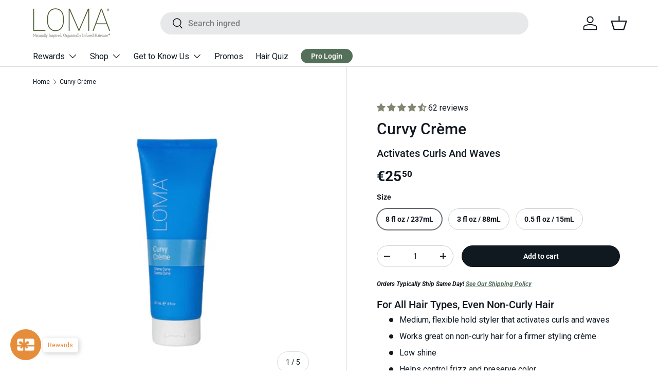

--- FILE ---
content_type: text/html; charset=utf-8
request_url: https://lomabeauty.eu/products/curvy-creme
body_size: 92105
content:
<!doctype html>
<html class="no-js" lang="en" dir="ltr">
<head><meta charset="utf-8">
<meta name="viewport" content="width=device-width,initial-scale=1">
<title>Curvy Crème &ndash; Loma Beauty EU</title><link rel="canonical" href="https://lomabeauty.eu/products/curvy-creme"><meta name="description" content="Medium, flexible hold styler that activates curls and waves For all hair types Helps control frizz and preserve color Works great on non-curly hair for a firmer styling crème Aromatherapy of pear and cranberry. curvy cream, anti frizz"><meta property="og:site_name" content="Loma Beauty EU">
<meta property="og:url" content="https://lomabeauty.eu/products/curvy-creme">
<meta property="og:title" content="Curvy Crème">
<meta property="og:type" content="product">
<meta property="og:description" content="Medium, flexible hold styler that activates curls and waves For all hair types Helps control frizz and preserve color Works great on non-curly hair for a firmer styling crème Aromatherapy of pear and cranberry. curvy cream, anti frizz"><meta property="og:image" content="http://lomabeauty.eu/cdn/shop/files/LOMA_curvy-creme.jpg?crop=center&height=1200&v=1729210406&width=1200">
  <meta property="og:image:secure_url" content="https://lomabeauty.eu/cdn/shop/files/LOMA_curvy-creme.jpg?crop=center&height=1200&v=1729210406&width=1200">
  <meta property="og:image:width" content="1000">
  <meta property="og:image:height" content="1000"><meta property="og:price:amount" content="25.50">
  <meta property="og:price:currency" content="EUR"><meta name="twitter:card" content="summary_large_image">
<meta name="twitter:title" content="Curvy Crème">
<meta name="twitter:description" content="Medium, flexible hold styler that activates curls and waves For all hair types Helps control frizz and preserve color Works great on non-curly hair for a firmer styling crème Aromatherapy of pear and cranberry. curvy cream, anti frizz">
<link rel="preload" href="//lomabeauty.eu/cdn/shop/t/82/assets/main.css?v=117877229988737664671766074206" as="style"><style data-shopify>
@font-face {
  font-family: Roboto;
  font-weight: 400;
  font-style: normal;
  font-display: swap;
  src: url("//lomabeauty.eu/cdn/fonts/roboto/roboto_n4.2019d890f07b1852f56ce63ba45b2db45d852cba.woff2") format("woff2"),
       url("//lomabeauty.eu/cdn/fonts/roboto/roboto_n4.238690e0007583582327135619c5f7971652fa9d.woff") format("woff");
}
@font-face {
  font-family: Roboto;
  font-weight: 700;
  font-style: normal;
  font-display: swap;
  src: url("//lomabeauty.eu/cdn/fonts/roboto/roboto_n7.f38007a10afbbde8976c4056bfe890710d51dec2.woff2") format("woff2"),
       url("//lomabeauty.eu/cdn/fonts/roboto/roboto_n7.94bfdd3e80c7be00e128703d245c207769d763f9.woff") format("woff");
}
@font-face {
  font-family: Roboto;
  font-weight: 400;
  font-style: italic;
  font-display: swap;
  src: url("//lomabeauty.eu/cdn/fonts/roboto/roboto_i4.57ce898ccda22ee84f49e6b57ae302250655e2d4.woff2") format("woff2"),
       url("//lomabeauty.eu/cdn/fonts/roboto/roboto_i4.b21f3bd061cbcb83b824ae8c7671a82587b264bf.woff") format("woff");
}
@font-face {
  font-family: Roboto;
  font-weight: 700;
  font-style: italic;
  font-display: swap;
  src: url("//lomabeauty.eu/cdn/fonts/roboto/roboto_i7.7ccaf9410746f2c53340607c42c43f90a9005937.woff2") format("woff2"),
       url("//lomabeauty.eu/cdn/fonts/roboto/roboto_i7.49ec21cdd7148292bffea74c62c0df6e93551516.woff") format("woff");
}
@font-face {
  font-family: Roboto;
  font-weight: 500;
  font-style: normal;
  font-display: swap;
  src: url("//lomabeauty.eu/cdn/fonts/roboto/roboto_n5.250d51708d76acbac296b0e21ede8f81de4e37aa.woff2") format("woff2"),
       url("//lomabeauty.eu/cdn/fonts/roboto/roboto_n5.535e8c56f4cbbdea416167af50ab0ff1360a3949.woff") format("woff");
}
@font-face {
  font-family: Roboto;
  font-weight: 400;
  font-style: normal;
  font-display: swap;
  src: url("//lomabeauty.eu/cdn/fonts/roboto/roboto_n4.2019d890f07b1852f56ce63ba45b2db45d852cba.woff2") format("woff2"),
       url("//lomabeauty.eu/cdn/fonts/roboto/roboto_n4.238690e0007583582327135619c5f7971652fa9d.woff") format("woff");
}
:root {
      --bg-color: 255 255 255 / 1.0;
      --bg-color-og: 255 255 255 / 1.0;
      --heading-color: 16 24 32;
      --text-color: 16 24 32;
      --text-color-og: 16 24 32;
      --scrollbar-color: 16 24 32;
      --link-color: 16 24 32;
      --link-color-og: 16 24 32;
      --star-color: 57 70 40;--swatch-border-color-default: 207 209 210;
        --swatch-border-color-active: 136 140 144;
        --swatch-card-size: 24px;
        --swatch-variant-picker-size: 64px;--color-scheme-1-bg: 246 244 240 / 1.0;
      --color-scheme-1-grad: ;
      --color-scheme-1-heading: 16 24 32;
      --color-scheme-1-text: 16 24 32;
      --color-scheme-1-btn-bg: 16 24 32;
      --color-scheme-1-btn-text: 255 255 255;
      --color-scheme-1-btn-bg-hover: 59 67 74;--color-scheme-2-bg: 229 233 231 / 1.0;
      --color-scheme-2-grad: linear-gradient(225deg, rgba(229, 233, 231, 0) 2%, rgba(229, 233, 231, 0) 53%);
      --color-scheme-2-heading: 16 24 32;
      --color-scheme-2-text: 16 24 32;
      --color-scheme-2-btn-bg: 16 24 32;
      --color-scheme-2-btn-text: 255 255 255;
      --color-scheme-2-btn-bg-hover: 59 67 74;--color-scheme-3-bg: 84 112 90 / 1.0;
      --color-scheme-3-grad: linear-gradient(46deg, rgba(84, 112, 90, 1) 8%, rgba(84, 112, 90, 1) 28%, rgba(84, 112, 90, 1) 90%);
      --color-scheme-3-heading: 255 255 255;
      --color-scheme-3-text: 229 233 231;
      --color-scheme-3-btn-bg: 0 0 0;
      --color-scheme-3-btn-text: 255 255 255;
      --color-scheme-3-btn-bg-hover: 46 46 46;

      --drawer-bg-color: 255 255 255 / 1.0;
      --drawer-text-color: 0 0 0;

      --panel-bg-color: 244 244 244 / 1.0;
      --panel-heading-color: 0 0 0;
      --panel-text-color: 0 0 0;

      --in-stock-text-color: 44 126 63;
      --low-stock-text-color: 210 134 26;
      --very-low-stock-text-color: 180 12 28;
      --no-stock-text-color: 119 119 119;
      --no-stock-backordered-text-color: 119 119 119;

      --error-bg-color: 254 237 221;
      --error-text-color: 230 141 59;
      --success-bg-color: 233 235 230;
      --success-text-color: 16 24 32;
      --info-bg-color: 246 244 240;
      --info-text-color: 16 24 32;

      --heading-font-family: Roboto, sans-serif;
      --heading-font-style: normal;
      --heading-font-weight: 500;
      --heading-scale-start: 4;

      --navigation-font-family: Roboto, sans-serif;
      --navigation-font-style: normal;
      --navigation-font-weight: 400;--heading-text-transform: none;
--subheading-text-transform: none;
      --body-font-family: Roboto, sans-serif;
      --body-font-style: normal;
      --body-font-weight: 400;
      --body-font-size: 16;

      --section-gap: 32;
      --heading-gap: calc(8 * var(--space-unit));--heading-gap: calc(6 * var(--space-unit));--grid-column-gap: 20px;--btn-bg-color: 16 24 32;
      --btn-bg-hover-color: 59 67 74;
      --btn-text-color: 255 255 255;
      --btn-bg-color-og: 16 24 32;
      --btn-text-color-og: 255 255 255;
      --btn-alt-bg-color: 246 244 240;
      --btn-alt-bg-alpha: 1.0;
      --btn-alt-text-color: 16 24 32;
      --btn-border-width: 1px;
      --btn-padding-y: 12px;

      
      --btn-border-radius: 27px;
      

      --btn-lg-border-radius: 50%;
      --btn-icon-border-radius: 50%;
      --input-with-btn-inner-radius: var(--btn-border-radius);

      --input-bg-color: 255 255 255 / 1.0;
      --input-text-color: 16 24 32;
      --input-border-width: 1px;
      --input-border-radius: 26px;
      --textarea-border-radius: 12px;
      --input-border-radius: 27px;
      --input-lg-border-radius: 33px;
      --input-bg-color-diff-3: #f7f7f7;
      --input-bg-color-diff-6: #f0f0f0;

      --modal-border-radius: 26px;
      --modal-overlay-color: 0 0 0;
      --modal-overlay-opacity: 0.4;
      --drawer-border-radius: 26px;
      --overlay-border-radius: 0px;

      --custom-label-bg-color: 113 132 115 / 1.0;
      --custom-label-text-color: 255 255 255 / 1.0;--sale-label-bg-color: 245 203 121 / 1.0;
      --sale-label-text-color: 255 255 255 / 1.0;--sold-out-label-bg-color: 244 244 244 / 1.0;
      --sold-out-label-text-color: 113 113 113 / 1.0;--new-label-bg-color: 77 90 49 / 1.0;
      --new-label-text-color: 255 255 255 / 1.0;--preorder-label-bg-color: 0 166 237 / 1.0;
      --preorder-label-text-color: 255 255 255 / 1.0;

      --collection-label-color: 0 126 18 / 1.0;

      --page-width: 1230px;
      --gutter-sm: 20px;
      --gutter-md: 32px;
      --gutter-lg: 64px;

      --payment-terms-bg-color: #ffffff;

      --coll-card-bg-color: #F9F9F9;
      --coll-card-border-color: #f2f2f2;

      --card-highlight-bg-color: #F9F9F9;
      --card-highlight-text-color: 85 85 85;
      --card-highlight-border-color: #E1E1E1;--card-bg-color: #ffffff;
      --card-text-color: 38 38 43;
      --card-border-color: #f2f2f2;

      --reading-width: 48em;
    }

    @media (max-width: 769px) {
      :root {
        --reading-width: 36em;
      }
    }
  </style><link rel="stylesheet" href="//lomabeauty.eu/cdn/shop/t/82/assets/main.css?v=117877229988737664671766074206">
  <script src="//lomabeauty.eu/cdn/shop/t/82/assets/main.js?v=182340204423554326591766074207" defer="defer"></script><link rel="preload" href="//lomabeauty.eu/cdn/fonts/roboto/roboto_n4.2019d890f07b1852f56ce63ba45b2db45d852cba.woff2" as="font" type="font/woff2" crossorigin fetchpriority="high"><link rel="preload" href="//lomabeauty.eu/cdn/fonts/roboto/roboto_n5.250d51708d76acbac296b0e21ede8f81de4e37aa.woff2" as="font" type="font/woff2" crossorigin fetchpriority="high"><script>window.performance && window.performance.mark && window.performance.mark('shopify.content_for_header.start');</script><meta name="google-site-verification" content="RU9wysuIfn02wmpm3tGMplFx7eF7ZGL935B64nr0ZRY">
<meta id="shopify-digital-wallet" name="shopify-digital-wallet" content="/57384337547/digital_wallets/dialog">
<meta name="shopify-checkout-api-token" content="fe9142e36535d12e3eeac219b93d32f0">
<link rel="alternate" hreflang="x-default" href="https://lomabeauty.eu/products/curvy-creme">
<link rel="alternate" hreflang="en-NL" href="https://lomabeauty.eu/products/curvy-creme">
<link rel="alternate" hreflang="nl-NL" href="https://lomabeauty.eu/nl/products/curvy-creme">
<link rel="alternate" hreflang="fr-NL" href="https://lomabeauty.eu/fr/products/curvy-creme">
<link rel="alternate" hreflang="de-NL" href="https://lomabeauty.eu/de/products/curvy-creme">
<link rel="alternate" hreflang="it-NL" href="https://lomabeauty.eu/it/products/curvy-creme">
<link rel="alternate" hreflang="pl-NL" href="https://lomabeauty.eu/pl/products/curvy-creme">
<link rel="alternate" hreflang="sv-NL" href="https://lomabeauty.eu/sv/products/curvy-creme">
<link rel="alternate" hreflang="es-NL" href="https://lomabeauty.eu/es/products/curvy-creme">
<link rel="alternate" hreflang="en-GB" href="https://uk.lomabeauty.eu/products/curvy-creme">
<link rel="alternate" type="application/json+oembed" href="https://lomabeauty.eu/products/curvy-creme.oembed">
<script async="async" src="/checkouts/internal/preloads.js?locale=en-NL"></script>
<link rel="preconnect" href="https://shop.app" crossorigin="anonymous">
<script async="async" src="https://shop.app/checkouts/internal/preloads.js?locale=en-NL&shop_id=57384337547" crossorigin="anonymous"></script>
<script id="shopify-features" type="application/json">{"accessToken":"fe9142e36535d12e3eeac219b93d32f0","betas":["rich-media-storefront-analytics"],"domain":"lomabeauty.eu","predictiveSearch":true,"shopId":57384337547,"locale":"en"}</script>
<script>var Shopify = Shopify || {};
Shopify.shop = "lomabeauty-europe.myshopify.com";
Shopify.locale = "en";
Shopify.currency = {"active":"EUR","rate":"1.0"};
Shopify.country = "NL";
Shopify.theme = {"name":"Jan 19-31 | Free FRT w\/ Violet Liters","id":187489026425,"schema_name":"Enterprise","schema_version":"2.0.0","theme_store_id":null,"role":"main"};
Shopify.theme.handle = "null";
Shopify.theme.style = {"id":null,"handle":null};
Shopify.cdnHost = "lomabeauty.eu/cdn";
Shopify.routes = Shopify.routes || {};
Shopify.routes.root = "/";</script>
<script type="module">!function(o){(o.Shopify=o.Shopify||{}).modules=!0}(window);</script>
<script>!function(o){function n(){var o=[];function n(){o.push(Array.prototype.slice.apply(arguments))}return n.q=o,n}var t=o.Shopify=o.Shopify||{};t.loadFeatures=n(),t.autoloadFeatures=n()}(window);</script>
<script>
  window.ShopifyPay = window.ShopifyPay || {};
  window.ShopifyPay.apiHost = "shop.app\/pay";
  window.ShopifyPay.redirectState = null;
</script>
<script id="shop-js-analytics" type="application/json">{"pageType":"product"}</script>
<script defer="defer" async type="module" src="//lomabeauty.eu/cdn/shopifycloud/shop-js/modules/v2/client.init-shop-cart-sync_BT-GjEfc.en.esm.js"></script>
<script defer="defer" async type="module" src="//lomabeauty.eu/cdn/shopifycloud/shop-js/modules/v2/chunk.common_D58fp_Oc.esm.js"></script>
<script defer="defer" async type="module" src="//lomabeauty.eu/cdn/shopifycloud/shop-js/modules/v2/chunk.modal_xMitdFEc.esm.js"></script>
<script type="module">
  await import("//lomabeauty.eu/cdn/shopifycloud/shop-js/modules/v2/client.init-shop-cart-sync_BT-GjEfc.en.esm.js");
await import("//lomabeauty.eu/cdn/shopifycloud/shop-js/modules/v2/chunk.common_D58fp_Oc.esm.js");
await import("//lomabeauty.eu/cdn/shopifycloud/shop-js/modules/v2/chunk.modal_xMitdFEc.esm.js");

  window.Shopify.SignInWithShop?.initShopCartSync?.({"fedCMEnabled":true,"windoidEnabled":true});

</script>
<script>
  window.Shopify = window.Shopify || {};
  if (!window.Shopify.featureAssets) window.Shopify.featureAssets = {};
  window.Shopify.featureAssets['shop-js'] = {"shop-cart-sync":["modules/v2/client.shop-cart-sync_DZOKe7Ll.en.esm.js","modules/v2/chunk.common_D58fp_Oc.esm.js","modules/v2/chunk.modal_xMitdFEc.esm.js"],"init-fed-cm":["modules/v2/client.init-fed-cm_B6oLuCjv.en.esm.js","modules/v2/chunk.common_D58fp_Oc.esm.js","modules/v2/chunk.modal_xMitdFEc.esm.js"],"shop-cash-offers":["modules/v2/client.shop-cash-offers_D2sdYoxE.en.esm.js","modules/v2/chunk.common_D58fp_Oc.esm.js","modules/v2/chunk.modal_xMitdFEc.esm.js"],"shop-login-button":["modules/v2/client.shop-login-button_QeVjl5Y3.en.esm.js","modules/v2/chunk.common_D58fp_Oc.esm.js","modules/v2/chunk.modal_xMitdFEc.esm.js"],"pay-button":["modules/v2/client.pay-button_DXTOsIq6.en.esm.js","modules/v2/chunk.common_D58fp_Oc.esm.js","modules/v2/chunk.modal_xMitdFEc.esm.js"],"shop-button":["modules/v2/client.shop-button_DQZHx9pm.en.esm.js","modules/v2/chunk.common_D58fp_Oc.esm.js","modules/v2/chunk.modal_xMitdFEc.esm.js"],"avatar":["modules/v2/client.avatar_BTnouDA3.en.esm.js"],"init-windoid":["modules/v2/client.init-windoid_CR1B-cfM.en.esm.js","modules/v2/chunk.common_D58fp_Oc.esm.js","modules/v2/chunk.modal_xMitdFEc.esm.js"],"init-shop-for-new-customer-accounts":["modules/v2/client.init-shop-for-new-customer-accounts_C_vY_xzh.en.esm.js","modules/v2/client.shop-login-button_QeVjl5Y3.en.esm.js","modules/v2/chunk.common_D58fp_Oc.esm.js","modules/v2/chunk.modal_xMitdFEc.esm.js"],"init-shop-email-lookup-coordinator":["modules/v2/client.init-shop-email-lookup-coordinator_BI7n9ZSv.en.esm.js","modules/v2/chunk.common_D58fp_Oc.esm.js","modules/v2/chunk.modal_xMitdFEc.esm.js"],"init-shop-cart-sync":["modules/v2/client.init-shop-cart-sync_BT-GjEfc.en.esm.js","modules/v2/chunk.common_D58fp_Oc.esm.js","modules/v2/chunk.modal_xMitdFEc.esm.js"],"shop-toast-manager":["modules/v2/client.shop-toast-manager_DiYdP3xc.en.esm.js","modules/v2/chunk.common_D58fp_Oc.esm.js","modules/v2/chunk.modal_xMitdFEc.esm.js"],"init-customer-accounts":["modules/v2/client.init-customer-accounts_D9ZNqS-Q.en.esm.js","modules/v2/client.shop-login-button_QeVjl5Y3.en.esm.js","modules/v2/chunk.common_D58fp_Oc.esm.js","modules/v2/chunk.modal_xMitdFEc.esm.js"],"init-customer-accounts-sign-up":["modules/v2/client.init-customer-accounts-sign-up_iGw4briv.en.esm.js","modules/v2/client.shop-login-button_QeVjl5Y3.en.esm.js","modules/v2/chunk.common_D58fp_Oc.esm.js","modules/v2/chunk.modal_xMitdFEc.esm.js"],"shop-follow-button":["modules/v2/client.shop-follow-button_CqMgW2wH.en.esm.js","modules/v2/chunk.common_D58fp_Oc.esm.js","modules/v2/chunk.modal_xMitdFEc.esm.js"],"checkout-modal":["modules/v2/client.checkout-modal_xHeaAweL.en.esm.js","modules/v2/chunk.common_D58fp_Oc.esm.js","modules/v2/chunk.modal_xMitdFEc.esm.js"],"shop-login":["modules/v2/client.shop-login_D91U-Q7h.en.esm.js","modules/v2/chunk.common_D58fp_Oc.esm.js","modules/v2/chunk.modal_xMitdFEc.esm.js"],"lead-capture":["modules/v2/client.lead-capture_BJmE1dJe.en.esm.js","modules/v2/chunk.common_D58fp_Oc.esm.js","modules/v2/chunk.modal_xMitdFEc.esm.js"],"payment-terms":["modules/v2/client.payment-terms_Ci9AEqFq.en.esm.js","modules/v2/chunk.common_D58fp_Oc.esm.js","modules/v2/chunk.modal_xMitdFEc.esm.js"]};
</script>
<script>(function() {
  var isLoaded = false;
  function asyncLoad() {
    if (isLoaded) return;
    isLoaded = true;
    var urls = ["https:\/\/seo.apps.avada.io\/scripttag\/avada-seo-installed.js?shop=lomabeauty-europe.myshopify.com","https:\/\/cookie.avada.io\/scripttag\/avada-cookies-bar.min.js?shop=lomabeauty-europe.myshopify.com","https:\/\/api.fastbundle.co\/scripts\/src.js?shop=lomabeauty-europe.myshopify.com","https:\/\/api.fastbundle.co\/scripts\/script_tag.js?shop=lomabeauty-europe.myshopify.com","https:\/\/admin.revenuehunt.com\/embed.js?shop=lomabeauty-europe.myshopify.com"];
    for (var i = 0; i < urls.length; i++) {
      var s = document.createElement('script');
      s.type = 'text/javascript';
      s.async = true;
      s.src = urls[i];
      var x = document.getElementsByTagName('script')[0];
      x.parentNode.insertBefore(s, x);
    }
  };
  if(window.attachEvent) {
    window.attachEvent('onload', asyncLoad);
  } else {
    window.addEventListener('load', asyncLoad, false);
  }
})();</script>
<script id="__st">var __st={"a":57384337547,"offset":3600,"reqid":"fc0a7e65-e207-4aeb-8401-2ea06f709772-1769294155","pageurl":"lomabeauty.eu\/products\/curvy-creme","u":"6a4d330fc776","p":"product","rtyp":"product","rid":6779867988107};</script>
<script>window.ShopifyPaypalV4VisibilityTracking = true;</script>
<script id="captcha-bootstrap">!function(){'use strict';const t='contact',e='account',n='new_comment',o=[[t,t],['blogs',n],['comments',n],[t,'customer']],c=[[e,'customer_login'],[e,'guest_login'],[e,'recover_customer_password'],[e,'create_customer']],r=t=>t.map((([t,e])=>`form[action*='/${t}']:not([data-nocaptcha='true']) input[name='form_type'][value='${e}']`)).join(','),a=t=>()=>t?[...document.querySelectorAll(t)].map((t=>t.form)):[];function s(){const t=[...o],e=r(t);return a(e)}const i='password',u='form_key',d=['recaptcha-v3-token','g-recaptcha-response','h-captcha-response',i],f=()=>{try{return window.sessionStorage}catch{return}},m='__shopify_v',_=t=>t.elements[u];function p(t,e,n=!1){try{const o=window.sessionStorage,c=JSON.parse(o.getItem(e)),{data:r}=function(t){const{data:e,action:n}=t;return t[m]||n?{data:e,action:n}:{data:t,action:n}}(c);for(const[e,n]of Object.entries(r))t.elements[e]&&(t.elements[e].value=n);n&&o.removeItem(e)}catch(o){console.error('form repopulation failed',{error:o})}}const l='form_type',E='cptcha';function T(t){t.dataset[E]=!0}const w=window,h=w.document,L='Shopify',v='ce_forms',y='captcha';let A=!1;((t,e)=>{const n=(g='f06e6c50-85a8-45c8-87d0-21a2b65856fe',I='https://cdn.shopify.com/shopifycloud/storefront-forms-hcaptcha/ce_storefront_forms_captcha_hcaptcha.v1.5.2.iife.js',D={infoText:'Protected by hCaptcha',privacyText:'Privacy',termsText:'Terms'},(t,e,n)=>{const o=w[L][v],c=o.bindForm;if(c)return c(t,g,e,D).then(n);var r;o.q.push([[t,g,e,D],n]),r=I,A||(h.body.append(Object.assign(h.createElement('script'),{id:'captcha-provider',async:!0,src:r})),A=!0)});var g,I,D;w[L]=w[L]||{},w[L][v]=w[L][v]||{},w[L][v].q=[],w[L][y]=w[L][y]||{},w[L][y].protect=function(t,e){n(t,void 0,e),T(t)},Object.freeze(w[L][y]),function(t,e,n,w,h,L){const[v,y,A,g]=function(t,e,n){const i=e?o:[],u=t?c:[],d=[...i,...u],f=r(d),m=r(i),_=r(d.filter((([t,e])=>n.includes(e))));return[a(f),a(m),a(_),s()]}(w,h,L),I=t=>{const e=t.target;return e instanceof HTMLFormElement?e:e&&e.form},D=t=>v().includes(t);t.addEventListener('submit',(t=>{const e=I(t);if(!e)return;const n=D(e)&&!e.dataset.hcaptchaBound&&!e.dataset.recaptchaBound,o=_(e),c=g().includes(e)&&(!o||!o.value);(n||c)&&t.preventDefault(),c&&!n&&(function(t){try{if(!f())return;!function(t){const e=f();if(!e)return;const n=_(t);if(!n)return;const o=n.value;o&&e.removeItem(o)}(t);const e=Array.from(Array(32),(()=>Math.random().toString(36)[2])).join('');!function(t,e){_(t)||t.append(Object.assign(document.createElement('input'),{type:'hidden',name:u})),t.elements[u].value=e}(t,e),function(t,e){const n=f();if(!n)return;const o=[...t.querySelectorAll(`input[type='${i}']`)].map((({name:t})=>t)),c=[...d,...o],r={};for(const[a,s]of new FormData(t).entries())c.includes(a)||(r[a]=s);n.setItem(e,JSON.stringify({[m]:1,action:t.action,data:r}))}(t,e)}catch(e){console.error('failed to persist form',e)}}(e),e.submit())}));const S=(t,e)=>{t&&!t.dataset[E]&&(n(t,e.some((e=>e===t))),T(t))};for(const o of['focusin','change'])t.addEventListener(o,(t=>{const e=I(t);D(e)&&S(e,y())}));const B=e.get('form_key'),M=e.get(l),P=B&&M;t.addEventListener('DOMContentLoaded',(()=>{const t=y();if(P)for(const e of t)e.elements[l].value===M&&p(e,B);[...new Set([...A(),...v().filter((t=>'true'===t.dataset.shopifyCaptcha))])].forEach((e=>S(e,t)))}))}(h,new URLSearchParams(w.location.search),n,t,e,['guest_login'])})(!0,!1)}();</script>
<script integrity="sha256-4kQ18oKyAcykRKYeNunJcIwy7WH5gtpwJnB7kiuLZ1E=" data-source-attribution="shopify.loadfeatures" defer="defer" src="//lomabeauty.eu/cdn/shopifycloud/storefront/assets/storefront/load_feature-a0a9edcb.js" crossorigin="anonymous"></script>
<script crossorigin="anonymous" defer="defer" src="//lomabeauty.eu/cdn/shopifycloud/storefront/assets/shopify_pay/storefront-65b4c6d7.js?v=20250812"></script>
<script data-source-attribution="shopify.dynamic_checkout.dynamic.init">var Shopify=Shopify||{};Shopify.PaymentButton=Shopify.PaymentButton||{isStorefrontPortableWallets:!0,init:function(){window.Shopify.PaymentButton.init=function(){};var t=document.createElement("script");t.src="https://lomabeauty.eu/cdn/shopifycloud/portable-wallets/latest/portable-wallets.en.js",t.type="module",document.head.appendChild(t)}};
</script>
<script data-source-attribution="shopify.dynamic_checkout.buyer_consent">
  function portableWalletsHideBuyerConsent(e){var t=document.getElementById("shopify-buyer-consent"),n=document.getElementById("shopify-subscription-policy-button");t&&n&&(t.classList.add("hidden"),t.setAttribute("aria-hidden","true"),n.removeEventListener("click",e))}function portableWalletsShowBuyerConsent(e){var t=document.getElementById("shopify-buyer-consent"),n=document.getElementById("shopify-subscription-policy-button");t&&n&&(t.classList.remove("hidden"),t.removeAttribute("aria-hidden"),n.addEventListener("click",e))}window.Shopify?.PaymentButton&&(window.Shopify.PaymentButton.hideBuyerConsent=portableWalletsHideBuyerConsent,window.Shopify.PaymentButton.showBuyerConsent=portableWalletsShowBuyerConsent);
</script>
<script data-source-attribution="shopify.dynamic_checkout.cart.bootstrap">document.addEventListener("DOMContentLoaded",(function(){function t(){return document.querySelector("shopify-accelerated-checkout-cart, shopify-accelerated-checkout")}if(t())Shopify.PaymentButton.init();else{new MutationObserver((function(e,n){t()&&(Shopify.PaymentButton.init(),n.disconnect())})).observe(document.body,{childList:!0,subtree:!0})}}));
</script>
<link id="shopify-accelerated-checkout-styles" rel="stylesheet" media="screen" href="https://lomabeauty.eu/cdn/shopifycloud/portable-wallets/latest/accelerated-checkout-backwards-compat.css" crossorigin="anonymous">
<style id="shopify-accelerated-checkout-cart">
        #shopify-buyer-consent {
  margin-top: 1em;
  display: inline-block;
  width: 100%;
}

#shopify-buyer-consent.hidden {
  display: none;
}

#shopify-subscription-policy-button {
  background: none;
  border: none;
  padding: 0;
  text-decoration: underline;
  font-size: inherit;
  cursor: pointer;
}

#shopify-subscription-policy-button::before {
  box-shadow: none;
}

      </style>
<script id="sections-script" data-sections="header,footer" defer="defer" src="//lomabeauty.eu/cdn/shop/t/82/compiled_assets/scripts.js?v=9915"></script>
<script>window.performance && window.performance.mark && window.performance.mark('shopify.content_for_header.end');</script>


  <script>document.documentElement.className = document.documentElement.className.replace('no-js', 'js');</script><!-- CC Custom Head Start --><!-- CC Custom Head End --><!-- BEGIN app block: shopify://apps/consentmo-gdpr/blocks/gdpr_cookie_consent/4fbe573f-a377-4fea-9801-3ee0858cae41 -->


<!-- END app block --><!-- BEGIN app block: shopify://apps/puco-sections-blocks/blocks/app-embed-stylesheet/f1ea0cb9-0193-44b7-bab7-d0fd6bec6cbf --><!-- END app block --><!-- BEGIN app block: shopify://apps/judge-me-reviews/blocks/judgeme_core/61ccd3b1-a9f2-4160-9fe9-4fec8413e5d8 --><!-- Start of Judge.me Core -->






<link rel="dns-prefetch" href="https://cdnwidget.judge.me">
<link rel="dns-prefetch" href="https://cdn.judge.me">
<link rel="dns-prefetch" href="https://cdn1.judge.me">
<link rel="dns-prefetch" href="https://api.judge.me">

<script data-cfasync='false' class='jdgm-settings-script'>window.jdgmSettings={"pagination":5,"disable_web_reviews":false,"badge_no_review_text":"No reviews","badge_n_reviews_text":"{{ n }} review/reviews","badge_star_color":"#818670","hide_badge_preview_if_no_reviews":true,"badge_hide_text":false,"enforce_center_preview_badge":false,"widget_title":"Customer Reviews","widget_open_form_text":"Write a review","widget_close_form_text":"Cancel review","widget_refresh_page_text":"Refresh page","widget_summary_text":"Based on {{ number_of_reviews }} review/reviews","widget_no_review_text":"Be the first to write a review","widget_name_field_text":"Display name","widget_verified_name_field_text":"Verified Name (public)","widget_name_placeholder_text":"Display name","widget_required_field_error_text":"This field is required.","widget_email_field_text":"Email address","widget_verified_email_field_text":"Verified Email (private, can not be edited)","widget_email_placeholder_text":"Your email address","widget_email_field_error_text":"Please enter a valid email address.","widget_rating_field_text":"Rating","widget_review_title_field_text":"Review Title","widget_review_title_placeholder_text":"Give your review a title","widget_review_body_field_text":"Review content","widget_review_body_placeholder_text":"Start writing here...","widget_pictures_field_text":"Picture/Video (optional)","widget_submit_review_text":"Submit Review","widget_submit_verified_review_text":"Submit Verified Review","widget_submit_success_msg_with_auto_publish":"Thank you! Please refresh the page in a few moments to see your review. You can remove or edit your review by logging into \u003ca href='https://judge.me/login' target='_blank' rel='nofollow noopener'\u003eJudge.me\u003c/a\u003e","widget_submit_success_msg_no_auto_publish":"Thank you! Your review will be published as soon as it is approved by the shop admin. You can remove or edit your review by logging into \u003ca href='https://judge.me/login' target='_blank' rel='nofollow noopener'\u003eJudge.me\u003c/a\u003e","widget_show_default_reviews_out_of_total_text":"Showing {{ n_reviews_shown }} out of {{ n_reviews }} reviews.","widget_show_all_link_text":"Show all","widget_show_less_link_text":"Show less","widget_author_said_text":"{{ reviewer_name }} said:","widget_days_text":"{{ n }} days ago","widget_weeks_text":"{{ n }} week/weeks ago","widget_months_text":"{{ n }} month/months ago","widget_years_text":"{{ n }} year/years ago","widget_yesterday_text":"Yesterday","widget_today_text":"Today","widget_replied_text":"\u003e\u003e {{ shop_name }} replied:","widget_read_more_text":"Read more","widget_reviewer_name_as_initial":"","widget_rating_filter_color":"#515a35","widget_rating_filter_see_all_text":"See all reviews","widget_sorting_most_recent_text":"Most Recent","widget_sorting_highest_rating_text":"Highest Rating","widget_sorting_lowest_rating_text":"Lowest Rating","widget_sorting_with_pictures_text":"Only Pictures","widget_sorting_most_helpful_text":"Most Helpful","widget_open_question_form_text":"Ask a question","widget_reviews_subtab_text":"Reviews","widget_questions_subtab_text":"Questions","widget_question_label_text":"Question","widget_answer_label_text":"Answer","widget_question_placeholder_text":"Write your question here","widget_submit_question_text":"Submit Question","widget_question_submit_success_text":"Thank you for your question! We will notify you once it gets answered.","widget_star_color":"#818670","verified_badge_text":"Verified","verified_badge_bg_color":"#515a35","verified_badge_text_color":"","verified_badge_placement":"left-of-reviewer-name","widget_review_max_height":"","widget_hide_border":false,"widget_social_share":false,"widget_thumb":false,"widget_review_location_show":false,"widget_location_format":"country_iso_code","all_reviews_include_out_of_store_products":true,"all_reviews_out_of_store_text":"(out of store)","all_reviews_pagination":100,"all_reviews_product_name_prefix_text":"about","enable_review_pictures":true,"enable_question_anwser":false,"widget_theme":"","review_date_format":"mm/dd/yyyy","default_sort_method":"most-recent","widget_product_reviews_subtab_text":"Product Reviews","widget_shop_reviews_subtab_text":"Shop Reviews","widget_other_products_reviews_text":"Reviews for other products","widget_store_reviews_subtab_text":"Store reviews","widget_no_store_reviews_text":"This store hasn't received any reviews yet","widget_web_restriction_product_reviews_text":"This product hasn't received any reviews yet","widget_no_items_text":"No items found","widget_show_more_text":"Show more","widget_write_a_store_review_text":"Write a Store Review","widget_other_languages_heading":"Reviews in Other Languages","widget_translate_review_text":"Translate review to {{ language }}","widget_translating_review_text":"Translating...","widget_show_original_translation_text":"Show original ({{ language }})","widget_translate_review_failed_text":"Review couldn't be translated.","widget_translate_review_retry_text":"Retry","widget_translate_review_try_again_later_text":"Try again later","show_product_url_for_grouped_product":false,"widget_sorting_pictures_first_text":"Pictures First","show_pictures_on_all_rev_page_mobile":false,"show_pictures_on_all_rev_page_desktop":false,"floating_tab_hide_mobile_install_preference":false,"floating_tab_button_name":"★ Reviews","floating_tab_title":"Let customers speak for us","floating_tab_button_color":"","floating_tab_button_background_color":"","floating_tab_url":"","floating_tab_url_enabled":false,"floating_tab_tab_style":"text","all_reviews_text_badge_text":"Customers rate us {{ shop.metafields.judgeme.all_reviews_rating | round: 1 }}/5 based on {{ shop.metafields.judgeme.all_reviews_count }} reviews.","all_reviews_text_badge_text_branded_style":"{{ shop.metafields.judgeme.all_reviews_rating | round: 1 }} out of 5 stars based on {{ shop.metafields.judgeme.all_reviews_count }} reviews","is_all_reviews_text_badge_a_link":true,"show_stars_for_all_reviews_text_badge":true,"all_reviews_text_badge_url":"https://lomabeauty.eu/pages/testimonials","all_reviews_text_style":"branded","all_reviews_text_color_style":"monochromatic_version","all_reviews_text_color":"#4d5a31","all_reviews_text_show_jm_brand":true,"featured_carousel_show_header":true,"featured_carousel_title":"Let customers speak for us","testimonials_carousel_title":"Customers are saying","videos_carousel_title":"Real customer stories","cards_carousel_title":"Customers are saying","featured_carousel_count_text":"from {{ n }} reviews","featured_carousel_add_link_to_all_reviews_page":true,"featured_carousel_url":"https://lomabeauty.eu/pages/testimonials","featured_carousel_show_images":true,"featured_carousel_autoslide_interval":5,"featured_carousel_arrows_on_the_sides":false,"featured_carousel_height":250,"featured_carousel_width":80,"featured_carousel_image_size":0,"featured_carousel_image_height":250,"featured_carousel_arrow_color":"#eeeeee","verified_count_badge_style":"branded","verified_count_badge_orientation":"horizontal","verified_count_badge_color_style":"judgeme_brand_color","verified_count_badge_color":"#108474","is_verified_count_badge_a_link":false,"verified_count_badge_url":"","verified_count_badge_show_jm_brand":true,"widget_rating_preset_default":5,"widget_first_sub_tab":"product-reviews","widget_show_histogram":true,"widget_histogram_use_custom_color":true,"widget_pagination_use_custom_color":false,"widget_star_use_custom_color":true,"widget_verified_badge_use_custom_color":true,"widget_write_review_use_custom_color":false,"picture_reminder_submit_button":"Upload Pictures","enable_review_videos":false,"mute_video_by_default":false,"widget_sorting_videos_first_text":"Videos First","widget_review_pending_text":"Pending","featured_carousel_items_for_large_screen":3,"social_share_options_order":"Facebook,Twitter","remove_microdata_snippet":true,"disable_json_ld":false,"enable_json_ld_products":false,"preview_badge_show_question_text":false,"preview_badge_no_question_text":"No questions","preview_badge_n_question_text":"{{ number_of_questions }} question/questions","qa_badge_show_icon":false,"qa_badge_position":"same-row","remove_judgeme_branding":false,"widget_add_search_bar":false,"widget_search_bar_placeholder":"Search","widget_sorting_verified_only_text":"Verified only","featured_carousel_theme":"default","featured_carousel_show_rating":true,"featured_carousel_show_title":true,"featured_carousel_show_body":true,"featured_carousel_show_date":false,"featured_carousel_show_reviewer":true,"featured_carousel_show_product":false,"featured_carousel_header_background_color":"#108474","featured_carousel_header_text_color":"#ffffff","featured_carousel_name_product_separator":"reviewed","featured_carousel_full_star_background":"#108474","featured_carousel_empty_star_background":"#dadada","featured_carousel_vertical_theme_background":"#f9fafb","featured_carousel_verified_badge_enable":true,"featured_carousel_verified_badge_color":"#108474","featured_carousel_border_style":"round","featured_carousel_review_line_length_limit":3,"featured_carousel_more_reviews_button_text":"Read more reviews","featured_carousel_view_product_button_text":"View product","all_reviews_page_load_reviews_on":"scroll","all_reviews_page_load_more_text":"Load More Reviews","disable_fb_tab_reviews":false,"enable_ajax_cdn_cache":false,"widget_advanced_speed_features":5,"widget_public_name_text":"displayed publicly like","default_reviewer_name":"John Smith","default_reviewer_name_has_non_latin":true,"widget_reviewer_anonymous":"Anonymous","medals_widget_title":"Judge.me Review Medals","medals_widget_background_color":"#f9fafb","medals_widget_position":"footer_all_pages","medals_widget_border_color":"#f9fafb","medals_widget_verified_text_position":"left","medals_widget_use_monochromatic_version":false,"medals_widget_elements_color":"#108474","show_reviewer_avatar":true,"widget_invalid_yt_video_url_error_text":"Not a YouTube video URL","widget_max_length_field_error_text":"Please enter no more than {0} characters.","widget_show_country_flag":false,"widget_show_collected_via_shop_app":true,"widget_verified_by_shop_badge_style":"light","widget_verified_by_shop_text":"Verified by Shop","widget_show_photo_gallery":false,"widget_load_with_code_splitting":true,"widget_ugc_install_preference":false,"widget_ugc_title":"Made by us, Shared by you","widget_ugc_subtitle":"Tag us to see your picture featured in our page","widget_ugc_arrows_color":"#ffffff","widget_ugc_primary_button_text":"Buy Now","widget_ugc_primary_button_background_color":"#108474","widget_ugc_primary_button_text_color":"#ffffff","widget_ugc_primary_button_border_width":"0","widget_ugc_primary_button_border_style":"none","widget_ugc_primary_button_border_color":"#108474","widget_ugc_primary_button_border_radius":"25","widget_ugc_secondary_button_text":"Load More","widget_ugc_secondary_button_background_color":"#ffffff","widget_ugc_secondary_button_text_color":"#108474","widget_ugc_secondary_button_border_width":"2","widget_ugc_secondary_button_border_style":"solid","widget_ugc_secondary_button_border_color":"#108474","widget_ugc_secondary_button_border_radius":"25","widget_ugc_reviews_button_text":"View Reviews","widget_ugc_reviews_button_background_color":"#ffffff","widget_ugc_reviews_button_text_color":"#108474","widget_ugc_reviews_button_border_width":"2","widget_ugc_reviews_button_border_style":"solid","widget_ugc_reviews_button_border_color":"#108474","widget_ugc_reviews_button_border_radius":"25","widget_ugc_reviews_button_link_to":"judgeme-reviews-page","widget_ugc_show_post_date":true,"widget_ugc_max_width":"800","widget_rating_metafield_value_type":true,"widget_primary_color":"#818670","widget_enable_secondary_color":true,"widget_secondary_color":"#515a35","widget_summary_average_rating_text":"{{ average_rating }} out of 5","widget_media_grid_title":"Customer photos \u0026 videos","widget_media_grid_see_more_text":"See more","widget_round_style":false,"widget_show_product_medals":true,"widget_verified_by_judgeme_text":"Verified by Judge.me","widget_show_store_medals":true,"widget_verified_by_judgeme_text_in_store_medals":"Verified by Judge.me","widget_media_field_exceed_quantity_message":"Sorry, we can only accept {{ max_media }} for one review.","widget_media_field_exceed_limit_message":"{{ file_name }} is too large, please select a {{ media_type }} less than {{ size_limit }}MB.","widget_review_submitted_text":"Review Submitted!","widget_question_submitted_text":"Question Submitted!","widget_close_form_text_question":"Cancel","widget_write_your_answer_here_text":"Write your answer here","widget_enabled_branded_link":true,"widget_show_collected_by_judgeme":true,"widget_reviewer_name_color":"","widget_write_review_text_color":"","widget_write_review_bg_color":"","widget_collected_by_judgeme_text":"collected by Judge.me","widget_pagination_type":"standard","widget_load_more_text":"Load More","widget_load_more_color":"#108474","widget_full_review_text":"Full Review","widget_read_more_reviews_text":"Read More Reviews","widget_read_questions_text":"Read Questions","widget_questions_and_answers_text":"Questions \u0026 Answers","widget_verified_by_text":"Verified by","widget_verified_text":"Verified","widget_number_of_reviews_text":"{{ number_of_reviews }} reviews","widget_back_button_text":"Back","widget_next_button_text":"Next","widget_custom_forms_filter_button":"Filters","custom_forms_style":"horizontal","widget_show_review_information":false,"how_reviews_are_collected":"How reviews are collected?","widget_show_review_keywords":false,"widget_gdpr_statement":"How we use your data: We'll only contact you about the review you left, and only if necessary. By submitting your review, you agree to Judge.me's \u003ca href='https://judge.me/terms' target='_blank' rel='nofollow noopener'\u003eterms\u003c/a\u003e, \u003ca href='https://judge.me/privacy' target='_blank' rel='nofollow noopener'\u003eprivacy\u003c/a\u003e and \u003ca href='https://judge.me/content-policy' target='_blank' rel='nofollow noopener'\u003econtent\u003c/a\u003e policies.","widget_multilingual_sorting_enabled":false,"widget_translate_review_content_enabled":false,"widget_translate_review_content_method":"manual","popup_widget_review_selection":"automatically_with_pictures","popup_widget_round_border_style":true,"popup_widget_show_title":true,"popup_widget_show_body":true,"popup_widget_show_reviewer":false,"popup_widget_show_product":true,"popup_widget_show_pictures":true,"popup_widget_use_review_picture":true,"popup_widget_show_on_home_page":true,"popup_widget_show_on_product_page":true,"popup_widget_show_on_collection_page":true,"popup_widget_show_on_cart_page":true,"popup_widget_position":"bottom_left","popup_widget_first_review_delay":5,"popup_widget_duration":5,"popup_widget_interval":5,"popup_widget_review_count":5,"popup_widget_hide_on_mobile":true,"review_snippet_widget_round_border_style":true,"review_snippet_widget_card_color":"#FFFFFF","review_snippet_widget_slider_arrows_background_color":"#FFFFFF","review_snippet_widget_slider_arrows_color":"#000000","review_snippet_widget_star_color":"#108474","show_product_variant":false,"all_reviews_product_variant_label_text":"Variant: ","widget_show_verified_branding":true,"widget_ai_summary_title":"Customers say","widget_ai_summary_disclaimer":"AI-powered review summary based on recent customer reviews","widget_show_ai_summary":false,"widget_show_ai_summary_bg":false,"widget_show_review_title_input":true,"redirect_reviewers_invited_via_email":"review_widget","request_store_review_after_product_review":false,"request_review_other_products_in_order":false,"review_form_color_scheme":"default","review_form_corner_style":"square","review_form_star_color":{},"review_form_text_color":"#333333","review_form_background_color":"#ffffff","review_form_field_background_color":"#fafafa","review_form_button_color":{},"review_form_button_text_color":"#ffffff","review_form_modal_overlay_color":"#000000","review_content_screen_title_text":"How would you rate this product?","review_content_introduction_text":"We would love it if you would share a bit about your experience.","store_review_form_title_text":"How would you rate this store?","store_review_form_introduction_text":"We would love it if you would share a bit about your experience.","show_review_guidance_text":true,"one_star_review_guidance_text":"Poor","five_star_review_guidance_text":"Great","customer_information_screen_title_text":"About you","customer_information_introduction_text":"Please tell us more about you.","custom_questions_screen_title_text":"Your experience in more detail","custom_questions_introduction_text":"Here are a few questions to help us understand more about your experience.","review_submitted_screen_title_text":"Thanks for your review!","review_submitted_screen_thank_you_text":"We are processing it and it will appear on the store soon.","review_submitted_screen_email_verification_text":"Please confirm your email by clicking the link we just sent you. This helps us keep reviews authentic.","review_submitted_request_store_review_text":"Would you like to share your experience of shopping with us?","review_submitted_review_other_products_text":"Would you like to review these products?","store_review_screen_title_text":"Would you like to share your experience of shopping with us?","store_review_introduction_text":"We value your feedback and use it to improve. Please share any thoughts or suggestions you have.","reviewer_media_screen_title_picture_text":"Share a picture","reviewer_media_introduction_picture_text":"Upload a photo to support your review.","reviewer_media_screen_title_video_text":"Share a video","reviewer_media_introduction_video_text":"Upload a video to support your review.","reviewer_media_screen_title_picture_or_video_text":"Share a picture or video","reviewer_media_introduction_picture_or_video_text":"Upload a photo or video to support your review.","reviewer_media_youtube_url_text":"Paste your Youtube URL here","advanced_settings_next_step_button_text":"Next","advanced_settings_close_review_button_text":"Close","modal_write_review_flow":false,"write_review_flow_required_text":"Required","write_review_flow_privacy_message_text":"We respect your privacy.","write_review_flow_anonymous_text":"Post review as anonymous","write_review_flow_visibility_text":"This won't be visible to other customers.","write_review_flow_multiple_selection_help_text":"Select as many as you like","write_review_flow_single_selection_help_text":"Select one option","write_review_flow_required_field_error_text":"This field is required","write_review_flow_invalid_email_error_text":"Please enter a valid email address","write_review_flow_max_length_error_text":"Max. {{ max_length }} characters.","write_review_flow_media_upload_text":"\u003cb\u003eClick to upload\u003c/b\u003e or drag and drop","write_review_flow_gdpr_statement":"We'll only contact you about your review if necessary. By submitting your review, you agree to our \u003ca href='https://judge.me/terms' target='_blank' rel='nofollow noopener'\u003eterms and conditions\u003c/a\u003e and \u003ca href='https://judge.me/privacy' target='_blank' rel='nofollow noopener'\u003eprivacy policy\u003c/a\u003e.","rating_only_reviews_enabled":false,"show_negative_reviews_help_screen":false,"new_review_flow_help_screen_rating_threshold":3,"negative_review_resolution_screen_title_text":"Tell us more","negative_review_resolution_text":"Your experience matters to us. If there were issues with your purchase, we're here to help. Feel free to reach out to us, we'd love the opportunity to make things right.","negative_review_resolution_button_text":"Contact us","negative_review_resolution_proceed_with_review_text":"Leave a review","negative_review_resolution_subject":"Issue with purchase from {{ shop_name }}.{{ order_name }}","preview_badge_collection_page_install_status":false,"widget_review_custom_css":"","preview_badge_custom_css":"","preview_badge_stars_count":"5-stars","featured_carousel_custom_css":"","floating_tab_custom_css":"","all_reviews_widget_custom_css":"","medals_widget_custom_css":"","verified_badge_custom_css":"","all_reviews_text_custom_css":"","transparency_badges_collected_via_store_invite":false,"transparency_badges_from_another_provider":false,"transparency_badges_collected_from_store_visitor":false,"transparency_badges_collected_by_verified_review_provider":false,"transparency_badges_earned_reward":false,"transparency_badges_collected_via_store_invite_text":"Review collected via store invitation","transparency_badges_from_another_provider_text":"Review collected from another provider","transparency_badges_collected_from_store_visitor_text":"Review collected from a store visitor","transparency_badges_written_in_google_text":"Review written in Google","transparency_badges_written_in_etsy_text":"Review written in Etsy","transparency_badges_written_in_shop_app_text":"Review written in Shop App","transparency_badges_earned_reward_text":"Review earned a reward for future purchase","product_review_widget_per_page":10,"widget_store_review_label_text":"Review about the store","checkout_comment_extension_title_on_product_page":"Customer Comments","checkout_comment_extension_num_latest_comment_show":5,"checkout_comment_extension_format":"name_and_timestamp","checkout_comment_customer_name":"last_initial","checkout_comment_comment_notification":true,"preview_badge_collection_page_install_preference":false,"preview_badge_home_page_install_preference":false,"preview_badge_product_page_install_preference":false,"review_widget_install_preference":"","review_carousel_install_preference":false,"floating_reviews_tab_install_preference":"none","verified_reviews_count_badge_install_preference":false,"all_reviews_text_install_preference":false,"review_widget_best_location":false,"judgeme_medals_install_preference":false,"review_widget_revamp_enabled":false,"review_widget_qna_enabled":false,"review_widget_header_theme":"minimal","review_widget_widget_title_enabled":true,"review_widget_header_text_size":"medium","review_widget_header_text_weight":"regular","review_widget_average_rating_style":"compact","review_widget_bar_chart_enabled":true,"review_widget_bar_chart_type":"numbers","review_widget_bar_chart_style":"standard","review_widget_expanded_media_gallery_enabled":false,"review_widget_reviews_section_theme":"standard","review_widget_image_style":"thumbnails","review_widget_review_image_ratio":"square","review_widget_stars_size":"medium","review_widget_verified_badge":"standard_text","review_widget_review_title_text_size":"medium","review_widget_review_text_size":"medium","review_widget_review_text_length":"medium","review_widget_number_of_columns_desktop":3,"review_widget_carousel_transition_speed":5,"review_widget_custom_questions_answers_display":"always","review_widget_button_text_color":"#FFFFFF","review_widget_text_color":"#000000","review_widget_lighter_text_color":"#7B7B7B","review_widget_corner_styling":"soft","review_widget_review_word_singular":"review","review_widget_review_word_plural":"reviews","review_widget_voting_label":"Helpful?","review_widget_shop_reply_label":"Reply from {{ shop_name }}:","review_widget_filters_title":"Filters","qna_widget_question_word_singular":"Question","qna_widget_question_word_plural":"Questions","qna_widget_answer_reply_label":"Answer from {{ answerer_name }}:","qna_content_screen_title_text":"Ask a question about this product","qna_widget_question_required_field_error_text":"Please enter your question.","qna_widget_flow_gdpr_statement":"We'll only contact you about your question if necessary. By submitting your question, you agree to our \u003ca href='https://judge.me/terms' target='_blank' rel='nofollow noopener'\u003eterms and conditions\u003c/a\u003e and \u003ca href='https://judge.me/privacy' target='_blank' rel='nofollow noopener'\u003eprivacy policy\u003c/a\u003e.","qna_widget_question_submitted_text":"Thanks for your question!","qna_widget_close_form_text_question":"Close","qna_widget_question_submit_success_text":"We’ll notify you by email when your question is answered.","all_reviews_widget_v2025_enabled":false,"all_reviews_widget_v2025_header_theme":"default","all_reviews_widget_v2025_widget_title_enabled":true,"all_reviews_widget_v2025_header_text_size":"medium","all_reviews_widget_v2025_header_text_weight":"regular","all_reviews_widget_v2025_average_rating_style":"compact","all_reviews_widget_v2025_bar_chart_enabled":true,"all_reviews_widget_v2025_bar_chart_type":"numbers","all_reviews_widget_v2025_bar_chart_style":"standard","all_reviews_widget_v2025_expanded_media_gallery_enabled":false,"all_reviews_widget_v2025_show_store_medals":true,"all_reviews_widget_v2025_show_photo_gallery":true,"all_reviews_widget_v2025_show_review_keywords":false,"all_reviews_widget_v2025_show_ai_summary":false,"all_reviews_widget_v2025_show_ai_summary_bg":false,"all_reviews_widget_v2025_add_search_bar":false,"all_reviews_widget_v2025_default_sort_method":"most-recent","all_reviews_widget_v2025_reviews_per_page":10,"all_reviews_widget_v2025_reviews_section_theme":"default","all_reviews_widget_v2025_image_style":"thumbnails","all_reviews_widget_v2025_review_image_ratio":"square","all_reviews_widget_v2025_stars_size":"medium","all_reviews_widget_v2025_verified_badge":"bold_badge","all_reviews_widget_v2025_review_title_text_size":"medium","all_reviews_widget_v2025_review_text_size":"medium","all_reviews_widget_v2025_review_text_length":"medium","all_reviews_widget_v2025_number_of_columns_desktop":3,"all_reviews_widget_v2025_carousel_transition_speed":5,"all_reviews_widget_v2025_custom_questions_answers_display":"always","all_reviews_widget_v2025_show_product_variant":false,"all_reviews_widget_v2025_show_reviewer_avatar":true,"all_reviews_widget_v2025_reviewer_name_as_initial":"","all_reviews_widget_v2025_review_location_show":false,"all_reviews_widget_v2025_location_format":"","all_reviews_widget_v2025_show_country_flag":false,"all_reviews_widget_v2025_verified_by_shop_badge_style":"light","all_reviews_widget_v2025_social_share":false,"all_reviews_widget_v2025_social_share_options_order":"Facebook,Twitter,LinkedIn,Pinterest","all_reviews_widget_v2025_pagination_type":"standard","all_reviews_widget_v2025_button_text_color":"#FFFFFF","all_reviews_widget_v2025_text_color":"#000000","all_reviews_widget_v2025_lighter_text_color":"#7B7B7B","all_reviews_widget_v2025_corner_styling":"soft","all_reviews_widget_v2025_title":"Customer reviews","all_reviews_widget_v2025_ai_summary_title":"Customers say about this store","all_reviews_widget_v2025_no_review_text":"Be the first to write a review","platform":"shopify","branding_url":"https://app.judge.me/reviews/stores/lomabeauty.eu","branding_text":"Powered by Judge.me","locale":"en","reply_name":"Loma Beauty EU","widget_version":"3.0","footer":true,"autopublish":true,"review_dates":true,"enable_custom_form":false,"shop_use_review_site":true,"shop_locale":"en","enable_multi_locales_translations":false,"show_review_title_input":true,"review_verification_email_status":"always","can_be_branded":true,"reply_name_text":"Loma Beauty EU"};</script> <style class='jdgm-settings-style'>.jdgm-xx{left:0}:root{--jdgm-primary-color: #818670;--jdgm-secondary-color: #515a35;--jdgm-star-color: #818670;--jdgm-write-review-text-color: white;--jdgm-write-review-bg-color: #818670;--jdgm-paginate-color: #818670;--jdgm-border-radius: 0;--jdgm-reviewer-name-color: #818670}.jdgm-histogram__bar-content{background-color:#515a35}.jdgm-rev[data-verified-buyer=true] .jdgm-rev__icon.jdgm-rev__icon:after,.jdgm-rev__buyer-badge.jdgm-rev__buyer-badge{color:white;background-color:#515a35}.jdgm-review-widget--small .jdgm-gallery.jdgm-gallery .jdgm-gallery__thumbnail-link:nth-child(8) .jdgm-gallery__thumbnail-wrapper.jdgm-gallery__thumbnail-wrapper:before{content:"See more"}@media only screen and (min-width: 768px){.jdgm-gallery.jdgm-gallery .jdgm-gallery__thumbnail-link:nth-child(8) .jdgm-gallery__thumbnail-wrapper.jdgm-gallery__thumbnail-wrapper:before{content:"See more"}}.jdgm-preview-badge .jdgm-star.jdgm-star{color:#818670}.jdgm-prev-badge[data-average-rating='0.00']{display:none !important}.jdgm-author-all-initials{display:none !important}.jdgm-author-last-initial{display:none !important}.jdgm-rev-widg__title{visibility:hidden}.jdgm-rev-widg__summary-text{visibility:hidden}.jdgm-prev-badge__text{visibility:hidden}.jdgm-rev__prod-link-prefix:before{content:'about'}.jdgm-rev__variant-label:before{content:'Variant: '}.jdgm-rev__out-of-store-text:before{content:'(out of store)'}@media only screen and (min-width: 768px){.jdgm-rev__pics .jdgm-rev_all-rev-page-picture-separator,.jdgm-rev__pics .jdgm-rev__product-picture{display:none}}@media only screen and (max-width: 768px){.jdgm-rev__pics .jdgm-rev_all-rev-page-picture-separator,.jdgm-rev__pics .jdgm-rev__product-picture{display:none}}.jdgm-preview-badge[data-template="product"]{display:none !important}.jdgm-preview-badge[data-template="collection"]{display:none !important}.jdgm-preview-badge[data-template="index"]{display:none !important}.jdgm-review-widget[data-from-snippet="true"]{display:none !important}.jdgm-verified-count-badget[data-from-snippet="true"]{display:none !important}.jdgm-carousel-wrapper[data-from-snippet="true"]{display:none !important}.jdgm-all-reviews-text[data-from-snippet="true"]{display:none !important}.jdgm-medals-section[data-from-snippet="true"]{display:none !important}.jdgm-ugc-media-wrapper[data-from-snippet="true"]{display:none !important}.jdgm-rev__transparency-badge[data-badge-type="review_collected_via_store_invitation"]{display:none !important}.jdgm-rev__transparency-badge[data-badge-type="review_collected_from_another_provider"]{display:none !important}.jdgm-rev__transparency-badge[data-badge-type="review_collected_from_store_visitor"]{display:none !important}.jdgm-rev__transparency-badge[data-badge-type="review_written_in_etsy"]{display:none !important}.jdgm-rev__transparency-badge[data-badge-type="review_written_in_google_business"]{display:none !important}.jdgm-rev__transparency-badge[data-badge-type="review_written_in_shop_app"]{display:none !important}.jdgm-rev__transparency-badge[data-badge-type="review_earned_for_future_purchase"]{display:none !important}.jdgm-review-snippet-widget .jdgm-rev-snippet-widget__cards-container .jdgm-rev-snippet-card{border-radius:8px;background:#fff}.jdgm-review-snippet-widget .jdgm-rev-snippet-widget__cards-container .jdgm-rev-snippet-card__rev-rating .jdgm-star{color:#108474}.jdgm-review-snippet-widget .jdgm-rev-snippet-widget__prev-btn,.jdgm-review-snippet-widget .jdgm-rev-snippet-widget__next-btn{border-radius:50%;background:#fff}.jdgm-review-snippet-widget .jdgm-rev-snippet-widget__prev-btn>svg,.jdgm-review-snippet-widget .jdgm-rev-snippet-widget__next-btn>svg{fill:#000}.jdgm-full-rev-modal.rev-snippet-widget .jm-mfp-container .jm-mfp-content,.jdgm-full-rev-modal.rev-snippet-widget .jm-mfp-container .jdgm-full-rev__icon,.jdgm-full-rev-modal.rev-snippet-widget .jm-mfp-container .jdgm-full-rev__pic-img,.jdgm-full-rev-modal.rev-snippet-widget .jm-mfp-container .jdgm-full-rev__reply{border-radius:8px}.jdgm-full-rev-modal.rev-snippet-widget .jm-mfp-container .jdgm-full-rev[data-verified-buyer="true"] .jdgm-full-rev__icon::after{border-radius:8px}.jdgm-full-rev-modal.rev-snippet-widget .jm-mfp-container .jdgm-full-rev .jdgm-rev__buyer-badge{border-radius:calc( 8px / 2 )}.jdgm-full-rev-modal.rev-snippet-widget .jm-mfp-container .jdgm-full-rev .jdgm-full-rev__replier::before{content:'Loma Beauty EU'}.jdgm-full-rev-modal.rev-snippet-widget .jm-mfp-container .jdgm-full-rev .jdgm-full-rev__product-button{border-radius:calc( 8px * 6 )}
</style> <style class='jdgm-settings-style'></style>

  
  
  
  <style class='jdgm-miracle-styles'>
  @-webkit-keyframes jdgm-spin{0%{-webkit-transform:rotate(0deg);-ms-transform:rotate(0deg);transform:rotate(0deg)}100%{-webkit-transform:rotate(359deg);-ms-transform:rotate(359deg);transform:rotate(359deg)}}@keyframes jdgm-spin{0%{-webkit-transform:rotate(0deg);-ms-transform:rotate(0deg);transform:rotate(0deg)}100%{-webkit-transform:rotate(359deg);-ms-transform:rotate(359deg);transform:rotate(359deg)}}@font-face{font-family:'JudgemeStar';src:url("[data-uri]") format("woff");font-weight:normal;font-style:normal}.jdgm-star{font-family:'JudgemeStar';display:inline !important;text-decoration:none !important;padding:0 4px 0 0 !important;margin:0 !important;font-weight:bold;opacity:1;-webkit-font-smoothing:antialiased;-moz-osx-font-smoothing:grayscale}.jdgm-star:hover{opacity:1}.jdgm-star:last-of-type{padding:0 !important}.jdgm-star.jdgm--on:before{content:"\e000"}.jdgm-star.jdgm--off:before{content:"\e001"}.jdgm-star.jdgm--half:before{content:"\e002"}.jdgm-widget *{margin:0;line-height:1.4;-webkit-box-sizing:border-box;-moz-box-sizing:border-box;box-sizing:border-box;-webkit-overflow-scrolling:touch}.jdgm-hidden{display:none !important;visibility:hidden !important}.jdgm-temp-hidden{display:none}.jdgm-spinner{width:40px;height:40px;margin:auto;border-radius:50%;border-top:2px solid #eee;border-right:2px solid #eee;border-bottom:2px solid #eee;border-left:2px solid #ccc;-webkit-animation:jdgm-spin 0.8s infinite linear;animation:jdgm-spin 0.8s infinite linear}.jdgm-prev-badge{display:block !important}

</style>


  
  
   


<script data-cfasync='false' class='jdgm-script'>
!function(e){window.jdgm=window.jdgm||{},jdgm.CDN_HOST="https://cdnwidget.judge.me/",jdgm.CDN_HOST_ALT="https://cdn2.judge.me/cdn/widget_frontend/",jdgm.API_HOST="https://api.judge.me/",jdgm.CDN_BASE_URL="https://cdn.shopify.com/extensions/019beb2a-7cf9-7238-9765-11a892117c03/judgeme-extensions-316/assets/",
jdgm.docReady=function(d){(e.attachEvent?"complete"===e.readyState:"loading"!==e.readyState)?
setTimeout(d,0):e.addEventListener("DOMContentLoaded",d)},jdgm.loadCSS=function(d,t,o,a){
!o&&jdgm.loadCSS.requestedUrls.indexOf(d)>=0||(jdgm.loadCSS.requestedUrls.push(d),
(a=e.createElement("link")).rel="stylesheet",a.class="jdgm-stylesheet",a.media="nope!",
a.href=d,a.onload=function(){this.media="all",t&&setTimeout(t)},e.body.appendChild(a))},
jdgm.loadCSS.requestedUrls=[],jdgm.loadJS=function(e,d){var t=new XMLHttpRequest;
t.onreadystatechange=function(){4===t.readyState&&(Function(t.response)(),d&&d(t.response))},
t.open("GET",e),t.onerror=function(){if(e.indexOf(jdgm.CDN_HOST)===0&&jdgm.CDN_HOST_ALT!==jdgm.CDN_HOST){var f=e.replace(jdgm.CDN_HOST,jdgm.CDN_HOST_ALT);jdgm.loadJS(f,d)}},t.send()},jdgm.docReady((function(){(window.jdgmLoadCSS||e.querySelectorAll(
".jdgm-widget, .jdgm-all-reviews-page").length>0)&&(jdgmSettings.widget_load_with_code_splitting?
parseFloat(jdgmSettings.widget_version)>=3?jdgm.loadCSS(jdgm.CDN_HOST+"widget_v3/base.css"):
jdgm.loadCSS(jdgm.CDN_HOST+"widget/base.css"):jdgm.loadCSS(jdgm.CDN_HOST+"shopify_v2.css"),
jdgm.loadJS(jdgm.CDN_HOST+"loa"+"der.js"))}))}(document);
</script>
<noscript><link rel="stylesheet" type="text/css" media="all" href="https://cdnwidget.judge.me/shopify_v2.css"></noscript>

<!-- BEGIN app snippet: theme_fix_tags --><script>
  (function() {
    var jdgmThemeFixes = null;
    if (!jdgmThemeFixes) return;
    var thisThemeFix = jdgmThemeFixes[Shopify.theme.id];
    if (!thisThemeFix) return;

    if (thisThemeFix.html) {
      document.addEventListener("DOMContentLoaded", function() {
        var htmlDiv = document.createElement('div');
        htmlDiv.classList.add('jdgm-theme-fix-html');
        htmlDiv.innerHTML = thisThemeFix.html;
        document.body.append(htmlDiv);
      });
    };

    if (thisThemeFix.css) {
      var styleTag = document.createElement('style');
      styleTag.classList.add('jdgm-theme-fix-style');
      styleTag.innerHTML = thisThemeFix.css;
      document.head.append(styleTag);
    };

    if (thisThemeFix.js) {
      var scriptTag = document.createElement('script');
      scriptTag.classList.add('jdgm-theme-fix-script');
      scriptTag.innerHTML = thisThemeFix.js;
      document.head.append(scriptTag);
    };
  })();
</script>
<!-- END app snippet -->
<!-- End of Judge.me Core -->



<!-- END app block --><!-- BEGIN app block: shopify://apps/fbp-fast-bundle/blocks/fast_bundle/9e87fbe2-9041-4c23-acf5-322413994cef -->
  <!-- BEGIN app snippet: fast_bundle -->




<script>
    if (Math.random() < 0.05) {
      window.FastBundleRenderTimestamp = Date.now();
    }
    const newBaseUrl = 'https://sdk.fastbundle.co'
    const apiURL = 'https://api.fastbundle.co'
    const rbrAppUrl = `${newBaseUrl}/{version}/main.min.js`
    const rbrVendorUrl = `${newBaseUrl}/{version}/vendor.js`
    const rbrCartUrl = `${apiURL}/scripts/cart.js`
    const rbrStyleUrl = `${newBaseUrl}/{version}/main.min.css`

    const legacyRbrAppUrl = `${apiURL}/react-src/static/js/main.min.js`
    const legacyRbrStyleUrl = `${apiURL}/react-src/static/css/main.min.css`

    const previousScriptLoaded = Boolean(document.querySelectorAll(`script[src*="${newBaseUrl}"]`).length)
    const previousLegacyScriptLoaded = Boolean(document.querySelectorAll(`script[src*="${legacyRbrAppUrl}"]`).length)

    if (!(previousScriptLoaded || previousLegacyScriptLoaded)) {
        const FastBundleConf = {"enable_bap_modal":true,"frontend_version":"1.22.09","storefront_record_submitted":false,"use_shopify_prices":false,"currencies":[{"id":1576088259,"code":"EUR","conversion_fee":1.0,"roundup_number":0.95,"rounding_enabled":true}],"is_active":true,"override_product_page_forms":true,"allow_funnel":false,"translations":[],"pid":"","bap_ids":[14960824582521,14989099958649,9443707322698,9443739173194,9443705291082],"active_bundles_count":1,"use_color_swatch":false,"use_shop_price":false,"dropdown_color_swatch":true,"option_config":null,"enable_subscriptions":false,"has_fbt_bundle":false,"use_shopify_function_discount":true,"use_bundle_builder_modal":true,"use_cart_hidden_attributes":true,"bap_override_fetch":true,"invalid_bap_override_fetch":true,"volume_discount_add_on_override_fetch":true,"pmm_new_design":true,"merged_mix_and_match":false,"change_vd_product_picture":false,"buy_it_now":true,"rgn":149061,"baps":{"14960824582521":{"bundle_id":335250,"variant_id":55140118790521,"handle":"nurture-bundle","type":"multi","use_cart_transform":false},"14989099958649":{"bundle_id":346450,"variant_id":55221206942073,"handle":"short-cut-bundle","type":"multi","use_cart_transform":false},"9443707322698":{"bundle_id":241707,"variant_id":49067414061386,"handle":"bap-11f8436c-a1da-44e4-b9d3-ec8642f7f95b","type":"multi","use_cart_transform":false},"9443739173194":{"bundle_id":241713,"variant_id":49067550966090,"handle":"bap-9f8066d3-1760-4750-9546-9728cd5d6842","type":"multi","use_cart_transform":false},"9443705291082":{"bundle_id":241706,"variant_id":49067407704394,"handle":"bap-add5c05b-327b-4d7d-a966-481947cb7d85","type":"multi","use_cart_transform":false}},"has_multilingual_permission":true,"use_vd_templating":true,"use_payload_variant_id_in_fetch_override":false,"use_compare_at_price":false,"storefront_access_token":"fdbcb57eb6f22be98d41afecd8bd430d","serverless_vd_display":false,"serverless_vd_discount":false,"products_with_add_on":{},"collections_with_add_on":{},"has_required_plan":true,"bundleBox":{"id":76812,"bundle_page_enabled":true,"bundle_page_style":null,"currency":"EUR","currency_format":"€%s","percentage_format":"%s%","show_sold_out":true,"track_inventory":true,"shop_page_external_script":"","page_external_script":"","shop_page_style":null,"shop_page_title":null,"shop_page_description":null,"app_version":"v2","show_logo":false,"show_info":false,"money_format":"amount","tax_factor":1.0,"primary_locale":"en","discount_code_prefix":"BUNDLE","is_active":true,"created":"2024-08-20T14:36:05.614361Z","updated":"2024-11-20T19:45:39.038960Z","title":"Don't miss this offer","style":null,"inject_selector":null,"mix_inject_selector":null,"fbt_inject_selector":null,"volume_inject_selector":null,"volume_variant_selector":null,"button_title":"Buy this bundle","bogo_button_title":"Buy {quantity} items","price_description":"Add bundle to cart | Save {discount}","version":"v2.3","bogo_version":"v1","nth_child":1,"redirect_to_cart":true,"column_numbers":3,"color":null,"btn_font_color":"white","add_to_cart_selector":null,"cart_info_version":"v2","button_position":"bottom","bundle_page_shape":"row","add_bundle_action":"cart-page","requested_bundle_action":null,"request_action_text":null,"cart_drawer_function":"","cart_drawer_function_svelte":"","theme_template":"light","external_script":"","pre_add_script":"","shop_external_script":"","shop_style":"","bap_inject_selector":"","bap_none_selector":"","bap_form_script":"","bap_button_selector":"","bap_style_object":{"fbt":{"box":{"error":{"fill":"#D72C0D","color":"#D72C0D","fontSize":14,"fontFamily":"inherit","borderColor":"#E0B5B2","borderRadius":8,"backgroundColor":"#FFF4FA"},"title":{"color":"#191919","fontSize":22,"fontFamily":"inherit","fontWeight":600},"selected":{"borderColor":"#4F7A9E","borderWidth":1,"borderRadius":12,"separator_line_style":{"backgroundColor":"rgba(79, 122, 158, 0.2)"}},"poweredBy":{"color":"#191919","fontSize":14,"fontFamily":"inherit","fontWeight":400},"fastBundle":{"color":"#4F7A9E","fontSize":14,"fontFamily":"inherit","fontWeight":400},"description":{"color":"#191919","fontSize":18,"fontFamily":"inherit","fontWeight":500},"notSelected":{"borderColor":"rgba(203, 203, 203, 0.4)","borderWidth":1,"borderRadius":12,"separator_line_style":{"backgroundColor":"rgba(203, 203, 203, 0.2)"}},"sellingPlan":{"color":"#4F7A9E","fontSize":18,"fontFamily":"inherit","fontWeight":400,"borderColor":"#4F7A9E","borderRadius":8,"backgroundColor":"transparent"}},"button":{"button_position":{"position":"bottom"}},"innerBox":{"border":{"borderColor":"rgba(203, 203, 203, 0.4)","borderRadius":8},"background":{"backgroundColor":"rgba(255, 255, 255, 0.4)"}},"discount_label":{"background":{"backgroundColor":"#262626"},"text_style":{"color":"#FFFFFF"}},"product_detail":{"price_style":{"color":"#191919","fontSize":16,"fontFamily":"inherit"},"title_style":{"color":"#191919","fontSize":16,"fontFamily":"inherit"},"image_border":{"borderColor":"rgba(203, 203, 203, 0.4)","borderRadius":6},"checkbox_style":{"checked_color":"#4F7A9E"},"subtitle_style":{"color":"#191919","fontSize":14,"fontFamily":"inherit"},"separator_line_style":{"backgroundColor":"rgba(203, 203, 203, 0.2)"},"variant_selector_style":{"color":"#000000","borderColor":"#EBEBEB","borderRadius":6,"backgroundColor":"#fafafa"}},"discount_options":{"applied":{"color":"#13A165","backgroundColor":"#E0FAEF"},"unApplied":{"color":"#5E5E5E","backgroundColor":"#F1F1F1"}},"title_and_description":{"description_style":{"color":"rgba(25, 25, 25, 0.7)","fontSize":16,"fontFamily":"inherit","fontWeight":400}}},"bogo":{"box":{"error":{"fill":"#D72C0D","color":"#D72C0D","fontSize":14,"fontFamily":"inherit","borderColor":"#E0B5B2","borderRadius":8,"backgroundColor":"#FFF4FA"},"title":{"color":"#191919","fontSize":22,"fontFamily":"inherit","fontWeight":600},"selected":{"borderColor":"#4F7A9E","borderWidth":1,"borderRadius":12,"separator_line_style":{"backgroundColor":"rgba(79, 122, 158, 0.2)"}},"poweredBy":{"color":"#191919","fontSize":14,"fontFamily":"inherit","fontWeight":400},"fastBundle":{"color":"#4F7A9E","fontSize":14,"fontFamily":"inherit","fontWeight":400},"description":{"color":"#191919","fontSize":18,"fontFamily":"inherit","fontWeight":500},"notSelected":{"borderColor":"rgba(203, 203, 203, 0.4)","borderWidth":1,"borderRadius":12,"separator_line_style":{"backgroundColor":"rgba(203, 203, 203, 0.2)"}},"sellingPlan":{"color":"#4F7A9E","fontSize":18,"fontFamily":"inherit","fontWeight":400,"borderColor":"#4F7A9E","borderRadius":8,"backgroundColor":"transparent"}},"button":{"button_position":{"position":"bottom"}},"innerBox":{"border":{"borderColor":"rgba(203, 203, 203, 0.4)","borderRadius":8},"background":{"backgroundColor":"rgba(255, 255, 255, 0.4)"}},"discount_label":{"background":{"backgroundColor":"#262626"},"text_style":{"color":"#FFFFFF"}},"product_detail":{"price_style":{"color":"#191919","fontSize":16,"fontFamily":"inherit"},"title_style":{"color":"#191919","fontSize":16,"fontFamily":"inherit"},"image_border":{"borderColor":"rgba(203, 203, 203, 0.4)","borderRadius":6},"checkbox_style":{"checked_color":"#4F7A9E"},"subtitle_style":{"color":"#191919","fontSize":14,"fontFamily":"inherit"},"separator_line_style":{"backgroundColor":"rgba(203, 203, 203, 0.2)"},"variant_selector_style":{"color":"#000000","borderColor":"#EBEBEB","borderRadius":6,"backgroundColor":"#fafafa"}},"discount_options":{"applied":{"color":"#13A165","backgroundColor":"#E0FAEF"},"unApplied":{"color":"#5E5E5E","backgroundColor":"#F1F1F1"}},"title_and_description":{"description_style":{"color":"rgba(25, 25, 25, 0.7)","fontSize":16,"fontFamily":"inherit","fontWeight":400}}},"bxgyf":{"box":{"error":{"fill":"#D72C0D","color":"#D72C0D","fontSize":14,"fontFamily":"inherit","borderColor":"#E0B5B2","borderRadius":8,"backgroundColor":"#FFF4FA"},"title":{"color":"#191919","fontSize":22,"fontFamily":"inherit","fontWeight":600},"selected":{"borderColor":"#4F7A9E","borderWidth":1,"borderRadius":12,"separator_line_style":{"backgroundColor":"rgba(79, 122, 158, 0.2)"}},"poweredBy":{"color":"#191919","fontSize":14,"fontFamily":"inherit","fontWeight":400},"fastBundle":{"color":"#4F7A9E","fontSize":14,"fontFamily":"inherit","fontWeight":400},"description":{"color":"#191919","fontSize":18,"fontFamily":"inherit","fontWeight":500},"notSelected":{"borderColor":"rgba(203, 203, 203, 0.4)","borderWidth":1,"borderRadius":12,"separator_line_style":{"backgroundColor":"rgba(203, 203, 203, 0.2)"}},"sellingPlan":{"color":"#4F7A9E","fontSize":18,"fontFamily":"inherit","fontWeight":400,"borderColor":"#4F7A9E","borderRadius":8,"backgroundColor":"transparent"}},"button":{"button_position":{"position":"bottom"}},"innerBox":{"border":{"borderColor":"rgba(203, 203, 203, 0.4)","borderRadius":8},"background":{"backgroundColor":"rgba(255, 255, 255, 0.4)"}},"discount_label":{"background":{"backgroundColor":"#262626"},"text_style":{"color":"#FFFFFF"}},"product_detail":{"price_style":{"color":"#191919","fontSize":16,"fontFamily":"inherit"},"title_style":{"color":"#191919","fontSize":16,"fontFamily":"inherit"},"image_border":{"borderColor":"rgba(203, 203, 203, 0.4)","borderRadius":6},"checkbox_style":{"checked_color":"#4F7A9E"},"subtitle_style":{"color":"#191919","fontSize":14,"fontFamily":"inherit"},"separator_line_style":{"backgroundColor":"rgba(203, 203, 203, 0.2)"},"variant_selector_style":{"color":"#000000","borderColor":"#EBEBEB","borderRadius":6,"backgroundColor":"#fafafa"}},"discount_options":{"applied":{"color":"#13A165","backgroundColor":"#E0FAEF"},"unApplied":{"color":"#5E5E5E","backgroundColor":"#F1F1F1"}},"title_and_description":{"description_style":{"color":"rgba(25, 25, 25, 0.7)","fontSize":16,"fontFamily":"inherit","fontWeight":400}}},"standard":{"box":{"error":{"fill":"#D72C0D","color":"#D72C0D","fontSize":14,"fontFamily":"inherit","borderColor":"#E0B5B2","borderRadius":8,"backgroundColor":"#FFF4FA"},"title":{"color":"#191919","fontSize":22,"fontFamily":"inherit","fontWeight":600},"selected":{"borderColor":"#4F7A9E","borderWidth":1,"borderRadius":12,"separator_line_style":{"backgroundColor":"rgba(79, 122, 158, 0.2)"}},"poweredBy":{"color":"#191919","fontSize":14,"fontFamily":"inherit","fontWeight":400},"fastBundle":{"color":"#4F7A9E","fontSize":14,"fontFamily":"inherit","fontWeight":400},"description":{"color":"#191919","fontSize":18,"fontFamily":"inherit","fontWeight":500},"notSelected":{"borderColor":"rgba(203, 203, 203, 0.4)","borderWidth":1,"borderRadius":12,"separator_line_style":{"backgroundColor":"rgba(203, 203, 203, 0.2)"}},"sellingPlan":{"color":"#4F7A9E","fontSize":18,"fontFamily":"inherit","fontWeight":400,"borderColor":"#4F7A9E","borderRadius":8,"backgroundColor":"transparent"}},"button":{"button_position":{"position":"bottom"}},"innerBox":{"border":{"borderColor":"rgba(203, 203, 203, 0.4)","borderRadius":8},"background":{"backgroundColor":"rgba(255, 255, 255, 0.4)"}},"discount_label":{"background":{"backgroundColor":"#262626"},"text_style":{"color":"#FFFFFF"}},"product_detail":{"price_style":{"color":"#191919","fontSize":16,"fontFamily":"inherit"},"title_style":{"color":"#191919","fontSize":16,"fontFamily":"inherit"},"image_border":{"borderColor":"rgba(203, 203, 203, 0.4)","borderRadius":6},"checkbox_style":{"checked_color":"#4F7A9E"},"subtitle_style":{"color":"#191919","fontSize":14,"fontFamily":"inherit"},"separator_line_style":{"backgroundColor":"rgba(203, 203, 203, 0.2)"},"variant_selector_style":{"color":"#000000","borderColor":"#EBEBEB","borderRadius":6,"backgroundColor":"#fafafa"}},"discount_options":{"applied":{"color":"#13A165","backgroundColor":"#E0FAEF"},"unApplied":{"color":"#5E5E5E","backgroundColor":"#F1F1F1"}},"title_and_description":{"description_style":{"color":"rgba(25, 25, 25, 0.7)","fontSize":16,"fontFamily":"inherit","fontWeight":400}}},"mix_and_match":{"box":{"error":{"fill":"#D72C0D","color":"#D72C0D","fontSize":14,"fontFamily":"inherit","borderColor":"#E0B5B2","borderRadius":8,"backgroundColor":"#FFF4FA"},"title":{"color":"#191919","fontSize":22,"fontFamily":"inherit","fontWeight":600},"selected":{"borderColor":"#4F7A9E","borderWidth":1,"borderRadius":12,"separator_line_style":{"backgroundColor":"rgba(79, 122, 158, 0.2)"}},"poweredBy":{"color":"#191919","fontSize":14,"fontFamily":"inherit","fontWeight":400},"fastBundle":{"color":"#4F7A9E","fontSize":14,"fontFamily":"inherit","fontWeight":400},"description":{"color":"#191919","fontSize":18,"fontFamily":"inherit","fontWeight":500},"notSelected":{"borderColor":"rgba(203, 203, 203, 0.4)","borderWidth":1,"borderRadius":12,"separator_line_style":{"backgroundColor":"rgba(203, 203, 203, 0.2)"}},"sellingPlan":{"color":"#4F7A9E","fontSize":18,"fontFamily":"inherit","fontWeight":400,"borderColor":"#4F7A9E","borderRadius":8,"backgroundColor":"transparent"}},"button":{"button_position":{"position":"bottom"}},"innerBox":{"border":{"borderColor":"rgba(203, 203, 203, 0.4)","borderRadius":8},"background":{"backgroundColor":"rgba(255, 255, 255, 0.4)"}},"discount_label":{"background":{"backgroundColor":"#262626"},"text_style":{"color":"#FFFFFF"}},"product_detail":{"price_style":{"color":"#191919","fontSize":16,"fontFamily":"inherit"},"title_style":{"color":"#191919","fontSize":16,"fontFamily":"inherit"},"image_border":{"borderColor":"rgba(203, 203, 203, 0.4)","borderRadius":6},"checkbox_style":{"checked_color":"#4F7A9E"},"subtitle_style":{"color":"#191919","fontSize":14,"fontFamily":"inherit"},"separator_line_style":{"backgroundColor":"rgba(203, 203, 203, 0.2)"},"variant_selector_style":{"color":"#000000","borderColor":"#EBEBEB","borderRadius":6,"backgroundColor":"#fafafa"}},"discount_options":{"applied":{"color":"#13A165","backgroundColor":"#E0FAEF"},"unApplied":{"color":"#5E5E5E","backgroundColor":"#F1F1F1"}},"title_and_description":{"description_style":{"color":"rgba(25, 25, 25, 0.7)","fontSize":16,"fontFamily":"inherit","fontWeight":400}}},"col_mix_and_match":{"box":{"error":{"fill":"#D72C0D","color":"#D72C0D","fontSize":14,"fontFamily":"inherit","borderColor":"#E0B5B2","borderRadius":8,"backgroundColor":"#FFF4FA"},"title":{"color":"#191919","fontSize":22,"fontFamily":"inherit","fontWeight":600},"selected":{"borderColor":"#4F7A9E","borderWidth":1,"borderRadius":12,"separator_line_style":{"backgroundColor":"rgba(79, 122, 158, 0.2)"}},"poweredBy":{"color":"#191919","fontSize":14,"fontFamily":"inherit","fontWeight":400},"fastBundle":{"color":"#4F7A9E","fontSize":14,"fontFamily":"inherit","fontWeight":400},"description":{"color":"#191919","fontSize":18,"fontFamily":"inherit","fontWeight":500},"notSelected":{"borderColor":"rgba(203, 203, 203, 0.4)","borderWidth":1,"borderRadius":12,"separator_line_style":{"backgroundColor":"rgba(203, 203, 203, 0.2)"}},"sellingPlan":{"color":"#4F7A9E","fontSize":18,"fontFamily":"inherit","fontWeight":400,"borderColor":"#4F7A9E","borderRadius":8,"backgroundColor":"transparent"}},"button":{"button_position":{"position":"bottom"}},"innerBox":{"border":{"borderColor":"rgba(203, 203, 203, 0.4)","borderRadius":8},"background":{"backgroundColor":"rgba(255, 255, 255, 0.4)"}},"discount_label":{"background":{"backgroundColor":"#262626"},"text_style":{"color":"#FFFFFF"}},"product_detail":{"price_style":{"color":"#191919","fontSize":16,"fontFamily":"inherit"},"title_style":{"color":"#191919","fontSize":16,"fontFamily":"inherit"},"image_border":{"borderColor":"rgba(203, 203, 203, 0.4)","borderRadius":6},"checkbox_style":{"checked_color":"#4F7A9E"},"subtitle_style":{"color":"#191919","fontSize":14,"fontFamily":"inherit"},"separator_line_style":{"backgroundColor":"rgba(203, 203, 203, 0.2)"},"variant_selector_style":{"color":"#000000","borderColor":"#EBEBEB","borderRadius":6,"backgroundColor":"#fafafa"}},"discount_options":{"applied":{"color":"#13A165","backgroundColor":"#E0FAEF"},"unApplied":{"color":"#5E5E5E","backgroundColor":"#F1F1F1"}},"title_and_description":{"description_style":{"color":"rgba(25, 25, 25, 0.7)","fontSize":16,"fontFamily":"inherit","fontWeight":400}}}},"bundles_page_style_object":null,"style_object":{"fbt":{"box":{"error":{"fill":"#D72C0D","color":"#D72C0D","fontSize":14,"fontFamily":"inherit","borderColor":"#E0B5B2","borderRadius":8,"backgroundColor":"#FFF4FA"},"title":{"color":"#191919","fontSize":22,"fontFamily":"inherit","fontWeight":600},"border":{"borderColor":"#CBCBCB","borderWidth":1,"borderRadius":12},"selected":{"borderColor":"#4F7A9E","borderWidth":1,"borderRadius":12,"separator_line_style":{"backgroundColor":"rgba(79, 122, 158, 0.2)"}},"poweredBy":{"color":"#191919","fontSize":14,"fontFamily":"inherit","fontWeight":400},"background":{"backgroundColor":"#FFFFFF"},"fastBundle":{"color":"#4F7A9E","fontSize":14,"fontFamily":"inherit","fontWeight":400},"description":{"color":"#191919","fontSize":18,"fontFamily":"inherit","fontWeight":500},"notSelected":{"borderColor":"rgba(203, 203, 203, 0.4)","borderWidth":1,"borderRadius":12,"separator_line_style":{"backgroundColor":"rgba(203, 203, 203, 0.2)"}},"sellingPlan":{"color":"#4F7A9E","fontSize":18,"fontFamily":"inherit","fontWeight":400,"borderColor":"#4F7A9E","borderRadius":8,"backgroundColor":"transparent"}},"plus":{"style":{"fill":"#FFFFFF","backgroundColor":"#4F7A9E"}},"title":{"style":{"color":"#191919","fontSize":18,"fontFamily":"inherit","fontWeight":500},"alignment":{"textAlign":"left"}},"button":{"border":{"borderColor":"transparent","borderRadius":8},"background":{"backgroundColor":"#4F7A9E"},"button_label":{"color":"#FFFFFF","fontSize":18,"fontFamily":"inherit","fontWeight":500},"button_position":{"position":"bottom"},"backgroundSecondary":{"backgroundColor":"rgba(79, 122, 158, 0.7)"},"button_labelSecondary":{"color":"#FFFFFF","fontSize":18,"fontFamily":"inherit","fontWeight":500}},"design":{"main":{"design":"modern"}},"option":{"final_price_style":{"color":"#191919","fontSize":16,"fontFamily":"inherit","fontWeight":500},"option_text_style":{"color":"#191919","fontSize":16,"fontFamily":"inherit"},"original_price_style":{"color":"rgba(25, 25, 25, 0.5)","fontSize":14,"fontFamily":"inherit"}},"innerBox":{"border":{"borderColor":"rgba(203, 203, 203, 0.4)","borderRadius":8},"background":{"backgroundColor":"rgba(255, 255, 255, 0.4)"}},"custom_code":{"main":{"custom_js":"","custom_css":""}},"soldOutBadge":{"background":{"backgroundColor":"#4F7A9E","borderTopRightRadius":8}},"total_section":{"text":{"color":"#191919","fontSize":16,"fontFamily":"inherit"},"border":{"borderRadius":8},"background":{"backgroundColor":"rgba(79, 122, 158, 0.05)"},"final_price_style":{"color":"#191919","fontSize":16,"fontFamily":"inherit"},"original_price_style":{"color":"rgba(25, 25, 25, 0.5)","fontSize":16,"fontFamily":"inherit"}},"discount_badge":{"background":{"backgroundColor":"#4F7A9E","borderTopLeftRadius":8},"text_style":{"color":"#FFFFFF","fontSize":14,"fontFamily":"inherit"}},"discount_label":{"background":{"backgroundColor":"#262626"},"text_style":{"color":"#FFFFFF"}},"product_detail":{"price_style":{"color":"#191919","fontSize":16,"fontFamily":"inherit"},"title_style":{"color":"#191919","fontSize":16,"fontFamily":"inherit"},"image_border":{"borderColor":"rgba(203, 203, 203, 0.4)","borderRadius":6},"pluses_style":{"fill":"#FFFFFF","backgroundColor":"#4F7A9E"},"checkbox_style":{"checked_color":"#4F7A9E"},"subtitle_style":{"color":"rgba(25, 25, 25, 0.7)","fontSize":14,"fontFamily":"inherit","fontWeight":400},"final_price_style":{"color":"#191919","fontSize":16,"fontFamily":"inherit"},"original_price_style":{"color":"rgba(25, 25, 25, 0.5)","fontSize":16,"fontFamily":"inherit"},"separator_line_style":{"backgroundColor":"rgba(203, 203, 203, 0.2)"},"variant_selector_style":{"color":"#000000","borderColor":"#EBEBEB","borderRadius":6,"backgroundColor":"#fafafa"},"quantities_selector_style":{"color":"#000000","borderColor":"#EBEBEB","borderRadius":6,"backgroundColor":"#fafafa"}},"discount_options":{"applied":{"color":"#13A165","backgroundColor":"#E0FAEF"},"unApplied":{"color":"#5E5E5E","backgroundColor":"#F1F1F1"}},"collection_details":{"title_style":{"color":"#191919","fontSize":16,"fontFamily":"inherit"},"pluses_style":{"fill":"#FFFFFF","backgroundColor":"#4F7A9E"},"subtitle_style":{"color":"rgba(25, 25, 25, 0.7)","fontSize":14,"fontFamily":"inherit","fontWeight":400},"description_style":{"color":"rgba(25, 25, 25, 0.7)","fontSize":14,"fontFamily":"inherit","fontWeight":400},"separator_line_style":{"backgroundColor":"rgba(203, 203, 203, 0.2)"},"collection_image_border":{"borderColor":"rgba(203, 203, 203, 0.4)"}},"title_and_description":{"alignment":{"textAlign":"left"},"title_style":{"color":"#191919","fontSize":18,"fontFamily":"inherit","fontWeight":500},"subtitle_style":{"color":"rgba(25, 25, 25, 0.7)","fontSize":16,"fontFamily":"inherit","fontWeight":400},"description_style":{"color":"rgba(25, 25, 25, 0.7)","fontSize":16,"fontFamily":"inherit","fontWeight":400}}},"bogo":{"box":{"error":{"fill":"#D72C0D","color":"#D72C0D","fontSize":14,"fontFamily":"inherit","borderColor":"#E0B5B2","borderRadius":8,"backgroundColor":"#FFF4FA"},"title":{"color":"#191919","fontSize":22,"fontFamily":"inherit","fontWeight":600},"border":{"borderColor":"#CBCBCB","borderWidth":1,"borderRadius":12},"selected":{"borderColor":"#4F7A9E","borderWidth":1,"borderRadius":12,"separator_line_style":{"backgroundColor":"rgba(79, 122, 158, 0.2)"}},"poweredBy":{"color":"#191919","fontSize":14,"fontFamily":"inherit","fontWeight":400},"background":{"backgroundColor":"#FFFFFF"},"fastBundle":{"color":"#4F7A9E","fontSize":14,"fontFamily":"inherit","fontWeight":400},"description":{"color":"#191919","fontSize":18,"fontFamily":"inherit","fontWeight":500},"notSelected":{"borderColor":"rgba(203, 203, 203, 0.4)","borderWidth":1,"borderRadius":12,"separator_line_style":{"backgroundColor":"rgba(203, 203, 203, 0.2)"}},"sellingPlan":{"color":"#4F7A9E","fontSize":18,"fontFamily":"inherit","fontWeight":400,"borderColor":"#4F7A9E","borderRadius":8,"backgroundColor":"transparent"}},"plus":{"style":{"fill":"#FFFFFF","backgroundColor":"#4F7A9E"}},"title":{"style":{"color":"#191919","fontSize":18,"fontFamily":"inherit","fontWeight":500},"alignment":{"textAlign":"left"}},"button":{"border":{"borderColor":"transparent","borderRadius":8},"background":{"backgroundColor":"#4F7A9E"},"button_label":{"color":"#FFFFFF","fontSize":18,"fontFamily":"inherit","fontWeight":500},"button_position":{"position":"bottom"},"backgroundSecondary":{"backgroundColor":"rgba(79, 122, 158, 0.7)"},"button_labelSecondary":{"color":"#FFFFFF","fontSize":18,"fontFamily":"inherit","fontWeight":500}},"design":{"main":{"design":"modern"}},"option":{"final_price_style":{"color":"#191919","fontSize":16,"fontFamily":"inherit","fontWeight":500},"option_text_style":{"color":"#191919","fontSize":16,"fontFamily":"inherit"},"original_price_style":{"color":"rgba(25, 25, 25, 0.5)","fontSize":14,"fontFamily":"inherit"}},"innerBox":{"border":{"borderColor":"rgba(203, 203, 203, 0.4)","borderRadius":8},"background":{"backgroundColor":"rgba(255, 255, 255, 0.4)"}},"custom_code":{"main":{"custom_js":"","custom_css":""}},"soldOutBadge":{"background":{"backgroundColor":"#4F7A9E","borderTopRightRadius":8}},"total_section":{"text":{"color":"#191919","fontSize":16,"fontFamily":"inherit"},"border":{"borderRadius":8},"background":{"backgroundColor":"rgba(79, 122, 158, 0.05)"},"final_price_style":{"color":"#191919","fontSize":16,"fontFamily":"inherit"},"original_price_style":{"color":"rgba(25, 25, 25, 0.5)","fontSize":16,"fontFamily":"inherit"}},"discount_badge":{"background":{"backgroundColor":"#4F7A9E","borderTopLeftRadius":8},"text_style":{"color":"#FFFFFF","fontSize":14,"fontFamily":"inherit"}},"discount_label":{"background":{"backgroundColor":"#262626"},"text_style":{"color":"#FFFFFF"}},"product_detail":{"price_style":{"color":"#191919","fontSize":16,"fontFamily":"inherit"},"title_style":{"color":"#191919","fontSize":16,"fontFamily":"inherit"},"image_border":{"borderColor":"rgba(203, 203, 203, 0.4)","borderRadius":6},"pluses_style":{"fill":"#FFFFFF","backgroundColor":"#4F7A9E"},"checkbox_style":{"checked_color":"#4F7A9E"},"subtitle_style":{"color":"rgba(25, 25, 25, 0.7)","fontSize":14,"fontFamily":"inherit","fontWeight":400},"final_price_style":{"color":"#191919","fontSize":16,"fontFamily":"inherit"},"original_price_style":{"color":"rgba(25, 25, 25, 0.5)","fontSize":16,"fontFamily":"inherit"},"separator_line_style":{"backgroundColor":"rgba(203, 203, 203, 0.2)"},"variant_selector_style":{"color":"#000000","borderColor":"#EBEBEB","borderRadius":6,"backgroundColor":"#fafafa"},"quantities_selector_style":{"color":"#000000","borderColor":"#EBEBEB","borderRadius":6,"backgroundColor":"#fafafa"}},"discount_options":{"applied":{"color":"#13A165","backgroundColor":"#E0FAEF"},"unApplied":{"color":"#5E5E5E","backgroundColor":"#F1F1F1"}},"collection_details":{"title_style":{"color":"#191919","fontSize":16,"fontFamily":"inherit"},"pluses_style":{"fill":"#FFFFFF","backgroundColor":"#4F7A9E"},"subtitle_style":{"color":"rgba(25, 25, 25, 0.7)","fontSize":14,"fontFamily":"inherit","fontWeight":400},"description_style":{"color":"rgba(25, 25, 25, 0.7)","fontSize":14,"fontFamily":"inherit","fontWeight":400},"separator_line_style":{"backgroundColor":"rgba(203, 203, 203, 0.2)"},"collection_image_border":{"borderColor":"rgba(203, 203, 203, 0.4)"}},"title_and_description":{"alignment":{"textAlign":"left"},"title_style":{"color":"#191919","fontSize":18,"fontFamily":"inherit","fontWeight":500},"subtitle_style":{"color":"rgba(25, 25, 25, 0.7)","fontSize":16,"fontFamily":"inherit","fontWeight":400},"description_style":{"color":"rgba(25, 25, 25, 0.7)","fontSize":16,"fontFamily":"inherit","fontWeight":400}}},"bxgyf":{"box":{"error":{"fill":"#D72C0D","color":"#D72C0D","fontSize":14,"fontFamily":"inherit","borderColor":"#E0B5B2","borderRadius":8,"backgroundColor":"#FFF4FA"},"title":{"color":"#191919","fontSize":22,"fontFamily":"inherit","fontWeight":600},"border":{"borderColor":"#CBCBCB","borderWidth":1,"borderRadius":12},"selected":{"borderColor":"#4F7A9E","borderWidth":1,"borderRadius":12,"separator_line_style":{"backgroundColor":"rgba(79, 122, 158, 0.2)"}},"poweredBy":{"color":"#191919","fontSize":14,"fontFamily":"inherit","fontWeight":400},"background":{"backgroundColor":"#FFFFFF"},"fastBundle":{"color":"#4F7A9E","fontSize":14,"fontFamily":"inherit","fontWeight":400},"description":{"color":"#191919","fontSize":18,"fontFamily":"inherit","fontWeight":500},"notSelected":{"borderColor":"rgba(203, 203, 203, 0.4)","borderWidth":1,"borderRadius":12,"separator_line_style":{"backgroundColor":"rgba(203, 203, 203, 0.2)"}},"sellingPlan":{"color":"#4F7A9E","fontSize":18,"fontFamily":"inherit","fontWeight":400,"borderColor":"#4F7A9E","borderRadius":8,"backgroundColor":"transparent"}},"plus":{"style":{"fill":"#FFFFFF","backgroundColor":"#4F7A9E"}},"title":{"style":{"color":"#191919","fontSize":18,"fontFamily":"inherit","fontWeight":500},"alignment":{"textAlign":"left"}},"button":{"border":{"borderColor":"transparent","borderRadius":8},"background":{"backgroundColor":"#4F7A9E"},"button_label":{"color":"#FFFFFF","fontSize":18,"fontFamily":"inherit","fontWeight":500},"button_position":{"position":"bottom"},"backgroundSecondary":{"backgroundColor":"rgba(79, 122, 158, 0.7)"},"button_labelSecondary":{"color":"#FFFFFF","fontSize":18,"fontFamily":"inherit","fontWeight":500}},"design":{"main":{"design":"modern"}},"option":{"final_price_style":{"color":"#191919","fontSize":16,"fontFamily":"inherit","fontWeight":500},"option_text_style":{"color":"#191919","fontSize":16,"fontFamily":"inherit"},"original_price_style":{"color":"rgba(25, 25, 25, 0.5)","fontSize":14,"fontFamily":"inherit"}},"innerBox":{"border":{"borderColor":"rgba(203, 203, 203, 0.4)","borderRadius":8},"background":{"backgroundColor":"rgba(255, 255, 255, 0.4)"}},"custom_code":{"main":{"custom_js":"","custom_css":""}},"soldOutBadge":{"background":{"backgroundColor":"#4F7A9E","borderTopRightRadius":8}},"total_section":{"text":{"color":"#191919","fontSize":16,"fontFamily":"inherit"},"border":{"borderRadius":8},"background":{"backgroundColor":"rgba(79, 122, 158, 0.05)"},"final_price_style":{"color":"#191919","fontSize":16,"fontFamily":"inherit"},"original_price_style":{"color":"rgba(25, 25, 25, 0.5)","fontSize":16,"fontFamily":"inherit"}},"discount_badge":{"background":{"backgroundColor":"#4F7A9E","borderTopLeftRadius":8},"text_style":{"color":"#FFFFFF","fontSize":14,"fontFamily":"inherit"}},"discount_label":{"background":{"backgroundColor":"#262626"},"text_style":{"color":"#FFFFFF"}},"product_detail":{"price_style":{"color":"#191919","fontSize":16,"fontFamily":"inherit"},"title_style":{"color":"#191919","fontSize":16,"fontFamily":"inherit"},"image_border":{"borderColor":"rgba(203, 203, 203, 0.4)","borderRadius":6},"pluses_style":{"fill":"#FFFFFF","backgroundColor":"#4F7A9E"},"checkbox_style":{"checked_color":"#4F7A9E"},"subtitle_style":{"color":"rgba(25, 25, 25, 0.7)","fontSize":14,"fontFamily":"inherit","fontWeight":400},"final_price_style":{"color":"#191919","fontSize":16,"fontFamily":"inherit"},"original_price_style":{"color":"rgba(25, 25, 25, 0.5)","fontSize":16,"fontFamily":"inherit"},"separator_line_style":{"backgroundColor":"rgba(203, 203, 203, 0.2)"},"variant_selector_style":{"color":"#000000","borderColor":"#EBEBEB","borderRadius":6,"backgroundColor":"#fafafa"},"quantities_selector_style":{"color":"#000000","borderColor":"#EBEBEB","borderRadius":6,"backgroundColor":"#fafafa"}},"discount_options":{"applied":{"color":"#13A165","backgroundColor":"#E0FAEF"},"unApplied":{"color":"#5E5E5E","backgroundColor":"#F1F1F1"}},"collection_details":{"title_style":{"color":"#191919","fontSize":16,"fontFamily":"inherit"},"pluses_style":{"fill":"#FFFFFF","backgroundColor":"#4F7A9E"},"subtitle_style":{"color":"rgba(25, 25, 25, 0.7)","fontSize":14,"fontFamily":"inherit","fontWeight":400},"description_style":{"color":"rgba(25, 25, 25, 0.7)","fontSize":14,"fontFamily":"inherit","fontWeight":400},"separator_line_style":{"backgroundColor":"rgba(203, 203, 203, 0.2)"},"collection_image_border":{"borderColor":"rgba(203, 203, 203, 0.4)"}},"title_and_description":{"alignment":{"textAlign":"left"},"title_style":{"color":"#191919","fontSize":18,"fontFamily":"inherit","fontWeight":500},"subtitle_style":{"color":"rgba(25, 25, 25, 0.7)","fontSize":16,"fontFamily":"inherit","fontWeight":400},"description_style":{"color":"rgba(25, 25, 25, 0.7)","fontSize":16,"fontFamily":"inherit","fontWeight":400}}},"general":{"customJS":"","fontSize":2,"customCSS":"","textColor":"#191919","badgeColor":"#4F7A9E","fontFamily":"","labelColor":"#262626","borderColor":"#CBCBCB","borderWidth":2,"buttonColor":"#4F7A9E","borderRadius":3,"badgeTextColor":"#FFFFFF","titleAlignment":"left","backgroundColor":"#FFFFFF","buttonTextColor":"#FFFFFF","bundlesPageLayout":"horizontal","variantSelectorType":"dropdown","bundlesPageAlignment":"bottom","variantSelectorTextColor":"#000000","variantSelectorBorderColor":"#EBEBEB","variantSelectorBackgroundColor":"#fafafa","discountAppliedOptionsTextColor":"#13A165","discountUnappliedOptionsTextColor":"#5E5E5E","discountAppliedOptionsBackgroundColor":"#E0FAEF","discountUnappliedOptionsBackgroundColor":"#F1F1F1"},"standard":{"box":{"error":{"fill":"#D72C0D","color":"#D72C0D","fontSize":14,"fontFamily":"inherit","borderColor":"#E0B5B2","borderRadius":8,"backgroundColor":"#FFF4FA"},"title":{"color":"#191919","fontSize":22,"fontFamily":"inherit","fontWeight":600},"border":{"borderColor":"#CBCBCB","borderWidth":1,"borderRadius":12},"selected":{"borderColor":"#4F7A9E","borderWidth":1,"borderRadius":12,"separator_line_style":{"backgroundColor":"rgba(79, 122, 158, 0.2)"}},"poweredBy":{"color":"#191919","fontSize":14,"fontFamily":"inherit","fontWeight":400},"background":{"backgroundColor":"#FFFFFF"},"fastBundle":{"color":"#4F7A9E","fontSize":14,"fontFamily":"inherit","fontWeight":400},"description":{"color":"#191919","fontSize":18,"fontFamily":"inherit","fontWeight":500},"notSelected":{"borderColor":"rgba(203, 203, 203, 0.4)","borderWidth":1,"borderRadius":12,"separator_line_style":{"backgroundColor":"rgba(203, 203, 203, 0.2)"}},"sellingPlan":{"color":"#4F7A9E","fontSize":18,"fontFamily":"inherit","fontWeight":400,"borderColor":"#4F7A9E","borderRadius":8,"backgroundColor":"transparent"}},"plus":{"style":{"fill":"#FFFFFF","backgroundColor":"#4F7A9E"}},"title":{"style":{"color":"#191919","fontSize":18,"fontFamily":"inherit","fontWeight":500},"alignment":{"textAlign":"left"}},"button":{"border":{"borderColor":"transparent","borderRadius":8},"background":{"backgroundColor":"#4F7A9E"},"button_label":{"color":"#FFFFFF","fontSize":18,"fontFamily":"inherit","fontWeight":500},"button_position":{"position":"bottom"},"backgroundSecondary":{"backgroundColor":"rgba(79, 122, 158, 0.7)"},"button_labelSecondary":{"color":"#FFFFFF","fontSize":18,"fontFamily":"inherit","fontWeight":500}},"design":{"main":{"design":"modern"}},"option":{"final_price_style":{"color":"#191919","fontSize":16,"fontFamily":"inherit","fontWeight":500},"option_text_style":{"color":"#191919","fontSize":16,"fontFamily":"inherit"},"original_price_style":{"color":"rgba(25, 25, 25, 0.5)","fontSize":14,"fontFamily":"inherit"}},"innerBox":{"border":{"borderColor":"rgba(203, 203, 203, 0.4)","borderRadius":8},"background":{"backgroundColor":"rgba(255, 255, 255, 0.4)"}},"custom_code":{"main":{"custom_js":"","custom_css":""}},"soldOutBadge":{"background":{"backgroundColor":"#4F7A9E","borderTopRightRadius":8}},"total_section":{"text":{"color":"#191919","fontSize":16,"fontFamily":"inherit"},"border":{"borderRadius":8},"background":{"backgroundColor":"rgba(79, 122, 158, 0.05)"},"final_price_style":{"color":"#191919","fontSize":16,"fontFamily":"inherit"},"original_price_style":{"color":"rgba(25, 25, 25, 0.5)","fontSize":16,"fontFamily":"inherit"}},"discount_badge":{"background":{"backgroundColor":"#4F7A9E","borderTopLeftRadius":8},"text_style":{"color":"#FFFFFF","fontSize":14,"fontFamily":"inherit"}},"discount_label":{"background":{"backgroundColor":"#262626"},"text_style":{"color":"#FFFFFF"}},"product_detail":{"price_style":{"color":"#191919","fontSize":16,"fontFamily":"inherit"},"title_style":{"color":"#191919","fontSize":16,"fontFamily":"inherit"},"image_border":{"borderColor":"rgba(203, 203, 203, 0.4)","borderRadius":6},"pluses_style":{"fill":"#FFFFFF","backgroundColor":"#4F7A9E"},"checkbox_style":{"checked_color":"#4F7A9E"},"subtitle_style":{"color":"rgba(25, 25, 25, 0.7)","fontSize":14,"fontFamily":"inherit","fontWeight":400},"final_price_style":{"color":"#191919","fontSize":16,"fontFamily":"inherit"},"original_price_style":{"color":"rgba(25, 25, 25, 0.5)","fontSize":16,"fontFamily":"inherit"},"separator_line_style":{"backgroundColor":"rgba(203, 203, 203, 0.2)"},"variant_selector_style":{"color":"#000000","borderColor":"#EBEBEB","borderRadius":6,"backgroundColor":"#fafafa"},"quantities_selector_style":{"color":"#000000","borderColor":"#EBEBEB","borderRadius":6,"backgroundColor":"#fafafa"}},"discount_options":{"applied":{"color":"#13A165","backgroundColor":"#E0FAEF"},"unApplied":{"color":"#5E5E5E","backgroundColor":"#F1F1F1"}},"collection_details":{"title_style":{"color":"#191919","fontSize":16,"fontFamily":"inherit"},"pluses_style":{"fill":"#FFFFFF","backgroundColor":"#4F7A9E"},"subtitle_style":{"color":"rgba(25, 25, 25, 0.7)","fontSize":14,"fontFamily":"inherit","fontWeight":400},"description_style":{"color":"rgba(25, 25, 25, 0.7)","fontSize":14,"fontFamily":"inherit","fontWeight":400},"separator_line_style":{"backgroundColor":"rgba(203, 203, 203, 0.2)"},"collection_image_border":{"borderColor":"rgba(203, 203, 203, 0.4)"}},"title_and_description":{"alignment":{"textAlign":"left"},"title_style":{"color":"#191919","fontSize":18,"fontFamily":"inherit","fontWeight":500},"subtitle_style":{"color":"rgba(25, 25, 25, 0.7)","fontSize":16,"fontFamily":"inherit","fontWeight":400},"description_style":{"color":"rgba(25, 25, 25, 0.7)","fontSize":16,"fontFamily":"inherit","fontWeight":400}}},"mix_and_match":{"box":{"error":{"fill":"#D72C0D","color":"#D72C0D","fontSize":14,"fontFamily":"inherit","borderColor":"#E0B5B2","borderRadius":8,"backgroundColor":"#FFF4FA"},"title":{"color":"#191919","fontSize":22,"fontFamily":"inherit","fontWeight":600},"border":{"borderColor":"#CBCBCB","borderWidth":1,"borderRadius":12},"selected":{"borderColor":"#4F7A9E","borderWidth":1,"borderRadius":12,"separator_line_style":{"backgroundColor":"rgba(79, 122, 158, 0.2)"}},"poweredBy":{"color":"#191919","fontSize":14,"fontFamily":"inherit","fontWeight":400},"background":{"backgroundColor":"#FFFFFF"},"fastBundle":{"color":"#4F7A9E","fontSize":14,"fontFamily":"inherit","fontWeight":400},"description":{"color":"#191919","fontSize":18,"fontFamily":"inherit","fontWeight":500},"notSelected":{"borderColor":"rgba(203, 203, 203, 0.4)","borderWidth":1,"borderRadius":12,"separator_line_style":{"backgroundColor":"rgba(203, 203, 203, 0.2)"}},"sellingPlan":{"color":"#4F7A9E","fontSize":18,"fontFamily":"inherit","fontWeight":400,"borderColor":"#4F7A9E","borderRadius":8,"backgroundColor":"transparent"}},"plus":{"style":{"fill":"#FFFFFF","backgroundColor":"#4F7A9E"}},"title":{"style":{"color":"#191919","fontSize":18,"fontFamily":"inherit","fontWeight":500},"alignment":{"textAlign":"left"}},"button":{"border":{"borderColor":"transparent","borderRadius":8},"background":{"backgroundColor":"#4F7A9E"},"button_label":{"color":"#FFFFFF","fontSize":18,"fontFamily":"inherit","fontWeight":500},"button_position":{"position":"bottom"},"backgroundSecondary":{"backgroundColor":"rgba(79, 122, 158, 0.7)"},"button_labelSecondary":{"color":"#FFFFFF","fontSize":18,"fontFamily":"inherit","fontWeight":500}},"design":{"main":{"design":"modern"}},"option":{"final_price_style":{"color":"#191919","fontSize":16,"fontFamily":"inherit","fontWeight":500},"option_text_style":{"color":"#191919","fontSize":16,"fontFamily":"inherit"},"original_price_style":{"color":"rgba(25, 25, 25, 0.5)","fontSize":14,"fontFamily":"inherit"}},"innerBox":{"border":{"borderColor":"rgba(203, 203, 203, 0.4)","borderRadius":8},"background":{"backgroundColor":"rgba(255, 255, 255, 0.4)"}},"custom_code":{"main":{"custom_js":"","custom_css":""}},"soldOutBadge":{"background":{"backgroundColor":"#4F7A9E","borderTopRightRadius":8}},"total_section":{"text":{"color":"#191919","fontSize":16,"fontFamily":"inherit"},"border":{"borderRadius":8},"background":{"backgroundColor":"rgba(79, 122, 158, 0.05)"},"final_price_style":{"color":"#191919","fontSize":16,"fontFamily":"inherit"},"original_price_style":{"color":"rgba(25, 25, 25, 0.5)","fontSize":16,"fontFamily":"inherit"}},"discount_badge":{"background":{"backgroundColor":"#4F7A9E","borderTopLeftRadius":8},"text_style":{"color":"#FFFFFF","fontSize":14,"fontFamily":"inherit"}},"discount_label":{"background":{"backgroundColor":"#262626"},"text_style":{"color":"#FFFFFF"}},"product_detail":{"price_style":{"color":"#191919","fontSize":16,"fontFamily":"inherit"},"title_style":{"color":"#191919","fontSize":16,"fontFamily":"inherit"},"image_border":{"borderColor":"rgba(203, 203, 203, 0.4)","borderRadius":6},"pluses_style":{"fill":"#FFFFFF","backgroundColor":"#4F7A9E"},"checkbox_style":{"checked_color":"#4F7A9E"},"subtitle_style":{"color":"rgba(25, 25, 25, 0.7)","fontSize":14,"fontFamily":"inherit","fontWeight":400},"final_price_style":{"color":"#191919","fontSize":16,"fontFamily":"inherit"},"original_price_style":{"color":"rgba(25, 25, 25, 0.5)","fontSize":16,"fontFamily":"inherit"},"separator_line_style":{"backgroundColor":"rgba(203, 203, 203, 0.2)"},"variant_selector_style":{"color":"#000000","borderColor":"#EBEBEB","borderRadius":6,"backgroundColor":"#fafafa"},"quantities_selector_style":{"color":"#000000","borderColor":"#EBEBEB","borderRadius":6,"backgroundColor":"#fafafa"}},"discount_options":{"applied":{"color":"#13A165","backgroundColor":"#E0FAEF"},"unApplied":{"color":"#5E5E5E","backgroundColor":"#F1F1F1"}},"collection_details":{"title_style":{"color":"#191919","fontSize":16,"fontFamily":"inherit"},"pluses_style":{"fill":"#FFFFFF","backgroundColor":"#4F7A9E"},"subtitle_style":{"color":"rgba(25, 25, 25, 0.7)","fontSize":14,"fontFamily":"inherit","fontWeight":400},"description_style":{"color":"rgba(25, 25, 25, 0.7)","fontSize":14,"fontFamily":"inherit","fontWeight":400},"separator_line_style":{"backgroundColor":"rgba(203, 203, 203, 0.2)"},"collection_image_border":{"borderColor":"rgba(203, 203, 203, 0.4)"}},"title_and_description":{"alignment":{"textAlign":"left"},"title_style":{"color":"#191919","fontSize":18,"fontFamily":"inherit","fontWeight":500},"subtitle_style":{"color":"rgba(25, 25, 25, 0.7)","fontSize":16,"fontFamily":"inherit","fontWeight":400},"description_style":{"color":"rgba(25, 25, 25, 0.7)","fontSize":16,"fontFamily":"inherit","fontWeight":400}}},"col_mix_and_match":{"box":{"error":{"fill":"#D72C0D","color":"#D72C0D","fontSize":14,"fontFamily":"inherit","borderColor":"#E0B5B2","borderRadius":8,"backgroundColor":"#FFF4FA"},"title":{"color":"#191919","fontSize":22,"fontFamily":"inherit","fontWeight":600},"border":{"borderColor":"#CBCBCB","borderWidth":1,"borderRadius":12},"selected":{"borderColor":"#4F7A9E","borderWidth":1,"borderRadius":12,"separator_line_style":{"backgroundColor":"rgba(79, 122, 158, 0.2)"}},"poweredBy":{"color":"#191919","fontSize":14,"fontFamily":"inherit","fontWeight":400},"background":{"backgroundColor":"#FFFFFF"},"fastBundle":{"color":"#4F7A9E","fontSize":14,"fontFamily":"inherit","fontWeight":400},"description":{"color":"#191919","fontSize":18,"fontFamily":"inherit","fontWeight":500},"notSelected":{"borderColor":"rgba(203, 203, 203, 0.4)","borderWidth":1,"borderRadius":12,"separator_line_style":{"backgroundColor":"rgba(203, 203, 203, 0.2)"}},"sellingPlan":{"color":"#4F7A9E","fontSize":18,"fontFamily":"inherit","fontWeight":400,"borderColor":"#4F7A9E","borderRadius":8,"backgroundColor":"transparent"}},"plus":{"style":{"fill":"#FFFFFF","backgroundColor":"#4F7A9E"}},"title":{"style":{"color":"#191919","fontSize":18,"fontFamily":"inherit","fontWeight":500},"alignment":{"textAlign":"left"}},"button":{"border":{"borderColor":"transparent","borderRadius":8},"background":{"backgroundColor":"#4F7A9E"},"button_label":{"color":"#FFFFFF","fontSize":18,"fontFamily":"inherit","fontWeight":500},"button_position":{"position":"bottom"},"backgroundSecondary":{"backgroundColor":"rgba(79, 122, 158, 0.7)"},"button_labelSecondary":{"color":"#FFFFFF","fontSize":18,"fontFamily":"inherit","fontWeight":500}},"design":{"main":{"design":"modern"}},"option":{"final_price_style":{"color":"#191919","fontSize":16,"fontFamily":"inherit","fontWeight":500},"option_text_style":{"color":"#191919","fontSize":16,"fontFamily":"inherit"},"original_price_style":{"color":"rgba(25, 25, 25, 0.5)","fontSize":14,"fontFamily":"inherit"}},"innerBox":{"border":{"borderColor":"rgba(203, 203, 203, 0.4)","borderRadius":8},"background":{"backgroundColor":"rgba(255, 255, 255, 0.4)"}},"custom_code":{"main":{"custom_js":"","custom_css":""}},"soldOutBadge":{"background":{"backgroundColor":"#4F7A9E","borderTopRightRadius":8}},"total_section":{"text":{"color":"#191919","fontSize":16,"fontFamily":"inherit"},"border":{"borderRadius":8},"background":{"backgroundColor":"rgba(79, 122, 158, 0.05)"},"final_price_style":{"color":"#191919","fontSize":16,"fontFamily":"inherit"},"original_price_style":{"color":"rgba(25, 25, 25, 0.5)","fontSize":16,"fontFamily":"inherit"}},"discount_badge":{"background":{"backgroundColor":"#4F7A9E","borderTopLeftRadius":8},"text_style":{"color":"#FFFFFF","fontSize":14,"fontFamily":"inherit"}},"discount_label":{"background":{"backgroundColor":"#262626"},"text_style":{"color":"#FFFFFF"}},"product_detail":{"price_style":{"color":"#191919","fontSize":16,"fontFamily":"inherit"},"title_style":{"color":"#191919","fontSize":16,"fontFamily":"inherit"},"image_border":{"borderColor":"rgba(203, 203, 203, 0.4)","borderRadius":6},"pluses_style":{"fill":"#FFFFFF","backgroundColor":"#4F7A9E"},"checkbox_style":{"checked_color":"#4F7A9E"},"subtitle_style":{"color":"rgba(25, 25, 25, 0.7)","fontSize":14,"fontFamily":"inherit","fontWeight":400},"final_price_style":{"color":"#191919","fontSize":16,"fontFamily":"inherit"},"original_price_style":{"color":"rgba(25, 25, 25, 0.5)","fontSize":16,"fontFamily":"inherit"},"separator_line_style":{"backgroundColor":"rgba(203, 203, 203, 0.2)"},"variant_selector_style":{"color":"#000000","borderColor":"#EBEBEB","borderRadius":6,"backgroundColor":"#fafafa"},"quantities_selector_style":{"color":"#000000","borderColor":"#EBEBEB","borderRadius":6,"backgroundColor":"#fafafa"}},"discount_options":{"applied":{"color":"#13A165","backgroundColor":"#E0FAEF"},"unApplied":{"color":"#5E5E5E","backgroundColor":"#F1F1F1"}},"collection_details":{"title_style":{"color":"#191919","fontSize":16,"fontFamily":"inherit"},"pluses_style":{"fill":"#FFFFFF","backgroundColor":"#4F7A9E"},"subtitle_style":{"color":"rgba(25, 25, 25, 0.7)","fontSize":14,"fontFamily":"inherit","fontWeight":400},"description_style":{"color":"rgba(25, 25, 25, 0.7)","fontSize":14,"fontFamily":"inherit","fontWeight":400},"separator_line_style":{"backgroundColor":"rgba(203, 203, 203, 0.2)"},"collection_image_border":{"borderColor":"rgba(203, 203, 203, 0.4)"}},"title_and_description":{"alignment":{"textAlign":"left"},"title_style":{"color":"#191919","fontSize":18,"fontFamily":"inherit","fontWeight":500},"subtitle_style":{"color":"rgba(25, 25, 25, 0.7)","fontSize":16,"fontFamily":"inherit","fontWeight":400},"description_style":{"color":"rgba(25, 25, 25, 0.7)","fontSize":16,"fontFamily":"inherit","fontWeight":400}}}},"old_style_object":null,"zero_discount_btn_title":"Add to cart","mix_btn_title":"Add selected to cart","collection_btn_title":"Add selected to cart","cart_page_issue":null,"cart_drawer_issue":null,"volume_btn_title":"Add {quantity} | save {discount}","badge_color":"#C30000","badge_price_description":"Save {discount}!","use_discount_on_cookie":true,"show_bap_buy_button":false,"bap_version":"v1","bap_price_selector":null,"bap_compare_price_selector":null,"bundles_display":"vertical","use_first_variant":true,"shop":68917},"bundlePageInfo":{"title":null,"description":null,"enabled":true,"handle":"fastbundles","shop_style":null,"shop_external_script":"","style":null,"external_script":"","bundles_alignment":"bottom","bundles_display":"horizontal"},"cartInfo":{"id":76826,"currency":"EUR","currency_format":"€%s","box_discount_description":"Add bundle to cart | Save {discount}","box_button_title":"Buy this bundle","free_shipping_translation":null,"shipping_cost_translation":null,"is_reference":false,"subtotal_selector":null,"subtotal_price_selector":null,"subtotal_title_selector":null,"line_items_selector":null,"discount_tag_html":null,"free_shipping_tag":null,"form_subtotal_selector":null,"form_subtotal_price_selector":null,"form_line_items_selector":null,"form_discount_html_tag":null,"form_free_shipping_tag":null,"external_script":"","funnel_show_method":"three_seconds","funnel_popup_title":"Complete your cart with this bundle and save","funnel_alert":"This item is already in your cart.","funnel_discount_description":"save {discount}","style":"","shop_style":null,"shop_external_script":"","funnel_color":"","funnel_badge_color":"","style_object":{"fbt":{"box":{"error":{"fill":"#D72C0D","color":"#D72C0D","fontSize":14,"fontFamily":"inherit","borderColor":"#E0B5B2","borderRadius":8,"backgroundColor":"#FFF4FA"},"title":{"color":"#191919","fontSize":22,"fontFamily":"inherit","fontWeight":600},"border":{"borderColor":"#CBCBCB","borderWidth":1,"borderRadius":12},"selected":{"borderColor":"#4F7A9E","borderWidth":1,"borderRadius":12,"separator_line_style":{"backgroundColor":"rgba(79, 122, 158, 0.2)"}},"poweredBy":{"color":"#191919","fontSize":14,"fontFamily":"inherit","fontWeight":400},"background":{"backgroundColor":"#FFFFFF"},"fastBundle":{"color":"#4F7A9E","fontSize":14,"fontFamily":"inherit","fontWeight":400},"description":{"color":"#191919","fontSize":18,"fontFamily":"inherit","fontWeight":500},"notSelected":{"borderColor":"rgba(203, 203, 203, 0.4)","borderWidth":1,"borderRadius":12,"separator_line_style":{"backgroundColor":"rgba(203, 203, 203, 0.2)"}},"sellingPlan":{"color":"#4F7A9E","fontSize":18,"fontFamily":"inherit","fontWeight":400,"borderColor":"#4F7A9E","borderRadius":8,"backgroundColor":"transparent"}},"plus":{"style":{"fill":"#FFFFFF","backgroundColor":"#4F7A9E"}},"title":{"style":{"color":"#191919","fontSize":18,"fontFamily":"inherit","fontWeight":500},"alignment":{"textAlign":"left"}},"button":{"border":{"borderColor":"transparent","borderRadius":8},"background":{"backgroundColor":"#4F7A9E"},"button_label":{"color":"#FFFFFF","fontSize":18,"fontFamily":"inherit","fontWeight":500},"button_position":{"position":"bottom"},"backgroundSecondary":{"backgroundColor":"rgba(79, 122, 158, 0.7)"},"button_labelSecondary":{"color":"#FFFFFF","fontSize":18,"fontFamily":"inherit","fontWeight":500}},"design":{"main":{"design":"modern"}},"option":{"final_price_style":{"color":"#191919","fontSize":16,"fontFamily":"inherit","fontWeight":500},"option_text_style":{"color":"#191919","fontSize":16,"fontFamily":"inherit"},"original_price_style":{"color":"rgba(25, 25, 25, 0.5)","fontSize":14,"fontFamily":"inherit"}},"innerBox":{"border":{"borderColor":"rgba(203, 203, 203, 0.4)","borderRadius":8},"background":{"backgroundColor":"rgba(255, 255, 255, 0.4)"}},"custom_code":{"main":{"custom_js":"","custom_css":""}},"soldOutBadge":{"background":{"backgroundColor":"#4F7A9E","borderTopRightRadius":8}},"total_section":{"text":{"color":"#191919","fontSize":16,"fontFamily":"inherit"},"border":{"borderRadius":8},"background":{"backgroundColor":"rgba(79, 122, 158, 0.05)"},"final_price_style":{"color":"#191919","fontSize":16,"fontFamily":"inherit"},"original_price_style":{"color":"rgba(25, 25, 25, 0.5)","fontSize":16,"fontFamily":"inherit"}},"discount_badge":{"background":{"backgroundColor":"#4F7A9E","borderTopLeftRadius":8},"text_style":{"color":"#FFFFFF","fontSize":14,"fontFamily":"inherit"}},"discount_label":{"background":{"backgroundColor":"#262626"},"text_style":{"color":"#FFFFFF"}},"product_detail":{"price_style":{"color":"#191919","fontSize":16,"fontFamily":"inherit"},"title_style":{"color":"#191919","fontSize":16,"fontFamily":"inherit"},"image_border":{"borderColor":"rgba(203, 203, 203, 0.4)","borderRadius":6},"pluses_style":{"fill":"#FFFFFF","backgroundColor":"#4F7A9E"},"checkbox_style":{"checked_color":"#4F7A9E"},"subtitle_style":{"color":"rgba(25, 25, 25, 0.7)","fontSize":14,"fontFamily":"inherit","fontWeight":400},"final_price_style":{"color":"#191919","fontSize":16,"fontFamily":"inherit"},"original_price_style":{"color":"rgba(25, 25, 25, 0.5)","fontSize":16,"fontFamily":"inherit"},"separator_line_style":{"backgroundColor":"rgba(203, 203, 203, 0.2)"},"variant_selector_style":{"color":"#000000","borderColor":"#EBEBEB","borderRadius":6,"backgroundColor":"#fafafa"},"quantities_selector_style":{"color":"#000000","borderColor":"#EBEBEB","borderRadius":6,"backgroundColor":"#fafafa"}},"discount_options":{"applied":{"color":"#13A165","backgroundColor":"#E0FAEF"},"unApplied":{"color":"#5E5E5E","backgroundColor":"#F1F1F1"}},"collection_details":{"title_style":{"color":"#191919","fontSize":16,"fontFamily":"inherit"},"pluses_style":{"fill":"#FFFFFF","backgroundColor":"#4F7A9E"},"subtitle_style":{"color":"rgba(25, 25, 25, 0.7)","fontSize":14,"fontFamily":"inherit","fontWeight":400},"description_style":{"color":"rgba(25, 25, 25, 0.7)","fontSize":14,"fontFamily":"inherit","fontWeight":400},"separator_line_style":{"backgroundColor":"rgba(203, 203, 203, 0.2)"},"collection_image_border":{"borderColor":"rgba(203, 203, 203, 0.4)"}},"title_and_description":{"alignment":{"textAlign":"left"},"title_style":{"color":"#191919","fontSize":18,"fontFamily":"inherit","fontWeight":500},"subtitle_style":{"color":"rgba(25, 25, 25, 0.7)","fontSize":16,"fontFamily":"inherit","fontWeight":400},"description_style":{"color":"rgba(25, 25, 25, 0.7)","fontSize":16,"fontFamily":"inherit","fontWeight":400}}},"bogo":{"box":{"error":{"fill":"#D72C0D","color":"#D72C0D","fontSize":14,"fontFamily":"inherit","borderColor":"#E0B5B2","borderRadius":8,"backgroundColor":"#FFF4FA"},"title":{"color":"#191919","fontSize":22,"fontFamily":"inherit","fontWeight":600},"border":{"borderColor":"#CBCBCB","borderWidth":1,"borderRadius":12},"selected":{"borderColor":"#4F7A9E","borderWidth":1,"borderRadius":12,"separator_line_style":{"backgroundColor":"rgba(79, 122, 158, 0.2)"}},"poweredBy":{"color":"#191919","fontSize":14,"fontFamily":"inherit","fontWeight":400},"background":{"backgroundColor":"#FFFFFF"},"fastBundle":{"color":"#4F7A9E","fontSize":14,"fontFamily":"inherit","fontWeight":400},"description":{"color":"#191919","fontSize":18,"fontFamily":"inherit","fontWeight":500},"notSelected":{"borderColor":"rgba(203, 203, 203, 0.4)","borderWidth":1,"borderRadius":12,"separator_line_style":{"backgroundColor":"rgba(203, 203, 203, 0.2)"}},"sellingPlan":{"color":"#4F7A9E","fontSize":18,"fontFamily":"inherit","fontWeight":400,"borderColor":"#4F7A9E","borderRadius":8,"backgroundColor":"transparent"}},"plus":{"style":{"fill":"#FFFFFF","backgroundColor":"#4F7A9E"}},"title":{"style":{"color":"#191919","fontSize":18,"fontFamily":"inherit","fontWeight":500},"alignment":{"textAlign":"left"}},"button":{"border":{"borderColor":"transparent","borderRadius":8},"background":{"backgroundColor":"#4F7A9E"},"button_label":{"color":"#FFFFFF","fontSize":18,"fontFamily":"inherit","fontWeight":500},"button_position":{"position":"bottom"},"backgroundSecondary":{"backgroundColor":"rgba(79, 122, 158, 0.7)"},"button_labelSecondary":{"color":"#FFFFFF","fontSize":18,"fontFamily":"inherit","fontWeight":500}},"design":{"main":{"design":"modern"}},"option":{"final_price_style":{"color":"#191919","fontSize":16,"fontFamily":"inherit","fontWeight":500},"option_text_style":{"color":"#191919","fontSize":16,"fontFamily":"inherit"},"original_price_style":{"color":"rgba(25, 25, 25, 0.5)","fontSize":14,"fontFamily":"inherit"}},"innerBox":{"border":{"borderColor":"rgba(203, 203, 203, 0.4)","borderRadius":8},"background":{"backgroundColor":"rgba(255, 255, 255, 0.4)"}},"custom_code":{"main":{"custom_js":"","custom_css":""}},"soldOutBadge":{"background":{"backgroundColor":"#4F7A9E","borderTopRightRadius":8}},"total_section":{"text":{"color":"#191919","fontSize":16,"fontFamily":"inherit"},"border":{"borderRadius":8},"background":{"backgroundColor":"rgba(79, 122, 158, 0.05)"},"final_price_style":{"color":"#191919","fontSize":16,"fontFamily":"inherit"},"original_price_style":{"color":"rgba(25, 25, 25, 0.5)","fontSize":16,"fontFamily":"inherit"}},"discount_badge":{"background":{"backgroundColor":"#4F7A9E","borderTopLeftRadius":8},"text_style":{"color":"#FFFFFF","fontSize":14,"fontFamily":"inherit"}},"discount_label":{"background":{"backgroundColor":"#262626"},"text_style":{"color":"#FFFFFF"}},"product_detail":{"price_style":{"color":"#191919","fontSize":16,"fontFamily":"inherit"},"title_style":{"color":"#191919","fontSize":16,"fontFamily":"inherit"},"image_border":{"borderColor":"rgba(203, 203, 203, 0.4)","borderRadius":6},"pluses_style":{"fill":"#FFFFFF","backgroundColor":"#4F7A9E"},"checkbox_style":{"checked_color":"#4F7A9E"},"subtitle_style":{"color":"rgba(25, 25, 25, 0.7)","fontSize":14,"fontFamily":"inherit","fontWeight":400},"final_price_style":{"color":"#191919","fontSize":16,"fontFamily":"inherit"},"original_price_style":{"color":"rgba(25, 25, 25, 0.5)","fontSize":16,"fontFamily":"inherit"},"separator_line_style":{"backgroundColor":"rgba(203, 203, 203, 0.2)"},"variant_selector_style":{"color":"#000000","borderColor":"#EBEBEB","borderRadius":6,"backgroundColor":"#fafafa"},"quantities_selector_style":{"color":"#000000","borderColor":"#EBEBEB","borderRadius":6,"backgroundColor":"#fafafa"}},"discount_options":{"applied":{"color":"#13A165","backgroundColor":"#E0FAEF"},"unApplied":{"color":"#5E5E5E","backgroundColor":"#F1F1F1"}},"collection_details":{"title_style":{"color":"#191919","fontSize":16,"fontFamily":"inherit"},"pluses_style":{"fill":"#FFFFFF","backgroundColor":"#4F7A9E"},"subtitle_style":{"color":"rgba(25, 25, 25, 0.7)","fontSize":14,"fontFamily":"inherit","fontWeight":400},"description_style":{"color":"rgba(25, 25, 25, 0.7)","fontSize":14,"fontFamily":"inherit","fontWeight":400},"separator_line_style":{"backgroundColor":"rgba(203, 203, 203, 0.2)"},"collection_image_border":{"borderColor":"rgba(203, 203, 203, 0.4)"}},"title_and_description":{"alignment":{"textAlign":"left"},"title_style":{"color":"#191919","fontSize":18,"fontFamily":"inherit","fontWeight":500},"subtitle_style":{"color":"rgba(25, 25, 25, 0.7)","fontSize":16,"fontFamily":"inherit","fontWeight":400},"description_style":{"color":"rgba(25, 25, 25, 0.7)","fontSize":16,"fontFamily":"inherit","fontWeight":400}}},"bxgyf":{"box":{"error":{"fill":"#D72C0D","color":"#D72C0D","fontSize":14,"fontFamily":"inherit","borderColor":"#E0B5B2","borderRadius":8,"backgroundColor":"#FFF4FA"},"title":{"color":"#191919","fontSize":22,"fontFamily":"inherit","fontWeight":600},"border":{"borderColor":"#CBCBCB","borderWidth":1,"borderRadius":12},"selected":{"borderColor":"#4F7A9E","borderWidth":1,"borderRadius":12,"separator_line_style":{"backgroundColor":"rgba(79, 122, 158, 0.2)"}},"poweredBy":{"color":"#191919","fontSize":14,"fontFamily":"inherit","fontWeight":400},"background":{"backgroundColor":"#FFFFFF"},"fastBundle":{"color":"#4F7A9E","fontSize":14,"fontFamily":"inherit","fontWeight":400},"description":{"color":"#191919","fontSize":18,"fontFamily":"inherit","fontWeight":500},"notSelected":{"borderColor":"rgba(203, 203, 203, 0.4)","borderWidth":1,"borderRadius":12,"separator_line_style":{"backgroundColor":"rgba(203, 203, 203, 0.2)"}},"sellingPlan":{"color":"#4F7A9E","fontSize":18,"fontFamily":"inherit","fontWeight":400,"borderColor":"#4F7A9E","borderRadius":8,"backgroundColor":"transparent"}},"plus":{"style":{"fill":"#FFFFFF","backgroundColor":"#4F7A9E"}},"title":{"style":{"color":"#191919","fontSize":18,"fontFamily":"inherit","fontWeight":500},"alignment":{"textAlign":"left"}},"button":{"border":{"borderColor":"transparent","borderRadius":8},"background":{"backgroundColor":"#4F7A9E"},"button_label":{"color":"#FFFFFF","fontSize":18,"fontFamily":"inherit","fontWeight":500},"button_position":{"position":"bottom"},"backgroundSecondary":{"backgroundColor":"rgba(79, 122, 158, 0.7)"},"button_labelSecondary":{"color":"#FFFFFF","fontSize":18,"fontFamily":"inherit","fontWeight":500}},"design":{"main":{"design":"modern"}},"option":{"final_price_style":{"color":"#191919","fontSize":16,"fontFamily":"inherit","fontWeight":500},"option_text_style":{"color":"#191919","fontSize":16,"fontFamily":"inherit"},"original_price_style":{"color":"rgba(25, 25, 25, 0.5)","fontSize":14,"fontFamily":"inherit"}},"innerBox":{"border":{"borderColor":"rgba(203, 203, 203, 0.4)","borderRadius":8},"background":{"backgroundColor":"rgba(255, 255, 255, 0.4)"}},"custom_code":{"main":{"custom_js":"","custom_css":""}},"soldOutBadge":{"background":{"backgroundColor":"#4F7A9E","borderTopRightRadius":8}},"total_section":{"text":{"color":"#191919","fontSize":16,"fontFamily":"inherit"},"border":{"borderRadius":8},"background":{"backgroundColor":"rgba(79, 122, 158, 0.05)"},"final_price_style":{"color":"#191919","fontSize":16,"fontFamily":"inherit"},"original_price_style":{"color":"rgba(25, 25, 25, 0.5)","fontSize":16,"fontFamily":"inherit"}},"discount_badge":{"background":{"backgroundColor":"#4F7A9E","borderTopLeftRadius":8},"text_style":{"color":"#FFFFFF","fontSize":14,"fontFamily":"inherit"}},"discount_label":{"background":{"backgroundColor":"#262626"},"text_style":{"color":"#FFFFFF"}},"product_detail":{"price_style":{"color":"#191919","fontSize":16,"fontFamily":"inherit"},"title_style":{"color":"#191919","fontSize":16,"fontFamily":"inherit"},"image_border":{"borderColor":"rgba(203, 203, 203, 0.4)","borderRadius":6},"pluses_style":{"fill":"#FFFFFF","backgroundColor":"#4F7A9E"},"checkbox_style":{"checked_color":"#4F7A9E"},"subtitle_style":{"color":"rgba(25, 25, 25, 0.7)","fontSize":14,"fontFamily":"inherit","fontWeight":400},"final_price_style":{"color":"#191919","fontSize":16,"fontFamily":"inherit"},"original_price_style":{"color":"rgba(25, 25, 25, 0.5)","fontSize":16,"fontFamily":"inherit"},"separator_line_style":{"backgroundColor":"rgba(203, 203, 203, 0.2)"},"variant_selector_style":{"color":"#000000","borderColor":"#EBEBEB","borderRadius":6,"backgroundColor":"#fafafa"},"quantities_selector_style":{"color":"#000000","borderColor":"#EBEBEB","borderRadius":6,"backgroundColor":"#fafafa"}},"discount_options":{"applied":{"color":"#13A165","backgroundColor":"#E0FAEF"},"unApplied":{"color":"#5E5E5E","backgroundColor":"#F1F1F1"}},"collection_details":{"title_style":{"color":"#191919","fontSize":16,"fontFamily":"inherit"},"pluses_style":{"fill":"#FFFFFF","backgroundColor":"#4F7A9E"},"subtitle_style":{"color":"rgba(25, 25, 25, 0.7)","fontSize":14,"fontFamily":"inherit","fontWeight":400},"description_style":{"color":"rgba(25, 25, 25, 0.7)","fontSize":14,"fontFamily":"inherit","fontWeight":400},"separator_line_style":{"backgroundColor":"rgba(203, 203, 203, 0.2)"},"collection_image_border":{"borderColor":"rgba(203, 203, 203, 0.4)"}},"title_and_description":{"alignment":{"textAlign":"left"},"title_style":{"color":"#191919","fontSize":18,"fontFamily":"inherit","fontWeight":500},"subtitle_style":{"color":"rgba(25, 25, 25, 0.7)","fontSize":16,"fontFamily":"inherit","fontWeight":400},"description_style":{"color":"rgba(25, 25, 25, 0.7)","fontSize":16,"fontFamily":"inherit","fontWeight":400}}},"general":{"box":{"error":{"fill":"#D72C0D","color":"#D72C0D","fontSize":14,"fontFamily":"inherit","borderColor":"#E0B5B2","borderRadius":8,"backgroundColor":"#FFF4FA"},"title":{"color":"#191919","fontSize":22,"fontFamily":"inherit","fontWeight":600},"border":{"borderColor":"#CBCBCB","borderWidth":1,"borderRadius":12},"selected":{"borderColor":"#4F7A9E","borderWidth":1,"borderRadius":12,"separator_line_style":{"backgroundColor":"rgba(79, 122, 158, 0.2)"}},"poweredBy":{"color":"#191919","fontSize":14,"fontFamily":"inherit","fontWeight":400},"background":{"backgroundColor":"#FFFFFF"},"fastBundle":{"color":"#4F7A9E","fontSize":14,"fontFamily":"inherit","fontWeight":400},"description":{"color":"#191919","fontSize":18,"fontFamily":"inherit","fontWeight":500},"notSelected":{"borderColor":"rgba(203, 203, 203, 0.4)","borderWidth":1,"borderRadius":12,"separator_line_style":{"backgroundColor":"rgba(203, 203, 203, 0.2)"}},"sellingPlan":{"color":"#4F7A9E","fontSize":18,"fontFamily":"inherit","fontWeight":400,"borderColor":"#4F7A9E","borderRadius":8,"backgroundColor":"transparent"}},"plus":{"style":{"fill":"#FFFFFF","backgroundColor":"#4F7A9E"}},"title":{"style":{"color":"#191919","fontSize":18,"fontFamily":"inherit","fontWeight":500},"alignment":{"textAlign":"left"}},"button":{"border":{"borderColor":"transparent","borderRadius":8},"background":{"backgroundColor":"#4F7A9E"},"button_label":{"color":"#FFFFFF","fontSize":18,"fontFamily":"inherit","fontWeight":500},"button_position":{"position":"bottom"},"backgroundSecondary":{"backgroundColor":"rgba(79, 122, 158, 0.7)"},"button_labelSecondary":{"color":"#FFFFFF","fontSize":18,"fontFamily":"inherit","fontWeight":500}},"design":{"main":{"design":"modern"}},"option":{"final_price_style":{"color":"#191919","fontSize":16,"fontFamily":"inherit","fontWeight":500},"option_text_style":{"color":"#191919","fontSize":16,"fontFamily":"inherit"},"original_price_style":{"color":"rgba(25, 25, 25, 0.5)","fontSize":14,"fontFamily":"inherit"}},"customJS":"","fontSize":2,"innerBox":{"border":{"borderColor":"rgba(203, 203, 203, 0.4)","borderRadius":8},"background":{"backgroundColor":"rgba(255, 255, 255, 0.4)"}},"customCSS":"","textColor":"#191919","badgeColor":"#424E27","fontFamily":"","labelColor":"#262626","borderColor":"#CBCBCB","borderWidth":2,"buttonColor":"#4F7A9E","custom_code":{"main":{"custom_js":"","custom_css":""}},"borderRadius":3,"soldOutBadge":{"background":{"backgroundColor":"#4F7A9E","borderTopRightRadius":8}},"total_section":{"text":{"color":"#191919","fontSize":16,"fontFamily":"inherit"},"border":{"borderRadius":8},"background":{"backgroundColor":"rgba(79, 122, 158, 0.05)"},"final_price_style":{"color":"#191919","fontSize":16,"fontFamily":"inherit"},"original_price_style":{"color":"rgba(25, 25, 25, 0.5)","fontSize":16,"fontFamily":"inherit"}},"badgeTextColor":"#FFFFFF","discount_badge":{"background":{"backgroundColor":"#4F7A9E","borderTopLeftRadius":8},"text_style":{"color":"#FFFFFF","fontSize":14,"fontFamily":"inherit"}},"discount_label":{"background":{"backgroundColor":"#262626"},"text_style":{"color":"#FFFFFF"}},"product_detail":{"price_style":{"color":"#191919","fontSize":16,"fontFamily":"inherit"},"title_style":{"color":"#191919","fontSize":16,"fontFamily":"inherit"},"image_border":{"borderColor":"rgba(203, 203, 203, 0.4)","borderRadius":6},"pluses_style":{"fill":"#FFFFFF","backgroundColor":"#4F7A9E"},"checkbox_style":{"checked_color":"#4F7A9E"},"subtitle_style":{"color":"rgba(25, 25, 25, 0.7)","fontSize":14,"fontFamily":"inherit","fontWeight":400},"final_price_style":{"color":"#191919","fontSize":16,"fontFamily":"inherit"},"original_price_style":{"color":"rgba(25, 25, 25, 0.5)","fontSize":16,"fontFamily":"inherit"},"separator_line_style":{"backgroundColor":"rgba(203, 203, 203, 0.2)"},"variant_selector_style":{"color":"#000000","borderColor":"#EBEBEB","borderRadius":6,"backgroundColor":"#fafafa"},"quantities_selector_style":{"color":"#000000","borderColor":"#EBEBEB","borderRadius":6,"backgroundColor":"#fafafa"}},"titleAlignment":"left","backgroundColor":"#FFFFFF","buttonTextColor":"#FFFFFF","discount_options":{"applied":{"color":"#13A165","backgroundColor":"#E0FAEF"},"unApplied":{"color":"#5E5E5E","backgroundColor":"#F1F1F1"}},"bundlesPageLayout":"horizontal","collection_details":{"title_style":{"color":"#191919","fontSize":16,"fontFamily":"inherit"},"pluses_style":{"fill":"#FFFFFF","backgroundColor":"#4F7A9E"},"subtitle_style":{"color":"rgba(25, 25, 25, 0.7)","fontSize":14,"fontFamily":"inherit","fontWeight":400},"description_style":{"color":"rgba(25, 25, 25, 0.7)","fontSize":14,"fontFamily":"inherit","fontWeight":400},"separator_line_style":{"backgroundColor":"rgba(203, 203, 203, 0.2)"},"collection_image_border":{"borderColor":"rgba(203, 203, 203, 0.4)"}},"variantSelectorType":"dropdown","bundlesPageAlignment":"bottom","title_and_description":{"alignment":{"textAlign":"left"},"title_style":{"color":"#191919","fontSize":18,"fontFamily":"inherit","fontWeight":500},"subtitle_style":{"color":"rgba(25, 25, 25, 0.7)","fontSize":16,"fontFamily":"inherit","fontWeight":400},"description_style":{"color":"rgba(25, 25, 25, 0.7)","fontSize":16,"fontFamily":"inherit","fontWeight":400}},"variantSelectorTextColor":"#000000","variantSelectorBorderColor":"#EBEBEB","variantSelectorBackgroundColor":"#fafafa","discountAppliedOptionsTextColor":"#13A165","discountUnappliedOptionsTextColor":"#5E5E5E","discountAppliedOptionsBackgroundColor":"#E0FAEF","discountUnappliedOptionsBackgroundColor":"#F1F1F1"},"standard":{"box":{"error":{"fill":"#D72C0D","color":"#D72C0D","fontSize":14,"fontFamily":"inherit","borderColor":"#E0B5B2","borderRadius":8,"backgroundColor":"#FFF4FA"},"title":{"color":"#191919","fontSize":22,"fontFamily":"inherit","fontWeight":600},"border":{"borderColor":"#CBCBCB","borderWidth":1,"borderRadius":12},"selected":{"borderColor":"#4F7A9E","borderWidth":1,"borderRadius":12,"separator_line_style":{"backgroundColor":"rgba(79, 122, 158, 0.2)"}},"poweredBy":{"color":"#191919","fontSize":14,"fontFamily":"inherit","fontWeight":400},"background":{"backgroundColor":"#FFFFFF"},"fastBundle":{"color":"#4F7A9E","fontSize":14,"fontFamily":"inherit","fontWeight":400},"description":{"color":"#191919","fontSize":18,"fontFamily":"inherit","fontWeight":500},"notSelected":{"borderColor":"rgba(203, 203, 203, 0.4)","borderWidth":1,"borderRadius":12,"separator_line_style":{"backgroundColor":"rgba(203, 203, 203, 0.2)"}},"sellingPlan":{"color":"#4F7A9E","fontSize":18,"fontFamily":"inherit","fontWeight":400,"borderColor":"#4F7A9E","borderRadius":8,"backgroundColor":"transparent"}},"plus":{"style":{"fill":"#FFFFFF","backgroundColor":"#4F7A9E"}},"title":{"style":{"color":"#191919","fontSize":18,"fontFamily":"inherit","fontWeight":500},"alignment":{"textAlign":"left"}},"button":{"border":{"borderColor":"transparent","borderRadius":8},"background":{"backgroundColor":"#4F7A9E"},"button_label":{"color":"#FFFFFF","fontSize":18,"fontFamily":"inherit","fontWeight":500},"button_position":{"position":"bottom"},"backgroundSecondary":{"backgroundColor":"rgba(79, 122, 158, 0.7)"},"button_labelSecondary":{"color":"#FFFFFF","fontSize":18,"fontFamily":"inherit","fontWeight":500}},"design":{"main":{"design":"modern"}},"option":{"final_price_style":{"color":"#191919","fontSize":16,"fontFamily":"inherit","fontWeight":500},"option_text_style":{"color":"#191919","fontSize":16,"fontFamily":"inherit"},"original_price_style":{"color":"rgba(25, 25, 25, 0.5)","fontSize":14,"fontFamily":"inherit"}},"innerBox":{"border":{"borderColor":"rgba(203, 203, 203, 0.4)","borderRadius":8},"background":{"backgroundColor":"rgba(255, 255, 255, 0.4)"}},"custom_code":{"main":{"custom_js":"","custom_css":""}},"soldOutBadge":{"background":{"backgroundColor":"#4F7A9E","borderTopRightRadius":8}},"total_section":{"text":{"color":"#191919","fontSize":16,"fontFamily":"inherit"},"border":{"borderRadius":8},"background":{"backgroundColor":"rgba(79, 122, 158, 0.05)"},"final_price_style":{"color":"#191919","fontSize":16,"fontFamily":"inherit"},"original_price_style":{"color":"rgba(25, 25, 25, 0.5)","fontSize":16,"fontFamily":"inherit"}},"discount_badge":{"background":{"backgroundColor":"#4F7A9E","borderTopLeftRadius":8},"text_style":{"color":"#FFFFFF","fontSize":14,"fontFamily":"inherit"}},"discount_label":{"background":{"backgroundColor":"#262626"},"text_style":{"color":"#FFFFFF"}},"product_detail":{"price_style":{"color":"#191919","fontSize":16,"fontFamily":"inherit"},"title_style":{"color":"#191919","fontSize":16,"fontFamily":"inherit"},"image_border":{"borderColor":"rgba(203, 203, 203, 0.4)","borderRadius":6},"pluses_style":{"fill":"#FFFFFF","backgroundColor":"#4F7A9E"},"checkbox_style":{"checked_color":"#4F7A9E"},"subtitle_style":{"color":"rgba(25, 25, 25, 0.7)","fontSize":14,"fontFamily":"inherit","fontWeight":400},"final_price_style":{"color":"#191919","fontSize":16,"fontFamily":"inherit"},"original_price_style":{"color":"rgba(25, 25, 25, 0.5)","fontSize":16,"fontFamily":"inherit"},"separator_line_style":{"backgroundColor":"rgba(203, 203, 203, 0.2)"},"variant_selector_style":{"color":"#000000","borderColor":"#EBEBEB","borderRadius":6,"backgroundColor":"#fafafa"},"quantities_selector_style":{"color":"#000000","borderColor":"#EBEBEB","borderRadius":6,"backgroundColor":"#fafafa"}},"discount_options":{"applied":{"color":"#13A165","backgroundColor":"#E0FAEF"},"unApplied":{"color":"#5E5E5E","backgroundColor":"#F1F1F1"}},"collection_details":{"title_style":{"color":"#191919","fontSize":16,"fontFamily":"inherit"},"pluses_style":{"fill":"#FFFFFF","backgroundColor":"#4F7A9E"},"subtitle_style":{"color":"rgba(25, 25, 25, 0.7)","fontSize":14,"fontFamily":"inherit","fontWeight":400},"description_style":{"color":"rgba(25, 25, 25, 0.7)","fontSize":14,"fontFamily":"inherit","fontWeight":400},"separator_line_style":{"backgroundColor":"rgba(203, 203, 203, 0.2)"},"collection_image_border":{"borderColor":"rgba(203, 203, 203, 0.4)"}},"title_and_description":{"alignment":{"textAlign":"left"},"title_style":{"color":"#191919","fontSize":18,"fontFamily":"inherit","fontWeight":500},"subtitle_style":{"color":"rgba(25, 25, 25, 0.7)","fontSize":16,"fontFamily":"inherit","fontWeight":400},"description_style":{"color":"rgba(25, 25, 25, 0.7)","fontSize":16,"fontFamily":"inherit","fontWeight":400}}},"mix_and_match":{"box":{"error":{"fill":"#D72C0D","color":"#D72C0D","fontSize":14,"fontFamily":"inherit","borderColor":"#E0B5B2","borderRadius":8,"backgroundColor":"#FFF4FA"},"title":{"color":"#191919","fontSize":22,"fontFamily":"inherit","fontWeight":600},"border":{"borderColor":"#CBCBCB","borderWidth":1,"borderRadius":12},"selected":{"borderColor":"#4F7A9E","borderWidth":1,"borderRadius":12,"separator_line_style":{"backgroundColor":"rgba(79, 122, 158, 0.2)"}},"poweredBy":{"color":"#191919","fontSize":14,"fontFamily":"inherit","fontWeight":400},"background":{"backgroundColor":"#FFFFFF"},"fastBundle":{"color":"#4F7A9E","fontSize":14,"fontFamily":"inherit","fontWeight":400},"description":{"color":"#191919","fontSize":18,"fontFamily":"inherit","fontWeight":500},"notSelected":{"borderColor":"rgba(203, 203, 203, 0.4)","borderWidth":1,"borderRadius":12,"separator_line_style":{"backgroundColor":"rgba(203, 203, 203, 0.2)"}},"sellingPlan":{"color":"#4F7A9E","fontSize":18,"fontFamily":"inherit","fontWeight":400,"borderColor":"#4F7A9E","borderRadius":8,"backgroundColor":"transparent"}},"plus":{"style":{"fill":"#FFFFFF","backgroundColor":"#4F7A9E"}},"title":{"style":{"color":"#191919","fontSize":18,"fontFamily":"inherit","fontWeight":500},"alignment":{"textAlign":"left"}},"button":{"border":{"borderColor":"transparent","borderRadius":8},"background":{"backgroundColor":"#4F7A9E"},"button_label":{"color":"#FFFFFF","fontSize":18,"fontFamily":"inherit","fontWeight":500},"button_position":{"position":"bottom"},"backgroundSecondary":{"backgroundColor":"rgba(79, 122, 158, 0.7)"},"button_labelSecondary":{"color":"#FFFFFF","fontSize":18,"fontFamily":"inherit","fontWeight":500}},"design":{"main":{"design":"modern"}},"option":{"final_price_style":{"color":"#191919","fontSize":16,"fontFamily":"inherit","fontWeight":500},"option_text_style":{"color":"#191919","fontSize":16,"fontFamily":"inherit"},"original_price_style":{"color":"rgba(25, 25, 25, 0.5)","fontSize":14,"fontFamily":"inherit"}},"innerBox":{"border":{"borderColor":"rgba(203, 203, 203, 0.4)","borderRadius":8},"background":{"backgroundColor":"rgba(255, 255, 255, 0.4)"}},"custom_code":{"main":{"custom_js":"","custom_css":""}},"soldOutBadge":{"background":{"backgroundColor":"#4F7A9E","borderTopRightRadius":8}},"total_section":{"text":{"color":"#191919","fontSize":16,"fontFamily":"inherit"},"border":{"borderRadius":8},"background":{"backgroundColor":"rgba(79, 122, 158, 0.05)"},"final_price_style":{"color":"#191919","fontSize":16,"fontFamily":"inherit"},"original_price_style":{"color":"rgba(25, 25, 25, 0.5)","fontSize":16,"fontFamily":"inherit"}},"discount_badge":{"background":{"backgroundColor":"#4F7A9E","borderTopLeftRadius":8},"text_style":{"color":"#FFFFFF","fontSize":14,"fontFamily":"inherit"}},"discount_label":{"background":{"backgroundColor":"#262626"},"text_style":{"color":"#FFFFFF"}},"product_detail":{"price_style":{"color":"#191919","fontSize":16,"fontFamily":"inherit"},"title_style":{"color":"#191919","fontSize":16,"fontFamily":"inherit"},"image_border":{"borderColor":"rgba(203, 203, 203, 0.4)","borderRadius":6},"pluses_style":{"fill":"#FFFFFF","backgroundColor":"#4F7A9E"},"checkbox_style":{"checked_color":"#4F7A9E"},"subtitle_style":{"color":"rgba(25, 25, 25, 0.7)","fontSize":14,"fontFamily":"inherit","fontWeight":400},"final_price_style":{"color":"#191919","fontSize":16,"fontFamily":"inherit"},"original_price_style":{"color":"rgba(25, 25, 25, 0.5)","fontSize":16,"fontFamily":"inherit"},"separator_line_style":{"backgroundColor":"rgba(203, 203, 203, 0.2)"},"variant_selector_style":{"color":"#000000","borderColor":"#EBEBEB","borderRadius":6,"backgroundColor":"#fafafa"},"quantities_selector_style":{"color":"#000000","borderColor":"#EBEBEB","borderRadius":6,"backgroundColor":"#fafafa"}},"discount_options":{"applied":{"color":"#13A165","backgroundColor":"#E0FAEF"},"unApplied":{"color":"#5E5E5E","backgroundColor":"#F1F1F1"}},"collection_details":{"title_style":{"color":"#191919","fontSize":16,"fontFamily":"inherit"},"pluses_style":{"fill":"#FFFFFF","backgroundColor":"#4F7A9E"},"subtitle_style":{"color":"rgba(25, 25, 25, 0.7)","fontSize":14,"fontFamily":"inherit","fontWeight":400},"description_style":{"color":"rgba(25, 25, 25, 0.7)","fontSize":14,"fontFamily":"inherit","fontWeight":400},"separator_line_style":{"backgroundColor":"rgba(203, 203, 203, 0.2)"},"collection_image_border":{"borderColor":"rgba(203, 203, 203, 0.4)"}},"title_and_description":{"alignment":{"textAlign":"left"},"title_style":{"color":"#191919","fontSize":18,"fontFamily":"inherit","fontWeight":500},"subtitle_style":{"color":"rgba(25, 25, 25, 0.7)","fontSize":16,"fontFamily":"inherit","fontWeight":400},"description_style":{"color":"rgba(25, 25, 25, 0.7)","fontSize":16,"fontFamily":"inherit","fontWeight":400}}},"col_mix_and_match":{"box":{"error":{"fill":"#D72C0D","color":"#D72C0D","fontSize":14,"fontFamily":"inherit","borderColor":"#E0B5B2","borderRadius":8,"backgroundColor":"#FFF4FA"},"title":{"color":"#191919","fontSize":22,"fontFamily":"inherit","fontWeight":600},"border":{"borderColor":"#CBCBCB","borderWidth":1,"borderRadius":12},"selected":{"borderColor":"#4F7A9E","borderWidth":1,"borderRadius":12,"separator_line_style":{"backgroundColor":"rgba(79, 122, 158, 0.2)"}},"poweredBy":{"color":"#191919","fontSize":14,"fontFamily":"inherit","fontWeight":400},"background":{"backgroundColor":"#FFFFFF"},"fastBundle":{"color":"#4F7A9E","fontSize":14,"fontFamily":"inherit","fontWeight":400},"description":{"color":"#191919","fontSize":18,"fontFamily":"inherit","fontWeight":500},"notSelected":{"borderColor":"rgba(203, 203, 203, 0.4)","borderWidth":1,"borderRadius":12,"separator_line_style":{"backgroundColor":"rgba(203, 203, 203, 0.2)"}},"sellingPlan":{"color":"#4F7A9E","fontSize":18,"fontFamily":"inherit","fontWeight":400,"borderColor":"#4F7A9E","borderRadius":8,"backgroundColor":"transparent"}},"plus":{"style":{"fill":"#FFFFFF","backgroundColor":"#4F7A9E"}},"title":{"style":{"color":"#191919","fontSize":18,"fontFamily":"inherit","fontWeight":500},"alignment":{"textAlign":"left"}},"button":{"border":{"borderColor":"transparent","borderRadius":8},"background":{"backgroundColor":"#4F7A9E"},"button_label":{"color":"#FFFFFF","fontSize":18,"fontFamily":"inherit","fontWeight":500},"button_position":{"position":"bottom"},"backgroundSecondary":{"backgroundColor":"rgba(79, 122, 158, 0.7)"},"button_labelSecondary":{"color":"#FFFFFF","fontSize":18,"fontFamily":"inherit","fontWeight":500}},"design":{"main":{"design":"modern"}},"option":{"final_price_style":{"color":"#191919","fontSize":16,"fontFamily":"inherit","fontWeight":500},"option_text_style":{"color":"#191919","fontSize":16,"fontFamily":"inherit"},"original_price_style":{"color":"rgba(25, 25, 25, 0.5)","fontSize":14,"fontFamily":"inherit"}},"innerBox":{"border":{"borderColor":"rgba(203, 203, 203, 0.4)","borderRadius":8},"background":{"backgroundColor":"rgba(255, 255, 255, 0.4)"}},"custom_code":{"main":{"custom_js":"","custom_css":""}},"soldOutBadge":{"background":{"backgroundColor":"#4F7A9E","borderTopRightRadius":8}},"total_section":{"text":{"color":"#191919","fontSize":16,"fontFamily":"inherit"},"border":{"borderRadius":8},"background":{"backgroundColor":"rgba(79, 122, 158, 0.05)"},"final_price_style":{"color":"#191919","fontSize":16,"fontFamily":"inherit"},"original_price_style":{"color":"rgba(25, 25, 25, 0.5)","fontSize":16,"fontFamily":"inherit"}},"discount_badge":{"background":{"backgroundColor":"#4F7A9E","borderTopLeftRadius":8},"text_style":{"color":"#FFFFFF","fontSize":14,"fontFamily":"inherit"}},"discount_label":{"background":{"backgroundColor":"#262626"},"text_style":{"color":"#FFFFFF"}},"product_detail":{"price_style":{"color":"#191919","fontSize":16,"fontFamily":"inherit"},"title_style":{"color":"#191919","fontSize":16,"fontFamily":"inherit"},"image_border":{"borderColor":"rgba(203, 203, 203, 0.4)","borderRadius":6},"pluses_style":{"fill":"#FFFFFF","backgroundColor":"#4F7A9E"},"checkbox_style":{"checked_color":"#4F7A9E"},"subtitle_style":{"color":"rgba(25, 25, 25, 0.7)","fontSize":14,"fontFamily":"inherit","fontWeight":400},"final_price_style":{"color":"#191919","fontSize":16,"fontFamily":"inherit"},"original_price_style":{"color":"rgba(25, 25, 25, 0.5)","fontSize":16,"fontFamily":"inherit"},"separator_line_style":{"backgroundColor":"rgba(203, 203, 203, 0.2)"},"variant_selector_style":{"color":"#000000","borderColor":"#EBEBEB","borderRadius":6,"backgroundColor":"#fafafa"},"quantities_selector_style":{"color":"#000000","borderColor":"#EBEBEB","borderRadius":6,"backgroundColor":"#fafafa"}},"discount_options":{"applied":{"color":"#13A165","backgroundColor":"#E0FAEF"},"unApplied":{"color":"#5E5E5E","backgroundColor":"#F1F1F1"}},"collection_details":{"title_style":{"color":"#191919","fontSize":16,"fontFamily":"inherit"},"pluses_style":{"fill":"#FFFFFF","backgroundColor":"#4F7A9E"},"subtitle_style":{"color":"rgba(25, 25, 25, 0.7)","fontSize":14,"fontFamily":"inherit","fontWeight":400},"description_style":{"color":"rgba(25, 25, 25, 0.7)","fontSize":14,"fontFamily":"inherit","fontWeight":400},"separator_line_style":{"backgroundColor":"rgba(203, 203, 203, 0.2)"},"collection_image_border":{"borderColor":"rgba(203, 203, 203, 0.4)"}},"title_and_description":{"alignment":{"textAlign":"left"},"title_style":{"color":"#191919","fontSize":18,"fontFamily":"inherit","fontWeight":500},"subtitle_style":{"color":"rgba(25, 25, 25, 0.7)","fontSize":16,"fontFamily":"inherit","fontWeight":400},"description_style":{"color":"rgba(25, 25, 25, 0.7)","fontSize":16,"fontFamily":"inherit","fontWeight":400}}}},"old_style_object":null,"funnel_button_description":"Buy this bundle | Save {discount}","funnel_injection_constraint":"","show_discount_section":false,"discount_section_style":null,"discount_section_selector":null,"reload_after_change_detection":false,"app_version":"v2","show_info":false,"box_zero_discount_title":"Add to cart"}};
        FastBundleConf.pid = '6779867988107';
        FastBundleConf.domain = 'lomabeauty-europe.myshopify.com';
        window.FastBundleConf = FastBundleConf;

        // add random generated number query parameter to clear the cache
        const urlQueryParameter = `?rgn=${FastBundleConf?.rgn}`
        const version = FastBundleConf?.frontend_version || '1.0.0'

        const preconnectLink = document.createElement('link');
        preconnectLink.rel = 'preconnect';
        preconnectLink.href = newBaseUrl;

        const vendorScript = document.createElement('link')
        vendorScript.rel = 'modulepreload'
        vendorScript.href = rbrVendorUrl.replace('{version}', version)

        const appScript = document.createElement('script');
        appScript.src = rbrAppUrl.replace('{version}', version);
        appScript.defer = true;
        appScript.type = 'module';

        const cartScript = document.createElement('script');
        cartScript.src = rbrCartUrl + urlQueryParameter;
        cartScript.defer = true;
        cartScript.type = 'text/javascript';

        const style = document.createElement('link')
        style.rel = 'stylesheet'
        style.href = rbrStyleUrl.replace('{version}', version);

        document.head.appendChild(preconnectLink);
        document.head.appendChild(vendorScript)
        document.head.appendChild(appScript)
        document.head.appendChild(cartScript)
        document.head.appendChild(style)
    }
    // if the product id is set and the bap_override_fetch is not set, we add the style to the theme to hide the add to cart buttons
    if (window.FastBundleConf?.pid && !window.FastBundleConf?.bap_override_fetch) {
        if (window.FastBundleConf.bap_ids.includes(+window.FastBundleConf.pid)) {
            const styleElement = document.createElement('style')
            let bundleBox = window.FastBundleConf?.bundleBox
            styleElement.id = 'fb-bap-style'
            let externalSelector = bundleBox?.bap_button_selector ? `, ${bundleBox?.bap_button_selector}` : ''
            styleElement.innerHTML = `
                button[name="add"], form[action="/cart/add"] button[type="submit"], input[name="add"] ${externalSelector}{
                    display: none !important;
                }`
            document.head.appendChild(styleElement)
        }
    }
  </script>

<!-- END app snippet -->
  <!-- BEGIN app snippet: fast_bundle_shared --><script>
  (function(){
    const FastBundleConf = window?.FastBundleConf || {};
    const shopDomain = FastBundleConf?.shop_domain || Shopify.shop;
    const countryByMarket = "NL";
    const countryByLocale = null;
    const countryCode = countryByMarket || countryByLocale || FastBundleConf?.country_code || 'US';
    const language = {"shop_locale":{"locale":"en","enabled":true,"primary":true,"published":true}};
    const shopLocale = language.shop_locale.locale || null;
    const firstRawLanguage = "en"; 
    const SecondRawLanguage = "en";
    const langCandidates = [
      firstRawLanguage,
      SecondRawLanguage,
      navigator.language,
      navigator.userLanguage,
      null,
    ];
    let shopLanguage = null;
    for (const candidate of langCandidates) {
      shopLanguage = fastBundleExtractValidLanguage(candidate);
      if (shopLanguage) break;
    }
    if (!shopLanguage) shopLanguage = "EN";
    const storefrontAccessToken = FastBundleConf?.storefront_access_token || '';
    const mainProduct = {"id":6779867988107,"title":"Curvy Crème","handle":"curvy-creme","description":"\u003ch6\u003eFor all hair types, even non-curly hair\u003c\/h6\u003e\n\u003cul\u003e\n\u003cli style=\"font-weight: 400;\"\u003e\u003cspan style=\"font-weight: 400;\"\u003eMedium, flexible hold styler that activates curls and waves\u003c\/span\u003e\u003c\/li\u003e\n\u003cli style=\"font-weight: 400;\"\u003e\u003cspan style=\"font-weight: 400;\"\u003eWorks great on non-curly hair for a firmer styling crème\u003c\/span\u003e\u003c\/li\u003e\n\u003cli style=\"font-weight: 400;\"\u003e\u003cspan style=\"font-weight: 400;\"\u003eLow shine\u003c\/span\u003e\u003c\/li\u003e\n\u003cli style=\"font-weight: 400;\"\u003e\u003cspan style=\"font-weight: 400;\"\u003eHelps control frizz and preserve color\u003c\/span\u003e\u003c\/li\u003e\n\u003c\/ul\u003e\n\u003cp\u003e\u003cspan style=\"font-weight: 400;\"\u003eDid you know…\u003c\/span\u003e\u003c\/p\u003e\n\u003cul\u003e\n\u003cli style=\"font-weight: 400;\"\u003e\u003cspan style=\"font-weight: 400;\"\u003eCurvy Crème can be used on curly or straight hair.\u003c\/span\u003e\u003c\/li\u003e\n\u003cli style=\"font-weight: 400;\"\u003e\n\u003cspan style=\"font-weight: 400;\"\u003eLOMA’s founder, David Hanen, absolutely \u003c\/span\u003e\u003ci\u003e\u003cspan style=\"font-weight: 400;\"\u003eloves\u003c\/span\u003e\u003c\/i\u003e\u003cspan style=\"font-weight: 400;\"\u003e Curvy Crème. It is one of his favorite products!\u003c\/span\u003e\n\u003c\/li\u003e\n\u003cli style=\"font-weight: 400;\"\u003e\u003cspan style=\"font-weight: 400;\"\u003eCurvy Crème does not create curls and waves, it activates curls and waves.\u003c\/span\u003e\u003c\/li\u003e\n\u003c\/ul\u003e","published_at":"2020-03-10T08:12:55+01:00","created_at":"2022-03-12T18:04:41+01:00","vendor":"Loma Hair Care","type":"Styling","tags":["All Hair Care","ca-retail","Color Preservation","Curly","Curly Care","Damage Repair","Density: Medium","Density: Thick","Density: Thin","eu-retail","Frizz Control","Length: Long","Length: Medium","Length: Short","promo","sampling fan favorites","Silicone-Free","Stocking Stuffers","Styling","test tag 1","Texture: Coarse","Texture: Fine","Texture: Medium","Volumizing","Wavy"],"price":265,"price_min":265,"price_max":2550,"available":true,"price_varies":true,"compare_at_price":null,"compare_at_price_min":0,"compare_at_price_max":0,"compare_at_price_varies":false,"variants":[{"id":40029669195915,"title":"8 fl oz \/ 237mL","option1":"8 fl oz \/ 237mL","option2":null,"option3":null,"sku":"LCC8","requires_shipping":true,"taxable":true,"featured_image":{"id":58583379312970,"product_id":6779867988107,"position":1,"created_at":"2024-10-18T02:13:26+02:00","updated_at":"2024-10-18T02:13:26+02:00","alt":null,"width":1000,"height":1000,"src":"\/\/lomabeauty.eu\/cdn\/shop\/files\/LOMA_curvy-creme.jpg?v=1729210406","variant_ids":[40029669195915]},"available":true,"name":"Curvy Crème - 8 fl oz \/ 237mL","public_title":"8 fl oz \/ 237mL","options":["8 fl oz \/ 237mL"],"price":2550,"weight":227,"compare_at_price":null,"inventory_management":"shopify","barcode":"876794018510","featured_media":{"alt":null,"id":50637903069514,"position":1,"preview_image":{"aspect_ratio":1.0,"height":1000,"width":1000,"src":"\/\/lomabeauty.eu\/cdn\/shop\/files\/LOMA_curvy-creme.jpg?v=1729210406"}},"requires_selling_plan":false,"selling_plan_allocations":[],"quantity_rule":{"min":1,"max":null,"increment":1}},{"id":40029669228683,"title":"3 fl oz \/ 88mL","option1":"3 fl oz \/ 88mL","option2":null,"option3":null,"sku":"LCC3","requires_shipping":true,"taxable":true,"featured_image":{"id":58583379411274,"product_id":6779867988107,"position":4,"created_at":"2024-10-18T02:13:26+02:00","updated_at":"2024-10-18T02:13:26+02:00","alt":null,"width":1000,"height":1000,"src":"\/\/lomabeauty.eu\/cdn\/shop\/files\/LOMA_Curvy-Creme-3OZ.jpg?v=1729210406","variant_ids":[40029669228683]},"available":true,"name":"Curvy Crème - 3 fl oz \/ 88mL","public_title":"3 fl oz \/ 88mL","options":["3 fl oz \/ 88mL"],"price":1025,"weight":0,"compare_at_price":null,"inventory_management":"shopify","barcode":"876794000256","featured_media":{"alt":null,"id":50637903167818,"position":4,"preview_image":{"aspect_ratio":1.0,"height":1000,"width":1000,"src":"\/\/lomabeauty.eu\/cdn\/shop\/files\/LOMA_Curvy-Creme-3OZ.jpg?v=1729210406"}},"requires_selling_plan":false,"selling_plan_allocations":[],"quantity_rule":{"min":1,"max":null,"increment":1}},{"id":47792526000458,"title":"0.5 fl oz \/ 15mL","option1":"0.5 fl oz \/ 15mL","option2":null,"option3":null,"sku":"LCC.5","requires_shipping":true,"taxable":true,"featured_image":{"id":58583379444042,"product_id":6779867988107,"position":5,"created_at":"2024-10-18T02:13:26+02:00","updated_at":"2024-10-18T02:13:26+02:00","alt":null,"width":1000,"height":1000,"src":"\/\/lomabeauty.eu\/cdn\/shop\/files\/LOMA_Curvy-Creme-SAMPLE.jpg?v=1729210406","variant_ids":[47792526000458]},"available":true,"name":"Curvy Crème - 0.5 fl oz \/ 15mL","public_title":"0.5 fl oz \/ 15mL","options":["0.5 fl oz \/ 15mL"],"price":265,"weight":0,"compare_at_price":null,"inventory_management":"shopify","barcode":"876794018503","featured_media":{"alt":null,"id":50637903200586,"position":5,"preview_image":{"aspect_ratio":1.0,"height":1000,"width":1000,"src":"\/\/lomabeauty.eu\/cdn\/shop\/files\/LOMA_Curvy-Creme-SAMPLE.jpg?v=1729210406"}},"requires_selling_plan":false,"selling_plan_allocations":[],"quantity_rule":{"min":1,"max":null,"increment":1}}],"images":["\/\/lomabeauty.eu\/cdn\/shop\/files\/LOMA_curvy-creme.jpg?v=1729210406","\/\/lomabeauty.eu\/cdn\/shop\/files\/LOMA_curvy-creme-simplescience.jpg?v=1729210406","\/\/lomabeauty.eu\/cdn\/shop\/files\/LOMA_curvy-creme-lifestyle.png?v=1729210406","\/\/lomabeauty.eu\/cdn\/shop\/files\/LOMA_Curvy-Creme-3OZ.jpg?v=1729210406","\/\/lomabeauty.eu\/cdn\/shop\/files\/LOMA_Curvy-Creme-SAMPLE.jpg?v=1729210406"],"featured_image":"\/\/lomabeauty.eu\/cdn\/shop\/files\/LOMA_curvy-creme.jpg?v=1729210406","options":["Size"],"media":[{"alt":null,"id":50637903069514,"position":1,"preview_image":{"aspect_ratio":1.0,"height":1000,"width":1000,"src":"\/\/lomabeauty.eu\/cdn\/shop\/files\/LOMA_curvy-creme.jpg?v=1729210406"},"aspect_ratio":1.0,"height":1000,"media_type":"image","src":"\/\/lomabeauty.eu\/cdn\/shop\/files\/LOMA_curvy-creme.jpg?v=1729210406","width":1000},{"alt":null,"id":50637903102282,"position":2,"preview_image":{"aspect_ratio":1.0,"height":1000,"width":1000,"src":"\/\/lomabeauty.eu\/cdn\/shop\/files\/LOMA_curvy-creme-simplescience.jpg?v=1729210406"},"aspect_ratio":1.0,"height":1000,"media_type":"image","src":"\/\/lomabeauty.eu\/cdn\/shop\/files\/LOMA_curvy-creme-simplescience.jpg?v=1729210406","width":1000},{"alt":null,"id":50637903135050,"position":3,"preview_image":{"aspect_ratio":1.0,"height":1000,"width":1000,"src":"\/\/lomabeauty.eu\/cdn\/shop\/files\/LOMA_curvy-creme-lifestyle.png?v=1729210406"},"aspect_ratio":1.0,"height":1000,"media_type":"image","src":"\/\/lomabeauty.eu\/cdn\/shop\/files\/LOMA_curvy-creme-lifestyle.png?v=1729210406","width":1000},{"alt":null,"id":50637903167818,"position":4,"preview_image":{"aspect_ratio":1.0,"height":1000,"width":1000,"src":"\/\/lomabeauty.eu\/cdn\/shop\/files\/LOMA_Curvy-Creme-3OZ.jpg?v=1729210406"},"aspect_ratio":1.0,"height":1000,"media_type":"image","src":"\/\/lomabeauty.eu\/cdn\/shop\/files\/LOMA_Curvy-Creme-3OZ.jpg?v=1729210406","width":1000},{"alt":null,"id":50637903200586,"position":5,"preview_image":{"aspect_ratio":1.0,"height":1000,"width":1000,"src":"\/\/lomabeauty.eu\/cdn\/shop\/files\/LOMA_Curvy-Creme-SAMPLE.jpg?v=1729210406"},"aspect_ratio":1.0,"height":1000,"media_type":"image","src":"\/\/lomabeauty.eu\/cdn\/shop\/files\/LOMA_Curvy-Creme-SAMPLE.jpg?v=1729210406","width":1000}],"requires_selling_plan":false,"selling_plan_groups":[],"content":"\u003ch6\u003eFor all hair types, even non-curly hair\u003c\/h6\u003e\n\u003cul\u003e\n\u003cli style=\"font-weight: 400;\"\u003e\u003cspan style=\"font-weight: 400;\"\u003eMedium, flexible hold styler that activates curls and waves\u003c\/span\u003e\u003c\/li\u003e\n\u003cli style=\"font-weight: 400;\"\u003e\u003cspan style=\"font-weight: 400;\"\u003eWorks great on non-curly hair for a firmer styling crème\u003c\/span\u003e\u003c\/li\u003e\n\u003cli style=\"font-weight: 400;\"\u003e\u003cspan style=\"font-weight: 400;\"\u003eLow shine\u003c\/span\u003e\u003c\/li\u003e\n\u003cli style=\"font-weight: 400;\"\u003e\u003cspan style=\"font-weight: 400;\"\u003eHelps control frizz and preserve color\u003c\/span\u003e\u003c\/li\u003e\n\u003c\/ul\u003e\n\u003cp\u003e\u003cspan style=\"font-weight: 400;\"\u003eDid you know…\u003c\/span\u003e\u003c\/p\u003e\n\u003cul\u003e\n\u003cli style=\"font-weight: 400;\"\u003e\u003cspan style=\"font-weight: 400;\"\u003eCurvy Crème can be used on curly or straight hair.\u003c\/span\u003e\u003c\/li\u003e\n\u003cli style=\"font-weight: 400;\"\u003e\n\u003cspan style=\"font-weight: 400;\"\u003eLOMA’s founder, David Hanen, absolutely \u003c\/span\u003e\u003ci\u003e\u003cspan style=\"font-weight: 400;\"\u003eloves\u003c\/span\u003e\u003c\/i\u003e\u003cspan style=\"font-weight: 400;\"\u003e Curvy Crème. It is one of his favorite products!\u003c\/span\u003e\n\u003c\/li\u003e\n\u003cli style=\"font-weight: 400;\"\u003e\u003cspan style=\"font-weight: 400;\"\u003eCurvy Crème does not create curls and waves, it activates curls and waves.\u003c\/span\u003e\u003c\/li\u003e\n\u003c\/ul\u003e"};
    window.FastBundleShared = window.FastBundleShared || {};
    window.FastBundleShared.functions = window.FastBundleShared.functions || {};

    function fastBundleFormatMoney(amount, currency = 'USD') {
      return new Intl.NumberFormat('en-US', {
        style: 'currency',
        currency,
      }).format(amount);
    }

    function fastBundleExtractValidLanguage(raw) {
    if (!raw || typeof raw !== "string") return null;
    const clean = raw.trim().toLowerCase();
    if (/^[a-z]{2}$/.test(clean)) {
      return clean.toUpperCase();
    }
    if (/^[a-z]{2}-[a-z0-9]+$/.test(clean)) {
      return clean.split('-')[0].toUpperCase();
    }
    if (/^[a-z]{2}_[a-z0-9]+$/.test(clean)) {
      return clean.split('_')[0].toUpperCase();
    }
    return null;
  }

    function fastBundleSanitizeStorefrontProduct(product, overrideItemId) {
      const sanitized = {};
      sanitized.id = Number(product?.id.split('/').pop());
      sanitized.availableForSale = product?.availableForSale;
      sanitized.title = product?.title;
      sanitized.body_html = product?.description || '';
      sanitized.handle = product?.handle;
      sanitized.image = product?.featuredImage?.url || null;
      sanitized.published_at = product?.publishedAt || null;
      const defaultVariant = product?.variants?.edges[0]?.node;
      sanitized.raw_price = defaultVariant ? parseFloat(defaultVariant?.price?.amount) * 100 : null;
      sanitized.price = defaultVariant
        ? fastBundleFormatMoney(defaultVariant?.price?.amount, defaultVariant?.price?.currencyCode)
        : '';
      sanitized.raw_compare_at_price =
        defaultVariant && defaultVariant?.compareAtPrice
          ? parseFloat(defaultVariant.compareAtPrice.amount) * 100
          : sanitized.raw_price;
      sanitized.compare_at_price =
        defaultVariant && defaultVariant.compareAtPrice
          ? fastBundleFormatMoney(defaultVariant?.compareAtPrice?.amount, defaultVariant?.compareAtPrice?.currencyCode)
          : sanitized.price;
      sanitized.variants = product?.variants?.edges?.map((edge) => {
        const v = edge?.node;
        return {
          id: Number(v?.id?.split('/').pop()),
          title: v?.title,
          raw_price: parseFloat(v?.price?.amount) * 100,
          price: fastBundleFormatMoney(v?.price?.amount, v?.price?.currencyCode),
          raw_compare_at_price: v?.compareAtPrice
            ? parseFloat(v?.compareAtPrice?.amount) * 100
            : parseFloat(v?.price?.amount) * 100,
          compare_at_price: v?.compareAtPrice
            ? fastBundleFormatMoney(v?.compareAtPrice?.amount, v?.compareAtPrice?.currencyCode)
            : fastBundleFormatMoney(v?.price?.amount, v?.price?.currencyCode),
          availableForSale: v?.availableForSale,
          image: v?.image?.url || null,
          quantity: v?.quantityAvailable,
          option1: v?.selectedOptions?.[0]?.value || null,
          option2: v?.selectedOptions?.[1]?.value || null,
          option3: v?.selectedOptions?.[2]?.value || null,
          selectedOptions: v?.selectedOptions
        };
      });
      sanitized.options = product?.options?.map((o) => {
        return {
          id: Number(o?.id.split('/').pop()),
          name: o?.name,
          values: o?.values,
        };
      });
      if (!overrideItemId) {
        delete sanitized.id
      }
      return sanitized;
    }

    window.FastBundleShared.defineFunction = function (name, fn) {
      if (!window.FastBundleShared.functions[name]) {
        window.FastBundleShared.functions[name] = fn;
      } else {
        console.warn(`Function "${name}" is already defined.`);
      }
    };

    window.FastBundleShared.defineFunction('getMainProduct', function () {
      if (!mainProduct) return null;
      mainProduct.collections = [{"id":684493373817,"handle":"3oz-stocking-sale","title":"3oz Stocking Sale","updated_at":"2026-01-23T13:34:49+01:00","body_html":"","published_at":"2025-12-12T21:35:28+01:00","sort_order":"best-selling","template_suffix":null,"disjunctive":false,"rules":[{"column":"tag","relation":"equals","condition":"Stocking Stuffers"}],"published_scope":"web","image":{"created_at":"2025-12-12T21:35:42+01:00","alt":null,"width":2000,"height":800,"src":"\/\/lomabeauty.eu\/cdn\/shop\/collections\/HolidayHomepage-1sm.jpg?v=1765571744"}},{"id":621883162954,"handle":"all-hair-care","title":"All Hair Care","updated_at":"2026-01-23T13:34:49+01:00","body_html":"\u003cp\u003e\u003cstrong\u003eParaben, Sodium Chloride, Gluten, and Soy Free. Sulfate-free Cleansing.\u003c\/strong\u003e\u003cbr\u003eEssential Oil-Based Fragrances, Natural Aroma Ingredients \u0026amp; Aromatic Botanical Extracts.\u003cbr\u003e\u003cstrong\u003eVegan Friendly and NEVER tested on animals!\u003c\/strong\u003e\u003c\/p\u003e\n\u003cp\u003e \u003c\/p\u003e\n\u003cdiv style=\"padding: 56.25% 0 0 0; position: relative;\"\u003e\u003ciframe src=\"https:\/\/player.vimeo.com\/video\/854638189?badge=0\u0026amp;autopause=0\u0026amp;player_id=0\u0026amp;app_id=58479\" style=\"position: absolute; top: 3%; left: 0; width: 100%; height: 100%;\" title=\"Simple Science  Naturally Inspired, Organically Infused(1080p)\" frameborder=\"0\" allow=\"autoplay; fullscreen; picture-in-picture\"\u003e\u003c\/iframe\u003e\u003c\/div\u003e\n\u003cp\u003e \u003c\/p\u003e","published_at":"2024-05-02T19:03:22+02:00","sort_order":"best-selling","template_suffix":"","disjunctive":false,"rules":[{"column":"tag","relation":"equals","condition":"All Hair Care"}],"published_scope":"web"},{"id":622216282442,"handle":"loma-hair-care","title":"All Hair Care","updated_at":"2026-01-24T09:21:40+01:00","body_html":"\u003cp class=\"p1\"\u003eComplete care for every hair type. Aloe-based, sulfate-free, vegan, and cruelty-free formulas crafted for professional performance and natural beauty.\u003c\/p\u003e\n\u003cdiv style=\"padding: 56.25% 0 0 0; position: relative;\"\u003e\u003ciframe src=\"https:\/\/player.vimeo.com\/video\/854638189?badge=0\u0026amp;autopause=0\u0026amp;player_id=0\u0026amp;app_id=58479\" style=\"position: absolute; top: 3%; left: 0; width: 100%; height: 100%;\"\u003e\u003c\/iframe\u003e\u003c\/div\u003e\n\u003cp\u003e \u003c\/p\u003e","published_at":"2024-05-07T21:22:44+02:00","sort_order":"manual","template_suffix":"","disjunctive":false,"rules":[{"column":"tag","relation":"equals","condition":"All Hair Care"}],"published_scope":"web","image":{"created_at":"2025-10-30T18:01:44+01:00","alt":"All Hair Care - LOMA RETAIL","width":2000,"height":1375,"src":"\/\/lomabeauty.eu\/cdn\/shop\/collections\/haircare_56a1f6b7-50c3-40fe-a172-2f7827ea6f1f.png?v=1761843706"}},{"id":624318153034,"handle":"available-stylers","title":"Available Stylers","updated_at":"2026-01-21T13:27:23+01:00","body_html":"","published_at":"2024-06-14T02:58:14+02:00","sort_order":"best-selling","template_suffix":"","disjunctive":false,"rules":[{"column":"tag","relation":"equals","condition":"promo"},{"column":"type","relation":"equals","condition":"Styling"}],"published_scope":"web"},{"id":269734445195,"handle":"curly-care","title":"Curly Care","updated_at":"2026-01-24T09:22:03+01:00","body_html":"\u003cdiv class=\"ql-block\" data-block-id=\"block-46fed4e4-f83b-4981-959c-4927e328ed3d\"\u003eCurly Hair deserves hydration and definition — this collection combines Aloe‑Moist Complex with styling treatments like Curvy Crème or Calming Crème to define curls, control frizz, and enhance natural shape.\u003c\/div\u003e\n\u003cp\u003e \u003c\/p\u003e\n\u003cdiv class=\"ql-block\" data-block-id=\"block-04e75579-f2b4-4eb0-a70d-60e78ba8916e\"\u003e\u003cem\u003eLOMA invites you to use science‑backed ingredients that nourish and protect curl patterns.\u003c\/em\u003e\u003c\/div\u003e","published_at":"2022-03-12T18:10:00+01:00","sort_order":"manual","template_suffix":"","disjunctive":false,"rules":[{"column":"tag","relation":"equals","condition":"Curly Care"}],"published_scope":"web","image":{"created_at":"2025-10-30T18:02:24+01:00","alt":"Curly Care - LOMA RETAIL","width":1080,"height":611,"src":"\/\/lomabeauty.eu\/cdn\/shop\/collections\/curly_12c117ba-0adc-40db-9ead-b9afc017c8fe.png?v=1761843746"}},{"id":666817069433,"handle":"damage-repair-frizz-control","title":"Damage Repair \u0026 Frizz Control","updated_at":"2026-01-24T09:22:01+01:00","body_html":"","published_at":"2025-02-04T09:25:03+01:00","sort_order":"manual","template_suffix":null,"disjunctive":false,"rules":[{"column":"tag","relation":"equals","condition":"Damage Repair"},{"column":"tag","relation":"equals","condition":"Frizz Control"}],"published_scope":"web","image":{"created_at":"2025-06-27T20:55:54+02:00","alt":"Damage Repair \u0026 Frizz Control - LOMA RETAIL","width":2000,"height":1375,"src":"\/\/lomabeauty.eu\/cdn\/shop\/collections\/damage_2ed6dccb-34ea-4353-a93b-ecadf233127c.png?v=1751050556"}},{"id":675624714617,"handle":"energizing-collection","title":"Energizing Collection","updated_at":"2026-01-23T13:34:49+01:00","body_html":"\u003cp\u003e\u003cmeta charset=\"utf-8\"\u003e\u003cspan data-mce-fragment=\"1\"\u003eAromas that include mango, cranberry and pear which will energize and revitalize!\u003c\/span\u003e\u003c\/p\u003e\n\u003cp\u003e\u003ciframe width=\"560\" height=\"315\" src=\"https:\/\/www.youtube.com\/embed\/6crkshBNkzk?si=_3xrn63OWgQNkI-K\" title=\"YouTube video player\" frameborder=\"0\" allow=\"accelerometer; autoplay; clipboard-write; encrypted-media; gyroscope; picture-in-picture; web-share\" allowfullscreen=\"\"\u003e\u003c\/iframe\u003e\u003c\/p\u003e","published_at":"2025-08-30T17:17:34+02:00","sort_order":"best-selling","template_suffix":null,"disjunctive":true,"rules":[{"column":"title","relation":"contains","condition":"molding"},{"column":"title","relation":"contains","condition":"deep"},{"column":"title","relation":"contains","condition":"texture"},{"column":"title","relation":"contains","condition":"moisturizing shampoo"},{"column":"title","relation":"contains","condition":"nourishing shampoo"},{"column":"title","relation":"contains","condition":"nourishing conditioner"},{"column":"title","relation":"contains","condition":"fortifying"},{"column":"title","relation":"contains","condition":"curvy"},{"column":"title","relation":"contains","condition":"mango body"},{"column":"title","relation":"contains","condition":"leave-in"},{"column":"title","relation":"contains","condition":"dry"},{"column":"title","relation":"contains","condition":"smoothing"},{"column":"title","relation":"contains","condition":"volumizing foam"},{"column":"title","relation":"contains","condition":"mango hand"}],"published_scope":"web","image":{"created_at":"2025-08-30T17:17:35+02:00","alt":"Energizing Collection - LOMA RETAIL","width":2000,"height":1375,"src":"\/\/lomabeauty.eu\/cdn\/shop\/collections\/energizing.jpg?v=1756567057"}},{"id":601734349130,"handle":"frizz-control","title":"Frizz Control","updated_at":"2026-01-23T13:34:49+01:00","body_html":"This collection fights frizz and humidity.","published_at":"2023-05-19T21:25:27+02:00","sort_order":"best-selling","template_suffix":"","disjunctive":false,"rules":[{"column":"tag","relation":"equals","condition":"Frizz Control"}],"published_scope":"web","image":{"created_at":"2023-05-19T21:40:49+02:00","alt":null,"width":2000,"height":1581,"src":"\/\/lomabeauty.eu\/cdn\/shop\/collections\/loma-hair-frizz-control.jpg?v=1684525251"}},{"id":271741026443,"handle":"hair-care","title":"Hair Care","updated_at":"2026-01-23T13:34:49+01:00","body_html":"\u003cmeta charset=\"utf-8\"\u003e\u003cstrong data-mce-fragment=\"1\"\u003eParaben, Sodium Chloride, Gluten, and Soy Free. Sulfate-free Cleansing.\u003c\/strong\u003e\u003cbr data-mce-fragment=\"1\"\u003e\u003cspan data-mce-fragment=\"1\"\u003eEssential Oil-Based Fragrances, Natural Aroma Ingredients \u0026amp; Aromatic Botanical Extracts.\u003c\/span\u003e\u003cbr data-mce-fragment=\"1\"\u003e\u003cstrong data-mce-fragment=\"1\"\u003eVegan Friendly and NEVER tested on animals!\u003c\/strong\u003e\n\n\u003cdiv style=\"padding: 56.25% 0 0 0; position: relative;\"\u003e\u003ciframe src=\"https:\/\/player.vimeo.com\/video\/854638189?badge=0\u0026amp;autopause=0\u0026amp;player_id=0\u0026amp;app_id=58479\" style=\"position: absolute; top: 3%; left: 0; width: 100%; height: 100%;\" title=\"Simple Science  Naturally Inspired, Organically Infused(1080p)\" frameborder=\"0\" allow=\"autoplay; fullscreen; picture-in-picture\"\u003e\u003c\/iframe\u003e\u003c\/div\u003e","published_at":"2022-04-26T17:55:35+02:00","sort_order":"best-selling","template_suffix":"","disjunctive":false,"rules":[{"column":"tag","relation":"equals","condition":"All Hair Care"}],"published_scope":"web","image":{"created_at":"2022-06-13T15:26:38+02:00","alt":"Shampoos, Conditioners, Calming Crème, Curvy Crème, Fiber Putty, and more!","width":2000,"height":1375,"src":"\/\/lomabeauty.eu\/cdn\/shop\/collections\/HairCareCollection.png?v=1655130271"}},{"id":623756083530,"handle":"products","title":"Products","updated_at":"2026-01-24T13:26:40+01:00","body_html":"","published_at":"2024-06-03T20:18:15+02:00","sort_order":"best-selling","template_suffix":"","disjunctive":false,"rules":[{"column":"title","relation":"not_contains","condition":"Donation"}],"published_scope":"web"},{"id":623756443978,"handle":"all","title":"Products","updated_at":"2026-01-24T13:26:40+01:00","body_html":"","published_at":"2024-06-03T20:26:11+02:00","sort_order":"manual","template_suffix":"","disjunctive":false,"rules":[{"column":"type","relation":"not_equals","condition":"Environmental Impact"},{"column":"title","relation":"not_contains","condition":"Styler Grab Bag"},{"column":"title","relation":"not_contains","condition":"Local with Loma"}],"published_scope":"web","image":{"created_at":"2025-10-30T18:11:07+01:00","alt":null,"width":2000,"height":1375,"src":"\/\/lomabeauty.eu\/cdn\/shop\/collections\/haircare_db12e2d1-4a99-4bba-806e-6ff3a15b4dc2.png?v=1761844269"}},{"id":619135762762,"handle":"promotions","title":"Promotions","updated_at":"2026-01-23T13:34:49+01:00","body_html":"\u003cmeta charset=\"utf-8\"\u003eThese are items that currently have discounts or offers.\u003cbr\u003eSome discounts may not be combined.\u003cbr\u003eSome discounts will calculate at checkout.","published_at":"2024-03-25T22:37:28+01:00","sort_order":"best-selling","template_suffix":"promotions","disjunctive":true,"rules":[{"column":"tag","relation":"equals","condition":"promo"},{"column":"title","relation":"contains","condition":"us-retail"}],"published_scope":"web","image":{"created_at":"2025-11-03T17:07:37+01:00","alt":"Promotions - LOMA RETAIL","width":907,"height":1000,"src":"\/\/lomabeauty.eu\/cdn\/shop\/collections\/loma-collection-mayjune_cb9fec0f-688d-4c9d-9c6c-84c18d0d2aa1.jpg?v=1762186058"}},{"id":601734283594,"handle":"repairative","title":"Repairative","updated_at":"2026-01-23T13:34:49+01:00","body_html":"All Loma products provide strength and repair, but this collection is the best of the best for damaged or treated hair.","published_at":"2023-05-19T21:25:06+02:00","sort_order":"best-selling","template_suffix":"","disjunctive":false,"rules":[{"column":"tag","relation":"equals","condition":"Damage Repair"}],"published_scope":"web","image":{"created_at":"2023-05-19T21:40:47+02:00","alt":null,"width":2000,"height":1581,"src":"\/\/lomabeauty.eu\/cdn\/shop\/collections\/loma-hair-repairative.jpg?v=1684525249"}},{"id":601977749834,"handle":"sample-sizes","title":"Sample Sizes","updated_at":"2026-01-23T13:34:49+01:00","body_html":"","published_at":"2023-05-24T20:09:38+02:00","sort_order":"best-selling","template_suffix":"","disjunctive":false,"rules":[{"column":"variant_title","relation":"contains","condition":"0.5"}],"published_scope":"web","image":{"created_at":"2025-10-30T18:11:14+01:00","alt":null,"width":2000,"height":1375,"src":"\/\/lomabeauty.eu\/cdn\/shop\/collections\/haircare_64d34711-15b1-4a27-bb88-f8c97155b69d.png?v=1761844276"}},{"id":679872233849,"handle":"sampling-fan-favorites","updated_at":"2026-01-17T13:26:04+01:00","published_at":"2025-10-30T18:15:24+01:00","sort_order":"best-selling","template_suffix":null,"published_scope":"web","title":"Sampling Fan Favorites","body_html":"\u003cp\u003eTry a product of your choice for free with any order over $65! These products are loved by many for their quality ingredients and high performance. Find your dream hair today with these LOMA favorites.\u003cbr\u003e\u003cbr\u003e\u003cstrong\u003eChoose a .5oz product below and add to your cart, you will get it free with orders over $65.\u003c\/strong\u003e\u003c\/p\u003e","image":{"created_at":"2025-10-30T18:17:09+01:00","alt":null,"width":2000,"height":1375,"src":"\/\/lomabeauty.eu\/cdn\/shop\/collections\/haircare_9d7b092a-71ec-4d8a-9e52-2dcf52a70bbd.png?v=1761844631"}},{"id":601734447434,"handle":"short-hair","title":"Short Hair","updated_at":"2026-01-21T13:27:23+01:00","body_html":"This collection is perfect sleek or fun and funky styles!","published_at":"2023-05-19T21:25:46+02:00","sort_order":"best-selling","template_suffix":"","disjunctive":false,"rules":[{"column":"tag","relation":"equals","condition":"Length: Short"}],"published_scope":"web","image":{"created_at":"2023-05-19T21:35:44+02:00","alt":"","width":2000,"height":1581,"src":"\/\/lomabeauty.eu\/cdn\/shop\/collections\/motoki-tonn-X00q3RXcyZ4-unsplash.jpg?v=1684525016"}},{"id":269734576267,"handle":"silicone-free","title":"Silicone-Free","updated_at":"2026-01-21T13:27:23+01:00","body_html":"\u003cp\u003eWe utilize safe silicones, which fill in holes in damaged areas and provide shine and manageability while also not creating build up. However, if you’re still hesitant to use any sort of Silicones that’s okay! Loma has an array of products that are completely silicone free.\u003c\/p\u003e","published_at":"2022-03-12T18:13:45+01:00","sort_order":"best-selling","template_suffix":"","disjunctive":false,"rules":[{"column":"tag","relation":"equals","condition":"Silicone-Free"}],"published_scope":"web","image":{"created_at":"2025-10-30T18:08:53+01:00","alt":"Silicone-Free - LOMA RETAIL","width":2000,"height":1375,"src":"\/\/lomabeauty.eu\/cdn\/shop\/collections\/SiliconeFreeCollection_d0c6a623-51a3-401b-9646-2c2a75fc1b22.jpg?v=1761844134"}},{"id":628576158026,"handle":"sitewide-sale","updated_at":"2026-01-24T13:26:40+01:00","published_at":"2024-09-03T23:38:07+02:00","sort_order":"alpha-asc","template_suffix":null,"published_scope":"web","title":"Sitewide Sale","body_html":"","image":{"created_at":"2025-10-30T18:17:15+01:00","alt":null,"width":2000,"height":1375,"src":"\/\/lomabeauty.eu\/cdn\/shop\/collections\/haircare_02b566c3-700b-4623-8e96-6211727d4791.png?v=1761844637"}},{"id":669403185529,"handle":"style-with-care","updated_at":"2026-01-21T13:27:23+01:00","published_at":"2025-04-09T21:02:45+02:00","sort_order":"best-selling","template_suffix":null,"published_scope":"web","title":"Style With Care","body_html":"\u003cp\u003e\u003cmeta charset=\"utf-8\"\u003e\u003cspan class=\"OYPEnA font-feature-liga-off font-feature-clig-off font-feature-calt-off text-decoration-none text-strikethrough-none\"\u003eLOMA’s “Style with Care” concept underscores a commitment to healthier hair and a sustainable approach to product development. Each component—Care for You and Care for the Planet—provides unique benefits.\u003cbr\u003e\u003cbr\u003e\u003cmeta charset=\"utf-8\"\u003e\n\u003cstrong\u003eCare for You\u003cbr\u003e\u003c\/strong\u003e\u003cmeta charset=\"utf-8\"\u003eLOMA products are crafted with health and style in mind, combining natural, innovative ingredients to promote vibrant, strong hair.\u003cspan class=\"OYPEnA font-feature-liga-off font-feature-clig-off font-feature-calt-off text-decoration-none text-strikethrough-none white-space-prewrap\"\u003e \u003c\/span\u003e\u003cbr\u003e\u003cmeta charset=\"utf-8\"\u003e\n\u003cem\u003e\u003cstrong\u003eBecause when you style with care, you’re giving your hair the love it deserves.\u003c\/strong\u003e\u003c\/em\u003e\u003cbr\u003e\u003cbr\u003e\u003c\/span\u003e\u003cstrong\u003eCare for the Planet\u003cbr\u003e\u003c\/strong\u003e\u003cspan class=\"OYPEnA font-feature-liga-off font-feature-clig-off font-feature-calt-off text-decoration-none text-strikethrough-none\"\u003eLOMA is dedicated to sustainability, integrating eco-friendly practices at every step of its production process. From using organic ingredients to manufacturing with sustainable hydroelectric power, the brand prioritizes minimizing its environmental footprint.\u003c\/span\u003e\u003cbr\u003e\u003cmeta charset=\"utf-8\"\u003e\u003cem\u003e\u003cstrong\u003e\u003cspan class=\"OYPEnA font-feature-liga-off font-feature-clig-off font-feature-calt-off text-decoration-none text-strikethrough-none\"\u003eBecause when you style with care, you’re not just caring for your hair, but for the planet too.\u003c\/span\u003e\u003c\/strong\u003e\u003c\/em\u003e\u003cbr\u003e\u003c\/p\u003e","image":{"created_at":"2025-10-30T18:17:17+01:00","alt":"Style With Care - LOMA RETAIL","width":1706,"height":1632,"src":"\/\/lomabeauty.eu\/cdn\/shop\/collections\/April-Jute-Bag_1_13868507-c079-465c-b1d8-00ba5dc0c2d6.jpg?v=1761844639"}},{"id":271741059211,"handle":"styling","title":"Styling","updated_at":"2026-01-24T09:22:53+01:00","body_html":"\u003cp class=\"p1\"\u003eClean, professional styling you can feel good about. Aloe-based, sulfate-free, vegan, and cruelty-free—designed for effortless hold, texture, and volume for all hair types.\u003c\/p\u003e\n\u003cdiv style=\"padding: 56.25% 0 0 0; position: relative;\"\u003e\u003ciframe src=\"https:\/\/player.vimeo.com\/video\/586946314?badge=0\u0026amp;autopause=0\u0026amp;player_id=0\u0026amp;app_id=58479\" style=\"position: absolute; top: 3%; left: 0; width: 100%; height: 100%;\"\u003e\u003c\/iframe\u003e\u003c\/div\u003e\n\u003cp\u003e \u003c\/p\u003e","published_at":"2022-04-26T17:56:09+02:00","sort_order":"manual","template_suffix":"","disjunctive":true,"rules":[{"column":"tag","relation":"equals","condition":"Styling"},{"column":"type","relation":"equals","condition":"Styling"}],"published_scope":"web","image":{"created_at":"2025-11-24T23:41:21+01:00","alt":"Styling - LOMA RETAIL","width":3064,"height":1624,"src":"\/\/lomabeauty.eu\/cdn\/shop\/collections\/LOMA_Core_Stock_Imagery_6.png?v=1764024083"}},{"id":679871906169,"handle":"may-styling-faves","title":"Styling Faves","updated_at":"2026-01-17T13:26:04+01:00","body_html":"","published_at":"2025-10-30T18:06:56+01:00","sort_order":"best-selling","template_suffix":null,"disjunctive":true,"rules":[{"column":"title","relation":"contains","condition":"Texture \u0026 Finishing Spray"},{"column":"title","relation":"contains","condition":"Maximum Volumizing Solution"},{"column":"title","relation":"contains","condition":"Curvy Crème"}],"published_scope":"web","image":{"created_at":"2025-10-30T18:11:27+01:00","alt":null,"width":2000,"height":1375,"src":"\/\/lomabeauty.eu\/cdn\/shop\/collections\/haircare_b77e6923-c2b8-4c0d-8d0a-1a641879a780.png?v=1761844289"}}];
      mainProduct.body_html = mainProduct.description;
      mainProduct.image = mainProduct.images.length ? mainProduct.images[0] : null;
      mainProduct.raw_price = mainProduct.price / 100;
      mainProduct.price =  "€2.65";
      
        mainProduct.variants[0].raw_price = 25.5;
        mainProduct.variants[0].price = "€25.50";
        mainProduct.variants[0].raw_compare_at_price = 25.5;
        mainProduct.variants[0].compare_at_price = "€25.50";
        mainProduct.variants[0].image = "\/\/lomabeauty.eu\/cdn\/shop\/files\/LOMA_curvy-creme.jpg?v=1729210406";
        mainProduct.variants[0].inventory_policy = "deny";
        mainProduct.variants[0].inventory_quantity = 164;
        mainProduct.variants[0].inventory_management = "shopify";
        mainProduct.variants[0].quantity = 
          164
        ;
        delete mainProduct.variants[0].options;
      
        mainProduct.variants[1].raw_price = 10.25;
        mainProduct.variants[1].price = "€10.25";
        mainProduct.variants[1].raw_compare_at_price = 10.25;
        mainProduct.variants[1].compare_at_price = "€10.25";
        mainProduct.variants[1].image = "\/\/lomabeauty.eu\/cdn\/shop\/files\/LOMA_Curvy-Creme-3OZ.jpg?v=1729210406";
        mainProduct.variants[1].inventory_policy = "deny";
        mainProduct.variants[1].inventory_quantity = 125;
        mainProduct.variants[1].inventory_management = "shopify";
        mainProduct.variants[1].quantity = 
          125
        ;
        delete mainProduct.variants[1].options;
      
        mainProduct.variants[2].raw_price = 2.65;
        mainProduct.variants[2].price = "€2.65";
        mainProduct.variants[2].raw_compare_at_price = 2.65;
        mainProduct.variants[2].compare_at_price = "€2.65";
        mainProduct.variants[2].image = "\/\/lomabeauty.eu\/cdn\/shop\/files\/LOMA_Curvy-Creme-SAMPLE.jpg?v=1729210406";
        mainProduct.variants[2].inventory_policy = "deny";
        mainProduct.variants[2].inventory_quantity = 1000;
        mainProduct.variants[2].inventory_management = "shopify";
        mainProduct.variants[2].quantity = 
          1000
        ;
        delete mainProduct.variants[2].options;
      
      mainProduct.options_with_values = [
        
          {
            "name": "Size",
            "position": 1,
            "values": ["8 fl oz \/ 237mL","3 fl oz \/ 88mL","0.5 fl oz \/ 15mL"],
            "id": Math.floor(Math.random() * 1e10)
          }
        
      ];
      mainProduct.options = mainProduct.options_with_values;
      delete mainProduct.options_with_values
      return mainProduct;
    })

    window.FastBundleShared.defineFunction('fetchProductByID', async function (productId, overrideItemId = true) {
      const endpoint = `https://${shopDomain}/api/2025-07/graphql.json`;
      const GET_PRODUCT_BY_ID = `
        query getProduct($id: ID!) @inContext(country: ${countryCode}, language: ${shopLanguage}) {
          product(id: $id) {
            id
            title
            description
            handle
            availableForSale
            publishedAt
            options {
              id
              name
              values
            }
            featuredImage {
              url
              altText
            }
            variants(first: 250) {
              edges {
                node {
                  id
                  title
                  availableForSale
                  quantityAvailable
                  price {
                    amount
                    currencyCode
                  }
                  compareAtPrice {
                    amount
                    currencyCode
                  }
                  image {
                    url
                  }
                  selectedOptions {
                    name
                    value
                  }
                }
              }
            }
          }
        }
      `;
      try {
        const response = await fetch(endpoint, {
          method: 'POST',
          headers: {
            'Content-Type': 'application/json',
            'X-Shopify-Storefront-Access-Token': storefrontAccessToken,
          },
          body: JSON.stringify({ query: GET_PRODUCT_BY_ID, variables: { id: productId } }),
        });
        const result = await response.json();
        if (result.errors) {
          console.error('Error fetching product:', result.errors);
          return null;
        }
        return result.data.product ? fastBundleSanitizeStorefrontProduct(result.data.product, overrideItemId) : null;
      } catch (err) {
        console.error('Network error:', err);
        return null;
      }
    });

    window.FastBundleShared.defineFunction('excludeVariants', function (product, excludedVariants) {
      let preprocessedProduct = { ...product };
      if (excludedVariants.length) {
        const excludedIds = new Set(excludedVariants.map((id) => Number(id)));
        preprocessedProduct.variants = product.variants.filter((variant) => !excludedIds.has(variant.id));
      }
      return preprocessedProduct;
    });

    window.FastBundleShared.defineFunction('handleTranslations', async function(offer, bundleTranslationKeys, discountTranslationKeys) {
      const translations = offer.translations || {};
      const t = translations[shopLocale] || {};
      bundleTranslationKeys.forEach((key) => {
        if (t[key]) {
          offer[key] = t[key];
        }
      });
      delete offer.translations;
      if (offer.discounts && Array.isArray(offer.discounts)) {
        offer.discounts.forEach((discount, j) => {
          const discountTranslations = discount.translations || {};
          const dt = discountTranslations[shopLocale] || {};
          discountTranslationKeys.forEach((key) => {
            if (dt[key]) {
              offer.discounts[j][key] = dt[key];
            }
          });
          delete discount.translations;
        });
      }
    });

    window.FastBundleShared.defineFunction('isPreview', function(){
      const params = new URLSearchParams(window.location.search.toLowerCase());
      const isPreview = params.get('ispreview') === 'true';
      return isPreview
    })
  })();
</script>
<!-- END app snippet -->
  <!-- BEGIN app snippet: fast_bundle_volume --><script>
  (async function() {
    const FastBundleConf = window?.FastBundleConf || {};
    const fetchProductByID = window.FastBundleShared.functions.fetchProductByID;
    const getMainProduct = window.FastBundleShared.functions.getMainProduct;
    const mainProduct = getMainProduct();
    const excludeVariants = window.FastBundleShared.functions.excludeVariants;
    const handleTranslations = window.FastBundleShared.functions.handleTranslations;
    if (FastBundleConf?.serverless_vd || FastBundleConf?.serverless_vd_display) {
      if (!mainProduct) return;
      window.FastBundleConf.change_vd_product_picture = true;
      let FastBundleVolumeOffers = [];
      for (const offer of FastBundleVolumeOffers) {
        offer.use_compare_at_price = FastBundleConf?.use_compare_at_price;
        offer.discount = offer.discounts[0] || {};
        await handleTranslations(
          offer,
          ['title',
          'description',
          'volume_show_price_per_item_suffix'],
          ['badge',
          'description',
          'label',
          'subtitle']
        );
      }
      window.FastBundleVolumeOffers = FastBundleVolumeOffers;
      async function attachFastBundleFreeGifts() {
        const offersWithDiscounts = window.FastBundleVolumeOffer || [];
        const promises = [];
        offersWithDiscounts.forEach((offer) => {
          if (offer.discounts && Array.isArray(offer.discounts)) {
            offer.discounts.forEach((discount) => {
              if (discount.free_gift && discount.free_gift.product_id) {
                const numericId = discount.free_gift.product_id;
                const gid = `gid://shopify/Product/${numericId}`;
                const p = fetchProductByID(gid).then(product => {
                  if (product) {
                    discount.free_gift.product = product;
                  }
                });
                promises.push(p);
              }
            });
          }
        });

        await Promise.all(promises);
        document.dispatchEvent(new CustomEvent('FastBundleVolumeFreeGiftsReady', { detail: offersWithDiscounts }));
        window.FastBundleVolumeOffer = offersWithDiscounts;
      }
      function isFastBundleOfferActive(offer) {
        const isPreview = window.FastBundleShared.functions.isPreview;
        if (!isPreview() && !offer?.enabled) return false;
        const now = new Date();
        if (offer.start_datetime && new Date(offer.start_datetime) > now) return false;
        if (offer.end_datetime && new Date(offer.end_datetime) < now) return false;
        return true;
      }
      async function determineFastBundlVolumeeOffer() {
        for (const offer of FastBundleVolumeOffers) {
          if (isFastBundleOfferActive(offer)) return offer;
        }
        return {};
      }
      determineFastBundlVolumeeOffer().then(async offer => {
        const excludedVariants = [
          ...(offer?.item?.excluded_variants || []),
          ...(offer?.item?.collect_excluded_variants?.[mainProduct.id] || []),
        ];
        const preprocessedProduct = excludeVariants(mainProduct, excludedVariants);
        preprocessedProduct.item_id = offer?.item?.id || 0;
        offer.items = [preprocessedProduct];
        window.FastBundleVolumeOffer = [offer];
        await attachFastBundleFreeGifts();
        document.dispatchEvent(new CustomEvent('FastBundleVolumeOffersReady', { detail: window.FastBundleVolumeOffer }));
      });
    }
  })();
</script>
<!-- END app snippet -->
  <!-- BEGIN app snippet: fast_bundle_cross_sell --><script>
  (async function(){
    let FastBundleCrossSellOffers = [];
    const FastBundleConf = window?.FastBundleConf || {};
    const handleTranslations = window.FastBundleShared.functions.handleTranslations;
    const isPreview = window.FastBundleShared.functions.isPreview;
    if (isPreview()) {
      const allCrossSellBundles = null;
      const pid = "6779867988107";
      FastBundleCrossSellOffers = allCrossSellBundles?.filter(offer =>
        offer.type === 'cross_sell' &&
        offer.item_type === 'product' &&
        String(offer.main_item_id) === pid
      );
    }
    async function attachFastBundleItems(offer) {
      if (!offer) return;
        const getMainProduct = window.FastBundleShared.functions.getMainProduct;
        const fetchProductByID = window.FastBundleShared.functions.fetchProductByID;
        const mainProduct = getMainProduct();
        const pid = '6779867988107';
        const excludeVariants = window.FastBundleShared.functions.excludeVariants;
        const uniqueChildIds = offer.children?.flatMap(child =>
          (child.items || []).map(item => item.item_id)
        ) || [];
        const uniqueProductIds = [
          ...new Set([
            ...(uniqueChildIds || []),
            offer.main_item_id ? String(offer.main_item_id) : null,
          ].filter(Boolean))
        ]
        const productMap = {};
        try {
          const results = await Promise.all(
            uniqueProductIds.map(async (id) => {
              const gid = id.startsWith('gid://') ? id : `gid://shopify/Product/${id}`;
              const product = await fetchProductByID(gid, false);
              if (product) productMap[id] = product;
            })
          );
        } catch (err) {
          console.error('Error fetching products:', err);
        }
        offer.main_item = productMap[String(offer.main_item_id)] || null;
        const filteredChildren = (offer.children || []).filter(child =>
          (child.items || []).every(item => productMap[item.item_id])
        );
        offer.children = filteredChildren.map(child => ({
          ...child,
          items: child.items.map(item => ({
            ...item,
            ...excludeVariants(productMap[item.item_id], item.excluded_variants) || {},
          })),
          volume_single_variant_selector: offer?.volume_single_variant_selector,
        }));
        window.FastBundleCrossSellOffer = offer;
    }
    if (FastBundleCrossSellOffers?.length) {
      document.dispatchEvent(new CustomEvent('FastBundleCrossSellOfferExists', {
        detail: true
      }));
      await attachFastBundleItems(FastBundleCrossSellOffers[0]);
      await handleTranslations(
        FastBundleCrossSellOffers[0],
        ['title', 'description'],
        ['description']
      );
      FastBundleCrossSellOffers[0].use_compare_at_price = FastBundleConf?.use_compare_at_price;
      for (const child of FastBundleCrossSellOffers[0].children) {
        await handleTranslations(
          child,
          ['title', 'description'],
          ['description']
        );
        child.use_compare_at_price = FastBundleConf?.use_compare_at_price;
        child.is_child = true;
        child.discount = child.discounts[0] || {};
      }
      window.FastBundleCrossSellOffer = [FastBundleCrossSellOffers?.[0]].filter(Boolean);
    } else {
      document.dispatchEvent(new CustomEvent('FastBundleCrossSellOfferExists', {
        detail: false
      }));
      window.FastBundleCrossSellOffer = null;
    }
    
    document.dispatchEvent(new CustomEvent('FastBundleCrossSellOfferReady', {
      detail: window.FastBundleCrossSellOffer || {}
    }));
  })();
</script>
<!-- END app snippet -->
  <!-- BEGIN app snippet: recording_consent --><script type='text/javascript'>
    const isConsented = new URLSearchParams(window.location.search).get('consent') === 'true';
    const recordSubmitted = 'false' === 'true';
    const shopID = '68917';

    function setSessionStorageWithExpiration(name, value, minutes) {
        const expirationTime = new Date().getTime() + (minutes * 60 * 1000); // Current time + minutes
        const item = {
            value: value,
            expiration: expirationTime
        };
        sessionStorage.setItem(name, JSON.stringify(item));
    }

    function getSessionStorageWithExpiration(name) {
        const itemStr = sessionStorage.getItem(name);
        if (!itemStr) return null;

        try {
            const item = JSON.parse(itemStr);
            const currentTime = new Date().getTime();
            if (currentTime > item.expiration) {
                sessionStorage.removeItem(name);
                return null;
            }
            return item.value;
        } catch (e) {
            sessionStorage.removeItem(name);
            return null;
        }
    }

    const sessionName = 'smartlookRecorded';
    const sessionValue = getSessionStorageWithExpiration(sessionName);

    if (sessionValue || (!recordSubmitted && isConsented)) {

        setSessionStorageWithExpiration(sessionName, 'true', 10);

        window.smartlook || (function (d) {
            var o = smartlook = function () {
                o.api.push(arguments)
            }, h = d.getElementsByTagName('head')[0];
            var c = d.createElement('script');
            o.api = new Array();
            c.async = true;
            c.type = 'text/javascript';
            c.charset = 'utf-8';
            c.src = 'https://web-sdk.smartlook.com/recorder.js';
            h.appendChild(c);
        })(document);
        smartlook('init', '8b4334d2d0097558bc84984a05b3731d38c0e771', {region: 'eu'});
        smartlook('record', {forms: true, numbers: true});
        smartlook('identify', window.Shopify.shop);
        if (!sessionValue) {
            window.fetch(`https://api.fastbundle.co/v3/submit-smartlook-record/${shopID}/`, {
                method: 'PATCH',
                body: JSON.stringify({}) // empty object as the body
            })
                .then(response => response.json())
                .then(data => console.log(data))
                .catch(console.log);
        }
    }
</script>
<!-- END app snippet -->



<!-- END app block --><!-- BEGIN app block: shopify://apps/transcy/blocks/switcher_embed_block/bce4f1c0-c18c-43b0-b0b2-a1aefaa44573 --><!-- BEGIN app snippet: fa_translate_core --><script>
    (function () {
        console.log("transcy ignore convert TC value",typeof transcy_ignoreConvertPrice != "undefined");
        
        function addMoneyTag(mutations, observer) {
            let currencyCookie = getCookieCore("transcy_currency");
            
            let shopifyCurrencyRegex = buildXPathQuery(
                window.ShopifyTC.shopifyCurrency.price_currency
            );
            let currencyRegex = buildCurrencyRegex(window.ShopifyTC.shopifyCurrency.price_currency)
            let tempTranscy = document.evaluate(shopifyCurrencyRegex, document, null, XPathResult.ORDERED_NODE_SNAPSHOT_TYPE, null);
            for (let iTranscy = 0; iTranscy < tempTranscy.snapshotLength; iTranscy++) {
                let elTranscy = tempTranscy.snapshotItem(iTranscy);
                if (elTranscy.innerHTML &&
                !elTranscy.classList.contains('transcy-money') && (typeof transcy_ignoreConvertPrice == "undefined" ||
                !transcy_ignoreConvertPrice?.some(className => elTranscy.classList?.contains(className))) && elTranscy?.childNodes?.length == 1) {
                    if (!window.ShopifyTC?.shopifyCurrency?.price_currency || currencyCookie == window.ShopifyTC?.currency?.active || !currencyCookie) {
                        addClassIfNotExists(elTranscy, 'notranslate');
                        continue;
                    }

                    elTranscy.classList.add('transcy-money');
                    let innerHTML = replaceMatches(elTranscy?.textContent, currencyRegex);
                    elTranscy.innerHTML = innerHTML;
                    if (!innerHTML.includes("tc-money")) {
                        addClassIfNotExists(elTranscy, 'notranslate');
                    }
                } 
                if (elTranscy.classList.contains('transcy-money') && !elTranscy?.innerHTML?.includes("tc-money")) {
                    addClassIfNotExists(elTranscy, 'notranslate');
                }
            }
        }
    
        function logChangesTranscy(mutations, observer) {
            const xpathQuery = `
                //*[text()[contains(.,"•tc")]] |
                //*[text()[contains(.,"tc")]] |
                //*[text()[contains(.,"transcy")]] |
                //textarea[@placeholder[contains(.,"transcy")]] |
                //textarea[@placeholder[contains(.,"tc")]] |
                //select[@placeholder[contains(.,"transcy")]] |
                //select[@placeholder[contains(.,"tc")]] |
                //input[@placeholder[contains(.,"tc")]] |
                //input[@value[contains(.,"tc")]] |
                //input[@value[contains(.,"transcy")]] |
                //*[text()[contains(.,"TC")]] |
                //textarea[@placeholder[contains(.,"TC")]] |
                //select[@placeholder[contains(.,"TC")]] |
                //input[@placeholder[contains(.,"TC")]] |
                //input[@value[contains(.,"TC")]]
            `;
            let tempTranscy = document.evaluate(xpathQuery, document, null, XPathResult.ORDERED_NODE_SNAPSHOT_TYPE, null);
            for (let iTranscy = 0; iTranscy < tempTranscy.snapshotLength; iTranscy++) {
                let elTranscy = tempTranscy.snapshotItem(iTranscy);
                let innerHtmlTranscy = elTranscy?.innerHTML ? elTranscy.innerHTML : "";
                if (innerHtmlTranscy && !["SCRIPT", "LINK", "STYLE"].includes(elTranscy.nodeName)) {
                    const textToReplace = [
                        '&lt;•tc&gt;', '&lt;/•tc&gt;', '&lt;tc&gt;', '&lt;/tc&gt;',
                        '&lt;transcy&gt;', '&lt;/transcy&gt;', '&amp;lt;tc&amp;gt;',
                        '&amp;lt;/tc&amp;gt;', '&lt;TRANSCY&gt;', '&lt;/TRANSCY&gt;',
                        '&lt;TC&gt;', '&lt;/TC&gt;'
                    ];
                    let containsTag = textToReplace.some(tag => innerHtmlTranscy.includes(tag));
                    if (containsTag) {
                        textToReplace.forEach(tag => {
                            innerHtmlTranscy = innerHtmlTranscy.replaceAll(tag, '');
                        });
                        elTranscy.innerHTML = innerHtmlTranscy;
                        elTranscy.setAttribute('translate', 'no');
                    }
    
                    const tagsToReplace = ['<•tc>', '</•tc>', '<tc>', '</tc>', '<transcy>', '</transcy>', '<TC>', '</TC>', '<TRANSCY>', '</TRANSCY>'];
                    if (tagsToReplace.some(tag => innerHtmlTranscy.includes(tag))) {
                        innerHtmlTranscy = innerHtmlTranscy.replace(/<(|\/)transcy>|<(|\/)tc>|<(|\/)•tc>/gi, "");
                        elTranscy.innerHTML = innerHtmlTranscy;
                        elTranscy.setAttribute('translate', 'no');
                    }
                }
                if (["INPUT"].includes(elTranscy.nodeName)) {
                    let valueInputTranscy = elTranscy.value.replaceAll("&lt;tc&gt;", "").replaceAll("&lt;/tc&gt;", "").replace(/<(|\/)transcy>|<(|\/)tc>/gi, "");
                    elTranscy.value = valueInputTranscy
                }
    
                if (["INPUT", "SELECT", "TEXTAREA"].includes(elTranscy.nodeName)) {
                    elTranscy.placeholder = elTranscy.placeholder.replaceAll("&lt;tc&gt;", "").replaceAll("&lt;/tc&gt;", "").replace(/<(|\/)transcy>|<(|\/)tc>/gi, "");
                }
            }
            addMoneyTag(mutations, observer)
        }
        const observerOptionsTranscy = {
            subtree: true,
            childList: true
        };
        const observerTranscy = new MutationObserver(logChangesTranscy);
        observerTranscy.observe(document.documentElement, observerOptionsTranscy);
    })();

    const addClassIfNotExists = (element, className) => {
        if (!element.classList.contains(className)) {
            element.classList.add(className);
        }
    };
    
    const replaceMatches = (content, currencyRegex) => {
        let arrCurrencies = content.match(currencyRegex);
    
        if (arrCurrencies?.length && content === arrCurrencies[0]) {
            return content;
        }
        return (
            arrCurrencies?.reduce((string, oldVal, index) => {
                const hasSpaceBefore = string.match(new RegExp(`\\s${oldVal}`));
                const hasSpaceAfter = string.match(new RegExp(`${oldVal}\\s`));
                let eleCurrencyConvert = `<tc-money translate="no">${arrCurrencies[index]}</tc-money>`;
                if (hasSpaceBefore) eleCurrencyConvert = ` ${eleCurrencyConvert}`;
                if (hasSpaceAfter) eleCurrencyConvert = `${eleCurrencyConvert} `;
                if (string.includes("tc-money")) {
                    return string;
                }
                return string?.replaceAll(oldVal, eleCurrencyConvert);
            }, content) || content
        );
        return result;
    };
    
    const unwrapCurrencySpan = (text) => {
        return text.replace(/<span[^>]*>(.*?)<\/span>/gi, "$1");
    };

    const getSymbolsAndCodes = (text)=>{
        let numberPattern = "\\d+(?:[.,]\\d+)*(?:[.,]\\d+)?(?:\\s?\\d+)?"; // Chỉ tối đa 1 khoảng trắng
        let textWithoutCurrencySpan = unwrapCurrencySpan(text);
        let symbolsAndCodes = textWithoutCurrencySpan
            .trim()
            .replace(new RegExp(numberPattern, "g"), "")
            .split(/\s+/) // Loại bỏ khoảng trắng dư thừa
            .filter((el) => el);

        if (!Array.isArray(symbolsAndCodes) || symbolsAndCodes.length === 0) {
            throw new Error("symbolsAndCodes must be a non-empty array.");
        }

        return symbolsAndCodes;
    }
    
    const buildCurrencyRegex = (text) => {
       let symbolsAndCodes = getSymbolsAndCodes(text)
       let patterns = createCurrencyRegex(symbolsAndCodes)

       return new RegExp(`(${patterns.join("|")})`, "g");
    };

    const createCurrencyRegex = (symbolsAndCodes)=>{
        const escape = (str) => str.replace(/[-/\\^$*+?.()|[\]{}]/g, "\\$&");
        const [s1, s2] = [escape(symbolsAndCodes[0]), escape(symbolsAndCodes[1] || "")];
        const space = "\\s?";
        const numberPattern = "\\d+(?:[.,]\\d+)*(?:[.,]\\d+)?(?:\\s?\\d+)?"; 
        const patterns = [];
        if (s1 && s2) {
            patterns.push(
                `${s1}${space}${numberPattern}${space}${s2}`,
                `${s2}${space}${numberPattern}${space}${s1}`,
                `${s2}${space}${s1}${space}${numberPattern}`,
                `${s1}${space}${s2}${space}${numberPattern}`
            );
        }
        if (s1) {
            patterns.push(`${s1}${space}${numberPattern}`);
            patterns.push(`${numberPattern}${space}${s1}`);
        }

        if (s2) {
            patterns.push(`${s2}${space}${numberPattern}`);
            patterns.push(`${numberPattern}${space}${s2}`);
        }
        return patterns;
    }
    
    const getCookieCore = function (name) {
        var nameEQ = name + "=";
        var ca = document.cookie.split(';');
        for (var i = 0; i < ca.length; i++) {
            var c = ca[i];
            while (c.charAt(0) == ' ') c = c.substring(1, c.length);
            if (c.indexOf(nameEQ) == 0) return c.substring(nameEQ.length, c.length);
        }
        return null;
    };
    
    const buildXPathQuery = (text) => {
        let numberPattern = "\\d+(?:[.,]\\d+)*"; // Bỏ `matches()`
        let symbolAndCodes = text.replace(/<span[^>]*>(.*?)<\/span>/gi, "$1")
            .trim()
            .replace(new RegExp(numberPattern, "g"), "")
            .split(" ")
            ?.filter((el) => el);
    
        if (!symbolAndCodes || !Array.isArray(symbolAndCodes) || symbolAndCodes.length === 0) {
            throw new Error("symbolAndCodes must be a non-empty array.");
        }
    
        // Escape ký tự đặc biệt trong XPath
        const escapeXPath = (str) => str.replace(/(["'])/g, "\\$1");
    
        // Danh sách thẻ HTML cần tìm
        const allowedTags = ["div", "span", "p", "strong", "b", "h1", "h2", "h3", "h4", "h5", "h6", "td", "li", "font", "dd", 'a', 'font', 's'];
    
        // Tạo điều kiện contains() cho từng symbol hoặc code
        const conditions = symbolAndCodes
            .map((symbol) =>
                `(contains(text(), "${escapeXPath(symbol)}") and (contains(text(), "0") or contains(text(), "1") or contains(text(), "2") or contains(text(), "3") or contains(text(), "4") or contains(text(), "5") or contains(text(), "6") or contains(text(), "7") or contains(text(), "8") or contains(text(), "9")) )`
            )
            .join(" or ");
    
        // Tạo XPath Query (Chỉ tìm trong các thẻ HTML, không tìm trong input)
        const xpathQuery = allowedTags
            .map((tag) => `//${tag}[${conditions}]`)
            .join(" | ");
    
        return xpathQuery;
    };
    
    window.ShopifyTC = {};
    ShopifyTC.shop = "lomabeauty.eu";
    ShopifyTC.locale = "en";
    ShopifyTC.currency = {"active":"EUR", "rate":""};
    ShopifyTC.country = "NL";
    ShopifyTC.designMode = false;
    ShopifyTC.theme = {};
    ShopifyTC.cdnHost = "";
    ShopifyTC.routes = {};
    ShopifyTC.routes.root = "/";
    ShopifyTC.store_id = 57384337547;
    ShopifyTC.page_type = "product";
    ShopifyTC.resource_id = "";
    ShopifyTC.resource_description = "";
    ShopifyTC.market_id = 2946039947;
    switch (ShopifyTC.page_type) {
        case "product":
            ShopifyTC.resource_id = 6779867988107;
            ShopifyTC.resource_description = "\u003ch6\u003eFor all hair types, even non-curly hair\u003c\/h6\u003e\n\u003cul\u003e\n\u003cli style=\"font-weight: 400;\"\u003e\u003cspan style=\"font-weight: 400;\"\u003eMedium, flexible hold styler that activates curls and waves\u003c\/span\u003e\u003c\/li\u003e\n\u003cli style=\"font-weight: 400;\"\u003e\u003cspan style=\"font-weight: 400;\"\u003eWorks great on non-curly hair for a firmer styling crème\u003c\/span\u003e\u003c\/li\u003e\n\u003cli style=\"font-weight: 400;\"\u003e\u003cspan style=\"font-weight: 400;\"\u003eLow shine\u003c\/span\u003e\u003c\/li\u003e\n\u003cli style=\"font-weight: 400;\"\u003e\u003cspan style=\"font-weight: 400;\"\u003eHelps control frizz and preserve color\u003c\/span\u003e\u003c\/li\u003e\n\u003c\/ul\u003e\n\u003cp\u003e\u003cspan style=\"font-weight: 400;\"\u003eDid you know…\u003c\/span\u003e\u003c\/p\u003e\n\u003cul\u003e\n\u003cli style=\"font-weight: 400;\"\u003e\u003cspan style=\"font-weight: 400;\"\u003eCurvy Crème can be used on curly or straight hair.\u003c\/span\u003e\u003c\/li\u003e\n\u003cli style=\"font-weight: 400;\"\u003e\n\u003cspan style=\"font-weight: 400;\"\u003eLOMA’s founder, David Hanen, absolutely \u003c\/span\u003e\u003ci\u003e\u003cspan style=\"font-weight: 400;\"\u003eloves\u003c\/span\u003e\u003c\/i\u003e\u003cspan style=\"font-weight: 400;\"\u003e Curvy Crème. It is one of his favorite products!\u003c\/span\u003e\n\u003c\/li\u003e\n\u003cli style=\"font-weight: 400;\"\u003e\u003cspan style=\"font-weight: 400;\"\u003eCurvy Crème does not create curls and waves, it activates curls and waves.\u003c\/span\u003e\u003c\/li\u003e\n\u003c\/ul\u003e"
            break;
        case "article":
            ShopifyTC.resource_id = null;
            ShopifyTC.resource_description = null
            break;
        case "blog":
            ShopifyTC.resource_id = null;
            break;
        case "collection":
            ShopifyTC.resource_id = null;
            ShopifyTC.resource_description = null
            break;
        case "policy":
            ShopifyTC.resource_id = null;
            ShopifyTC.resource_description = null
            break;
        case "page":
            ShopifyTC.resource_id = null;
            ShopifyTC.resource_description = null
            break;
        default:
            break;
    }

    window.ShopifyTC.shopifyCurrency={
        "price": `0.01`,
        "price_currency": `€0.01`,
        "currency": `EUR`
    }


    if(typeof(transcy_appEmbed) == 'undefined'){
        transcy_switcherVersion = "1760664588";
        transcy_productMediaVersion = "";
        transcy_collectionMediaVersion = "";
        transcy_otherMediaVersion = "";
        transcy_productId = "6779867988107";
        transcy_shopName = "Loma Beauty EU";
        transcy_currenciesPaymentPublish = [];
        transcy_curencyDefault = "EUR";transcy_currenciesPaymentPublish.push("EUR");
        transcy_shopifyLocales = [{"shop_locale":{"locale":"en","enabled":true,"primary":true,"published":true}},{"shop_locale":{"locale":"nl","enabled":true,"primary":false,"published":true}},{"shop_locale":{"locale":"fr","enabled":true,"primary":false,"published":true}},{"shop_locale":{"locale":"de","enabled":true,"primary":false,"published":true}},{"shop_locale":{"locale":"it","enabled":true,"primary":false,"published":true}},{"shop_locale":{"locale":"pl","enabled":true,"primary":false,"published":true}},{"shop_locale":{"locale":"sv","enabled":true,"primary":false,"published":true}},{"shop_locale":{"locale":"es","enabled":true,"primary":false,"published":true}}];
        transcy_moneyFormat = "€{{amount}}";

        function domLoadedTranscy () {
            let cdnScriptTC = typeof(transcy_cdn) != 'undefined' ? (transcy_cdn+'/transcy.js') : "https://cdn.shopify.com/extensions/019bbfa6-be8b-7e64-b8d4-927a6591272a/transcy-294/assets/transcy.js";
            let cdnLinkTC = typeof(transcy_cdn) != 'undefined' ? (transcy_cdn+'/transcy.css') :  "https://cdn.shopify.com/extensions/019bbfa6-be8b-7e64-b8d4-927a6591272a/transcy-294/assets/transcy.css";
            let scriptTC = document.createElement('script');
            scriptTC.type = 'text/javascript';
            scriptTC.defer = true;
            scriptTC.src = cdnScriptTC;
            scriptTC.id = "transcy-script";
            document.head.appendChild(scriptTC);

            let linkTC = document.createElement('link');
            linkTC.rel = 'stylesheet'; 
            linkTC.type = 'text/css';
            linkTC.href = cdnLinkTC;
            linkTC.id = "transcy-style";
            document.head.appendChild(linkTC); 
        }


        if (document.readyState === 'interactive' || document.readyState === 'complete') {
            domLoadedTranscy();
        } else {
            document.addEventListener("DOMContentLoaded", function () {
                domLoadedTranscy();
            });
        }
    }
</script>
<!-- END app snippet -->


<!-- END app block --><!-- BEGIN app block: shopify://apps/eg-auto-add-to-cart/blocks/app-embed/0f7d4f74-1e89-4820-aec4-6564d7e535d2 -->










  
    <script
      async
      type="text/javascript"
      src="https://cdn.506.io/eg/script.js?shop=lomabeauty-europe.myshopify.com&v=7"
    ></script>
  



  <meta id="easygift-shop" itemid="c2hvcF8kXzE3NjkyOTQxNTY=" content="{&quot;isInstalled&quot;:true,&quot;installedOn&quot;:&quot;2025-10-03T18:07:16.314Z&quot;,&quot;appVersion&quot;:&quot;3.0&quot;,&quot;subscriptionName&quot;:&quot;Unlimited&quot;,&quot;cartAnalytics&quot;:true,&quot;freeTrialEndsOn&quot;:null,&quot;settings&quot;:{&quot;reminderBannerStyle&quot;:{&quot;position&quot;:{&quot;horizontal&quot;:&quot;right&quot;,&quot;vertical&quot;:&quot;bottom&quot;},&quot;closingMode&quot;:&quot;doNotAutoClose&quot;,&quot;cssStyles&quot;:&quot;&quot;,&quot;displayAfter&quot;:5,&quot;headerText&quot;:&quot;&quot;,&quot;imageUrl&quot;:null,&quot;primaryColor&quot;:&quot;#000000&quot;,&quot;reshowBannerAfter&quot;:&quot;everyNewSession&quot;,&quot;selfcloseAfter&quot;:5,&quot;showImage&quot;:false,&quot;subHeaderText&quot;:&quot;&quot;},&quot;addedItemIdentifier&quot;:&quot;_Gifted&quot;,&quot;ignoreOtherAppLineItems&quot;:null,&quot;customVariantsInfoLifetimeMins&quot;:1440,&quot;redirectPath&quot;:null,&quot;ignoreNonStandardCartRequests&quot;:false,&quot;bannerStyle&quot;:{&quot;position&quot;:{&quot;horizontal&quot;:&quot;right&quot;,&quot;vertical&quot;:&quot;bottom&quot;},&quot;cssStyles&quot;:null,&quot;primaryColor&quot;:&quot;#000000&quot;},&quot;themePresetId&quot;:null,&quot;notificationStyle&quot;:{&quot;position&quot;:{&quot;horizontal&quot;:null,&quot;vertical&quot;:null},&quot;cssStyles&quot;:null,&quot;duration&quot;:null,&quot;hasCustomizations&quot;:false,&quot;primaryColor&quot;:null},&quot;fetchCartData&quot;:false,&quot;useLocalStorage&quot;:{&quot;enabled&quot;:false,&quot;expiryMinutes&quot;:null},&quot;popupStyle&quot;:{&quot;closeModalOutsideClick&quot;:true,&quot;priceShowZeroDecimals&quot;:true,&quot;addButtonText&quot;:null,&quot;cssStyles&quot;:null,&quot;dismissButtonText&quot;:null,&quot;hasCustomizations&quot;:false,&quot;imageUrl&quot;:null,&quot;outOfStockButtonText&quot;:null,&quot;primaryColor&quot;:null,&quot;secondaryColor&quot;:null,&quot;showProductLink&quot;:false,&quot;subscriptionLabel&quot;:null},&quot;refreshAfterBannerClick&quot;:false,&quot;disableReapplyRules&quot;:false,&quot;disableReloadOnFailedAddition&quot;:false,&quot;autoReloadCartPage&quot;:false,&quot;ajaxRedirectPath&quot;:null,&quot;allowSimultaneousRequests&quot;:false,&quot;applyRulesOnCheckout&quot;:false,&quot;enableCartCtrlOverrides&quot;:true,&quot;customRedirectFromCart&quot;:null,&quot;scriptSettings&quot;:{&quot;branding&quot;:{&quot;removalRequestSent&quot;:null,&quot;show&quot;:false},&quot;productPageRedirection&quot;:{&quot;enabled&quot;:false,&quot;products&quot;:[],&quot;redirectionURL&quot;:&quot;\/&quot;},&quot;debugging&quot;:{&quot;enabled&quot;:false,&quot;enabledOn&quot;:null,&quot;stringifyObj&quot;:false},&quot;useFinalPrice&quot;:false,&quot;hideGiftedPropertyText&quot;:false,&quot;fetchCartDataBeforeRequest&quot;:false,&quot;customCSS&quot;:null,&quot;decodePayload&quot;:false,&quot;delayUpdates&quot;:2000,&quot;enableBuyNowInterceptions&quot;:false,&quot;fetchProductInfoFromSavedDomain&quot;:false,&quot;hideAlertsOnFrontend&quot;:false,&quot;removeEGPropertyFromSplitActionLineItems&quot;:false,&quot;removeProductsAddedFromExpiredRules&quot;:false},&quot;accessToEnterprise&quot;:false},&quot;translations&quot;:null,&quot;defaultLocale&quot;:&quot;en&quot;,&quot;shopDomain&quot;:&quot;lomabeauty.eu&quot;}">


<script defer>
  (async function() {
    try {

      const blockVersion = "v3"
      if (blockVersion != "v3") {
        return
      }

      let metaErrorFlag = false;
      if (metaErrorFlag) {
        return
      }

      // Parse metafields as JSON
      const metafields = {"easygift-rule-6940565ed6a4cbbdf4383670":{"schedule":{"enabled":true,"starts":"2026-01-04T23:00:00Z","ends":"2026-01-18T22:59:00Z"},"trigger":{"productTags":{"targets":[],"collectionInfo":null,"sellingPlan":null},"type":"productsInclude","minCartValue":null,"hasUpperCartValue":false,"upperCartValue":null,"products":[{"name":"Daily Conditioner - 33.8 fl oz \/ 1000mL","variantId":40331892064395,"variantGid":"gid:\/\/shopify\/ProductVariant\/40331892064395","productGid":"gid:\/\/shopify\/Product\/6779867922571","handle":"daily-conditioner","sellingPlans":[],"alerts":[],"_id":"6940565ed6a4cbbdf4383671"},{"name":"Daily Shampoo - 33.8 fl oz \/ 1000mL","variantId":40331891802251,"variantGid":"gid:\/\/shopify\/ProductVariant\/40331891802251","productGid":"gid:\/\/shopify\/Product\/6779867824267","handle":"daily-shampoo","sellingPlans":[],"alerts":[],"_id":"6940565ed6a4cbbdf4383672"}],"collections":[],"condition":"all","conditionMin":null,"conditionMax":null,"collectionSellingPlanType":null},"action":{"notification":{"enabled":false,"headerText":null,"subHeaderText":null,"showImage":false,"imageUrl":""},"discount":{"issue":null,"type":"app","id":"gid:\/\/shopify\/DiscountAutomaticNode\/2275326591353","title":"January 5-18 | Free Max Vol w\/ Daily Duo Liters","createdByEasyGift":true,"easygiftAppDiscount":true,"discountType":"percentage","value":100},"popupOptions":{"headline":null,"subHeadline":null,"showItemsPrice":false,"showVariantsSeparately":false,"popupDismissable":false,"imageUrl":null,"persistPopup":false,"rewardQuantity":1,"showDiscountedPrice":false,"hideOOSItems":false},"banner":{"enabled":false,"headerText":null,"subHeaderText":null,"showImage":false,"imageUrl":null,"displayAfter":"5","closingMode":"doNotAutoClose","selfcloseAfter":"5","reshowBannerAfter":"everyNewSession","redirectLink":null},"type":"addAutomatically","products":[{"name":"Maximum Volumizing Solution - 8 fl oz \/ 237mL","variantId":"40029666902155","variantGid":"gid:\/\/shopify\/ProductVariant\/40029666902155","productGid":"gid:\/\/shopify\/Product\/6779867398283","quantity":1,"handle":"maximum-volumizing-solution","price":"25.50"}],"limit":1,"preventProductRemoval":true,"addAvailableProducts":false},"targeting":{"link":{"destination":null,"data":null,"cookieLifetime":14},"additionalCriteria":{"geo":{"include":[],"exclude":[]},"type":null,"customerTags":[],"customerTagsExcluded":[],"customerId":[],"orderCount":null,"hasOrderCountMax":false,"orderCountMax":null,"totalSpent":null,"hasTotalSpentMax":false,"totalSpentMax":null},"type":"all"},"settings":{"worksInReverse":true,"runsOncePerSession":true,"preventAddedItemPurchase":false,"showReminderBanner":false},"_id":"6940565ed6a4cbbdf4383670","name":"January 5-18 | Free Max Vol w\/ Daily Duo Liters","store":"68e010d06022fbd49731f003","shop":"lomabeauty-europe","active":true,"translations":null,"createdAt":"2025-12-15T18:41:34.852Z","updatedAt":"2026-01-05T14:40:34.056Z","__v":0},"easygift-rule-69442c2046dd61d822e1ee16":{"schedule":{"enabled":true,"starts":"2026-01-18T23:00:00Z","ends":"2026-01-31T22:59:00Z"},"trigger":{"productTags":{"targets":[],"collectionInfo":null,"sellingPlan":null},"type":"productsInclude","minCartValue":null,"hasUpperCartValue":false,"upperCartValue":null,"products":[{"name":"Violet Conditioner - 33.8 fl oz \/ 1000mL","variantId":40331890983051,"variantGid":"gid:\/\/shopify\/ProductVariant\/40331890983051","productGid":"gid:\/\/shopify\/Product\/6779866972299","handle":"violet-conditioner","sellingPlans":[],"alerts":[],"_id":"69442c2046dd61d822e1ee17"},{"name":"Violet Shampoo - 33.8 fl oz \/ 1000mL","variantId":40331890458763,"variantGid":"gid:\/\/shopify\/ProductVariant\/40331890458763","productGid":"gid:\/\/shopify\/Product\/6779866939531","handle":"violet-shampoo","sellingPlans":[],"alerts":[],"_id":"69442c2046dd61d822e1ee18"}],"collections":[],"condition":"quantity","conditionMin":2,"conditionMax":null,"collectionSellingPlanType":null},"action":{"notification":{"enabled":true,"headerText":"Free Gift Added","showImage":true,"imageUrl":"https:\/\/cdn.506.io\/eg\/eg_notification_default_512x512.png"},"discount":{"issue":null,"type":"app","id":"gid:\/\/shopify\/DiscountAutomaticNode\/2270904877433","title":"Jan 19-31 | Free FRT w\/ Violet Liters","createdByEasyGift":true,"easygiftAppDiscount":true,"discountType":"percentage","value":100},"popupOptions":{"headline":null,"subHeadline":null,"showItemsPrice":false,"showVariantsSeparately":false,"popupDismissable":false,"imageUrl":null,"persistPopup":false,"rewardQuantity":1,"showDiscountedPrice":false,"hideOOSItems":false},"banner":{"enabled":false,"headerText":null,"subHeaderText":null,"showImage":false,"imageUrl":null,"displayAfter":"5","closingMode":"doNotAutoClose","selfcloseAfter":"5","reshowBannerAfter":"everyNewSession","redirectLink":null},"type":"addAutomatically","products":[{"name":"Fortifying Repairative Tonic - 3.4 fl oz \/ 100mL","variantId":"40029663133835","variantGid":"gid:\/\/shopify\/ProductVariant\/40029663133835","productGid":"gid:\/\/shopify\/Product\/6779866644619","quantity":1,"handle":"fortifying-repairative-tonic-1","price":"33.00"}],"limit":1,"preventProductRemoval":false,"addAvailableProducts":false},"targeting":{"link":{"destination":null,"data":null,"cookieLifetime":14},"additionalCriteria":{"geo":{"include":[],"exclude":[]},"type":null,"customerTags":[],"customerTagsExcluded":[],"customerId":[],"orderCount":null,"hasOrderCountMax":false,"orderCountMax":null,"totalSpent":null,"hasTotalSpentMax":false,"totalSpentMax":null},"type":"all"},"settings":{"worksInReverse":true,"runsOncePerSession":false,"preventAddedItemPurchase":false,"showReminderBanner":false},"_id":"69442c2046dd61d822e1ee16","name":"January 19-31 | Free Fortifying Repairative Tonic w\/ Violet Liters","store":"68e010d06022fbd49731f003","shop":"lomabeauty-europe","active":true,"translations":null,"createdAt":"2025-12-18T16:30:24.557Z","updatedAt":"2026-01-05T20:12:35.748Z","__v":0},"easygift-rule-695d6d1e6b5f7312719269f9":{"schedule":{"enabled":true,"starts":"2026-02-01T23:00:00Z","ends":"2026-02-15T22:59:00Z"},"trigger":{"productTags":{"targets":[],"collectionInfo":null,"sellingPlan":null},"type":"productsInclude","minCartValue":null,"hasUpperCartValue":false,"upperCartValue":null,"products":[{"name":"Nourishing Conditioner - 33.8 fl oz \/ 1000mL","variantId":40331889770635,"variantGid":"gid:\/\/shopify\/ProductVariant\/40331889770635","productGid":"gid:\/\/shopify\/Product\/6779866415243","handle":"nourishing-conditioner-1","sellingPlans":[],"alerts":[],"_id":"695d6d1e6b5f7312719269fa"},{"name":"Nourishing Shampoo - 33.8 fl oz \/ 1000mL","variantId":40968734638219,"variantGid":"gid:\/\/shopify\/ProductVariant\/40968734638219","productGid":"gid:\/\/shopify\/Product\/7016370176139","handle":"nourishing-shampoo","sellingPlans":[],"alerts":[],"_id":"695d6d1e6b5f7312719269fb"}],"collections":[],"condition":"quantity","conditionMin":2,"conditionMax":null,"collectionSellingPlanType":null},"action":{"notification":{"enabled":true,"headerText":"Free 8oz Smoothing Crème added to the cart","showImage":true,"imageUrl":"https:\/\/cdn.506.io\/eg\/eg_notification_default_512x512.png"},"discount":{"issue":null,"type":"app","id":"gid:\/\/shopify\/DiscountAutomaticNode\/2275681599865","title":"February 2-15 | Free Smoothing Crème w\/ Nourishing Liters","createdByEasyGift":true,"easygiftAppDiscount":true,"discountType":"percentage","value":100},"popupOptions":{"headline":null,"subHeadline":null,"showItemsPrice":false,"showVariantsSeparately":false,"popupDismissable":false,"imageUrl":null,"persistPopup":false,"rewardQuantity":1,"showDiscountedPrice":false,"hideOOSItems":false},"banner":{"enabled":false,"headerText":null,"subHeaderText":null,"showImage":false,"imageUrl":null,"displayAfter":"5","closingMode":"doNotAutoClose","selfcloseAfter":"5","reshowBannerAfter":"everyNewSession","redirectLink":null},"type":"addAutomatically","products":[{"name":"Smoothing Crème - 8 fl oz \/ 237mL","variantId":"40029665067147","variantGid":"gid:\/\/shopify\/ProductVariant\/40029665067147","productGid":"gid:\/\/shopify\/Product\/6779867070603","quantity":1,"handle":"smoothing-creme","price":"25.50"}],"limit":1,"preventProductRemoval":false,"addAvailableProducts":false},"targeting":{"link":{"destination":null,"data":null,"cookieLifetime":14},"additionalCriteria":{"geo":{"include":[],"exclude":[]},"type":null,"customerTags":[],"customerTagsExcluded":[],"customerId":[],"orderCount":null,"hasOrderCountMax":false,"orderCountMax":null,"totalSpent":null,"hasTotalSpentMax":false,"totalSpentMax":null},"type":"all"},"settings":{"worksInReverse":true,"runsOncePerSession":false,"preventAddedItemPurchase":false,"showReminderBanner":false},"_id":"695d6d1e6b5f7312719269f9","name":"February 2-15 | Free Smoothing Crème w\/ Nourishing Liters","store":"68e010d06022fbd49731f003","shop":"lomabeauty-europe","active":true,"translations":null,"createdAt":"2026-01-06T20:14:22.450Z","updatedAt":"2026-01-07T13:09:02.441Z","__v":0},"easygift-rule-696133486eefbf658af14b52":{"schedule":{"enabled":true,"starts":"2026-02-15T23:00:00Z","ends":"2026-02-27T22:59:00Z"},"trigger":{"productTags":{"targets":[],"collectionInfo":null,"sellingPlan":null},"type":"productsInclude","minCartValue":null,"hasUpperCartValue":false,"upperCartValue":null,"products":[{"name":"Moisturizing Shampoo - 33.8 fl oz \/ 1000mL","variantId":40331891540107,"variantGid":"gid:\/\/shopify\/ProductVariant\/40331891540107","productGid":"gid:\/\/shopify\/Product\/6779867365515","handle":"moisturizing-shampoo","sellingPlans":[],"quantity":1,"alerts":[],"_id":"696133486eefbf658af14b53"},{"name":"Moisturizing Treatment - 33.8 fl oz \/ 1000mL","variantId":40331891507339,"variantGid":"gid:\/\/shopify\/ProductVariant\/40331891507339","productGid":"gid:\/\/shopify\/Product\/6779867267211","handle":"moisturizing-treatment","sellingPlans":[],"quantity":1,"alerts":[],"_id":"696133486eefbf658af14b54"}],"collections":[],"condition":"combination","conditionMin":null,"conditionMax":null,"collectionSellingPlanType":null,"promoCode":null,"promoCodeDiscount":null},"action":{"notification":{"enabled":true,"headerText":"Free Calming Crème Added","showImage":true,"imageUrl":"https:\/\/cdn.506.io\/eg\/eg_notification_default_512x512.png"},"discount":{"issue":null,"type":"app","id":"gid:\/\/shopify\/DiscountAutomaticNode\/2276409540985","title":"February 16-27 | Free Calming w\/ Moisturizing Duo Liters","createdByEasyGift":true,"easygiftAppDiscount":true,"discountType":"percentage","value":100},"popupOptions":{"headline":null,"subHeadline":null,"showItemsPrice":false,"showVariantsSeparately":false,"popupDismissable":false,"imageUrl":null,"persistPopup":false,"rewardQuantity":1,"showDiscountedPrice":false,"hideOOSItems":false},"banner":{"enabled":false,"headerText":null,"subHeaderText":null,"showImage":false,"imageUrl":null,"displayAfter":"5","closingMode":"doNotAutoClose","selfcloseAfter":"5","reshowBannerAfter":"everyNewSession","redirectLink":null},"type":"addAutomatically","products":[{"name":"Calming Crème - 8 fl oz \/ 237mL","variantId":"40029669556363","variantGid":"gid:\/\/shopify\/ProductVariant\/40029669556363","productGid":"gid:\/\/shopify\/Product\/6779868119179","quantity":1,"handle":"loma-calming-creme","price":"25.50"}],"limit":1,"preventProductRemoval":true,"addAvailableProducts":false},"targeting":{"link":{"destination":null,"data":null,"cookieLifetime":14},"additionalCriteria":{"geo":{"include":[],"exclude":[]},"type":null,"customerTags":[],"customerTagsExcluded":[],"customerId":[],"orderCount":null,"hasOrderCountMax":false,"orderCountMax":null,"totalSpent":null,"hasTotalSpentMax":false,"totalSpentMax":null},"type":"all"},"settings":{"worksInReverse":true,"runsOncePerSession":true,"preventAddedItemPurchase":false,"showReminderBanner":false},"_id":"696133486eefbf658af14b52","name":"February 16-27 | Free Calming w\/ Moisturizing Duo Liters","store":"68e010d06022fbd49731f003","shop":"lomabeauty-europe","active":true,"translations":null,"createdAt":"2026-01-09T16:56:40.718Z","updatedAt":"2026-01-12T16:48:48.937Z","__v":0}};

      // Process metafields in JavaScript
      let savedRulesArray = [];
      for (const [key, value] of Object.entries(metafields)) {
        if (value) {
          for (const prop in value) {
            // avoiding Object.Keys for performance gain -- no need to make an array of keys.
            savedRulesArray.push(value);
            break;
          }
        }
      }

      const metaTag = document.createElement('meta');
      metaTag.id = 'easygift-rules';
      metaTag.content = JSON.stringify(savedRulesArray);
      metaTag.setAttribute('itemid', 'cnVsZXNfJF8xNzY5Mjk0MTU2');

      document.head.appendChild(metaTag);
      } catch (err) {
        
      }
  })();
</script>


  <script
    type="text/javascript"
    defer
  >

    (function () {
      try {
        window.EG_INFO = window.EG_INFO || {};
        var shopInfo = {"isInstalled":true,"installedOn":"2025-10-03T18:07:16.314Z","appVersion":"3.0","subscriptionName":"Unlimited","cartAnalytics":true,"freeTrialEndsOn":null,"settings":{"reminderBannerStyle":{"position":{"horizontal":"right","vertical":"bottom"},"closingMode":"doNotAutoClose","cssStyles":"","displayAfter":5,"headerText":"","imageUrl":null,"primaryColor":"#000000","reshowBannerAfter":"everyNewSession","selfcloseAfter":5,"showImage":false,"subHeaderText":""},"addedItemIdentifier":"_Gifted","ignoreOtherAppLineItems":null,"customVariantsInfoLifetimeMins":1440,"redirectPath":null,"ignoreNonStandardCartRequests":false,"bannerStyle":{"position":{"horizontal":"right","vertical":"bottom"},"cssStyles":null,"primaryColor":"#000000"},"themePresetId":null,"notificationStyle":{"position":{"horizontal":null,"vertical":null},"cssStyles":null,"duration":null,"hasCustomizations":false,"primaryColor":null},"fetchCartData":false,"useLocalStorage":{"enabled":false,"expiryMinutes":null},"popupStyle":{"closeModalOutsideClick":true,"priceShowZeroDecimals":true,"addButtonText":null,"cssStyles":null,"dismissButtonText":null,"hasCustomizations":false,"imageUrl":null,"outOfStockButtonText":null,"primaryColor":null,"secondaryColor":null,"showProductLink":false,"subscriptionLabel":null},"refreshAfterBannerClick":false,"disableReapplyRules":false,"disableReloadOnFailedAddition":false,"autoReloadCartPage":false,"ajaxRedirectPath":null,"allowSimultaneousRequests":false,"applyRulesOnCheckout":false,"enableCartCtrlOverrides":true,"customRedirectFromCart":null,"scriptSettings":{"branding":{"removalRequestSent":null,"show":false},"productPageRedirection":{"enabled":false,"products":[],"redirectionURL":"\/"},"debugging":{"enabled":false,"enabledOn":null,"stringifyObj":false},"useFinalPrice":false,"hideGiftedPropertyText":false,"fetchCartDataBeforeRequest":false,"customCSS":null,"decodePayload":false,"delayUpdates":2000,"enableBuyNowInterceptions":false,"fetchProductInfoFromSavedDomain":false,"hideAlertsOnFrontend":false,"removeEGPropertyFromSplitActionLineItems":false,"removeProductsAddedFromExpiredRules":false},"accessToEnterprise":false},"translations":null,"defaultLocale":"en","shopDomain":"lomabeauty.eu"};
        var productRedirectionEnabled = shopInfo.settings.scriptSettings.productPageRedirection.enabled;
        if (["Unlimited", "Enterprise"].includes(shopInfo.subscriptionName) && productRedirectionEnabled) {
          var products = shopInfo.settings.scriptSettings.productPageRedirection.products;
          if (products.length > 0) {
            var productIds = products.map(function(prod) {
              var productGid = prod.id;
              var productIdNumber = parseInt(productGid.split('/').pop());
              return productIdNumber;
            });
            var productInfo = {"id":6779867988107,"title":"Curvy Crème","handle":"curvy-creme","description":"\u003ch6\u003eFor all hair types, even non-curly hair\u003c\/h6\u003e\n\u003cul\u003e\n\u003cli style=\"font-weight: 400;\"\u003e\u003cspan style=\"font-weight: 400;\"\u003eMedium, flexible hold styler that activates curls and waves\u003c\/span\u003e\u003c\/li\u003e\n\u003cli style=\"font-weight: 400;\"\u003e\u003cspan style=\"font-weight: 400;\"\u003eWorks great on non-curly hair for a firmer styling crème\u003c\/span\u003e\u003c\/li\u003e\n\u003cli style=\"font-weight: 400;\"\u003e\u003cspan style=\"font-weight: 400;\"\u003eLow shine\u003c\/span\u003e\u003c\/li\u003e\n\u003cli style=\"font-weight: 400;\"\u003e\u003cspan style=\"font-weight: 400;\"\u003eHelps control frizz and preserve color\u003c\/span\u003e\u003c\/li\u003e\n\u003c\/ul\u003e\n\u003cp\u003e\u003cspan style=\"font-weight: 400;\"\u003eDid you know…\u003c\/span\u003e\u003c\/p\u003e\n\u003cul\u003e\n\u003cli style=\"font-weight: 400;\"\u003e\u003cspan style=\"font-weight: 400;\"\u003eCurvy Crème can be used on curly or straight hair.\u003c\/span\u003e\u003c\/li\u003e\n\u003cli style=\"font-weight: 400;\"\u003e\n\u003cspan style=\"font-weight: 400;\"\u003eLOMA’s founder, David Hanen, absolutely \u003c\/span\u003e\u003ci\u003e\u003cspan style=\"font-weight: 400;\"\u003eloves\u003c\/span\u003e\u003c\/i\u003e\u003cspan style=\"font-weight: 400;\"\u003e Curvy Crème. It is one of his favorite products!\u003c\/span\u003e\n\u003c\/li\u003e\n\u003cli style=\"font-weight: 400;\"\u003e\u003cspan style=\"font-weight: 400;\"\u003eCurvy Crème does not create curls and waves, it activates curls and waves.\u003c\/span\u003e\u003c\/li\u003e\n\u003c\/ul\u003e","published_at":"2020-03-10T08:12:55+01:00","created_at":"2022-03-12T18:04:41+01:00","vendor":"Loma Hair Care","type":"Styling","tags":["All Hair Care","ca-retail","Color Preservation","Curly","Curly Care","Damage Repair","Density: Medium","Density: Thick","Density: Thin","eu-retail","Frizz Control","Length: Long","Length: Medium","Length: Short","promo","sampling fan favorites","Silicone-Free","Stocking Stuffers","Styling","test tag 1","Texture: Coarse","Texture: Fine","Texture: Medium","Volumizing","Wavy"],"price":265,"price_min":265,"price_max":2550,"available":true,"price_varies":true,"compare_at_price":null,"compare_at_price_min":0,"compare_at_price_max":0,"compare_at_price_varies":false,"variants":[{"id":40029669195915,"title":"8 fl oz \/ 237mL","option1":"8 fl oz \/ 237mL","option2":null,"option3":null,"sku":"LCC8","requires_shipping":true,"taxable":true,"featured_image":{"id":58583379312970,"product_id":6779867988107,"position":1,"created_at":"2024-10-18T02:13:26+02:00","updated_at":"2024-10-18T02:13:26+02:00","alt":null,"width":1000,"height":1000,"src":"\/\/lomabeauty.eu\/cdn\/shop\/files\/LOMA_curvy-creme.jpg?v=1729210406","variant_ids":[40029669195915]},"available":true,"name":"Curvy Crème - 8 fl oz \/ 237mL","public_title":"8 fl oz \/ 237mL","options":["8 fl oz \/ 237mL"],"price":2550,"weight":227,"compare_at_price":null,"inventory_management":"shopify","barcode":"876794018510","featured_media":{"alt":null,"id":50637903069514,"position":1,"preview_image":{"aspect_ratio":1.0,"height":1000,"width":1000,"src":"\/\/lomabeauty.eu\/cdn\/shop\/files\/LOMA_curvy-creme.jpg?v=1729210406"}},"requires_selling_plan":false,"selling_plan_allocations":[],"quantity_rule":{"min":1,"max":null,"increment":1}},{"id":40029669228683,"title":"3 fl oz \/ 88mL","option1":"3 fl oz \/ 88mL","option2":null,"option3":null,"sku":"LCC3","requires_shipping":true,"taxable":true,"featured_image":{"id":58583379411274,"product_id":6779867988107,"position":4,"created_at":"2024-10-18T02:13:26+02:00","updated_at":"2024-10-18T02:13:26+02:00","alt":null,"width":1000,"height":1000,"src":"\/\/lomabeauty.eu\/cdn\/shop\/files\/LOMA_Curvy-Creme-3OZ.jpg?v=1729210406","variant_ids":[40029669228683]},"available":true,"name":"Curvy Crème - 3 fl oz \/ 88mL","public_title":"3 fl oz \/ 88mL","options":["3 fl oz \/ 88mL"],"price":1025,"weight":0,"compare_at_price":null,"inventory_management":"shopify","barcode":"876794000256","featured_media":{"alt":null,"id":50637903167818,"position":4,"preview_image":{"aspect_ratio":1.0,"height":1000,"width":1000,"src":"\/\/lomabeauty.eu\/cdn\/shop\/files\/LOMA_Curvy-Creme-3OZ.jpg?v=1729210406"}},"requires_selling_plan":false,"selling_plan_allocations":[],"quantity_rule":{"min":1,"max":null,"increment":1}},{"id":47792526000458,"title":"0.5 fl oz \/ 15mL","option1":"0.5 fl oz \/ 15mL","option2":null,"option3":null,"sku":"LCC.5","requires_shipping":true,"taxable":true,"featured_image":{"id":58583379444042,"product_id":6779867988107,"position":5,"created_at":"2024-10-18T02:13:26+02:00","updated_at":"2024-10-18T02:13:26+02:00","alt":null,"width":1000,"height":1000,"src":"\/\/lomabeauty.eu\/cdn\/shop\/files\/LOMA_Curvy-Creme-SAMPLE.jpg?v=1729210406","variant_ids":[47792526000458]},"available":true,"name":"Curvy Crème - 0.5 fl oz \/ 15mL","public_title":"0.5 fl oz \/ 15mL","options":["0.5 fl oz \/ 15mL"],"price":265,"weight":0,"compare_at_price":null,"inventory_management":"shopify","barcode":"876794018503","featured_media":{"alt":null,"id":50637903200586,"position":5,"preview_image":{"aspect_ratio":1.0,"height":1000,"width":1000,"src":"\/\/lomabeauty.eu\/cdn\/shop\/files\/LOMA_Curvy-Creme-SAMPLE.jpg?v=1729210406"}},"requires_selling_plan":false,"selling_plan_allocations":[],"quantity_rule":{"min":1,"max":null,"increment":1}}],"images":["\/\/lomabeauty.eu\/cdn\/shop\/files\/LOMA_curvy-creme.jpg?v=1729210406","\/\/lomabeauty.eu\/cdn\/shop\/files\/LOMA_curvy-creme-simplescience.jpg?v=1729210406","\/\/lomabeauty.eu\/cdn\/shop\/files\/LOMA_curvy-creme-lifestyle.png?v=1729210406","\/\/lomabeauty.eu\/cdn\/shop\/files\/LOMA_Curvy-Creme-3OZ.jpg?v=1729210406","\/\/lomabeauty.eu\/cdn\/shop\/files\/LOMA_Curvy-Creme-SAMPLE.jpg?v=1729210406"],"featured_image":"\/\/lomabeauty.eu\/cdn\/shop\/files\/LOMA_curvy-creme.jpg?v=1729210406","options":["Size"],"media":[{"alt":null,"id":50637903069514,"position":1,"preview_image":{"aspect_ratio":1.0,"height":1000,"width":1000,"src":"\/\/lomabeauty.eu\/cdn\/shop\/files\/LOMA_curvy-creme.jpg?v=1729210406"},"aspect_ratio":1.0,"height":1000,"media_type":"image","src":"\/\/lomabeauty.eu\/cdn\/shop\/files\/LOMA_curvy-creme.jpg?v=1729210406","width":1000},{"alt":null,"id":50637903102282,"position":2,"preview_image":{"aspect_ratio":1.0,"height":1000,"width":1000,"src":"\/\/lomabeauty.eu\/cdn\/shop\/files\/LOMA_curvy-creme-simplescience.jpg?v=1729210406"},"aspect_ratio":1.0,"height":1000,"media_type":"image","src":"\/\/lomabeauty.eu\/cdn\/shop\/files\/LOMA_curvy-creme-simplescience.jpg?v=1729210406","width":1000},{"alt":null,"id":50637903135050,"position":3,"preview_image":{"aspect_ratio":1.0,"height":1000,"width":1000,"src":"\/\/lomabeauty.eu\/cdn\/shop\/files\/LOMA_curvy-creme-lifestyle.png?v=1729210406"},"aspect_ratio":1.0,"height":1000,"media_type":"image","src":"\/\/lomabeauty.eu\/cdn\/shop\/files\/LOMA_curvy-creme-lifestyle.png?v=1729210406","width":1000},{"alt":null,"id":50637903167818,"position":4,"preview_image":{"aspect_ratio":1.0,"height":1000,"width":1000,"src":"\/\/lomabeauty.eu\/cdn\/shop\/files\/LOMA_Curvy-Creme-3OZ.jpg?v=1729210406"},"aspect_ratio":1.0,"height":1000,"media_type":"image","src":"\/\/lomabeauty.eu\/cdn\/shop\/files\/LOMA_Curvy-Creme-3OZ.jpg?v=1729210406","width":1000},{"alt":null,"id":50637903200586,"position":5,"preview_image":{"aspect_ratio":1.0,"height":1000,"width":1000,"src":"\/\/lomabeauty.eu\/cdn\/shop\/files\/LOMA_Curvy-Creme-SAMPLE.jpg?v=1729210406"},"aspect_ratio":1.0,"height":1000,"media_type":"image","src":"\/\/lomabeauty.eu\/cdn\/shop\/files\/LOMA_Curvy-Creme-SAMPLE.jpg?v=1729210406","width":1000}],"requires_selling_plan":false,"selling_plan_groups":[],"content":"\u003ch6\u003eFor all hair types, even non-curly hair\u003c\/h6\u003e\n\u003cul\u003e\n\u003cli style=\"font-weight: 400;\"\u003e\u003cspan style=\"font-weight: 400;\"\u003eMedium, flexible hold styler that activates curls and waves\u003c\/span\u003e\u003c\/li\u003e\n\u003cli style=\"font-weight: 400;\"\u003e\u003cspan style=\"font-weight: 400;\"\u003eWorks great on non-curly hair for a firmer styling crème\u003c\/span\u003e\u003c\/li\u003e\n\u003cli style=\"font-weight: 400;\"\u003e\u003cspan style=\"font-weight: 400;\"\u003eLow shine\u003c\/span\u003e\u003c\/li\u003e\n\u003cli style=\"font-weight: 400;\"\u003e\u003cspan style=\"font-weight: 400;\"\u003eHelps control frizz and preserve color\u003c\/span\u003e\u003c\/li\u003e\n\u003c\/ul\u003e\n\u003cp\u003e\u003cspan style=\"font-weight: 400;\"\u003eDid you know…\u003c\/span\u003e\u003c\/p\u003e\n\u003cul\u003e\n\u003cli style=\"font-weight: 400;\"\u003e\u003cspan style=\"font-weight: 400;\"\u003eCurvy Crème can be used on curly or straight hair.\u003c\/span\u003e\u003c\/li\u003e\n\u003cli style=\"font-weight: 400;\"\u003e\n\u003cspan style=\"font-weight: 400;\"\u003eLOMA’s founder, David Hanen, absolutely \u003c\/span\u003e\u003ci\u003e\u003cspan style=\"font-weight: 400;\"\u003eloves\u003c\/span\u003e\u003c\/i\u003e\u003cspan style=\"font-weight: 400;\"\u003e Curvy Crème. It is one of his favorite products!\u003c\/span\u003e\n\u003c\/li\u003e\n\u003cli style=\"font-weight: 400;\"\u003e\u003cspan style=\"font-weight: 400;\"\u003eCurvy Crème does not create curls and waves, it activates curls and waves.\u003c\/span\u003e\u003c\/li\u003e\n\u003c\/ul\u003e"};
            var isProductInList = productIds.includes(productInfo.id);
            if (isProductInList) {
              var redirectionURL = shopInfo.settings.scriptSettings.productPageRedirection.redirectionURL;
              if (redirectionURL) {
                window.location = redirectionURL;
              }
            }
          }
        }

        

          var rawPriceString = "25.50";
    
          rawPriceString = rawPriceString.trim();
    
          var normalisedPrice;

          function processNumberString(str) {
            // Helper to find the rightmost index of '.', ',' or "'"
            const lastDot = str.lastIndexOf('.');
            const lastComma = str.lastIndexOf(',');
            const lastApostrophe = str.lastIndexOf("'");
            const lastIndex = Math.max(lastDot, lastComma, lastApostrophe);

            // If no punctuation, remove any stray spaces and return
            if (lastIndex === -1) {
              return str.replace(/[.,'\s]/g, '');
            }

            // Extract parts
            const before = str.slice(0, lastIndex).replace(/[.,'\s]/g, '');
            const after = str.slice(lastIndex + 1).replace(/[.,'\s]/g, '');

            // If the after part is 1 or 2 digits, treat as decimal
            if (after.length > 0 && after.length <= 2) {
              return `${before}.${after}`;
            }

            // Otherwise treat as integer with thousands separator removed
            return before + after;
          }

          normalisedPrice = processNumberString(rawPriceString)

          window.EG_INFO["40029669195915"] = {
            "price": `${normalisedPrice}`,
            "presentmentPrices": {
              "edges": [
                {
                  "node": {
                    "price": {
                      "amount": `${normalisedPrice}`,
                      "currencyCode": "EUR"
                    }
                  }
                }
              ]
            },
            "sellingPlanGroups": {
              "edges": [
                
              ]
            },
            "product": {
              "id": "gid://shopify/Product/6779867988107",
              "tags": ["All Hair Care","ca-retail","Color Preservation","Curly","Curly Care","Damage Repair","Density: Medium","Density: Thick","Density: Thin","eu-retail","Frizz Control","Length: Long","Length: Medium","Length: Short","promo","sampling fan favorites","Silicone-Free","Stocking Stuffers","Styling","test tag 1","Texture: Coarse","Texture: Fine","Texture: Medium","Volumizing","Wavy"],
              "collections": {
                "pageInfo": {
                  "hasNextPage": false
                },
                "edges": [
                  
                    {
                      "node": {
                        "id": "gid://shopify/Collection/684493373817"
                      }
                    },
                  
                    {
                      "node": {
                        "id": "gid://shopify/Collection/621883162954"
                      }
                    },
                  
                    {
                      "node": {
                        "id": "gid://shopify/Collection/622216282442"
                      }
                    },
                  
                    {
                      "node": {
                        "id": "gid://shopify/Collection/624318153034"
                      }
                    },
                  
                    {
                      "node": {
                        "id": "gid://shopify/Collection/269734445195"
                      }
                    },
                  
                    {
                      "node": {
                        "id": "gid://shopify/Collection/666817069433"
                      }
                    },
                  
                    {
                      "node": {
                        "id": "gid://shopify/Collection/675624714617"
                      }
                    },
                  
                    {
                      "node": {
                        "id": "gid://shopify/Collection/601734349130"
                      }
                    },
                  
                    {
                      "node": {
                        "id": "gid://shopify/Collection/271741026443"
                      }
                    },
                  
                    {
                      "node": {
                        "id": "gid://shopify/Collection/623756083530"
                      }
                    },
                  
                    {
                      "node": {
                        "id": "gid://shopify/Collection/623756443978"
                      }
                    },
                  
                    {
                      "node": {
                        "id": "gid://shopify/Collection/619135762762"
                      }
                    },
                  
                    {
                      "node": {
                        "id": "gid://shopify/Collection/601734283594"
                      }
                    },
                  
                    {
                      "node": {
                        "id": "gid://shopify/Collection/601977749834"
                      }
                    },
                  
                    {
                      "node": {
                        "id": "gid://shopify/Collection/679872233849"
                      }
                    },
                  
                    {
                      "node": {
                        "id": "gid://shopify/Collection/601734447434"
                      }
                    },
                  
                    {
                      "node": {
                        "id": "gid://shopify/Collection/269734576267"
                      }
                    },
                  
                    {
                      "node": {
                        "id": "gid://shopify/Collection/628576158026"
                      }
                    },
                  
                    {
                      "node": {
                        "id": "gid://shopify/Collection/669403185529"
                      }
                    },
                  
                    {
                      "node": {
                        "id": "gid://shopify/Collection/271741059211"
                      }
                    },
                  
                    {
                      "node": {
                        "id": "gid://shopify/Collection/679871906169"
                      }
                    }
                  
                ]
              }
            },
            "id": "40029669195915",
            "timestamp": 1769294156
          };
        

          var rawPriceString = "10.25";
    
          rawPriceString = rawPriceString.trim();
    
          var normalisedPrice;

          function processNumberString(str) {
            // Helper to find the rightmost index of '.', ',' or "'"
            const lastDot = str.lastIndexOf('.');
            const lastComma = str.lastIndexOf(',');
            const lastApostrophe = str.lastIndexOf("'");
            const lastIndex = Math.max(lastDot, lastComma, lastApostrophe);

            // If no punctuation, remove any stray spaces and return
            if (lastIndex === -1) {
              return str.replace(/[.,'\s]/g, '');
            }

            // Extract parts
            const before = str.slice(0, lastIndex).replace(/[.,'\s]/g, '');
            const after = str.slice(lastIndex + 1).replace(/[.,'\s]/g, '');

            // If the after part is 1 or 2 digits, treat as decimal
            if (after.length > 0 && after.length <= 2) {
              return `${before}.${after}`;
            }

            // Otherwise treat as integer with thousands separator removed
            return before + after;
          }

          normalisedPrice = processNumberString(rawPriceString)

          window.EG_INFO["40029669228683"] = {
            "price": `${normalisedPrice}`,
            "presentmentPrices": {
              "edges": [
                {
                  "node": {
                    "price": {
                      "amount": `${normalisedPrice}`,
                      "currencyCode": "EUR"
                    }
                  }
                }
              ]
            },
            "sellingPlanGroups": {
              "edges": [
                
              ]
            },
            "product": {
              "id": "gid://shopify/Product/6779867988107",
              "tags": ["All Hair Care","ca-retail","Color Preservation","Curly","Curly Care","Damage Repair","Density: Medium","Density: Thick","Density: Thin","eu-retail","Frizz Control","Length: Long","Length: Medium","Length: Short","promo","sampling fan favorites","Silicone-Free","Stocking Stuffers","Styling","test tag 1","Texture: Coarse","Texture: Fine","Texture: Medium","Volumizing","Wavy"],
              "collections": {
                "pageInfo": {
                  "hasNextPage": false
                },
                "edges": [
                  
                    {
                      "node": {
                        "id": "gid://shopify/Collection/684493373817"
                      }
                    },
                  
                    {
                      "node": {
                        "id": "gid://shopify/Collection/621883162954"
                      }
                    },
                  
                    {
                      "node": {
                        "id": "gid://shopify/Collection/622216282442"
                      }
                    },
                  
                    {
                      "node": {
                        "id": "gid://shopify/Collection/624318153034"
                      }
                    },
                  
                    {
                      "node": {
                        "id": "gid://shopify/Collection/269734445195"
                      }
                    },
                  
                    {
                      "node": {
                        "id": "gid://shopify/Collection/666817069433"
                      }
                    },
                  
                    {
                      "node": {
                        "id": "gid://shopify/Collection/675624714617"
                      }
                    },
                  
                    {
                      "node": {
                        "id": "gid://shopify/Collection/601734349130"
                      }
                    },
                  
                    {
                      "node": {
                        "id": "gid://shopify/Collection/271741026443"
                      }
                    },
                  
                    {
                      "node": {
                        "id": "gid://shopify/Collection/623756083530"
                      }
                    },
                  
                    {
                      "node": {
                        "id": "gid://shopify/Collection/623756443978"
                      }
                    },
                  
                    {
                      "node": {
                        "id": "gid://shopify/Collection/619135762762"
                      }
                    },
                  
                    {
                      "node": {
                        "id": "gid://shopify/Collection/601734283594"
                      }
                    },
                  
                    {
                      "node": {
                        "id": "gid://shopify/Collection/601977749834"
                      }
                    },
                  
                    {
                      "node": {
                        "id": "gid://shopify/Collection/679872233849"
                      }
                    },
                  
                    {
                      "node": {
                        "id": "gid://shopify/Collection/601734447434"
                      }
                    },
                  
                    {
                      "node": {
                        "id": "gid://shopify/Collection/269734576267"
                      }
                    },
                  
                    {
                      "node": {
                        "id": "gid://shopify/Collection/628576158026"
                      }
                    },
                  
                    {
                      "node": {
                        "id": "gid://shopify/Collection/669403185529"
                      }
                    },
                  
                    {
                      "node": {
                        "id": "gid://shopify/Collection/271741059211"
                      }
                    },
                  
                    {
                      "node": {
                        "id": "gid://shopify/Collection/679871906169"
                      }
                    }
                  
                ]
              }
            },
            "id": "40029669228683",
            "timestamp": 1769294156
          };
        

          var rawPriceString = "2.65";
    
          rawPriceString = rawPriceString.trim();
    
          var normalisedPrice;

          function processNumberString(str) {
            // Helper to find the rightmost index of '.', ',' or "'"
            const lastDot = str.lastIndexOf('.');
            const lastComma = str.lastIndexOf(',');
            const lastApostrophe = str.lastIndexOf("'");
            const lastIndex = Math.max(lastDot, lastComma, lastApostrophe);

            // If no punctuation, remove any stray spaces and return
            if (lastIndex === -1) {
              return str.replace(/[.,'\s]/g, '');
            }

            // Extract parts
            const before = str.slice(0, lastIndex).replace(/[.,'\s]/g, '');
            const after = str.slice(lastIndex + 1).replace(/[.,'\s]/g, '');

            // If the after part is 1 or 2 digits, treat as decimal
            if (after.length > 0 && after.length <= 2) {
              return `${before}.${after}`;
            }

            // Otherwise treat as integer with thousands separator removed
            return before + after;
          }

          normalisedPrice = processNumberString(rawPriceString)

          window.EG_INFO["47792526000458"] = {
            "price": `${normalisedPrice}`,
            "presentmentPrices": {
              "edges": [
                {
                  "node": {
                    "price": {
                      "amount": `${normalisedPrice}`,
                      "currencyCode": "EUR"
                    }
                  }
                }
              ]
            },
            "sellingPlanGroups": {
              "edges": [
                
              ]
            },
            "product": {
              "id": "gid://shopify/Product/6779867988107",
              "tags": ["All Hair Care","ca-retail","Color Preservation","Curly","Curly Care","Damage Repair","Density: Medium","Density: Thick","Density: Thin","eu-retail","Frizz Control","Length: Long","Length: Medium","Length: Short","promo","sampling fan favorites","Silicone-Free","Stocking Stuffers","Styling","test tag 1","Texture: Coarse","Texture: Fine","Texture: Medium","Volumizing","Wavy"],
              "collections": {
                "pageInfo": {
                  "hasNextPage": false
                },
                "edges": [
                  
                    {
                      "node": {
                        "id": "gid://shopify/Collection/684493373817"
                      }
                    },
                  
                    {
                      "node": {
                        "id": "gid://shopify/Collection/621883162954"
                      }
                    },
                  
                    {
                      "node": {
                        "id": "gid://shopify/Collection/622216282442"
                      }
                    },
                  
                    {
                      "node": {
                        "id": "gid://shopify/Collection/624318153034"
                      }
                    },
                  
                    {
                      "node": {
                        "id": "gid://shopify/Collection/269734445195"
                      }
                    },
                  
                    {
                      "node": {
                        "id": "gid://shopify/Collection/666817069433"
                      }
                    },
                  
                    {
                      "node": {
                        "id": "gid://shopify/Collection/675624714617"
                      }
                    },
                  
                    {
                      "node": {
                        "id": "gid://shopify/Collection/601734349130"
                      }
                    },
                  
                    {
                      "node": {
                        "id": "gid://shopify/Collection/271741026443"
                      }
                    },
                  
                    {
                      "node": {
                        "id": "gid://shopify/Collection/623756083530"
                      }
                    },
                  
                    {
                      "node": {
                        "id": "gid://shopify/Collection/623756443978"
                      }
                    },
                  
                    {
                      "node": {
                        "id": "gid://shopify/Collection/619135762762"
                      }
                    },
                  
                    {
                      "node": {
                        "id": "gid://shopify/Collection/601734283594"
                      }
                    },
                  
                    {
                      "node": {
                        "id": "gid://shopify/Collection/601977749834"
                      }
                    },
                  
                    {
                      "node": {
                        "id": "gid://shopify/Collection/679872233849"
                      }
                    },
                  
                    {
                      "node": {
                        "id": "gid://shopify/Collection/601734447434"
                      }
                    },
                  
                    {
                      "node": {
                        "id": "gid://shopify/Collection/269734576267"
                      }
                    },
                  
                    {
                      "node": {
                        "id": "gid://shopify/Collection/628576158026"
                      }
                    },
                  
                    {
                      "node": {
                        "id": "gid://shopify/Collection/669403185529"
                      }
                    },
                  
                    {
                      "node": {
                        "id": "gid://shopify/Collection/271741059211"
                      }
                    },
                  
                    {
                      "node": {
                        "id": "gid://shopify/Collection/679871906169"
                      }
                    }
                  
                ]
              }
            },
            "id": "47792526000458",
            "timestamp": 1769294156
          };
        
      } catch(err) {
      return
    }})()
  </script>



<!-- END app block --><!-- BEGIN app block: shopify://apps/klaviyo-email-marketing-sms/blocks/klaviyo-onsite-embed/2632fe16-c075-4321-a88b-50b567f42507 -->












  <script async src="https://static.klaviyo.com/onsite/js/XgzupA/klaviyo.js?company_id=XgzupA"></script>
  <script>!function(){if(!window.klaviyo){window._klOnsite=window._klOnsite||[];try{window.klaviyo=new Proxy({},{get:function(n,i){return"push"===i?function(){var n;(n=window._klOnsite).push.apply(n,arguments)}:function(){for(var n=arguments.length,o=new Array(n),w=0;w<n;w++)o[w]=arguments[w];var t="function"==typeof o[o.length-1]?o.pop():void 0,e=new Promise((function(n){window._klOnsite.push([i].concat(o,[function(i){t&&t(i),n(i)}]))}));return e}}})}catch(n){window.klaviyo=window.klaviyo||[],window.klaviyo.push=function(){var n;(n=window._klOnsite).push.apply(n,arguments)}}}}();</script>

  
    <script id="viewed_product">
      if (item == null) {
        var _learnq = _learnq || [];

        var MetafieldReviews = null
        var MetafieldYotpoRating = null
        var MetafieldYotpoCount = null
        var MetafieldLooxRating = null
        var MetafieldLooxCount = null
        var okendoProduct = null
        var okendoProductReviewCount = null
        var okendoProductReviewAverageValue = null
        try {
          // The following fields are used for Customer Hub recently viewed in order to add reviews.
          // This information is not part of __kla_viewed. Instead, it is part of __kla_viewed_reviewed_items
          MetafieldReviews = {"rating":{"scale_min":"1.0","scale_max":"5.0","value":"4.58"},"rating_count":62};
          MetafieldYotpoRating = null
          MetafieldYotpoCount = null
          MetafieldLooxRating = null
          MetafieldLooxCount = null

          okendoProduct = null
          // If the okendo metafield is not legacy, it will error, which then requires the new json formatted data
          if (okendoProduct && 'error' in okendoProduct) {
            okendoProduct = null
          }
          okendoProductReviewCount = okendoProduct ? okendoProduct.reviewCount : null
          okendoProductReviewAverageValue = okendoProduct ? okendoProduct.reviewAverageValue : null
        } catch (error) {
          console.error('Error in Klaviyo onsite reviews tracking:', error);
        }

        var item = {
          Name: "Curvy Crème",
          ProductID: 6779867988107,
          Categories: ["3oz Stocking Sale","All Hair Care","All Hair Care","Available Stylers","Curly Care","Damage Repair \u0026 Frizz Control","Energizing Collection","Frizz Control","Hair Care","Products","Products","Promotions","Repairative","Sample Sizes","Sampling Fan Favorites","Short Hair","Silicone-Free","Sitewide Sale","Style With Care","Styling","Styling Faves"],
          ImageURL: "https://lomabeauty.eu/cdn/shop/files/LOMA_curvy-creme_grande.jpg?v=1729210406",
          URL: "https://lomabeauty.eu/products/curvy-creme",
          Brand: "Loma Hair Care",
          Price: "€2.65",
          Value: "2.65",
          CompareAtPrice: "€0.00"
        };
        _learnq.push(['track', 'Viewed Product', item]);
        _learnq.push(['trackViewedItem', {
          Title: item.Name,
          ItemId: item.ProductID,
          Categories: item.Categories,
          ImageUrl: item.ImageURL,
          Url: item.URL,
          Metadata: {
            Brand: item.Brand,
            Price: item.Price,
            Value: item.Value,
            CompareAtPrice: item.CompareAtPrice
          },
          metafields:{
            reviews: MetafieldReviews,
            yotpo:{
              rating: MetafieldYotpoRating,
              count: MetafieldYotpoCount,
            },
            loox:{
              rating: MetafieldLooxRating,
              count: MetafieldLooxCount,
            },
            okendo: {
              rating: okendoProductReviewAverageValue,
              count: okendoProductReviewCount,
            }
          }
        }]);
      }
    </script>
  




  <script>
    window.klaviyoReviewsProductDesignMode = false
  </script>







<!-- END app block --><link href="https://cdn.shopify.com/extensions/0199b410-61bf-77b9-b63d-ecfabc2ad3db/pusher-sections-builder-7/assets/base.css" rel="stylesheet" type="text/css" media="all">
<script src="https://cdn.shopify.com/extensions/0199f526-2b4b-7133-90d1-900cc9c3858b/glow-app-extensions-70/assets/main.js" type="text/javascript" defer="defer"></script>
<script src="https://cdn.shopify.com/extensions/019beb2a-7cf9-7238-9765-11a892117c03/judgeme-extensions-316/assets/loader.js" type="text/javascript" defer="defer"></script>
<script src="https://cdn.shopify.com/extensions/019be9e8-7389-72d2-90ad-753cce315171/consentmo-gdpr-595/assets/consentmo_cookie_consent.js" type="text/javascript" defer="defer"></script>
<script src="https://cdn.shopify.com/extensions/019ba425-dd82-7e00-b5e9-54d034c58c46/discountninja-extensions-functions-dev-1333/assets/la-dn-core-v8.min.js" type="text/javascript" defer="defer"></script>
<link href="https://cdn.shopify.com/extensions/019ba425-dd82-7e00-b5e9-54d034c58c46/discountninja-extensions-functions-dev-1333/assets/la-dn-core-v8.min.css" rel="stylesheet" type="text/css" media="all">
<script src="https://cdn.shopify.com/extensions/019b09dd-709f-7233-8c82-cc4081277048/klaviyo-email-marketing-44/assets/app.js" type="text/javascript" defer="defer"></script>
<link href="https://cdn.shopify.com/extensions/019b09dd-709f-7233-8c82-cc4081277048/klaviyo-email-marketing-44/assets/app.css" rel="stylesheet" type="text/css" media="all">
<script src="https://cdn.shopify.com/extensions/0199b410-61bf-77b9-b63d-ecfabc2ad3db/pusher-sections-builder-7/assets/base.js" type="text/javascript" defer="defer"></script>
<link href="https://monorail-edge.shopifysvc.com" rel="dns-prefetch">
<script>(function(){if ("sendBeacon" in navigator && "performance" in window) {try {var session_token_from_headers = performance.getEntriesByType('navigation')[0].serverTiming.find(x => x.name == '_s').description;} catch {var session_token_from_headers = undefined;}var session_cookie_matches = document.cookie.match(/_shopify_s=([^;]*)/);var session_token_from_cookie = session_cookie_matches && session_cookie_matches.length === 2 ? session_cookie_matches[1] : "";var session_token = session_token_from_headers || session_token_from_cookie || "";function handle_abandonment_event(e) {var entries = performance.getEntries().filter(function(entry) {return /monorail-edge.shopifysvc.com/.test(entry.name);});if (!window.abandonment_tracked && entries.length === 0) {window.abandonment_tracked = true;var currentMs = Date.now();var navigation_start = performance.timing.navigationStart;var payload = {shop_id: 57384337547,url: window.location.href,navigation_start,duration: currentMs - navigation_start,session_token,page_type: "product"};window.navigator.sendBeacon("https://monorail-edge.shopifysvc.com/v1/produce", JSON.stringify({schema_id: "online_store_buyer_site_abandonment/1.1",payload: payload,metadata: {event_created_at_ms: currentMs,event_sent_at_ms: currentMs}}));}}window.addEventListener('pagehide', handle_abandonment_event);}}());</script>
<script id="web-pixels-manager-setup">(function e(e,d,r,n,o){if(void 0===o&&(o={}),!Boolean(null===(a=null===(i=window.Shopify)||void 0===i?void 0:i.analytics)||void 0===a?void 0:a.replayQueue)){var i,a;window.Shopify=window.Shopify||{};var t=window.Shopify;t.analytics=t.analytics||{};var s=t.analytics;s.replayQueue=[],s.publish=function(e,d,r){return s.replayQueue.push([e,d,r]),!0};try{self.performance.mark("wpm:start")}catch(e){}var l=function(){var e={modern:/Edge?\/(1{2}[4-9]|1[2-9]\d|[2-9]\d{2}|\d{4,})\.\d+(\.\d+|)|Firefox\/(1{2}[4-9]|1[2-9]\d|[2-9]\d{2}|\d{4,})\.\d+(\.\d+|)|Chrom(ium|e)\/(9{2}|\d{3,})\.\d+(\.\d+|)|(Maci|X1{2}).+ Version\/(15\.\d+|(1[6-9]|[2-9]\d|\d{3,})\.\d+)([,.]\d+|)( \(\w+\)|)( Mobile\/\w+|) Safari\/|Chrome.+OPR\/(9{2}|\d{3,})\.\d+\.\d+|(CPU[ +]OS|iPhone[ +]OS|CPU[ +]iPhone|CPU IPhone OS|CPU iPad OS)[ +]+(15[._]\d+|(1[6-9]|[2-9]\d|\d{3,})[._]\d+)([._]\d+|)|Android:?[ /-](13[3-9]|1[4-9]\d|[2-9]\d{2}|\d{4,})(\.\d+|)(\.\d+|)|Android.+Firefox\/(13[5-9]|1[4-9]\d|[2-9]\d{2}|\d{4,})\.\d+(\.\d+|)|Android.+Chrom(ium|e)\/(13[3-9]|1[4-9]\d|[2-9]\d{2}|\d{4,})\.\d+(\.\d+|)|SamsungBrowser\/([2-9]\d|\d{3,})\.\d+/,legacy:/Edge?\/(1[6-9]|[2-9]\d|\d{3,})\.\d+(\.\d+|)|Firefox\/(5[4-9]|[6-9]\d|\d{3,})\.\d+(\.\d+|)|Chrom(ium|e)\/(5[1-9]|[6-9]\d|\d{3,})\.\d+(\.\d+|)([\d.]+$|.*Safari\/(?![\d.]+ Edge\/[\d.]+$))|(Maci|X1{2}).+ Version\/(10\.\d+|(1[1-9]|[2-9]\d|\d{3,})\.\d+)([,.]\d+|)( \(\w+\)|)( Mobile\/\w+|) Safari\/|Chrome.+OPR\/(3[89]|[4-9]\d|\d{3,})\.\d+\.\d+|(CPU[ +]OS|iPhone[ +]OS|CPU[ +]iPhone|CPU IPhone OS|CPU iPad OS)[ +]+(10[._]\d+|(1[1-9]|[2-9]\d|\d{3,})[._]\d+)([._]\d+|)|Android:?[ /-](13[3-9]|1[4-9]\d|[2-9]\d{2}|\d{4,})(\.\d+|)(\.\d+|)|Mobile Safari.+OPR\/([89]\d|\d{3,})\.\d+\.\d+|Android.+Firefox\/(13[5-9]|1[4-9]\d|[2-9]\d{2}|\d{4,})\.\d+(\.\d+|)|Android.+Chrom(ium|e)\/(13[3-9]|1[4-9]\d|[2-9]\d{2}|\d{4,})\.\d+(\.\d+|)|Android.+(UC? ?Browser|UCWEB|U3)[ /]?(15\.([5-9]|\d{2,})|(1[6-9]|[2-9]\d|\d{3,})\.\d+)\.\d+|SamsungBrowser\/(5\.\d+|([6-9]|\d{2,})\.\d+)|Android.+MQ{2}Browser\/(14(\.(9|\d{2,})|)|(1[5-9]|[2-9]\d|\d{3,})(\.\d+|))(\.\d+|)|K[Aa][Ii]OS\/(3\.\d+|([4-9]|\d{2,})\.\d+)(\.\d+|)/},d=e.modern,r=e.legacy,n=navigator.userAgent;return n.match(d)?"modern":n.match(r)?"legacy":"unknown"}(),u="modern"===l?"modern":"legacy",c=(null!=n?n:{modern:"",legacy:""})[u],f=function(e){return[e.baseUrl,"/wpm","/b",e.hashVersion,"modern"===e.buildTarget?"m":"l",".js"].join("")}({baseUrl:d,hashVersion:r,buildTarget:u}),m=function(e){var d=e.version,r=e.bundleTarget,n=e.surface,o=e.pageUrl,i=e.monorailEndpoint;return{emit:function(e){var a=e.status,t=e.errorMsg,s=(new Date).getTime(),l=JSON.stringify({metadata:{event_sent_at_ms:s},events:[{schema_id:"web_pixels_manager_load/3.1",payload:{version:d,bundle_target:r,page_url:o,status:a,surface:n,error_msg:t},metadata:{event_created_at_ms:s}}]});if(!i)return console&&console.warn&&console.warn("[Web Pixels Manager] No Monorail endpoint provided, skipping logging."),!1;try{return self.navigator.sendBeacon.bind(self.navigator)(i,l)}catch(e){}var u=new XMLHttpRequest;try{return u.open("POST",i,!0),u.setRequestHeader("Content-Type","text/plain"),u.send(l),!0}catch(e){return console&&console.warn&&console.warn("[Web Pixels Manager] Got an unhandled error while logging to Monorail."),!1}}}}({version:r,bundleTarget:l,surface:e.surface,pageUrl:self.location.href,monorailEndpoint:e.monorailEndpoint});try{o.browserTarget=l,function(e){var d=e.src,r=e.async,n=void 0===r||r,o=e.onload,i=e.onerror,a=e.sri,t=e.scriptDataAttributes,s=void 0===t?{}:t,l=document.createElement("script"),u=document.querySelector("head"),c=document.querySelector("body");if(l.async=n,l.src=d,a&&(l.integrity=a,l.crossOrigin="anonymous"),s)for(var f in s)if(Object.prototype.hasOwnProperty.call(s,f))try{l.dataset[f]=s[f]}catch(e){}if(o&&l.addEventListener("load",o),i&&l.addEventListener("error",i),u)u.appendChild(l);else{if(!c)throw new Error("Did not find a head or body element to append the script");c.appendChild(l)}}({src:f,async:!0,onload:function(){if(!function(){var e,d;return Boolean(null===(d=null===(e=window.Shopify)||void 0===e?void 0:e.analytics)||void 0===d?void 0:d.initialized)}()){var d=window.webPixelsManager.init(e)||void 0;if(d){var r=window.Shopify.analytics;r.replayQueue.forEach((function(e){var r=e[0],n=e[1],o=e[2];d.publishCustomEvent(r,n,o)})),r.replayQueue=[],r.publish=d.publishCustomEvent,r.visitor=d.visitor,r.initialized=!0}}},onerror:function(){return m.emit({status:"failed",errorMsg:"".concat(f," has failed to load")})},sri:function(e){var d=/^sha384-[A-Za-z0-9+/=]+$/;return"string"==typeof e&&d.test(e)}(c)?c:"",scriptDataAttributes:o}),m.emit({status:"loading"})}catch(e){m.emit({status:"failed",errorMsg:(null==e?void 0:e.message)||"Unknown error"})}}})({shopId: 57384337547,storefrontBaseUrl: "https://lomabeauty.eu",extensionsBaseUrl: "https://extensions.shopifycdn.com/cdn/shopifycloud/web-pixels-manager",monorailEndpoint: "https://monorail-edge.shopifysvc.com/unstable/produce_batch",surface: "storefront-renderer",enabledBetaFlags: ["2dca8a86"],webPixelsConfigList: [{"id":"2845213049","configuration":"{\"accountID\":\"XgzupA\",\"webPixelConfig\":\"eyJlbmFibGVBZGRlZFRvQ2FydEV2ZW50cyI6IHRydWV9\"}","eventPayloadVersion":"v1","runtimeContext":"STRICT","scriptVersion":"524f6c1ee37bacdca7657a665bdca589","type":"APP","apiClientId":123074,"privacyPurposes":["ANALYTICS","MARKETING"],"dataSharingAdjustments":{"protectedCustomerApprovalScopes":["read_customer_address","read_customer_email","read_customer_name","read_customer_personal_data","read_customer_phone"]}},{"id":"2835906937","configuration":"{\"teamID\": \"2927\"}","eventPayloadVersion":"v1","runtimeContext":"STRICT","scriptVersion":"122ffa832cabf977ef3368a6d0754011","type":"APP","apiClientId":4754013,"privacyPurposes":["ANALYTICS","MARKETING","SALE_OF_DATA"],"dataSharingAdjustments":{"protectedCustomerApprovalScopes":[]}},{"id":"1824620921","configuration":"{\"webPixelName\":\"Judge.me\"}","eventPayloadVersion":"v1","runtimeContext":"STRICT","scriptVersion":"34ad157958823915625854214640f0bf","type":"APP","apiClientId":683015,"privacyPurposes":["ANALYTICS"],"dataSharingAdjustments":{"protectedCustomerApprovalScopes":["read_customer_email","read_customer_name","read_customer_personal_data","read_customer_phone"]}},{"id":"1617461625","configuration":"{\"config\":\"{\\\"google_tag_ids\\\":[\\\"AW-11202899100\\\",\\\"AW-16970063828\\\",\\\"GT-PJ5DSXMG\\\",\\\"G-RZKEM9G0QR\\\"],\\\"target_country\\\":\\\"NL\\\",\\\"gtag_events\\\":[{\\\"type\\\":\\\"search\\\",\\\"action_label\\\":[\\\"G-RZKEM9G0QR\\\",\\\"AW-16970063828\\\/sEwHCMPzzbIaENS_-ps_\\\",\\\"AW-11202899100\\\"]},{\\\"type\\\":\\\"begin_checkout\\\",\\\"action_label\\\":[\\\"G-RZKEM9G0QR\\\",\\\"AW-16970063828\\\/wjR1CL_yzbIaENS_-ps_\\\",\\\"AW-11202899100\\\"]},{\\\"type\\\":\\\"view_item\\\",\\\"action_label\\\":[\\\"G-RZKEM9G0QR\\\",\\\"AW-16970063828\\\/tqzHCMDzzbIaENS_-ps_\\\",\\\"MC-VT4J7F4CVN\\\",\\\"AW-11202899100\\\"]},{\\\"type\\\":\\\"purchase\\\",\\\"action_label\\\":[\\\"G-RZKEM9G0QR\\\",\\\"AW-16970063828\\\/tk-gCLzyzbIaENS_-ps_\\\",\\\"MC-VT4J7F4CVN\\\",\\\"AW-11202899100\\\/Qc8OCOSw8PIYEJzZ-t0p\\\",\\\"AW-11202899100\\\"]},{\\\"type\\\":\\\"page_view\\\",\\\"action_label\\\":[\\\"G-RZKEM9G0QR\\\",\\\"AW-16970063828\\\/StoWCL3zzbIaENS_-ps_\\\",\\\"MC-VT4J7F4CVN\\\",\\\"AW-11202899100\\\"]},{\\\"type\\\":\\\"add_payment_info\\\",\\\"action_label\\\":[\\\"G-RZKEM9G0QR\\\",\\\"AW-16970063828\\\/bjh1CMbzzbIaENS_-ps_\\\",\\\"AW-11202899100\\\"]},{\\\"type\\\":\\\"add_to_cart\\\",\\\"action_label\\\":[\\\"G-RZKEM9G0QR\\\",\\\"AW-16970063828\\\/zY4aCLrzzbIaENS_-ps_\\\",\\\"AW-11202899100\\\"]}],\\\"enable_monitoring_mode\\\":false}\"}","eventPayloadVersion":"v1","runtimeContext":"OPEN","scriptVersion":"b2a88bafab3e21179ed38636efcd8a93","type":"APP","apiClientId":1780363,"privacyPurposes":[],"dataSharingAdjustments":{"protectedCustomerApprovalScopes":["read_customer_address","read_customer_email","read_customer_name","read_customer_personal_data","read_customer_phone"]}},{"id":"1584300409","configuration":"{\"myshopifyDomain\":\"lomabeauty-europe.myshopify.com\"}","eventPayloadVersion":"v1","runtimeContext":"STRICT","scriptVersion":"23b97d18e2aa74363140dc29c9284e87","type":"APP","apiClientId":2775569,"privacyPurposes":["ANALYTICS","MARKETING","SALE_OF_DATA"],"dataSharingAdjustments":{"protectedCustomerApprovalScopes":["read_customer_address","read_customer_email","read_customer_name","read_customer_phone","read_customer_personal_data"]}},{"id":"355270986","configuration":"{\"pixel_id\":\"2046147976188072\",\"pixel_type\":\"facebook_pixel\"}","eventPayloadVersion":"v1","runtimeContext":"OPEN","scriptVersion":"ca16bc87fe92b6042fbaa3acc2fbdaa6","type":"APP","apiClientId":2329312,"privacyPurposes":["ANALYTICS","MARKETING","SALE_OF_DATA"],"dataSharingAdjustments":{"protectedCustomerApprovalScopes":["read_customer_address","read_customer_email","read_customer_name","read_customer_personal_data","read_customer_phone"]}},{"id":"35750218","eventPayloadVersion":"1","runtimeContext":"LAX","scriptVersion":"1","type":"CUSTOM","privacyPurposes":["ANALYTICS","MARKETING","SALE_OF_DATA"],"name":"GA4"},{"id":"shopify-app-pixel","configuration":"{}","eventPayloadVersion":"v1","runtimeContext":"STRICT","scriptVersion":"0450","apiClientId":"shopify-pixel","type":"APP","privacyPurposes":["ANALYTICS","MARKETING"]},{"id":"shopify-custom-pixel","eventPayloadVersion":"v1","runtimeContext":"LAX","scriptVersion":"0450","apiClientId":"shopify-pixel","type":"CUSTOM","privacyPurposes":["ANALYTICS","MARKETING"]}],isMerchantRequest: false,initData: {"shop":{"name":"Loma Beauty EU","paymentSettings":{"currencyCode":"EUR"},"myshopifyDomain":"lomabeauty-europe.myshopify.com","countryCode":"NL","storefrontUrl":"https:\/\/lomabeauty.eu"},"customer":null,"cart":null,"checkout":null,"productVariants":[{"price":{"amount":25.5,"currencyCode":"EUR"},"product":{"title":"Curvy Crème","vendor":"Loma Hair Care","id":"6779867988107","untranslatedTitle":"Curvy Crème","url":"\/products\/curvy-creme","type":"Styling"},"id":"40029669195915","image":{"src":"\/\/lomabeauty.eu\/cdn\/shop\/files\/LOMA_curvy-creme.jpg?v=1729210406"},"sku":"LCC8","title":"8 fl oz \/ 237mL","untranslatedTitle":"8 fl oz \/ 237mL"},{"price":{"amount":10.25,"currencyCode":"EUR"},"product":{"title":"Curvy Crème","vendor":"Loma Hair Care","id":"6779867988107","untranslatedTitle":"Curvy Crème","url":"\/products\/curvy-creme","type":"Styling"},"id":"40029669228683","image":{"src":"\/\/lomabeauty.eu\/cdn\/shop\/files\/LOMA_Curvy-Creme-3OZ.jpg?v=1729210406"},"sku":"LCC3","title":"3 fl oz \/ 88mL","untranslatedTitle":"3 fl oz \/ 88mL"},{"price":{"amount":2.65,"currencyCode":"EUR"},"product":{"title":"Curvy Crème","vendor":"Loma Hair Care","id":"6779867988107","untranslatedTitle":"Curvy Crème","url":"\/products\/curvy-creme","type":"Styling"},"id":"47792526000458","image":{"src":"\/\/lomabeauty.eu\/cdn\/shop\/files\/LOMA_Curvy-Creme-SAMPLE.jpg?v=1729210406"},"sku":"LCC.5","title":"0.5 fl oz \/ 15mL","untranslatedTitle":"0.5 fl oz \/ 15mL"}],"purchasingCompany":null},},"https://lomabeauty.eu/cdn","fcfee988w5aeb613cpc8e4bc33m6693e112",{"modern":"","legacy":""},{"shopId":"57384337547","storefrontBaseUrl":"https:\/\/lomabeauty.eu","extensionBaseUrl":"https:\/\/extensions.shopifycdn.com\/cdn\/shopifycloud\/web-pixels-manager","surface":"storefront-renderer","enabledBetaFlags":"[\"2dca8a86\"]","isMerchantRequest":"false","hashVersion":"fcfee988w5aeb613cpc8e4bc33m6693e112","publish":"custom","events":"[[\"page_viewed\",{}],[\"product_viewed\",{\"productVariant\":{\"price\":{\"amount\":25.5,\"currencyCode\":\"EUR\"},\"product\":{\"title\":\"Curvy Crème\",\"vendor\":\"Loma Hair Care\",\"id\":\"6779867988107\",\"untranslatedTitle\":\"Curvy Crème\",\"url\":\"\/products\/curvy-creme\",\"type\":\"Styling\"},\"id\":\"40029669195915\",\"image\":{\"src\":\"\/\/lomabeauty.eu\/cdn\/shop\/files\/LOMA_curvy-creme.jpg?v=1729210406\"},\"sku\":\"LCC8\",\"title\":\"8 fl oz \/ 237mL\",\"untranslatedTitle\":\"8 fl oz \/ 237mL\"}}]]"});</script><script>
  window.ShopifyAnalytics = window.ShopifyAnalytics || {};
  window.ShopifyAnalytics.meta = window.ShopifyAnalytics.meta || {};
  window.ShopifyAnalytics.meta.currency = 'EUR';
  var meta = {"product":{"id":6779867988107,"gid":"gid:\/\/shopify\/Product\/6779867988107","vendor":"Loma Hair Care","type":"Styling","handle":"curvy-creme","variants":[{"id":40029669195915,"price":2550,"name":"Curvy Crème - 8 fl oz \/ 237mL","public_title":"8 fl oz \/ 237mL","sku":"LCC8"},{"id":40029669228683,"price":1025,"name":"Curvy Crème - 3 fl oz \/ 88mL","public_title":"3 fl oz \/ 88mL","sku":"LCC3"},{"id":47792526000458,"price":265,"name":"Curvy Crème - 0.5 fl oz \/ 15mL","public_title":"0.5 fl oz \/ 15mL","sku":"LCC.5"}],"remote":false},"page":{"pageType":"product","resourceType":"product","resourceId":6779867988107,"requestId":"fc0a7e65-e207-4aeb-8401-2ea06f709772-1769294155"}};
  for (var attr in meta) {
    window.ShopifyAnalytics.meta[attr] = meta[attr];
  }
</script>
<script class="analytics">
  (function () {
    var customDocumentWrite = function(content) {
      var jquery = null;

      if (window.jQuery) {
        jquery = window.jQuery;
      } else if (window.Checkout && window.Checkout.$) {
        jquery = window.Checkout.$;
      }

      if (jquery) {
        jquery('body').append(content);
      }
    };

    var hasLoggedConversion = function(token) {
      if (token) {
        return document.cookie.indexOf('loggedConversion=' + token) !== -1;
      }
      return false;
    }

    var setCookieIfConversion = function(token) {
      if (token) {
        var twoMonthsFromNow = new Date(Date.now());
        twoMonthsFromNow.setMonth(twoMonthsFromNow.getMonth() + 2);

        document.cookie = 'loggedConversion=' + token + '; expires=' + twoMonthsFromNow;
      }
    }

    var trekkie = window.ShopifyAnalytics.lib = window.trekkie = window.trekkie || [];
    if (trekkie.integrations) {
      return;
    }
    trekkie.methods = [
      'identify',
      'page',
      'ready',
      'track',
      'trackForm',
      'trackLink'
    ];
    trekkie.factory = function(method) {
      return function() {
        var args = Array.prototype.slice.call(arguments);
        args.unshift(method);
        trekkie.push(args);
        return trekkie;
      };
    };
    for (var i = 0; i < trekkie.methods.length; i++) {
      var key = trekkie.methods[i];
      trekkie[key] = trekkie.factory(key);
    }
    trekkie.load = function(config) {
      trekkie.config = config || {};
      trekkie.config.initialDocumentCookie = document.cookie;
      var first = document.getElementsByTagName('script')[0];
      var script = document.createElement('script');
      script.type = 'text/javascript';
      script.onerror = function(e) {
        var scriptFallback = document.createElement('script');
        scriptFallback.type = 'text/javascript';
        scriptFallback.onerror = function(error) {
                var Monorail = {
      produce: function produce(monorailDomain, schemaId, payload) {
        var currentMs = new Date().getTime();
        var event = {
          schema_id: schemaId,
          payload: payload,
          metadata: {
            event_created_at_ms: currentMs,
            event_sent_at_ms: currentMs
          }
        };
        return Monorail.sendRequest("https://" + monorailDomain + "/v1/produce", JSON.stringify(event));
      },
      sendRequest: function sendRequest(endpointUrl, payload) {
        // Try the sendBeacon API
        if (window && window.navigator && typeof window.navigator.sendBeacon === 'function' && typeof window.Blob === 'function' && !Monorail.isIos12()) {
          var blobData = new window.Blob([payload], {
            type: 'text/plain'
          });

          if (window.navigator.sendBeacon(endpointUrl, blobData)) {
            return true;
          } // sendBeacon was not successful

        } // XHR beacon

        var xhr = new XMLHttpRequest();

        try {
          xhr.open('POST', endpointUrl);
          xhr.setRequestHeader('Content-Type', 'text/plain');
          xhr.send(payload);
        } catch (e) {
          console.log(e);
        }

        return false;
      },
      isIos12: function isIos12() {
        return window.navigator.userAgent.lastIndexOf('iPhone; CPU iPhone OS 12_') !== -1 || window.navigator.userAgent.lastIndexOf('iPad; CPU OS 12_') !== -1;
      }
    };
    Monorail.produce('monorail-edge.shopifysvc.com',
      'trekkie_storefront_load_errors/1.1',
      {shop_id: 57384337547,
      theme_id: 187489026425,
      app_name: "storefront",
      context_url: window.location.href,
      source_url: "//lomabeauty.eu/cdn/s/trekkie.storefront.8d95595f799fbf7e1d32231b9a28fd43b70c67d3.min.js"});

        };
        scriptFallback.async = true;
        scriptFallback.src = '//lomabeauty.eu/cdn/s/trekkie.storefront.8d95595f799fbf7e1d32231b9a28fd43b70c67d3.min.js';
        first.parentNode.insertBefore(scriptFallback, first);
      };
      script.async = true;
      script.src = '//lomabeauty.eu/cdn/s/trekkie.storefront.8d95595f799fbf7e1d32231b9a28fd43b70c67d3.min.js';
      first.parentNode.insertBefore(script, first);
    };
    trekkie.load(
      {"Trekkie":{"appName":"storefront","development":false,"defaultAttributes":{"shopId":57384337547,"isMerchantRequest":null,"themeId":187489026425,"themeCityHash":"11000390060951978356","contentLanguage":"en","currency":"EUR"},"isServerSideCookieWritingEnabled":true,"monorailRegion":"shop_domain","enabledBetaFlags":["65f19447"]},"Session Attribution":{},"S2S":{"facebookCapiEnabled":true,"source":"trekkie-storefront-renderer","apiClientId":580111}}
    );

    var loaded = false;
    trekkie.ready(function() {
      if (loaded) return;
      loaded = true;

      window.ShopifyAnalytics.lib = window.trekkie;

      var originalDocumentWrite = document.write;
      document.write = customDocumentWrite;
      try { window.ShopifyAnalytics.merchantGoogleAnalytics.call(this); } catch(error) {};
      document.write = originalDocumentWrite;

      window.ShopifyAnalytics.lib.page(null,{"pageType":"product","resourceType":"product","resourceId":6779867988107,"requestId":"fc0a7e65-e207-4aeb-8401-2ea06f709772-1769294155","shopifyEmitted":true});

      var match = window.location.pathname.match(/checkouts\/(.+)\/(thank_you|post_purchase)/)
      var token = match? match[1]: undefined;
      if (!hasLoggedConversion(token)) {
        setCookieIfConversion(token);
        window.ShopifyAnalytics.lib.track("Viewed Product",{"currency":"EUR","variantId":40029669195915,"productId":6779867988107,"productGid":"gid:\/\/shopify\/Product\/6779867988107","name":"Curvy Crème - 8 fl oz \/ 237mL","price":"25.50","sku":"LCC8","brand":"Loma Hair Care","variant":"8 fl oz \/ 237mL","category":"Styling","nonInteraction":true,"remote":false},undefined,undefined,{"shopifyEmitted":true});
      window.ShopifyAnalytics.lib.track("monorail:\/\/trekkie_storefront_viewed_product\/1.1",{"currency":"EUR","variantId":40029669195915,"productId":6779867988107,"productGid":"gid:\/\/shopify\/Product\/6779867988107","name":"Curvy Crème - 8 fl oz \/ 237mL","price":"25.50","sku":"LCC8","brand":"Loma Hair Care","variant":"8 fl oz \/ 237mL","category":"Styling","nonInteraction":true,"remote":false,"referer":"https:\/\/lomabeauty.eu\/products\/curvy-creme"});
      }
    });


        var eventsListenerScript = document.createElement('script');
        eventsListenerScript.async = true;
        eventsListenerScript.src = "//lomabeauty.eu/cdn/shopifycloud/storefront/assets/shop_events_listener-3da45d37.js";
        document.getElementsByTagName('head')[0].appendChild(eventsListenerScript);

})();</script>
<script
  defer
  src="https://lomabeauty.eu/cdn/shopifycloud/perf-kit/shopify-perf-kit-3.0.4.min.js"
  data-application="storefront-renderer"
  data-shop-id="57384337547"
  data-render-region="gcp-us-east1"
  data-page-type="product"
  data-theme-instance-id="187489026425"
  data-theme-name="Enterprise"
  data-theme-version="2.0.0"
  data-monorail-region="shop_domain"
  data-resource-timing-sampling-rate="10"
  data-shs="true"
  data-shs-beacon="true"
  data-shs-export-with-fetch="true"
  data-shs-logs-sample-rate="1"
  data-shs-beacon-endpoint="https://lomabeauty.eu/api/collect"
></script>
</head>

<body>
  <a class="skip-link btn btn--primary visually-hidden" href="#main-content" data-ce-role="skip">Skip to content</a>
 <script> (function(){ var s = document.createElement('script'); var h = document.querySelector('head') || document.body; s.src = 'https://acsbapp.com/apps/app/dist/js/app.js'; s.async = true; s.onload = function(){ acsbJS.init(); }; h.appendChild(s); })(); </script><!-- BEGIN sections: header-group -->
<div id="shopify-section-sections--26883935011193__header" class="shopify-section shopify-section-group-header-group cc-header">
<style data-shopify>.header {
  --bg-color: 255 255 255;
  --text-color: 16 24 32;
  --nav-bg-color: 255 255 255;
  --nav-text-color: 16 24 32;
  --nav-child-bg-color:  255 255 255;
  --nav-child-text-color: 16 24 32;
  --header-accent-color: 84 112 90;
  --search-bg-color: #e7e8e9;
  
  
  }</style><store-header class="header bg-theme-bg text-theme-text has-motion"data-is-sticky="true"style="--header-transition-speed: 300ms">
  <header class="header__grid header__grid--left-logo container flex flex-wrap items-center">
    <div class="header__logo logo flex js-closes-menu"><a class="logo__link inline-block" href="/"><span class="flex" style="max-width: 150px;">
              <img srcset="//lomabeauty.eu/cdn/shop/files/LOMA-Logo-EU-Tagline.png?v=1704215278&width=150, //lomabeauty.eu/cdn/shop/files/LOMA-Logo-EU-Tagline.png?v=1704215278&width=300 2x" src="//lomabeauty.eu/cdn/shop/files/LOMA-Logo-EU-Tagline.png?v=1704215278&width=300"
         style="object-position: 50.0% 50.0%" loading="eager"
         width="300"
         height="114"
         
         alt="Loma Beauty EU">
            </span></a></div><link rel="stylesheet" href="//lomabeauty.eu/cdn/shop/t/82/assets/predictive-search.css?v=21239819754936278281766074227" media="print" onload="this.media='all'"><script src="//lomabeauty.eu/cdn/shop/t/82/assets/predictive-search.js?v=158424367886238494141766074228" defer="defer"></script>
        <script src="//lomabeauty.eu/cdn/shop/t/82/assets/tabs.js?v=135558236254064818051766074281" defer="defer"></script><div class="header__search relative js-closes-menu"><link rel="stylesheet" href="//lomabeauty.eu/cdn/shop/t/82/assets/search-suggestions.css?v=84163686392962511531766074267" media="print" onload="this.media='all'"><predictive-search class="block" data-loading-text="Loading..."><form class="search relative search--speech" role="search" action="/search" method="get">
    <label class="label visually-hidden" for="header-search">Search</label>
    <script src="//lomabeauty.eu/cdn/shop/t/82/assets/search-form.js?v=43677551656194261111766074266" defer="defer"></script>
    <search-form class="search__form block">
      <input type="hidden" name="options[prefix]" value="last">
      <input type="search"
             class="search__input w-full input js-search-input h6"
             id="header-search"
             name="q"
             placeholder="Search products"
             
               data-placeholder-one="Search products"
             
             
               data-placeholder-two="Search ingredients"
             
             
               data-placeholder-three="Search brand info"
             
             data-placeholder-prompts-mob="false"
             
               data-typing-speed="100"
               data-deleting-speed="60"
               data-delay-after-deleting="500"
               data-delay-before-first-delete="2000"
               data-delay-after-word-typed="2400"
             
             role="combobox"
               autocomplete="off"
               aria-autocomplete="list"
               aria-controls="predictive-search-results"
               aria-owns="predictive-search-results"
               aria-haspopup="listbox"
               aria-expanded="false"
               spellcheck="false"><button class="search__submit text-current absolute focus-inset start"><span class="visually-hidden">Search</span><svg width="21" height="23" viewBox="0 0 21 23" fill="currentColor" aria-hidden="true" focusable="false" role="presentation" class="icon"><path d="M14.398 14.483 19 19.514l-1.186 1.014-4.59-5.017a8.317 8.317 0 0 1-4.888 1.578C3.732 17.089 0 13.369 0 8.779S3.732.472 8.336.472c4.603 0 8.335 3.72 8.335 8.307a8.265 8.265 0 0 1-2.273 5.704ZM8.336 15.53c3.74 0 6.772-3.022 6.772-6.75 0-3.729-3.031-6.75-6.772-6.75S1.563 5.051 1.563 8.78c0 3.728 3.032 6.75 6.773 6.75Z"/></svg>
</button>
<button type="button" class="search__reset text-current vertical-center absolute focus-inset js-search-reset" hidden>
        <span class="visually-hidden">Reset</span>
        <svg width="24" height="24" viewBox="0 0 24 24" stroke="currentColor" stroke-width="1.5" fill="none" fill-rule="evenodd" stroke-linejoin="round" aria-hidden="true" focusable="false" role="presentation" class="icon"><path d="M5 19 19 5M5 5l14 14"/></svg>
      </button><speech-search-button class="search__speech focus-inset end hidden" tabindex="0" title="Search by voice"
          style="--speech-icon-color: #ff580d">
          <svg width="24" height="24" viewBox="0 0 24 24" aria-hidden="true" focusable="false" role="presentation" class="icon"><path fill="currentColor" d="M17.3 11c0 3-2.54 5.1-5.3 5.1S6.7 14 6.7 11H5c0 3.41 2.72 6.23 6 6.72V21h2v-3.28c3.28-.49 6-3.31 6-6.72m-8.2-6.1c0-.66.54-1.2 1.2-1.2.66 0 1.2.54 1.2 1.2l-.01 6.2c0 .66-.53 1.2-1.19 1.2-.66 0-1.2-.54-1.2-1.2M12 14a3 3 0 0 0 3-3V5a3 3 0 0 0-3-3 3 3 0 0 0-3 3v6a3 3 0 0 0 3 3Z"/></svg>
        </speech-search-button>

        <link href="//lomabeauty.eu/cdn/shop/t/82/assets/speech-search.css?v=47207760375520952331766074275" rel="stylesheet" type="text/css" media="all" />
        <script src="//lomabeauty.eu/cdn/shop/t/82/assets/speech-search.js?v=106462966657620737681766074276" defer="defer"></script></search-form><div class="js-search-results" tabindex="-1" data-predictive-search></div>
      <span class="js-search-status visually-hidden" role="status" aria-hidden="true"></span></form>
  <div class="overlay fixed top-0 right-0 bottom-0 left-0 js-search-overlay"></div></predictive-search>
      </div><div class="header__icons flex justify-end mis-auto js-closes-menu"><a class="header__icon text-current" href="/account/login">
            <svg width="24" height="24" viewBox="0 0 24 24" fill="currentColor" aria-hidden="true" focusable="false" role="presentation" class="icon"><path d="M12 2a5 5 0 1 1 0 10 5 5 0 0 1 0-10zm0 1.429a3.571 3.571 0 1 0 0 7.142 3.571 3.571 0 0 0 0-7.142zm0 10c2.558 0 5.114.471 7.664 1.411A3.571 3.571 0 0 1 22 18.19v3.096c0 .394-.32.714-.714.714H2.714A.714.714 0 0 1 2 21.286V18.19c0-1.495.933-2.833 2.336-3.35 2.55-.94 5.106-1.411 7.664-1.411zm0 1.428c-2.387 0-4.775.44-7.17 1.324a2.143 2.143 0 0 0-1.401 2.01v2.38H20.57v-2.38c0-.898-.56-1.7-1.401-2.01-2.395-.885-4.783-1.324-7.17-1.324z"/></svg>
            <span class="visually-hidden">Log in</span>
          </a><a class="header__icon relative text-current" id="cart-icon" href="/cart" data-no-instant><svg width="21" height="19" viewBox="0 0 21 19" fill="currentColor" aria-hidden="true" focusable="false" role="presentation" class="icon"><path d="M10 6.25V.5h1.5v5.75H21l-3.818 12H3.818L0 6.25h10Zm-7.949 1.5 2.864 9h11.17l2.864-9H2.05h.001Z"/></svg><span class="visually-hidden">Basket</span><div id="cart-icon-bubble"></div>
      </a>
    </div><main-menu class="main-menu main-menu--left-mob" data-menu-sensitivity="200">
        <details class="main-menu__disclosure has-motion" open>
          <summary class="main-menu__toggle md:hidden">
            <span class="main-menu__toggle-icon" aria-hidden="true"></span>
            <span class="visually-hidden">Menu</span>
          </summary>
          <div class="main-menu__content has-motion justify-between">
            <nav aria-label="Primary">
              <ul class="main-nav"><li><details>
                        <summary class="main-nav__item--toggle relative js-nav-hover js-toggle">
                          <a class="main-nav__item main-nav__item--primary main-nav__item-content" href="/pages/loma-rewards">
                            Rewards<svg width="24" height="24" viewBox="0 0 24 24" aria-hidden="true" focusable="false" role="presentation" class="icon"><path d="M20 8.5 12.5 16 5 8.5" stroke="currentColor" stroke-width="1.5" fill="none"/></svg>
                          </a>
                        </summary><div class="main-nav__child has-motion">
                          
                            <ul class="child-nav child-nav--dropdown">
                              <li class="md:hidden">
                                <button type="button" class="main-nav__item main-nav__item--back relative js-back">
                                  <div class="main-nav__item-content text-start">
                                    <svg width="24" height="24" viewBox="0 0 24 24" fill="currentColor" aria-hidden="true" focusable="false" role="presentation" class="icon"><path d="m6.797 11.625 8.03-8.03 1.06 1.06-6.97 6.97 6.97 6.97-1.06 1.06z"/></svg> Back</div>
                                </button>
                              </li>

                              <li class="md:hidden">
                                <a href="/pages/loma-rewards" class="main-nav__item child-nav__item large-text main-nav__item-header">Rewards</a>
                              </li><li><a class="main-nav__item child-nav__item"
                                         href="/?launchLoyalty=1">View Dashboard
                                      </a></li><li><a class="main-nav__item child-nav__item"
                                         href="/pages/loma-rewards">Rewards Details
                                      </a></li><li><a class="main-nav__item child-nav__item"
                                         href="/pages/faq">FAQ
                                      </a></li></ul></div>
                      </details></li><li><details class="js-mega-nav" >
                        <summary class="main-nav__item--toggle relative js-nav-hover js-toggle">
                          <a class="main-nav__item main-nav__item--primary main-nav__item-content" href="/collections/all">
                            Shop<svg width="24" height="24" viewBox="0 0 24 24" aria-hidden="true" focusable="false" role="presentation" class="icon"><path d="M20 8.5 12.5 16 5 8.5" stroke="currentColor" stroke-width="1.5" fill="none"/></svg>
                          </a>
                        </summary><div class="main-nav__child mega-nav mega-nav--columns has-motion">
                          <div class="container">
                            <ul class="child-nav md:grid md:nav-gap-x-16 md:nav-gap-y-4 md:grid-cols-3 lg:grid-cols-4">
                              <li class="md:hidden">
                                <button type="button" class="main-nav__item main-nav__item--back relative js-back">
                                  <div class="main-nav__item-content text-start">
                                    <svg width="24" height="24" viewBox="0 0 24 24" fill="currentColor" aria-hidden="true" focusable="false" role="presentation" class="icon"><path d="m6.797 11.625 8.03-8.03 1.06 1.06-6.97 6.97 6.97 6.97-1.06 1.06z"/></svg> Back</div>
                                </button>
                              </li>

                              <li class="md:hidden">
                                <a href="/collections/all" class="main-nav__item child-nav__item large-text main-nav__item-header">Shop</a>
                              </li><li><nav-menu class="js-mega-nav">
                                      <details open>
                                        <summary class="child-nav__item--toggle main-nav__item--toggle relative js-no-toggle-md">
                                          <div class="main-nav__item-content"><a class="child-nav__item main-nav__item main-nav__item-content" href="/collections/best-sellers" data-no-instant>Best Sellers<svg width="24" height="24" viewBox="0 0 24 24" aria-hidden="true" focusable="false" role="presentation" class="icon"><path d="M20 8.5 12.5 16 5 8.5" stroke="currentColor" stroke-width="1.5" fill="none"/></svg>
                                            </a>
                                          </div>
                                        </summary>

                                        <div class="disclosure__panel has-motion"><ul class="main-nav__grandchild has-motion  " role="list" style=""><li><a class="grandchild-nav__item main-nav__item relative" href="/collections/moisturizing-shampoo-treatment">Moisturizing Duo</a>
                                              </li><li><a class="grandchild-nav__item main-nav__item relative" href="/collections/nourishing-shampo-conditioner">Nourishing Duo</a>
                                              </li><li><a class="grandchild-nav__item main-nav__item relative" href="/products/nourishing-oil-treatment">Nourishing Oil Treatment</a>
                                              </li><li><a class="grandchild-nav__item main-nav__item relative" href="/products/loma-calming-creme">Calming Cremé</a>
                                              </li></ul>
                                        </div>
                                      </details>
                                    </nav-menu></li><li><nav-menu class="js-mega-nav">
                                      <details open>
                                        <summary class="child-nav__item--toggle main-nav__item--toggle relative js-no-toggle-md">
                                          <div class="main-nav__item-content"><a class="child-nav__item main-nav__item main-nav__item-content" href="/collections/all-hair-care" data-no-instant>Hair Care<svg width="24" height="24" viewBox="0 0 24 24" aria-hidden="true" focusable="false" role="presentation" class="icon"><path d="M20 8.5 12.5 16 5 8.5" stroke="currentColor" stroke-width="1.5" fill="none"/></svg>
                                            </a>
                                          </div>
                                        </summary>

                                        <div class="disclosure__panel has-motion"><ul class="main-nav__grandchild has-motion  " role="list" style=""><li><a class="grandchild-nav__item main-nav__item relative" href="/collections/cleansing-and-conditioning">Cleansing &amp; Conditioning</a>
                                              </li><li><a class="grandchild-nav__item main-nav__item relative" href="/collections/treatments">Treatments</a>
                                              </li><li><a class="grandchild-nav__item main-nav__item relative" href="/collections/styling">Styling</a>
                                              </li><li><a class="grandchild-nav__item main-nav__item relative" href="/collections/tools">Combs &amp; Brushes</a>
                                              </li></ul>
                                        </div>
                                      </details>
                                    </nav-menu></li><li><nav-menu class="js-mega-nav">
                                      <details open>
                                        <summary class="child-nav__item--toggle main-nav__item--toggle relative js-no-toggle-md">
                                          <div class="main-nav__item-content"><a class="child-nav__item main-nav__item main-nav__item-content" href="/collections/all-hair-care" data-no-instant>Hair Care by Size<svg width="24" height="24" viewBox="0 0 24 24" aria-hidden="true" focusable="false" role="presentation" class="icon"><path d="M20 8.5 12.5 16 5 8.5" stroke="currentColor" stroke-width="1.5" fill="none"/></svg>
                                            </a>
                                          </div>
                                        </summary>

                                        <div class="disclosure__panel has-motion"><ul class="main-nav__grandchild has-motion  " role="list" style=""><li><a class="grandchild-nav__item main-nav__item relative" href="/collections/liters">Liters</a>
                                              </li><li><a class="grandchild-nav__item main-nav__item relative" href="https://lomabeauty.eu/search?type=product%2Carticle%2Ccollection&options%5Bprefix%5D=last&q=88ml">Travel Sizes</a>
                                              </li></ul>
                                        </div>
                                      </details>
                                    </nav-menu></li></ul></div></div>
                      </details></li><li><details>
                        <summary class="main-nav__item--toggle relative js-nav-hover js-toggle">
                          <a class="main-nav__item main-nav__item--primary main-nav__item-content" href="/pages/our-story">
                            Get to Know Us<svg width="24" height="24" viewBox="0 0 24 24" aria-hidden="true" focusable="false" role="presentation" class="icon"><path d="M20 8.5 12.5 16 5 8.5" stroke="currentColor" stroke-width="1.5" fill="none"/></svg>
                          </a>
                        </summary><div class="main-nav__child has-motion">
                          
                            <ul class="child-nav child-nav--dropdown">
                              <li class="md:hidden">
                                <button type="button" class="main-nav__item main-nav__item--back relative js-back">
                                  <div class="main-nav__item-content text-start">
                                    <svg width="24" height="24" viewBox="0 0 24 24" fill="currentColor" aria-hidden="true" focusable="false" role="presentation" class="icon"><path d="m6.797 11.625 8.03-8.03 1.06 1.06-6.97 6.97 6.97 6.97-1.06 1.06z"/></svg> Back</div>
                                </button>
                              </li>

                              <li class="md:hidden">
                                <a href="/pages/our-story" class="main-nav__item child-nav__item large-text main-nav__item-header">Get to Know Us</a>
                              </li><li><a class="main-nav__item child-nav__item"
                                         href="/pages/our-story">Our Story
                                      </a></li><li><a class="main-nav__item child-nav__item"
                                         href="/pages/our-ingredients">What&#39;s Inside
                                      </a></li><li><a class="main-nav__item child-nav__item"
                                         href="/pages/naturally-good">Beauty from the Inside Out
                                      </a></li><li><a class="main-nav__item child-nav__item"
                                         href="/pages/simple-science">Simple Science
                                      </a></li><li><a class="main-nav__item child-nav__item"
                                         href="/pages/product-videos">Product Videos
                                      </a></li><li><a class="main-nav__item child-nav__item"
                                         href="/pages/faq">FAQ
                                      </a></li></ul></div>
                      </details></li><li><a class="main-nav__item main-nav__item--primary" href="/collections/promotions">Promos</a></li><li><a class="main-nav__item main-nav__item--primary" href="/pages/product-quiz">Hair Quiz</a></li><li><a class="main-nav__item main-nav__item--primary main-nav__link--featured" href="https://pro.lomabeauty.eu">Pro Login</a></li></ul>
            </nav></div>
        </details>
      </main-menu></header>
</store-header><link rel="stylesheet" href="//lomabeauty.eu/cdn/shop/t/82/assets/navigation-mega-columns.css?v=21237081729921397231766074214" media="print" onload="this.media='all'">

<script type="application/ld+json">
  {
    "@context": "http://schema.org",
    "@type": "Organization",
    "name": "Loma Beauty EU",
      "logo": "https:\/\/lomabeauty.eu\/cdn\/shop\/files\/LOMA-Logo-EU-Tagline.png?v=1704215278\u0026width=600",
    
    "sameAs": [
      
"https:\/\/www.facebook.com\/lomahairandbodycare","https:\/\/www.youtube.com\/channel\/UC5wAYGQlVNNf-AM1h_qZjMA","https:\/\/www.instagram.com\/lomabeauty.us\/","https:\/\/www.tiktok.com\/@lomabeauty_us"
    ],
    "url": "https:\/\/lomabeauty.eu"
  }
</script>


<style> @media (min-width: 768px) {#shopify-section-sections--26883935011193__header .main-nav__link--featured {background-color: #54705a; color: #f6f4f0; font-size: 14px; font-weight: bold; border-radius: 999px; padding: 6px 20px; text-decoration: none; margin-bottom: 6px; } #shopify-section-sections--26883935011193__header .main-nav__link--featured:hover {background-color: #f6f4f0; color: #54705a; }} </style></div>
<!-- END sections: header-group --><main id="main-content"><div class="container product-breadcrumbs"><script type="application/ld+json">
    {
      "@context": "https://schema.org",
      "@type": "BreadcrumbList",
      "itemListElement": [
        {
          "@type": "ListItem",
          "position": 1,
          "name": "Home",
          "item": "https:\/\/lomabeauty.eu\/"
        },{
            "@type": "ListItem",
            "position": 2,
            "name": "Curvy Crème",
            "item": "https:\/\/lomabeauty.eu\/products\/curvy-creme"
          }]
    }
  </script>
<nav class="breadcrumbs flex justify-between w-full" aria-label="Breadcrumbs">
    <ol class="breadcrumbs-list flex has-ltr-icon">
      <li class="flex items-center">
        <a class="breadcrumbs-list__link" href="/">Home</a> <svg width="24" height="24" viewBox="0 0 24 24" aria-hidden="true" focusable="false" role="presentation" class="icon"><path d="m9.693 4.5 7.5 7.5-7.5 7.5" stroke="currentColor" stroke-width="1.5" fill="none"/></svg>
      </li><li class="flex items-center">
          <a class="breadcrumbs-list__link" href="/products/curvy-creme" aria-current="page">Curvy Crème</a>
        </li></ol></nav>

      </div><div id="shopify-section-template--26883934716281__main" class="shopify-section cc-main-product product-main"><link href="//lomabeauty.eu/cdn/shop/t/82/assets/product.css?v=111949639147703708731766074244" rel="stylesheet" type="text/css" media="all" />
<link href="//lomabeauty.eu/cdn/shop/t/82/assets/product-page.css?v=114113489283912289231766074242" rel="stylesheet" type="text/css" media="all" />
<script src="//lomabeauty.eu/cdn/shop/t/82/assets/product-message.js?v=109559992369320503431766074240" defer="defer"></script>
  <link href="//lomabeauty.eu/cdn/shop/t/82/assets/product-message.css?v=64872734686806679821766074239" rel="stylesheet" type="text/css" media="all" />
<link rel="stylesheet" href="//lomabeauty.eu/cdn/shop/t/82/assets/media-gallery.css?v=175865740889734754231766074208"><script>
    document.addEventListener('DOMContentLoaded', () => {
      if (document.getElementById('shopify-product-reviews')) {
        const link = document.createElement('link');
        link.rel = "stylesheet";
        link.href = "//lomabeauty.eu/cdn/shop/t/82/assets/reviews.css?v=175567639767801740941766074257";
        document.body.appendChild(link);
      }
    }, { once: true });
  </script><script src="//lomabeauty.eu/cdn/shop/t/82/assets/product-form.js?v=60036580157345025801766074235" defer="defer"></script><style data-shopify>.media-gallery__main .media-xr-button { display: none; }
    .active .media-xr-button:not([data-shopify-xr-hidden]) { display: block; }</style><div class="container">
  <div class="product js-product" data-section="template--26883934716281__main">
    <div id="product-media" class="product-media product-media--slider"><script src="//lomabeauty.eu/cdn/shop/t/82/assets/media-gallery.js?v=168794727851445643501766074209" defer="defer"></script><media-gallery
    class="media-gallery relative"
    role="region"
    
    data-layout="slider"
      
        data-zoom-trigger="hover"
      

    
    
    aria-label="Gallery Viewer"
    style="--gallery-bg-color:rgba(0,0,0,0);--gallery-border-color:rgba(0,0,0,0);">
  <a class="skip-link btn btn--primary visually-hidden" href="#product-info-template--26883934716281__main">Skip to product information</a>

  <div class="media-gallery__status visually-hidden" role="status"></div>

  <div class="media-gallery__viewer relative">
    <ul class="media-viewer flex" id="gallery-viewer" role="list" tabindex="0"><li class="media-viewer__item is-current-variant" data-media-id="50637903069514" data-media-type="image"><div class="media relative" style="padding-top: 100%;"><a href="" class="media--cover media--zoom media--zoom-not-loaded inline-flex overflow-hidden absolute top-0 left-0 w-full h-full js-zoom-link" target="_blank"><picture>
      <source srcset="//lomabeauty.eu/cdn/shop/files/LOMA_curvy-creme.jpg?v=1729210406&width=690 690w, //lomabeauty.eu/cdn/shop/files/LOMA_curvy-creme.jpg?v=1729210406&width=800 800w"
              media="(max-width: 600px)"
              width="800"
              height="800"><img srcset="//lomabeauty.eu/cdn/shop/files/LOMA_curvy-creme.jpg?v=1729210406&width=480 640w, //lomabeauty.eu/cdn/shop/files/LOMA_curvy-creme.jpg?v=1729210406&width=675 900w" sizes="(min-width: 1358px) 800px, (min-width: 1280px) calc(50vw), (min-width: 1024px) calc(50vw), (min-width: 769px) calc(50vw - 64px), (min-width: 600px) calc(100vw - 64px), calc(100vw - 40px)" src="//lomabeauty.eu/cdn/shop/files/LOMA_curvy-creme.jpg?v=1729210406&width=1214"
         class="product-image img-fit img-fit--contain w-full" loading="eager"
         width="675.0"
         height="675"
         
         alt="Curvy Crème"></picture>
<img class="zoom-image zoom-image--contain top-0 absolute left-0 right-0 pointer-events-none js-zoom-image no-js-hidden"
             alt="Curvy Crème"
             src="data:image/svg+xml,%3Csvg%20xmlns='http://www.w3.org/2000/svg'%20viewBox='0%200%20off%200'%3E%3C/svg%3E" loading="lazy"
             data-src="" width="off" height="0"
             data-original-width="1000" data-original-height="1000">
      </a></div>
</li><li class="media-viewer__item" data-media-id="50637903102282" data-media-type="image"><div class="media relative" style="padding-top: 100%;"><a href="" class="media--cover media--zoom media--zoom-not-loaded inline-flex overflow-hidden absolute top-0 left-0 w-full h-full js-zoom-link" target="_blank"><picture>
      <source srcset="//lomabeauty.eu/cdn/shop/files/LOMA_curvy-creme-simplescience.jpg?v=1729210406&width=690 690w, //lomabeauty.eu/cdn/shop/files/LOMA_curvy-creme-simplescience.jpg?v=1729210406&width=800 800w"
              media="(max-width: 600px)"
              width="800"
              height="800"><img srcset="//lomabeauty.eu/cdn/shop/files/LOMA_curvy-creme-simplescience.jpg?v=1729210406&width=480 640w, //lomabeauty.eu/cdn/shop/files/LOMA_curvy-creme-simplescience.jpg?v=1729210406&width=675 900w" sizes="(min-width: 1358px) 800px, (min-width: 1280px) calc(50vw), (min-width: 1024px) calc(50vw), (min-width: 769px) calc(50vw - 64px), (min-width: 600px) calc(100vw - 64px), calc(100vw - 40px)" src="//lomabeauty.eu/cdn/shop/files/LOMA_curvy-creme-simplescience.jpg?v=1729210406&width=1214"
         class="product-image img-fit img-fit--contain w-full" loading="lazy"
         width="675.0"
         height="675"
         
         alt="Curvy Crème"></picture>
<img class="zoom-image zoom-image--contain top-0 absolute left-0 right-0 pointer-events-none js-zoom-image no-js-hidden"
             alt="Curvy Crème"
             src="data:image/svg+xml,%3Csvg%20xmlns='http://www.w3.org/2000/svg'%20viewBox='0%200%20off%200'%3E%3C/svg%3E" loading="lazy"
             data-src="" width="off" height="0"
             data-original-width="1000" data-original-height="1000">
      </a></div>
</li><li class="media-viewer__item" data-media-id="50637903135050" data-media-type="image"><div class="media relative" style="padding-top: 100%;"><a href="" class="media--cover media--zoom media--zoom-not-loaded inline-flex overflow-hidden absolute top-0 left-0 w-full h-full js-zoom-link" target="_blank"><picture>
      <source srcset="//lomabeauty.eu/cdn/shop/files/LOMA_curvy-creme-lifestyle.png?v=1729210406&width=690 690w, //lomabeauty.eu/cdn/shop/files/LOMA_curvy-creme-lifestyle.png?v=1729210406&width=800 800w"
              media="(max-width: 600px)"
              width="800"
              height="800"><img srcset="//lomabeauty.eu/cdn/shop/files/LOMA_curvy-creme-lifestyle.png?v=1729210406&width=480 640w, //lomabeauty.eu/cdn/shop/files/LOMA_curvy-creme-lifestyle.png?v=1729210406&width=675 900w" sizes="(min-width: 1358px) 800px, (min-width: 1280px) calc(50vw), (min-width: 1024px) calc(50vw), (min-width: 769px) calc(50vw - 64px), (min-width: 600px) calc(100vw - 64px), calc(100vw - 40px)" src="//lomabeauty.eu/cdn/shop/files/LOMA_curvy-creme-lifestyle.png?v=1729210406&width=1214"
         class="product-image img-fit img-fit--contain w-full" loading="lazy"
         width="675.0"
         height="675"
         
         alt="Curvy Crème"></picture>
<img class="zoom-image zoom-image--contain top-0 absolute left-0 right-0 pointer-events-none js-zoom-image no-js-hidden"
             alt="Curvy Crème"
             src="data:image/svg+xml,%3Csvg%20xmlns='http://www.w3.org/2000/svg'%20viewBox='0%200%20off%200'%3E%3C/svg%3E" loading="lazy"
             data-src="" width="off" height="0"
             data-original-width="1000" data-original-height="1000">
      </a></div>
</li><li class="media-viewer__item" data-media-id="50637903167818" data-media-type="image"><div class="media relative" style="padding-top: 100%;"><a href="" class="media--cover media--zoom media--zoom-not-loaded inline-flex overflow-hidden absolute top-0 left-0 w-full h-full js-zoom-link" target="_blank"><picture>
      <source srcset="//lomabeauty.eu/cdn/shop/files/LOMA_Curvy-Creme-3OZ.jpg?v=1729210406&width=690 690w, //lomabeauty.eu/cdn/shop/files/LOMA_Curvy-Creme-3OZ.jpg?v=1729210406&width=800 800w"
              media="(max-width: 600px)"
              width="800"
              height="800"><img srcset="//lomabeauty.eu/cdn/shop/files/LOMA_Curvy-Creme-3OZ.jpg?v=1729210406&width=480 640w, //lomabeauty.eu/cdn/shop/files/LOMA_Curvy-Creme-3OZ.jpg?v=1729210406&width=675 900w" sizes="(min-width: 1358px) 800px, (min-width: 1280px) calc(50vw), (min-width: 1024px) calc(50vw), (min-width: 769px) calc(50vw - 64px), (min-width: 600px) calc(100vw - 64px), calc(100vw - 40px)" src="//lomabeauty.eu/cdn/shop/files/LOMA_Curvy-Creme-3OZ.jpg?v=1729210406&width=1214"
         class="product-image img-fit img-fit--contain w-full" loading="lazy"
         width="675.0"
         height="675"
         
         alt="Curvy Crème"></picture>
<img class="zoom-image zoom-image--contain top-0 absolute left-0 right-0 pointer-events-none js-zoom-image no-js-hidden"
             alt="Curvy Crème"
             src="data:image/svg+xml,%3Csvg%20xmlns='http://www.w3.org/2000/svg'%20viewBox='0%200%20off%200'%3E%3C/svg%3E" loading="lazy"
             data-src="" width="off" height="0"
             data-original-width="1000" data-original-height="1000">
      </a></div>
</li><li class="media-viewer__item" data-media-id="50637903200586" data-media-type="image"><div class="media relative" style="padding-top: 100%;"><a href="" class="media--cover media--zoom media--zoom-not-loaded inline-flex overflow-hidden absolute top-0 left-0 w-full h-full js-zoom-link" target="_blank"><picture>
      <source srcset="//lomabeauty.eu/cdn/shop/files/LOMA_Curvy-Creme-SAMPLE.jpg?v=1729210406&width=690 690w, //lomabeauty.eu/cdn/shop/files/LOMA_Curvy-Creme-SAMPLE.jpg?v=1729210406&width=800 800w"
              media="(max-width: 600px)"
              width="800"
              height="800"><img srcset="//lomabeauty.eu/cdn/shop/files/LOMA_Curvy-Creme-SAMPLE.jpg?v=1729210406&width=480 640w, //lomabeauty.eu/cdn/shop/files/LOMA_Curvy-Creme-SAMPLE.jpg?v=1729210406&width=675 900w" sizes="(min-width: 1358px) 800px, (min-width: 1280px) calc(50vw), (min-width: 1024px) calc(50vw), (min-width: 769px) calc(50vw - 64px), (min-width: 600px) calc(100vw - 64px), calc(100vw - 40px)" src="//lomabeauty.eu/cdn/shop/files/LOMA_Curvy-Creme-SAMPLE.jpg?v=1729210406&width=1214"
         class="product-image img-fit img-fit--contain w-full" loading="lazy"
         width="675.0"
         height="675"
         
         alt="Curvy Crème"></picture>
<img class="zoom-image zoom-image--contain top-0 absolute left-0 right-0 pointer-events-none js-zoom-image no-js-hidden"
             alt="Curvy Crème"
             src="data:image/svg+xml,%3Csvg%20xmlns='http://www.w3.org/2000/svg'%20viewBox='0%200%20off%200'%3E%3C/svg%3E" loading="lazy"
             data-src="" width="off" height="0"
             data-original-width="1000" data-original-height="1000">
      </a></div>
</li></ul><div class="media-ctrl media-ctrl--lg-down-static no-js-hidden">
          
          
            <div class="media-ctrl__counter text-sm">
              <span class="media-ctrl__current-item">1</span>
              <span aria-hidden="true"> / </span>
              <span class="visually-hidden">of</span>
              <span class="media-ctrl__total-items">5</span>
            </div>
          
          
        </div><div class="loading-spinner loading-spinner--out" role="status">
        <span class="sr-only">Loading...</span>
      </div></div><div class="media-gallery__thumbs hidden md:block no-js-hidden">
        <ul class="media-thumbs relative flex" role="list"><li class="media-thumbs__item" data-media-id="50637903069514">
              <button class="media-thumbs__btn media relative w-full is-active" aria-current="true" aria-controls="gallery-viewer" style="padding-top: 100%;">
                <span class="visually-hidden">Load image 1 in gallery view</span><img srcset="//lomabeauty.eu/cdn/shop/files/LOMA_curvy-creme.jpg?v=1729210406&width=80, //lomabeauty.eu/cdn/shop/files/LOMA_curvy-creme.jpg?v=1729210406&width=160 2x" src="//lomabeauty.eu/cdn/shop/files/LOMA_curvy-creme.jpg?v=1729210406&width=160"
         class="img-fit img-fit--contain w-full" loading="eager"
         width="160"
         height="160"
         
         alt="Curvy Crème">
              </button>
            </li><li class="media-thumbs__item" data-media-id="50637903102282">
              <button class="media-thumbs__btn media relative w-full" aria-controls="gallery-viewer" style="padding-top: 100%;">
                <span class="visually-hidden">Load image 2 in gallery view</span><img srcset="//lomabeauty.eu/cdn/shop/files/LOMA_curvy-creme-simplescience.jpg?v=1729210406&width=80, //lomabeauty.eu/cdn/shop/files/LOMA_curvy-creme-simplescience.jpg?v=1729210406&width=160 2x" src="//lomabeauty.eu/cdn/shop/files/LOMA_curvy-creme-simplescience.jpg?v=1729210406&width=160"
         class="img-fit img-fit--contain w-full" loading="eager"
         width="160"
         height="160"
         
         alt="Curvy Crème">
              </button>
            </li><li class="media-thumbs__item" data-media-id="50637903135050">
              <button class="media-thumbs__btn media relative w-full" aria-controls="gallery-viewer" style="padding-top: 100%;">
                <span class="visually-hidden">Load image 3 in gallery view</span><img srcset="//lomabeauty.eu/cdn/shop/files/LOMA_curvy-creme-lifestyle.png?v=1729210406&width=80, //lomabeauty.eu/cdn/shop/files/LOMA_curvy-creme-lifestyle.png?v=1729210406&width=160 2x" src="//lomabeauty.eu/cdn/shop/files/LOMA_curvy-creme-lifestyle.png?v=1729210406&width=160"
         class="img-fit img-fit--contain w-full" loading="eager"
         width="160"
         height="160"
         
         alt="Curvy Crème">
              </button>
            </li><li class="media-thumbs__item" data-media-id="50637903167818">
              <button class="media-thumbs__btn media relative w-full" aria-controls="gallery-viewer" style="padding-top: 100%;">
                <span class="visually-hidden">Load image 4 in gallery view</span><img srcset="//lomabeauty.eu/cdn/shop/files/LOMA_Curvy-Creme-3OZ.jpg?v=1729210406&width=80, //lomabeauty.eu/cdn/shop/files/LOMA_Curvy-Creme-3OZ.jpg?v=1729210406&width=160 2x" src="//lomabeauty.eu/cdn/shop/files/LOMA_Curvy-Creme-3OZ.jpg?v=1729210406&width=160"
         class="img-fit img-fit--contain w-full" loading="eager"
         width="160"
         height="160"
         
         alt="Curvy Crème">
              </button>
            </li><li class="media-thumbs__item" data-media-id="50637903200586">
              <button class="media-thumbs__btn media relative w-full" aria-controls="gallery-viewer" style="padding-top: 100%;">
                <span class="visually-hidden">Load image 5 in gallery view</span><img srcset="//lomabeauty.eu/cdn/shop/files/LOMA_Curvy-Creme-SAMPLE.jpg?v=1729210406&width=80, //lomabeauty.eu/cdn/shop/files/LOMA_Curvy-Creme-SAMPLE.jpg?v=1729210406&width=160 2x" src="//lomabeauty.eu/cdn/shop/files/LOMA_Curvy-Creme-SAMPLE.jpg?v=1729210406&width=160"
         class="img-fit img-fit--contain w-full" loading="eager"
         width="160"
         height="160"
         
         alt="Curvy Crème">
              </button>
            </li></ul>
      </div></media-gallery>

</div>

    <div class="product-info product-info--sticky"
         id="product-info-template--26883934716281__main"
         data-sticky-height-elems="#product-media,.cc-main-product + .cc-product-details .container"><script src="//lomabeauty.eu/cdn/shop/t/82/assets/sticky-scroll-direction.js?v=32758325870558658521766074279" defer="defer"></script>
      <sticky-scroll-direction data-min-sticky-size="md">
        <div class="product-info__sticky"><a class="product-options--anchor" id="product-info" rel="nofollow"></a><div class="product-info__block" >
              <div id="shopify-block-AUXI1RjhXL01EVEpXM__54503b44-8c76-4a5c-8828-71951b5081c4" class="shopify-block shopify-app-block">
<div class='jdgm-widget jdgm-preview-badge'
    data-id='6779867988107'
    data-template='manual-installation'>
  <div style='display:none' class='jdgm-prev-badge' data-average-rating='4.58' data-number-of-reviews='62' data-number-of-questions='0'> <span class='jdgm-prev-badge__stars' data-score='4.58' tabindex='0' aria-label='4.58 stars' role='button'> <span class='jdgm-star jdgm--on'></span><span class='jdgm-star jdgm--on'></span><span class='jdgm-star jdgm--on'></span><span class='jdgm-star jdgm--on'></span><span class='jdgm-star jdgm--half'></span> </span> <span class='jdgm-prev-badge__text'> 62 reviews </span> </div>
</div>




</div>
            </div><div class="product-info__block product-info__block--sm product-info__title" >
              <h1 class="product-title h5">
                Curvy Crème

                
              </h1>
            </div><div class="product-info__block rte" >
                <h6>Activates curls and waves </h6>
              </div><div class="product-info__block product-info__block--sm product-price" >
              <div class="product-info__price" role="status">
                <div class="price">
  <div class="price__default">
    <span class="price__current">
      <span class="visually-hidden js-label">Regular price</span>
      <span class="js-value">€25<sup>50
</span>
    </span>
    <span class="price__was price__was--supercents">
      <span class="visually-hidden js-label"></span>
      <span class="js-value"></span>
    </span>
  </div>

  <div class="unit-price relative" hidden><span class="visually-hidden">Unit price</span><span class="unit-price__price">
</span><span class="unit-price__separator"> / </span><span class="unit-price__unit"></span></div>

  <div class="price__no-variant" hidden>
    <strong class="price__current">Unavailable</strong>
  </div>
</div>

              </div><form method="post" action="/cart/add" id="instalments-form-template--26883934716281__main" accept-charset="UTF-8" class="js-instalments-form  text-sm mt-2" enctype="multipart/form-data"><input type="hidden" name="form_type" value="product" /><input type="hidden" name="utf8" value="✓" /><input type="hidden" name="id" value="40029669195915">
                
<input type="hidden" name="product-id" value="6779867988107" /><input type="hidden" name="section-id" value="template--26883934716281__main" /></form></div><div class="product-info__block rte" >
                <p><strong></strong></p>
              </div><a class="product-options--anchor" id="variants" rel="nofollow"></a><div class="product-info__block product-options" >
                
<script src="//lomabeauty.eu/cdn/shop/t/82/assets/variant-picker.js?v=18805801567835123581766074286" defer="defer"></script><variant-picker class="no-js-hidden" data-url="/products/curvy-creme" data-update-url="true" data-select-first-variant="true" data-show-availability="true" data-availability-method="selection"><fieldset class="option-selector" data-selector-type="listed"><legend class="label">Size</legend><div class="option-selector__btns flex flex-wrap"><input type="radio" class="opt-btn visually-hidden focus-label js-option" name="template--26883934716281__main-size-option" id="template--26883934716281__main-size-opt-0" value="8 fl oz / 237mL" checked><label class="opt-label opt-label--btn btn relative text-center" for="template--26883934716281__main-size-opt-0">
                <span>8 fl oz / 237mL</span>
              </label><input type="radio" class="opt-btn visually-hidden focus-label js-option" name="template--26883934716281__main-size-option" id="template--26883934716281__main-size-opt-1" value="3 fl oz / 88mL"><label class="opt-label opt-label--btn btn relative text-center" for="template--26883934716281__main-size-opt-1">
                <span>3 fl oz / 88mL</span>
              </label><input type="radio" class="opt-btn visually-hidden focus-label js-option" name="template--26883934716281__main-size-option" id="template--26883934716281__main-size-opt-2" value="0.5 fl oz / 15mL"><label class="opt-label opt-label--btn btn relative text-center" for="template--26883934716281__main-size-opt-2">
                <span>0.5 fl oz / 15mL</span>
              </label></div>
      </fieldset><script type="application/json">
    {
      "product":{"id":6779867988107,"title":"Curvy Crème","handle":"curvy-creme","description":"\u003ch6\u003eFor all hair types, even non-curly hair\u003c\/h6\u003e\n\u003cul\u003e\n\u003cli style=\"font-weight: 400;\"\u003e\u003cspan style=\"font-weight: 400;\"\u003eMedium, flexible hold styler that activates curls and waves\u003c\/span\u003e\u003c\/li\u003e\n\u003cli style=\"font-weight: 400;\"\u003e\u003cspan style=\"font-weight: 400;\"\u003eWorks great on non-curly hair for a firmer styling crème\u003c\/span\u003e\u003c\/li\u003e\n\u003cli style=\"font-weight: 400;\"\u003e\u003cspan style=\"font-weight: 400;\"\u003eLow shine\u003c\/span\u003e\u003c\/li\u003e\n\u003cli style=\"font-weight: 400;\"\u003e\u003cspan style=\"font-weight: 400;\"\u003eHelps control frizz and preserve color\u003c\/span\u003e\u003c\/li\u003e\n\u003c\/ul\u003e\n\u003cp\u003e\u003cspan style=\"font-weight: 400;\"\u003eDid you know…\u003c\/span\u003e\u003c\/p\u003e\n\u003cul\u003e\n\u003cli style=\"font-weight: 400;\"\u003e\u003cspan style=\"font-weight: 400;\"\u003eCurvy Crème can be used on curly or straight hair.\u003c\/span\u003e\u003c\/li\u003e\n\u003cli style=\"font-weight: 400;\"\u003e\n\u003cspan style=\"font-weight: 400;\"\u003eLOMA’s founder, David Hanen, absolutely \u003c\/span\u003e\u003ci\u003e\u003cspan style=\"font-weight: 400;\"\u003eloves\u003c\/span\u003e\u003c\/i\u003e\u003cspan style=\"font-weight: 400;\"\u003e Curvy Crème. It is one of his favorite products!\u003c\/span\u003e\n\u003c\/li\u003e\n\u003cli style=\"font-weight: 400;\"\u003e\u003cspan style=\"font-weight: 400;\"\u003eCurvy Crème does not create curls and waves, it activates curls and waves.\u003c\/span\u003e\u003c\/li\u003e\n\u003c\/ul\u003e","published_at":"2020-03-10T08:12:55+01:00","created_at":"2022-03-12T18:04:41+01:00","vendor":"Loma Hair Care","type":"Styling","tags":["All Hair Care","ca-retail","Color Preservation","Curly","Curly Care","Damage Repair","Density: Medium","Density: Thick","Density: Thin","eu-retail","Frizz Control","Length: Long","Length: Medium","Length: Short","promo","sampling fan favorites","Silicone-Free","Stocking Stuffers","Styling","test tag 1","Texture: Coarse","Texture: Fine","Texture: Medium","Volumizing","Wavy"],"price":265,"price_min":265,"price_max":2550,"available":true,"price_varies":true,"compare_at_price":null,"compare_at_price_min":0,"compare_at_price_max":0,"compare_at_price_varies":false,"variants":[{"id":40029669195915,"title":"8 fl oz \/ 237mL","option1":"8 fl oz \/ 237mL","option2":null,"option3":null,"sku":"LCC8","requires_shipping":true,"taxable":true,"featured_image":{"id":58583379312970,"product_id":6779867988107,"position":1,"created_at":"2024-10-18T02:13:26+02:00","updated_at":"2024-10-18T02:13:26+02:00","alt":null,"width":1000,"height":1000,"src":"\/\/lomabeauty.eu\/cdn\/shop\/files\/LOMA_curvy-creme.jpg?v=1729210406","variant_ids":[40029669195915]},"available":true,"name":"Curvy Crème - 8 fl oz \/ 237mL","public_title":"8 fl oz \/ 237mL","options":["8 fl oz \/ 237mL"],"price":2550,"weight":227,"compare_at_price":null,"inventory_management":"shopify","barcode":"876794018510","featured_media":{"alt":null,"id":50637903069514,"position":1,"preview_image":{"aspect_ratio":1.0,"height":1000,"width":1000,"src":"\/\/lomabeauty.eu\/cdn\/shop\/files\/LOMA_curvy-creme.jpg?v=1729210406"}},"requires_selling_plan":false,"selling_plan_allocations":[],"quantity_rule":{"min":1,"max":null,"increment":1}},{"id":40029669228683,"title":"3 fl oz \/ 88mL","option1":"3 fl oz \/ 88mL","option2":null,"option3":null,"sku":"LCC3","requires_shipping":true,"taxable":true,"featured_image":{"id":58583379411274,"product_id":6779867988107,"position":4,"created_at":"2024-10-18T02:13:26+02:00","updated_at":"2024-10-18T02:13:26+02:00","alt":null,"width":1000,"height":1000,"src":"\/\/lomabeauty.eu\/cdn\/shop\/files\/LOMA_Curvy-Creme-3OZ.jpg?v=1729210406","variant_ids":[40029669228683]},"available":true,"name":"Curvy Crème - 3 fl oz \/ 88mL","public_title":"3 fl oz \/ 88mL","options":["3 fl oz \/ 88mL"],"price":1025,"weight":0,"compare_at_price":null,"inventory_management":"shopify","barcode":"876794000256","featured_media":{"alt":null,"id":50637903167818,"position":4,"preview_image":{"aspect_ratio":1.0,"height":1000,"width":1000,"src":"\/\/lomabeauty.eu\/cdn\/shop\/files\/LOMA_Curvy-Creme-3OZ.jpg?v=1729210406"}},"requires_selling_plan":false,"selling_plan_allocations":[],"quantity_rule":{"min":1,"max":null,"increment":1}},{"id":47792526000458,"title":"0.5 fl oz \/ 15mL","option1":"0.5 fl oz \/ 15mL","option2":null,"option3":null,"sku":"LCC.5","requires_shipping":true,"taxable":true,"featured_image":{"id":58583379444042,"product_id":6779867988107,"position":5,"created_at":"2024-10-18T02:13:26+02:00","updated_at":"2024-10-18T02:13:26+02:00","alt":null,"width":1000,"height":1000,"src":"\/\/lomabeauty.eu\/cdn\/shop\/files\/LOMA_Curvy-Creme-SAMPLE.jpg?v=1729210406","variant_ids":[47792526000458]},"available":true,"name":"Curvy Crème - 0.5 fl oz \/ 15mL","public_title":"0.5 fl oz \/ 15mL","options":["0.5 fl oz \/ 15mL"],"price":265,"weight":0,"compare_at_price":null,"inventory_management":"shopify","barcode":"876794018503","featured_media":{"alt":null,"id":50637903200586,"position":5,"preview_image":{"aspect_ratio":1.0,"height":1000,"width":1000,"src":"\/\/lomabeauty.eu\/cdn\/shop\/files\/LOMA_Curvy-Creme-SAMPLE.jpg?v=1729210406"}},"requires_selling_plan":false,"selling_plan_allocations":[],"quantity_rule":{"min":1,"max":null,"increment":1}}],"images":["\/\/lomabeauty.eu\/cdn\/shop\/files\/LOMA_curvy-creme.jpg?v=1729210406","\/\/lomabeauty.eu\/cdn\/shop\/files\/LOMA_curvy-creme-simplescience.jpg?v=1729210406","\/\/lomabeauty.eu\/cdn\/shop\/files\/LOMA_curvy-creme-lifestyle.png?v=1729210406","\/\/lomabeauty.eu\/cdn\/shop\/files\/LOMA_Curvy-Creme-3OZ.jpg?v=1729210406","\/\/lomabeauty.eu\/cdn\/shop\/files\/LOMA_Curvy-Creme-SAMPLE.jpg?v=1729210406"],"featured_image":"\/\/lomabeauty.eu\/cdn\/shop\/files\/LOMA_curvy-creme.jpg?v=1729210406","options":["Size"],"media":[{"alt":null,"id":50637903069514,"position":1,"preview_image":{"aspect_ratio":1.0,"height":1000,"width":1000,"src":"\/\/lomabeauty.eu\/cdn\/shop\/files\/LOMA_curvy-creme.jpg?v=1729210406"},"aspect_ratio":1.0,"height":1000,"media_type":"image","src":"\/\/lomabeauty.eu\/cdn\/shop\/files\/LOMA_curvy-creme.jpg?v=1729210406","width":1000},{"alt":null,"id":50637903102282,"position":2,"preview_image":{"aspect_ratio":1.0,"height":1000,"width":1000,"src":"\/\/lomabeauty.eu\/cdn\/shop\/files\/LOMA_curvy-creme-simplescience.jpg?v=1729210406"},"aspect_ratio":1.0,"height":1000,"media_type":"image","src":"\/\/lomabeauty.eu\/cdn\/shop\/files\/LOMA_curvy-creme-simplescience.jpg?v=1729210406","width":1000},{"alt":null,"id":50637903135050,"position":3,"preview_image":{"aspect_ratio":1.0,"height":1000,"width":1000,"src":"\/\/lomabeauty.eu\/cdn\/shop\/files\/LOMA_curvy-creme-lifestyle.png?v=1729210406"},"aspect_ratio":1.0,"height":1000,"media_type":"image","src":"\/\/lomabeauty.eu\/cdn\/shop\/files\/LOMA_curvy-creme-lifestyle.png?v=1729210406","width":1000},{"alt":null,"id":50637903167818,"position":4,"preview_image":{"aspect_ratio":1.0,"height":1000,"width":1000,"src":"\/\/lomabeauty.eu\/cdn\/shop\/files\/LOMA_Curvy-Creme-3OZ.jpg?v=1729210406"},"aspect_ratio":1.0,"height":1000,"media_type":"image","src":"\/\/lomabeauty.eu\/cdn\/shop\/files\/LOMA_Curvy-Creme-3OZ.jpg?v=1729210406","width":1000},{"alt":null,"id":50637903200586,"position":5,"preview_image":{"aspect_ratio":1.0,"height":1000,"width":1000,"src":"\/\/lomabeauty.eu\/cdn\/shop\/files\/LOMA_Curvy-Creme-SAMPLE.jpg?v=1729210406"},"aspect_ratio":1.0,"height":1000,"media_type":"image","src":"\/\/lomabeauty.eu\/cdn\/shop\/files\/LOMA_Curvy-Creme-SAMPLE.jpg?v=1729210406","width":1000}],"requires_selling_plan":false,"selling_plan_groups":[],"content":"\u003ch6\u003eFor all hair types, even non-curly hair\u003c\/h6\u003e\n\u003cul\u003e\n\u003cli style=\"font-weight: 400;\"\u003e\u003cspan style=\"font-weight: 400;\"\u003eMedium, flexible hold styler that activates curls and waves\u003c\/span\u003e\u003c\/li\u003e\n\u003cli style=\"font-weight: 400;\"\u003e\u003cspan style=\"font-weight: 400;\"\u003eWorks great on non-curly hair for a firmer styling crème\u003c\/span\u003e\u003c\/li\u003e\n\u003cli style=\"font-weight: 400;\"\u003e\u003cspan style=\"font-weight: 400;\"\u003eLow shine\u003c\/span\u003e\u003c\/li\u003e\n\u003cli style=\"font-weight: 400;\"\u003e\u003cspan style=\"font-weight: 400;\"\u003eHelps control frizz and preserve color\u003c\/span\u003e\u003c\/li\u003e\n\u003c\/ul\u003e\n\u003cp\u003e\u003cspan style=\"font-weight: 400;\"\u003eDid you know…\u003c\/span\u003e\u003c\/p\u003e\n\u003cul\u003e\n\u003cli style=\"font-weight: 400;\"\u003e\u003cspan style=\"font-weight: 400;\"\u003eCurvy Crème can be used on curly or straight hair.\u003c\/span\u003e\u003c\/li\u003e\n\u003cli style=\"font-weight: 400;\"\u003e\n\u003cspan style=\"font-weight: 400;\"\u003eLOMA’s founder, David Hanen, absolutely \u003c\/span\u003e\u003ci\u003e\u003cspan style=\"font-weight: 400;\"\u003eloves\u003c\/span\u003e\u003c\/i\u003e\u003cspan style=\"font-weight: 400;\"\u003e Curvy Crème. It is one of his favorite products!\u003c\/span\u003e\n\u003c\/li\u003e\n\u003cli style=\"font-weight: 400;\"\u003e\u003cspan style=\"font-weight: 400;\"\u003eCurvy Crème does not create curls and waves, it activates curls and waves.\u003c\/span\u003e\u003c\/li\u003e\n\u003c\/ul\u003e"},
      "formatted": {"40029669195915":{"price":"€25\u003csup\u003e50\n"
,"weight":"8.0 oz"
},"40029669228683":{"price":"€10\u003csup\u003e25\n"
,"weight":"0.0 lb"
},"47792526000458":{"price":"€2\u003csup\u003e65\n"
,"weight":"0.0 lb"
}}
    }
  </script>
</variant-picker>

<noscript>
  <div class="product-info__select">
    <label class="label" for="variants-template--26883934716281__main">Product variants</label>
    <div class="select relative">
      <select class="select w-full" id="variants-template--26883934716281__main" name="id" form="product-form-template--26883934716281__main"><option value="40029669195915"
                  
                  >8 fl oz / 237mL
            - €25.50
          </option><option value="40029669228683"
                  
                  >3 fl oz / 88mL
            - €10.25
          </option><option value="47792526000458"
                  
                  >0.5 fl oz / 15mL
            - €2.65
          </option></select>
    </div>
  </div>
</noscript>

              </div><div class="product-info__block product-backorder">
                <div class="backorder" hidden><p class="m-0">
      <span class="backorder__product">Curvy Crème - 8 fl oz / 237mL</span>
      is backordered and will ship as soon as it is back in stock.
    </p></div>

              </div><div class="product-info__block" >
              <product-form><form method="post" action="/cart/add" id="product-form-template--26883934716281__main" accept-charset="UTF-8" class="js-product-form js-product-form-main" enctype="multipart/form-data"><input type="hidden" name="form_type" value="product" /><input type="hidden" name="utf8" value="✓" /><div class="alert mb-8 bg-error-bg text-error-text js-form-error text-start" role="alert" hidden></div>

                  <input type="hidden" name="id" value="40029669195915">
                  <div class="product-info__add-to-cart flex">
<quantity-input class="inline-block">
  <label class="label visually-hidden" for="quantity-template--26883934716281__main">Qty</label>
  <div class="qty-input qty-input--combined inline-flex items-center w-full">
    <button type="button" class="qty-input__btn btn btn--minus no-js-hidden" name="minus" aria-controls="quantity-template--26883934716281__main">
      <span class="visually-hidden">Decrease quantity</span>
    </button>
    <input type="number"
           class="qty-input__input input"
             id="quantity-template--26883934716281__main"
             name="quantity"
             min="1"
             value="1"
           >
    <button type="button" class="qty-input__btn btn btn--plus no-js-hidden" name="plus" aria-controls="quantity-template--26883934716281__main">
      <span class="visually-hidden">Increase quantity</span>
    </button>
  </div>
</quantity-input>

<div class="product-info__add-button"><button type="submit" data-add-to-cart-text="Add to cart" class="btn btn--primary w-full" name="add">
                        Add to cart</button>
                    </div>
                  </div><input type="hidden" name="product-id" value="6779867988107" /><input type="hidden" name="section-id" value="template--26883934716281__main" /></form></product-form></div><div class="product-info__block rte" >
                <p><em><strong>Orders Typically Ship Same Day!     </strong></em><a href="/policies/shipping-policy" title="Shipping Policy"><span style="text-decoration:underline"><em><strong>See Our Shipping Policy</strong></em></span></a></p>
              </div><div class="product-info__block rte" >
                <p><em></em></p><p></p>
              </div><div class="product-info__block rte" >
                <h6>For all hair types, even non-curly hair</h6>
<ul>
<li style="font-weight: 400;"><span style="font-weight: 400;">Medium, flexible hold styler that activates curls and waves</span></li>
<li style="font-weight: 400;"><span style="font-weight: 400;">Works great on non-curly hair for a firmer styling crème</span></li>
<li style="font-weight: 400;"><span style="font-weight: 400;">Low shine</span></li>
<li style="font-weight: 400;"><span style="font-weight: 400;">Helps control frizz and preserve color</span></li>
</ul>
<p><span style="font-weight: 400;">Did you know…</span></p>
<ul>
<li style="font-weight: 400;"><span style="font-weight: 400;">Curvy Crème can be used on curly or straight hair.</span></li>
<li style="font-weight: 400;">
<span style="font-weight: 400;">LOMA’s founder, David Hanen, absolutely </span><i><span style="font-weight: 400;">loves</span></i><span style="font-weight: 400;"> Curvy Crème. It is one of his favorite products!</span>
</li>
<li style="font-weight: 400;"><span style="font-weight: 400;">Curvy Crème does not create curls and waves, it activates curls and waves.</span></li>
</ul>
              </div><details-disclosure >
                <details class="disclosure disclosure--row">
                  <summary>
                    <div class="flex justify-between items-center">
                      <h2 class="disclosure__title product-info__disclosure font-body font-bold text-body flex flex-auto items-center mb-0">How to Use</h2>
                      <span class="disclosure__toggle"><svg width="24" height="24" viewBox="0 0 24 24" aria-hidden="true" focusable="false" role="presentation" class="icon"><path d="M20 8.5 12.5 16 5 8.5" stroke="currentColor" stroke-width="1.5" fill="none"/></svg>
</span>
                    </div>
                  </summary>
                  <div class="disclosure__panel has-motion">
                    <div class="disclosure__content rte">
                      <p><span class="metafield-multi_line_text_field">To define curves and curls: Apply the desired amount to clean damp hair from roots to ends. <br />
For a separated or messy look: Apply a small amount to dry hair.</span></p>
                      
                    </div>
                  </div>
                </details>
              </details-disclosure></div>
      </sticky-scroll-direction></div>
  </div>
</div><link rel="stylesheet" href="//lomabeauty.eu/cdn/shop/t/82/assets/sticky-atc-panel.css?v=123011881557724369091766074277" media="print" onload="this.media='all'">
  <script src="//lomabeauty.eu/cdn/shop/t/82/assets/sticky-atc-panel.js?v=181954691680187795721766074278" defer="defer"></script>

  <sticky-atc-panel class="sticky-atc-panel sticky-atc-panel--out fixed bottom-0 end invisible">
    <div class="card card--row card--related card--sticky-atc relative flex items-center"><div class="card__media"><img srcset="//lomabeauty.eu/cdn/shop/files/LOMA_curvy-creme.jpg?v=1729210406&width=56, //lomabeauty.eu/cdn/shop/files/LOMA_curvy-creme.jpg?v=1729210406&width=112 2x" src="//lomabeauty.eu/cdn/shop/files/LOMA_curvy-creme.jpg?v=1729210406&width=112"
         loading="lazy"
         width="112"
         height="112"
         
         alt="">
        </div><div class="card__info">
        <p class="sticky-atc-panel__heading h6 regular-text text-current">
          Curvy Crème
        </p><div class="price">
  <div class="price__default">
    <span class="price__current">
      <span class="visually-hidden js-label">Regular price</span>
        <span class="price__from">From</span>
      <span class="js-value">€2<sup>65
</span>
    </span>
    <span class="price__was price__was--supercents">
      <span class="visually-hidden js-label"></span>
      <span class="js-value"></span>
    </span>
  </div>

  <div class="unit-price relative" hidden><span class="visually-hidden">Unit price</span><span class="unit-price__price">
</span><span class="unit-price__separator"> / </span><span class="unit-price__unit"></span></div>

  <div class="price__no-variant" hidden>
    <strong class="price__current">Unavailable</strong>
  </div>
</div>
</div>

      <div class="card__buttons"><a class="btn btn--secondary btn--sm" href="#variants" rel="nofollow">Choose options</a></div>
    </div>
  </sticky-atc-panel><script type="application/ld+json">
  {"@context":"http:\/\/schema.org\/","@id":"\/products\/curvy-creme#product","@type":"ProductGroup","brand":{"@type":"Brand","name":"Loma Hair Care"},"category":"Styling","description":"For all hair types, even non-curly hair\n\nMedium, flexible hold styler that activates curls and waves\nWorks great on non-curly hair for a firmer styling crème\nLow shine\nHelps control frizz and preserve color\n\nDid you know…\n\nCurvy Crème can be used on curly or straight hair.\n\nLOMA’s founder, David Hanen, absolutely loves Curvy Crème. It is one of his favorite products!\n\nCurvy Crème does not create curls and waves, it activates curls and waves.\n","hasVariant":[{"@id":"\/products\/curvy-creme?variant=40029669195915#variant","@type":"Product","gtin":"876794018510","image":"https:\/\/lomabeauty.eu\/cdn\/shop\/files\/LOMA_curvy-creme.jpg?v=1729210406\u0026width=1920","name":"Curvy Crème - 8 fl oz \/ 237mL","offers":{"@id":"\/products\/curvy-creme?variant=40029669195915#offer","@type":"Offer","availability":"http:\/\/schema.org\/InStock","price":"25.50","priceCurrency":"EUR","url":"https:\/\/lomabeauty.eu\/products\/curvy-creme?variant=40029669195915"},"sku":"LCC8"},{"@id":"\/products\/curvy-creme?variant=40029669228683#variant","@type":"Product","gtin":"876794000256","image":"https:\/\/lomabeauty.eu\/cdn\/shop\/files\/LOMA_Curvy-Creme-3OZ.jpg?v=1729210406\u0026width=1920","name":"Curvy Crème - 3 fl oz \/ 88mL","offers":{"@id":"\/products\/curvy-creme?variant=40029669228683#offer","@type":"Offer","availability":"http:\/\/schema.org\/InStock","price":"10.25","priceCurrency":"EUR","url":"https:\/\/lomabeauty.eu\/products\/curvy-creme?variant=40029669228683"},"sku":"LCC3"},{"@id":"\/products\/curvy-creme?variant=47792526000458#variant","@type":"Product","gtin":"876794018503","image":"https:\/\/lomabeauty.eu\/cdn\/shop\/files\/LOMA_Curvy-Creme-SAMPLE.jpg?v=1729210406\u0026width=1920","name":"Curvy Crème - 0.5 fl oz \/ 15mL","offers":{"@id":"\/products\/curvy-creme?variant=47792526000458#offer","@type":"Offer","availability":"http:\/\/schema.org\/InStock","price":"2.65","priceCurrency":"EUR","url":"https:\/\/lomabeauty.eu\/products\/curvy-creme?variant=47792526000458"},"sku":"LCC.5"}],"name":"Curvy Crème","productGroupID":"6779867988107","url":"https:\/\/lomabeauty.eu\/products\/curvy-creme"}
</script>



<style> #shopify-section-template--26883934716281__main h1 {font-size: 30px;} #shopify-section-template--26883934716281__main div.option-selector {margin-bottom: 10px; margin-top: -20px;} #shopify-section-template--26883934716281__main a:link {color: #54705a;} #shopify-section-template--26883934716281__main div.product-info__block.rte {margin-top: 0px; margin-bottom: 0px;} #shopify-section-template--26883934716281__main .product-info__block, #shopify-section-template--26883934716281__main .product-info__block--sm, #shopify-section-template--26883934716281__main .product-details__block {margin: 10px;} #shopify-section-template--26883934716281__main .social-share.flex.items-center {padding-top: 20px;} #shopify-section-template--26883934716281__main .product-info__add-to-cart.flex {padding-bottom: 10px;} #shopify-section-template--26883934716281__main label#template--17790766842042__main-size-label {display: none;} #shopify-section-template--26883934716281__main em {font-size: 12px;} #shopify-section-template--26883934716281__main h6 {text-transform: capitalize;} </style></div><div id="shopify-section-template--26883934716281__c844d6a7-e59d-493f-963e-9a6e2f0f413a" class="shopify-section cc-multi-column"><div class="section" id="template--26883934716281__c844d6a7-e59d-493f-963e-9a6e2f0f413a"><carousel-slider class="carousel block" inactive>
      <div class="container relative">
        <div class="slider" id="slider-template--26883934716281__c844d6a7-e59d-493f-963e-9a6e2f0f413a"><div class="container">
        <ul class="slider__grid grid grid-flow-col auto-cols-1 md:auto-cols-2 lg:auto-cols-3 gap-x-theme gap-y-6" role="list"><li class="multi-column grow w-full max-w-none slider__item" >
              <div class="card relative flex flex-col h-full"><div class="card__media media relative w-full text-center" style=" transform: scale(0.8);">
<img srcset="//lomabeauty.eu/cdn/shop/files/Kelp.png?v=1713379541&width=225 300w" sizes="(min-width: 1358px) calc((1230px - 24px) / 2), (min-width: 1280px) calc((100vw - 152px) / 2), (min-width: 769px) calc((100vw - 88px) / 2), (min-width: 600px) calc(100vw - 64px), calc(100vw - 40px)" src="//lomabeauty.eu/cdn/shop/files/Kelp.png?v=1713379541&width=700"
         class="video-played-hidden" style="object-position: 50.0% 50.0%" loading="lazy"
         width="225.0"
         height="225"
         
         alt="">
</div><div class="card__info flex flex-col flex-auto items-start pt-6 text-center items-center"><h3 class="h5 card__title">Kelp</h3><div class="card__rte flex-auto rte">
                      <p> <span class="metafield-multi_line_text_field">Activate and enhances natural curl.</span></p>
                    </div>
                </div>
              </div>
            </li><li class="multi-column grow w-full max-w-none slider__item" >
              <div class="card relative flex flex-col h-full"><div class="card__media media relative w-full text-center" style=" transform: scale(0.8);">
<img srcset="//lomabeauty.eu/cdn/shop/files/Creatine.png?v=1713379520&width=225 300w" sizes="(min-width: 1358px) calc((1230px - 24px) / 2), (min-width: 1280px) calc((100vw - 152px) / 2), (min-width: 769px) calc((100vw - 88px) / 2), (min-width: 600px) calc(100vw - 64px), calc(100vw - 40px)" src="//lomabeauty.eu/cdn/shop/files/Creatine.png?v=1713379520&width=700"
         class="video-played-hidden" style="object-position: 50.0% 50.0%" loading="lazy"
         width="225.0"
         height="225"
         
         alt="">
</div><div class="card__info flex flex-col flex-auto items-start pt-6 text-center items-center"><h3 class="h5 card__title">Creatine</h3><div class="card__rte flex-auto rte">
                      <p> <span class="metafield-multi_line_text_field">Rebuilds the internal tensile strength of the hair especially color treated, foiled and bleached hair types. 35% more effective than any protein or keratin on the market.</span></p>
                    </div>
                </div>
              </div>
            </li><li class="multi-column grow w-full max-w-none slider__item" >
              <div class="card relative flex flex-col h-full"><div class="card__media media relative w-full text-center" style=" transform: scale(0.8);">
<img srcset="//lomabeauty.eu/cdn/shop/files/Polyquaternium-46.png?v=1713379545&width=225 300w" sizes="(min-width: 1358px) calc((1230px - 24px) / 2), (min-width: 1280px) calc((100vw - 152px) / 2), (min-width: 769px) calc((100vw - 88px) / 2), (min-width: 600px) calc(100vw - 64px), calc(100vw - 40px)" src="//lomabeauty.eu/cdn/shop/files/Polyquaternium-46.png?v=1713379545&width=700"
         class="video-played-hidden" style="object-position: 50.0% 50.0%" loading="lazy"
         width="225.0"
         height="225"
         
         alt="">
</div><div class="card__info flex flex-col flex-auto items-start pt-6 text-center items-center"><h3 class="h5 card__title">Polyquaternium-46</h3><div class="card__rte flex-auto rte">
                      <p> <span class="metafield-multi_line_text_field">Flexible hair resin with medium holding power.</span></p>
                    </div>
                </div>
              </div>
            </li></ul>
      </div></div><div class="slider-nav absolute top-middle end hidden md:block no-js-hidden">
              <button type="button" class="slider-nav__btn tap-target btn btn--primary has-ltr-icon" name="next" aria-controls="slider-template--26883934716281__c844d6a7-e59d-493f-963e-9a6e2f0f413a">
                <span class="visually-hidden">Next</span>
                <svg width="24" height="24" viewBox="0 0 24 24" aria-hidden="true" focusable="false" role="presentation" class="icon"><path d="m9.693 4.5 7.5 7.5-7.5 7.5" stroke="currentColor" stroke-width="1.5" fill="none"/></svg>
              </button>
              <button type="button" class="slider-nav__btn tap-target btn btn--primary has-ltr-icon" name="prev" aria-controls="slider-template--26883934716281__c844d6a7-e59d-493f-963e-9a6e2f0f413a">
                <span class="visually-hidden">Previous</span>
                <svg width="24" height="24" viewBox="0 0 24 24" fill="currentColor" aria-hidden="true" focusable="false" role="presentation" class="icon"><path d="m6.797 11.625 8.03-8.03 1.06 1.06-6.97 6.97 6.97 6.97-1.06 1.06z"/></svg>
              </button>
            </div></div>
      </carousel-slider></div>
</div><section id="shopify-section-template--26883934716281__169635938902030c03" class="shopify-section cc-apps section"><div class="container"><div id="shopify-block-AWGtBMTd5cElNSGdjM__56afa350-8178-4bb2-88e1-fbc46fd811d4" class="shopify-block shopify-app-block"><link href="//cdn.shopify.com/extensions/019b9a5c-9ed6-7ad1-a748-249036acea01/storista-extension-48/assets/style.css" rel="stylesheet" type="text/css" media="all" />




  <script type="text/javascript">
    
    window["storista_widget_X1rveoIp0mXbsYf"] = {
      products: [
      
      ]
    }
  </script>


<div
  data-type="storista"
  
    data-widget="X1rveoIp0mXbsYf"
  
></div>

<script type="text/javascript">
  (function (w, d, s, o, f, js, fjs) {
    w[o] =
      w[o] ||
      function () {
        (w[o].q = w[o].q || []).push(arguments);
      };
    if (d.getElementById(o)) {
      return;
    }
    (js = d.createElement(s)), (fjs = d.getElementsByTagName(s)[0]);
    js.id = o;
    js.src = f;
    js.type = 'module';
    js.async = 1;
    fjs.parentNode.insertBefore(js, fjs);
  })(window, document, 'script', '_sw', 'https://widget.storista.io/widget.js');
</script>


</div>
</div>


</section><div id="shopify-section-template--26883934716281__multi_column_custom_a7YEUM" class="shopify-section cc-multi-column"><style data-shopify>
      
        @media (min-width: 769px) {
          #template--26883934716281__multi_column_custom_a7YEUM .multi-column {
            width: calc(50% - var(--column-gap));
          }
        }
        
          @media (min-width: 1024px) {
            #template--26883934716281__multi_column_custom_a7YEUM .multi-column {
              width: calc((100% / 3) - var(--column-gap));
            }
          }
        
      
    </style>
<div class="section" id="template--26883934716281__multi_column_custom_a7YEUM"><div class="container">
        <ul class=" flex flex-wrap gap-x-theme gap-y-6" role="list"><li class="multi-column grow w-full max-w-none" >
              <div class="card relative flex flex-col h-full"><div class="card__media media relative w-full text-center" style="">
<img srcset="//lomabeauty.eu/cdn/shop/files/Loma-Fragrance-Consistency-CurvyCreme.jpg?v=1713379886&width=345 460w, //lomabeauty.eu/cdn/shop/files/Loma-Fragrance-Consistency-CurvyCreme.jpg?v=1713379886&width=525 700w, //lomabeauty.eu/cdn/shop/files/Loma-Fragrance-Consistency-CurvyCreme.jpg?v=1713379886&width=645 860w" sizes="(min-width: 1358px) calc((1230px - 24px) / 2), (min-width: 1280px) calc((100vw - 152px) / 2), (min-width: 769px) calc((100vw - 88px) / 2), (min-width: 600px) calc(100vw - 64px), calc(100vw - 40px)" src="//lomabeauty.eu/cdn/shop/files/Loma-Fragrance-Consistency-CurvyCreme.jpg?v=1713379886&width=700"
         class="video-played-hidden " style="object-position: 50.0% 50.0%" loading="lazy"
         width="645.0"
         height="645"
         
         alt="">
</div><div class="card__info flex flex-col flex-auto items-start pt-6 text-center items-center">
                </div>
              </div>
            </li><li class="multi-column grow w-full max-w-none" >
              <div class="card relative flex flex-col h-full"><div class="card__rte flex-auto rte">
                      <h4>  Cranberry & Pear Lomatherapy</h4><p><span class="metafield-multi_line_text_field">Loma utilizes healing, organic ingredients and essential oil-based fragrances. We use only the highest quality ingredients and we are confident that our raw materials are clean and free of hidden hazards.</span><br/></p><h4><br/>NON TOXIC. NON HARMFUL.</h4><p>We source, formulate, manufacture, and fill all of our own products!</p><p>LOMA products protect, repair and rebuild the internal structure of hair.<br/></p>
                    </div><div class="card__media media relative w-full text-center" style=" transform: scale(0.98);">
<img srcset="//lomabeauty.eu/cdn/shop/files/Loma_Web_Icons_-_Product_Page.png?v=1713379687&width=345 460w, //lomabeauty.eu/cdn/shop/files/Loma_Web_Icons_-_Product_Page.png?v=1713379687&width=525 700w, //lomabeauty.eu/cdn/shop/files/Loma_Web_Icons_-_Product_Page.png?v=1713379687&width=645 860w, //lomabeauty.eu/cdn/shop/files/Loma_Web_Icons_-_Product_Page.png?v=1713379687&width=972 1296w" sizes="(min-width: 1358px) calc((1230px - 24px) / 2), (min-width: 1280px) calc((100vw - 152px) / 2), (min-width: 769px) calc((100vw - 88px) / 2), (min-width: 600px) calc(100vw - 64px), calc(100vw - 40px)" src="//lomabeauty.eu/cdn/shop/files/Loma_Web_Icons_-_Product_Page.png?v=1713379687&width=700"
         class="video-played-hidden " style="object-position: 50.0% 50.0%" loading="lazy"
         width="972.0"
         height="257"
         
         alt="">
</div><div class="card__info flex flex-col flex-auto items-start pt-6 text-center items-center">
                </div>
              </div>
            </li></ul>
      </div></div>
<style> #shopify-section-template--26883934716281__multi_column_custom_a7YEUM h3 {color: #4e5a31;} </style></div><div id="shopify-section-template--26883934716281__748b69c4-c07c-487b-b5fd-08796bd78536" class="shopify-section cc-rich-text"><link href="//lomabeauty.eu/cdn/shop/t/82/assets/text-overlay.css?v=81402172170161052161766074283" rel="stylesheet" type="text/css" media="all" />
<div class="section color-scheme--transparent" id="template--26883934716281__748b69c4-c07c-487b-b5fd-08796bd78536">
  <div class="container flex justify-center text-center md-down:text-center">
    <div class="max-w-text-overlay"></div>
  </div>
</div>
<style> #shopify-section-template--26883934716281__748b69c4-c07c-487b-b5fd-08796bd78536 div {max-width: 1500px;} #shopify-section-template--26883934716281__748b69c4-c07c-487b-b5fd-08796bd78536 h3 {color: #54705a;} </style></div><section id="shopify-section-template--26883934716281__slideshow_dpbbXp" class="shopify-section cc-slideshow"><link rel="stylesheet" href="//lomabeauty.eu/cdn/shop/t/82/assets/slideshow.css?v=154945018731903424361766074273" media="print" onload="this.media='all'">
  <link rel="stylesheet" href="//lomabeauty.eu/cdn/shop/t/82/assets/text-overlay.css?v=81402172170161052161766074283" media="print" onload="this.media='all'"><style data-shopify>#template--26883934716281__slideshow_dpbbXp {
    background: none;--duration: 5s;
      --play-state: paused;}

  #template--26883934716281__slideshow_dpbbXp .slideshow-ctrl {
    --text-color: 255 255 255;
  }#template--26883934716281__slideshow_dpbbXp .image-banner::after,
    #template--26883934716281__slideshow_dpbbXp .media::after { content: ''; padding-top: 37.5%; }#template--26883934716281__slideshow_dpbbXp .media::after {
      background-color: rgba(0, 0, 0, 0.15);
    }</style><div class="slideshow-section section container color-scheme color-scheme--white" id="template--26883934716281__slideshow_dpbbXp">
  <slide-show class="block relative overflow-hidden" role="region" aria-roledescription="Carousel" aria-label="" data-autoplay="true" data-speed="5" data-transition="slide-fade">
    <div class="slideshow flex" id="slideshow-template--26883934716281__slideshow_dpbbXp" aria-live="polite" aria-atomic="true"><div class="slideshow__slide slideshow__slide--ignore-pagination  is-active image-banner flex w-full items-center auto-height color-scheme color-scheme--white" id="template--26883934716281__slideshow_dpbbXp_1"
             role="group" aria-roledescription="Slide"
             aria-label="1 of 1"
             style="--color-scheme-white-text: 255 255 255;
            --color-scheme-white-hover: 230 230 230;
            --color-scheme-white-text-contrast: 0 0 0;"


             ><div class="image-banner__image media media--has-overlay absolute top-0 left-0 w-full h-full has-motion"><img srcset="//lomabeauty.eu/cdn/shop/files/Nature_-_Science.jpg?v=1713379655&width=360 480w, //lomabeauty.eu/cdn/shop/files/Nature_-_Science.jpg?v=1713379655&width=735 980w, //lomabeauty.eu/cdn/shop/files/Nature_-_Science.jpg?v=1713379655&width=900 1200w, //lomabeauty.eu/cdn/shop/files/Nature_-_Science.jpg?v=1713379655&width=1050 1400w, //lomabeauty.eu/cdn/shop/files/Nature_-_Science.jpg?v=1713379655&width=1200 1600w, //lomabeauty.eu/cdn/shop/files/Nature_-_Science.jpg?v=1713379655&width=1440 1920w, //lomabeauty.eu/cdn/shop/files/Nature_-_Science.jpg?v=1713379655&width=1920 2560w, //lomabeauty.eu/cdn/shop/files/Nature_-_Science.jpg?v=1713379655&width=2400 3200w" sizes="(min-width: 1280px) calc(100vw - 128px), (min-width: 600px) calc(100vw - 64px), calc(100vw - 40px)" src="//lomabeauty.eu/cdn/shop/files/Nature_-_Science.jpg?v=1713379655&width=1400"
         class="img-fit" style="object-position: 50.0% 50.0%" loading="eager"
         width="2400.0"
         height="900"
         fetchpriority="high"
         alt=""></div><div class="slideshow__text container flex justify-start">
              <div class="text-overlay text-start has-motion"><p class="text-overlay__block subheading">The Perfect Balance</p><h2 class="text-overlay__heading h3">
                    Nature + Science
                  </h2><div class="text-overlay__block rte">
                    <p>Loma is naturally inspired, organically infused, creating the perfect combination between natural and scientific. Wherever a naturally-derived or organic ingredient can be used, it is. Loma ingredients are non-toxic and non-harmful to you and to the environment.</p>
                  </div></div>
            </div></div></div></slide-show>
</div>


</section><section id="shopify-section-template--26883934716281__4714fe37-03c1-42da-8b24-a6cf5e32a256" class="shopify-section cc-featured-collection cc-product-card-grid"><link rel="stylesheet" href="//lomabeauty.eu/cdn/shop/t/82/assets/featured-collection.css?v=33873815595980366041766074192" media="print" onload="this.media='all'">
  <link rel="stylesheet" href="//lomabeauty.eu/cdn/shop/t/82/assets/product.css?v=111949639147703708731766074244" media="print" onload="this.media='all'"><script src="//lomabeauty.eu/cdn/shop/t/82/assets/product-card-image-slider.js?v=154565535323743282431766074231" defer="defer"></script><link rel="stylesheet" href="//lomabeauty.eu/cdn/shop/t/82/assets/quick-add.css?v=68655787241544613711766074251" media="print" onload="this.media='all'">
  <script src="//lomabeauty.eu/cdn/shop/t/82/assets/quick-add.js?v=36670813702257243391766074252" defer="defer"></script>
  <script src="//lomabeauty.eu/cdn/shop/t/82/assets/variant-picker.js?v=18805801567835123581766074286" defer="defer"></script>
  <script src="//lomabeauty.eu/cdn/shop/t/82/assets/product-form.js?v=60036580157345025801766074235" defer="defer"></script>
  <script src="//lomabeauty.eu/cdn/shop/t/82/assets/custom-select.js?v=173148981874697908181766074182" defer="defer"></script><div class="section"><div class="featured-collection-container relative w-full mx-auto">
      <div class="flex flex-col md:flex-row">

        <div class="featured-collection-info mb-6 md:mb-0 flex shrink-0 flex-col featured-collection-info--carousel items-stretch">

            
<div class="featured-collection-text flex flex-col grow mt-6"><h2 class="h4 section__heading">Loma Hair Care</h2><div class="grow"><div class="rte"><h3>Styling</h3><p>All LOMA products are free of: parabens, sodium chloride, gluten, soy, sulfates, phthalates, pesticides, formaldeyhde, hormones, synthetic fragrances & synthetic colors.</p><p><br/></p></div></div><a class="link block mt-8 w-full" href="https://lomabeauty.us/collections/styling">View All</a></div></div><carousel-slider class="carousel block grow" inactive>
          <div class=" featured-collection-products">
            <div class="slider" id="slider-template--26883934716281__4714fe37-03c1-42da-8b24-a6cf5e32a256"><div class="container products-grid-container shrink-0">
              <ul class="slider__grid grid grid-flow-col auto-cols-2 small-cards-mobile sm:auto-cols-3 md:auto-cols-2 lg:auto-cols-3 xl:auto-cols-4 small-cards-desktop gap-x-theme gap-y-8 small__grid" role="list"><li class="slider__item">
                      <product-card class="card card--product h-full card--product-contained card--no-lines relative flex"><div class="card__media relative">
<product-card-image-slider class="carousel relative block" inactive disable-mobile="true">
  <div class="carousel__controls absolute w-full">
    <div class="slider-nav slide-nav--inline flex items-center justify-between no-js-hidden">
      <button type="button" class="slider-nav__btn tap-target btn has-ltr-icon tap-target" name="prev" aria-controls="slider-6779867562123">
        <span class="visually-hidden">Previous</span>
        <svg width="24" height="24" viewBox="0 0 24 24" fill="currentColor" aria-hidden="true" focusable="false" role="presentation" class="icon"><path d="m6.797 11.625 8.03-8.03 1.06 1.06-6.97 6.97 6.97 6.97-1.06 1.06z"/></svg>
      </button>
      <button type="button" class="slider-nav__btn tap-target btn has-ltr-icon tap-target" name="next" aria-controls="slider-6779867562123">
        <span class="visually-hidden">Next</span>
        <svg width="24" height="24" viewBox="0 0 24 24" aria-hidden="true" focusable="false" role="presentation" class="icon"><path d="m9.693 4.5 7.5 7.5-7.5 7.5" stroke="currentColor" stroke-width="1.5" fill="none"/></svg>
      </button>
    </div>
  </div>

  <div class="relative">
    <div class="slider slider--no-scrollbar" id="slider-6779867562123">
      <ul class="slider__grid grid grid-flow-col auto-cols-1 small__grid" role="list"><li class="slider__item" aria-current="true" data-media-id="63449553371513">
            <a href="/collections/styling/products/firm-hold-gel" aria-label="Firm Hold Gel" class="media block relative js-prod-link" style="padding-top: 100%;" tabindex="-1"><img srcset="//lomabeauty.eu/cdn/shop/files/LOMA_firm-hold-gel.jpg?v=1732568716&width=240 320w, //lomabeauty.eu/cdn/shop/files/LOMA_firm-hold-gel.jpg?v=1732568716&width=345 460w, //lomabeauty.eu/cdn/shop/files/LOMA_firm-hold-gel.jpg?v=1732568716&width=450 600w, //lomabeauty.eu/cdn/shop/files/LOMA_firm-hold-gel.jpg?v=1732568716&width=525 700w, //lomabeauty.eu/cdn/shop/files/LOMA_firm-hold-gel.jpg?v=1732568716&width=600 800w, //lomabeauty.eu/cdn/shop/files/LOMA_firm-hold-gel.jpg?v=1732568716&width=675 900w" sizes="(min-width: 1358px) calc((1230px - 96px) / 5), (min-width: 1280px) calc((100vw - 224px) / 5), (min-width: 769px) calc((100vw - 136px) / 4), (min-width: 600px) calc((100vw - 112px) / 3), calc((100vw - 52px) / 2)" src="//lomabeauty.eu/cdn/shop/files/LOMA_firm-hold-gel.jpg?v=1732568716&width=460"
         class="img-fit img-fit--contain card__main-image" data-media-id="63449553371513" loading="lazy"
         width="675.0"
         height="675"
         
         alt="">
            </a>
          </li><li class="slider__item" data-media-id="63449553404281">
            <a href="/collections/styling/products/firm-hold-gel" aria-label="Firm Hold Gel" class="media block relative js-prod-link" style="padding-top: 100%;" tabindex="-1"><img srcset="//lomabeauty.eu/cdn/shop/files/LOMA_firm-hold-gel-simplescience.jpg?v=1732568716&width=240 320w, //lomabeauty.eu/cdn/shop/files/LOMA_firm-hold-gel-simplescience.jpg?v=1732568716&width=345 460w, //lomabeauty.eu/cdn/shop/files/LOMA_firm-hold-gel-simplescience.jpg?v=1732568716&width=450 600w, //lomabeauty.eu/cdn/shop/files/LOMA_firm-hold-gel-simplescience.jpg?v=1732568716&width=525 700w, //lomabeauty.eu/cdn/shop/files/LOMA_firm-hold-gel-simplescience.jpg?v=1732568716&width=600 800w, //lomabeauty.eu/cdn/shop/files/LOMA_firm-hold-gel-simplescience.jpg?v=1732568716&width=675 900w" sizes="(min-width: 1358px) calc((1230px - 96px) / 5), (min-width: 1280px) calc((100vw - 224px) / 5), (min-width: 769px) calc((100vw - 136px) / 4), (min-width: 600px) calc((100vw - 112px) / 3), calc((100vw - 52px) / 2)" src="//lomabeauty.eu/cdn/shop/files/LOMA_firm-hold-gel-simplescience.jpg?v=1732568716&width=460"
         class="img-fit img-fit--contain card__main-image" data-media-id="63449553404281" loading="lazy"
         width="675.0"
         height="675"
         
         alt="">
            </a>
          </li><li class="slider__item" data-media-id="63449553437049">
            <a href="/collections/styling/products/firm-hold-gel" aria-label="Firm Hold Gel" class="media block relative js-prod-link" style="padding-top: 100%;" tabindex="-1"><img srcset="//lomabeauty.eu/cdn/shop/files/LOMA_firm-hold-gel-lifestyle.jpg?v=1732568716&width=240 320w, //lomabeauty.eu/cdn/shop/files/LOMA_firm-hold-gel-lifestyle.jpg?v=1732568716&width=345 460w, //lomabeauty.eu/cdn/shop/files/LOMA_firm-hold-gel-lifestyle.jpg?v=1732568716&width=450 600w, //lomabeauty.eu/cdn/shop/files/LOMA_firm-hold-gel-lifestyle.jpg?v=1732568716&width=525 700w, //lomabeauty.eu/cdn/shop/files/LOMA_firm-hold-gel-lifestyle.jpg?v=1732568716&width=600 800w, //lomabeauty.eu/cdn/shop/files/LOMA_firm-hold-gel-lifestyle.jpg?v=1732568716&width=675 900w" sizes="(min-width: 1358px) calc((1230px - 96px) / 5), (min-width: 1280px) calc((100vw - 224px) / 5), (min-width: 769px) calc((100vw - 136px) / 4), (min-width: 600px) calc((100vw - 112px) / 3), calc((100vw - 52px) / 2)" src="//lomabeauty.eu/cdn/shop/files/LOMA_firm-hold-gel-lifestyle.jpg?v=1732568716&width=460"
         class="img-fit img-fit--contain card__main-image" data-media-id="63449553437049" loading="lazy"
         width="675.0"
         height="675"
         
         alt="">
            </a>
          </li><li class="slider__item" data-media-id="63449553469817">
            <a href="/collections/styling/products/firm-hold-gel" aria-label="Firm Hold Gel" class="media block relative js-prod-link" style="padding-top: 100%;" tabindex="-1"><img srcset="//lomabeauty.eu/cdn/shop/files/LOMA_firm-hold-gel-3-fl-oz.jpg?v=1732568716&width=240 320w, //lomabeauty.eu/cdn/shop/files/LOMA_firm-hold-gel-3-fl-oz.jpg?v=1732568716&width=345 460w, //lomabeauty.eu/cdn/shop/files/LOMA_firm-hold-gel-3-fl-oz.jpg?v=1732568716&width=450 600w, //lomabeauty.eu/cdn/shop/files/LOMA_firm-hold-gel-3-fl-oz.jpg?v=1732568716&width=525 700w, //lomabeauty.eu/cdn/shop/files/LOMA_firm-hold-gel-3-fl-oz.jpg?v=1732568716&width=600 800w, //lomabeauty.eu/cdn/shop/files/LOMA_firm-hold-gel-3-fl-oz.jpg?v=1732568716&width=675 900w, //lomabeauty.eu/cdn/shop/files/LOMA_firm-hold-gel-3-fl-oz.jpg?v=1732568716&width=900 1200w" sizes="(min-width: 1358px) calc((1230px - 96px) / 5), (min-width: 1280px) calc((100vw - 224px) / 5), (min-width: 769px) calc((100vw - 136px) / 4), (min-width: 600px) calc((100vw - 112px) / 3), calc((100vw - 52px) / 2)" src="//lomabeauty.eu/cdn/shop/files/LOMA_firm-hold-gel-3-fl-oz.jpg?v=1732568716&width=460"
         class="img-fit img-fit--contain card__main-image" data-media-id="63449553469817" loading="lazy"
         width="900.0"
         height="900"
         
         alt="">
            </a>
          </li><li class="slider__item" data-media-id="63449553502585">
            <a href="/collections/styling/products/firm-hold-gel" aria-label="Firm Hold Gel" class="media block relative js-prod-link" style="padding-top: 100%;" tabindex="-1"><img srcset="//lomabeauty.eu/cdn/shop/files/LOMA_firm-hold-gel-Sample.jpg?v=1732568716&width=240 320w, //lomabeauty.eu/cdn/shop/files/LOMA_firm-hold-gel-Sample.jpg?v=1732568716&width=345 460w, //lomabeauty.eu/cdn/shop/files/LOMA_firm-hold-gel-Sample.jpg?v=1732568716&width=450 600w, //lomabeauty.eu/cdn/shop/files/LOMA_firm-hold-gel-Sample.jpg?v=1732568716&width=525 700w, //lomabeauty.eu/cdn/shop/files/LOMA_firm-hold-gel-Sample.jpg?v=1732568716&width=600 800w, //lomabeauty.eu/cdn/shop/files/LOMA_firm-hold-gel-Sample.jpg?v=1732568716&width=675 900w" sizes="(min-width: 1358px) calc((1230px - 96px) / 5), (min-width: 1280px) calc((100vw - 224px) / 5), (min-width: 769px) calc((100vw - 136px) / 4), (min-width: 600px) calc((100vw - 112px) / 3), calc((100vw - 52px) / 2)" src="//lomabeauty.eu/cdn/shop/files/LOMA_firm-hold-gel-Sample.jpg?v=1732568716&width=460"
         class="img-fit img-fit--contain card__main-image" data-media-id="63449553502585" loading="lazy"
         width="675.0"
         height="675"
         
         alt="">
            </a>
          </li></ul>
    </div>
  </div>
</product-card-image-slider>
</div>

    <div class="card__info-container flex flex-col flex-auto relative">
      <div class="card__info w-full">
        <div class="card__info-inner inline-block w-full"><p class="card__vendor mb-0 text-sm text-theme-light">Loma Hair Care</p><p class="card__title font-bold mt-1 mb-0">
            <a href="/collections/styling/products/firm-hold-gel" class="card-link text-current js-prod-link">Firm Hold Gel</a>
          </p><div>
              <div class="rating inline-block align-middle" role="img" aria-label="5.0 out of 5.0 stars">
  <span class="rating__stars" aria-hidden="true" style="--rating: 5; --rating-max: 5.0;">★★★★★</span>
</div>
<div class="rating__count inline-block align-middle text-sm">(20)</div>

            </div><div class="price price--top">
  <div class="price__default">
    <span class="price__current">
      <span class="visually-hidden js-label">Regular price</span>
        <span class="price__from">From</span>
      <span class="js-value">€2<sup>65
</span>
    </span>
    <span class="price__was price__was--supercents">
      <span class="visually-hidden js-label"></span>
      <span class="js-value"></span>
    </span>
  </div>

  <div class="unit-price relative" hidden><span class="visually-hidden">Unit price</span><span class="unit-price__price">
</span><span class="unit-price__separator"> / </span><span class="unit-price__unit"></span></div>

  <div class="price__no-variant" hidden>
    <strong class="price__current">Unavailable</strong>
  </div>
</div>
</div>
      </div><div class="card__quick-add
          
          mob:card__quick-add--icon
          desktop:card__quick-add--below
          
        "><div class="no-js-hidden">
              <button type="button"
                      class="btn btn--primary w-full js-quick-add"
                      aria-haspopup="dialog"
                      data-product-url="/collections/styling/products/firm-hold-gel"
                      data-product-default-variant="false"
                      >
                <span class="quick-add-btn-icon block pointer-events-none">
                  <span class="visually-hidden">Choose options</span>
                  <svg width="24" height="24" viewBox="0 0 24 24" fill="currentColor" aria-hidden="true" focusable="false" role="presentation" class="icon"><path d="M12.12 20.44H5.6V9.56h12.8v3.73c.06.4.4.69.8.7.44 0 .8-.35.8-.8v-4.5a.792.792 0 0 0-.8-.69H17V6.5C16.9 4 14.7 2 12 2S7 4.09 7 6.67V8H4.71c-.4.04-.71.37-.71.78v12.53a.8.8 0 0 0 .8.69h7.43c.38-.06.67-.39.67-.78 0-.43-.35-.78-.78-.78ZM8.66 6.67c0-1.72 1.49-3.11 3.33-3.11s3.33 1.39 3.33 3.11V8H8.65V6.67Z"/><path d="M20 17.25h-2.4v-2.5a.817.817 0 0 0-.8-.7c-.44 0-.8.36-.8.8v2.4h-2.5c-.4.06-.7.4-.7.8 0 .44.36.8.8.8H16v2.5c.06.4.4.7.8.7.44 0 .8-.36.8-.8v-2.4h2.5c.4-.06.69-.4.7-.8 0-.44-.35-.8-.8-.8Z"/></svg>
                </span>
                <span class="quick-add-btn-text block pointer-events-none">Choose options</span>
              </button>
              <a href="/collections/styling/products/firm-hold-gel" class="btn btn--secondary quick-add-view-btn">View details</a>
            </div></div></div>
  </product-card>
                    </li><li class="slider__item">
                      <product-card class="card card--product h-full card--product-contained card--no-lines relative flex"><div class="card__media relative">
<product-card-image-slider class="carousel relative block" inactive disable-mobile="true">
  <div class="carousel__controls absolute w-full">
    <div class="slider-nav slide-nav--inline flex items-center justify-between no-js-hidden">
      <button type="button" class="slider-nav__btn tap-target btn has-ltr-icon tap-target" name="prev" aria-controls="slider-6779868119179">
        <span class="visually-hidden">Previous</span>
        <svg width="24" height="24" viewBox="0 0 24 24" fill="currentColor" aria-hidden="true" focusable="false" role="presentation" class="icon"><path d="m6.797 11.625 8.03-8.03 1.06 1.06-6.97 6.97 6.97 6.97-1.06 1.06z"/></svg>
      </button>
      <button type="button" class="slider-nav__btn tap-target btn has-ltr-icon tap-target" name="next" aria-controls="slider-6779868119179">
        <span class="visually-hidden">Next</span>
        <svg width="24" height="24" viewBox="0 0 24 24" aria-hidden="true" focusable="false" role="presentation" class="icon"><path d="m9.693 4.5 7.5 7.5-7.5 7.5" stroke="currentColor" stroke-width="1.5" fill="none"/></svg>
      </button>
    </div>
  </div>

  <div class="relative">
    <div class="slider slider--no-scrollbar" id="slider-6779868119179">
      <ul class="slider__grid grid grid-flow-col auto-cols-1 small__grid" role="list"><li class="slider__item" aria-current="true" data-media-id="50768846946634">
            <a href="/collections/styling/products/loma-calming-creme" aria-label="Calming Crème" class="media block relative js-prod-link" style="padding-top: 100%;" tabindex="-1"><img srcset="//lomabeauty.eu/cdn/shop/files/LOMA_calming-creme.jpg?v=1730387503&width=240 320w, //lomabeauty.eu/cdn/shop/files/LOMA_calming-creme.jpg?v=1730387503&width=345 460w, //lomabeauty.eu/cdn/shop/files/LOMA_calming-creme.jpg?v=1730387503&width=450 600w, //lomabeauty.eu/cdn/shop/files/LOMA_calming-creme.jpg?v=1730387503&width=525 700w, //lomabeauty.eu/cdn/shop/files/LOMA_calming-creme.jpg?v=1730387503&width=600 800w, //lomabeauty.eu/cdn/shop/files/LOMA_calming-creme.jpg?v=1730387503&width=675 900w" sizes="(min-width: 1358px) calc((1230px - 96px) / 5), (min-width: 1280px) calc((100vw - 224px) / 5), (min-width: 769px) calc((100vw - 136px) / 4), (min-width: 600px) calc((100vw - 112px) / 3), calc((100vw - 52px) / 2)" src="//lomabeauty.eu/cdn/shop/files/LOMA_calming-creme.jpg?v=1730387503&width=460"
         class="img-fit img-fit--contain card__main-image" data-media-id="50768846946634" loading="lazy"
         width="675.0"
         height="675"
         
         alt="">
            </a>
          </li><li class="slider__item" data-media-id="50768846979402">
            <a href="/collections/styling/products/loma-calming-creme" aria-label="Calming Crème" class="media block relative js-prod-link" style="padding-top: 100%;" tabindex="-1"><img srcset="//lomabeauty.eu/cdn/shop/files/LOMA_calming-creme-simplescience.jpg?v=1730387504&width=240 320w, //lomabeauty.eu/cdn/shop/files/LOMA_calming-creme-simplescience.jpg?v=1730387504&width=345 460w, //lomabeauty.eu/cdn/shop/files/LOMA_calming-creme-simplescience.jpg?v=1730387504&width=450 600w, //lomabeauty.eu/cdn/shop/files/LOMA_calming-creme-simplescience.jpg?v=1730387504&width=525 700w, //lomabeauty.eu/cdn/shop/files/LOMA_calming-creme-simplescience.jpg?v=1730387504&width=600 800w, //lomabeauty.eu/cdn/shop/files/LOMA_calming-creme-simplescience.jpg?v=1730387504&width=675 900w" sizes="(min-width: 1358px) calc((1230px - 96px) / 5), (min-width: 1280px) calc((100vw - 224px) / 5), (min-width: 769px) calc((100vw - 136px) / 4), (min-width: 600px) calc((100vw - 112px) / 3), calc((100vw - 52px) / 2)" src="//lomabeauty.eu/cdn/shop/files/LOMA_calming-creme-simplescience.jpg?v=1730387504&width=460"
         class="img-fit img-fit--contain card__main-image" data-media-id="50768846979402" loading="lazy"
         width="675.0"
         height="675"
         
         alt="">
            </a>
          </li><li class="slider__item" data-media-id="50768847012170">
            <a href="/collections/styling/products/loma-calming-creme" aria-label="Calming Crème" class="media block relative js-prod-link" style="padding-top: 100%;" tabindex="-1"><img srcset="//lomabeauty.eu/cdn/shop/files/LOMA_calming-creme-lifestyle.jpg?v=1730387504&width=240 320w, //lomabeauty.eu/cdn/shop/files/LOMA_calming-creme-lifestyle.jpg?v=1730387504&width=345 460w, //lomabeauty.eu/cdn/shop/files/LOMA_calming-creme-lifestyle.jpg?v=1730387504&width=450 600w, //lomabeauty.eu/cdn/shop/files/LOMA_calming-creme-lifestyle.jpg?v=1730387504&width=525 700w, //lomabeauty.eu/cdn/shop/files/LOMA_calming-creme-lifestyle.jpg?v=1730387504&width=600 800w, //lomabeauty.eu/cdn/shop/files/LOMA_calming-creme-lifestyle.jpg?v=1730387504&width=675 900w" sizes="(min-width: 1358px) calc((1230px - 96px) / 5), (min-width: 1280px) calc((100vw - 224px) / 5), (min-width: 769px) calc((100vw - 136px) / 4), (min-width: 600px) calc((100vw - 112px) / 3), calc((100vw - 52px) / 2)" src="//lomabeauty.eu/cdn/shop/files/LOMA_calming-creme-lifestyle.jpg?v=1730387504&width=460"
         class="img-fit img-fit--contain card__main-image" data-media-id="50768847012170" loading="lazy"
         width="675.0"
         height="675"
         
         alt="">
            </a>
          </li><li class="slider__item" data-media-id="50768847044938">
            <a href="/collections/styling/products/loma-calming-creme" aria-label="Calming Crème" class="media block relative js-prod-link" style="padding-top: 100%;" tabindex="-1"><img srcset="//lomabeauty.eu/cdn/shop/files/LOMA_calming-creme-usage.jpg?v=1730387504&width=240 320w, //lomabeauty.eu/cdn/shop/files/LOMA_calming-creme-usage.jpg?v=1730387504&width=345 460w, //lomabeauty.eu/cdn/shop/files/LOMA_calming-creme-usage.jpg?v=1730387504&width=450 600w, //lomabeauty.eu/cdn/shop/files/LOMA_calming-creme-usage.jpg?v=1730387504&width=525 700w, //lomabeauty.eu/cdn/shop/files/LOMA_calming-creme-usage.jpg?v=1730387504&width=600 800w, //lomabeauty.eu/cdn/shop/files/LOMA_calming-creme-usage.jpg?v=1730387504&width=675 900w" sizes="(min-width: 1358px) calc((1230px - 96px) / 5), (min-width: 1280px) calc((100vw - 224px) / 5), (min-width: 769px) calc((100vw - 136px) / 4), (min-width: 600px) calc((100vw - 112px) / 3), calc((100vw - 52px) / 2)" src="//lomabeauty.eu/cdn/shop/files/LOMA_calming-creme-usage.jpg?v=1730387504&width=460"
         class="img-fit img-fit--contain card__main-image" data-media-id="50768847044938" loading="lazy"
         width="675.0"
         height="675"
         
         alt="">
            </a>
          </li><li class="slider__item" data-media-id="50768847077706">
            <a href="/collections/styling/products/loma-calming-creme" aria-label="Calming Crème" class="media block relative js-prod-link" style="padding-top: 100%;" tabindex="-1"><img srcset="//lomabeauty.eu/cdn/shop/files/LOMA_Calming-Creme-3OZ_8bdae18d-1e3f-476c-9e25-ac935544e3fd.jpg?v=1730387503&width=240 320w, //lomabeauty.eu/cdn/shop/files/LOMA_Calming-Creme-3OZ_8bdae18d-1e3f-476c-9e25-ac935544e3fd.jpg?v=1730387503&width=345 460w, //lomabeauty.eu/cdn/shop/files/LOMA_Calming-Creme-3OZ_8bdae18d-1e3f-476c-9e25-ac935544e3fd.jpg?v=1730387503&width=450 600w, //lomabeauty.eu/cdn/shop/files/LOMA_Calming-Creme-3OZ_8bdae18d-1e3f-476c-9e25-ac935544e3fd.jpg?v=1730387503&width=525 700w, //lomabeauty.eu/cdn/shop/files/LOMA_Calming-Creme-3OZ_8bdae18d-1e3f-476c-9e25-ac935544e3fd.jpg?v=1730387503&width=600 800w, //lomabeauty.eu/cdn/shop/files/LOMA_Calming-Creme-3OZ_8bdae18d-1e3f-476c-9e25-ac935544e3fd.jpg?v=1730387503&width=675 900w" sizes="(min-width: 1358px) calc((1230px - 96px) / 5), (min-width: 1280px) calc((100vw - 224px) / 5), (min-width: 769px) calc((100vw - 136px) / 4), (min-width: 600px) calc((100vw - 112px) / 3), calc((100vw - 52px) / 2)" src="//lomabeauty.eu/cdn/shop/files/LOMA_Calming-Creme-3OZ_8bdae18d-1e3f-476c-9e25-ac935544e3fd.jpg?v=1730387503&width=460"
         class="img-fit img-fit--contain card__main-image" data-media-id="50768847077706" loading="lazy"
         width="675.0"
         height="675"
         
         alt="">
            </a>
          </li><li class="slider__item" data-media-id="50768847110474">
            <a href="/collections/styling/products/loma-calming-creme" aria-label="Calming Crème" class="media block relative js-prod-link" style="padding-top: 100%;" tabindex="-1"><img srcset="//lomabeauty.eu/cdn/shop/files/LOMA_Calming-Creme-liter.jpg?v=1730387504&width=240 320w, //lomabeauty.eu/cdn/shop/files/LOMA_Calming-Creme-liter.jpg?v=1730387504&width=345 460w, //lomabeauty.eu/cdn/shop/files/LOMA_Calming-Creme-liter.jpg?v=1730387504&width=450 600w, //lomabeauty.eu/cdn/shop/files/LOMA_Calming-Creme-liter.jpg?v=1730387504&width=525 700w, //lomabeauty.eu/cdn/shop/files/LOMA_Calming-Creme-liter.jpg?v=1730387504&width=600 800w, //lomabeauty.eu/cdn/shop/files/LOMA_Calming-Creme-liter.jpg?v=1730387504&width=675 900w" sizes="(min-width: 1358px) calc((1230px - 96px) / 5), (min-width: 1280px) calc((100vw - 224px) / 5), (min-width: 769px) calc((100vw - 136px) / 4), (min-width: 600px) calc((100vw - 112px) / 3), calc((100vw - 52px) / 2)" src="//lomabeauty.eu/cdn/shop/files/LOMA_Calming-Creme-liter.jpg?v=1730387504&width=460"
         class="img-fit img-fit--contain card__main-image" data-media-id="50768847110474" loading="lazy"
         width="675.0"
         height="675"
         
         alt="">
            </a>
          </li><li class="slider__item" data-media-id="50768847143242">
            <a href="/collections/styling/products/loma-calming-creme" aria-label="Calming Crème" class="media block relative js-prod-link" style="padding-top: 100%;" tabindex="-1"><img srcset="//lomabeauty.eu/cdn/shop/files/LOMA_Calming-Creme-Sample_456c5740-8139-461a-97db-99977852ca90.jpg?v=1730387504&width=240 320w, //lomabeauty.eu/cdn/shop/files/LOMA_Calming-Creme-Sample_456c5740-8139-461a-97db-99977852ca90.jpg?v=1730387504&width=345 460w, //lomabeauty.eu/cdn/shop/files/LOMA_Calming-Creme-Sample_456c5740-8139-461a-97db-99977852ca90.jpg?v=1730387504&width=450 600w, //lomabeauty.eu/cdn/shop/files/LOMA_Calming-Creme-Sample_456c5740-8139-461a-97db-99977852ca90.jpg?v=1730387504&width=525 700w, //lomabeauty.eu/cdn/shop/files/LOMA_Calming-Creme-Sample_456c5740-8139-461a-97db-99977852ca90.jpg?v=1730387504&width=600 800w, //lomabeauty.eu/cdn/shop/files/LOMA_Calming-Creme-Sample_456c5740-8139-461a-97db-99977852ca90.jpg?v=1730387504&width=675 900w" sizes="(min-width: 1358px) calc((1230px - 96px) / 5), (min-width: 1280px) calc((100vw - 224px) / 5), (min-width: 769px) calc((100vw - 136px) / 4), (min-width: 600px) calc((100vw - 112px) / 3), calc((100vw - 52px) / 2)" src="//lomabeauty.eu/cdn/shop/files/LOMA_Calming-Creme-Sample_456c5740-8139-461a-97db-99977852ca90.jpg?v=1730387504&width=460"
         class="img-fit img-fit--contain card__main-image" data-media-id="50768847143242" loading="lazy"
         width="675.0"
         height="675"
         
         alt="">
            </a>
          </li></ul>
    </div>
  </div>
</product-card-image-slider>
<div class="product-label-container absolute top-0 end"><div class="product-label-wrapper flex justify-end">
      <span class="product-label product-label--custom">
        
          <svg class="icon icon--heart" width="14" height="14" viewBox="0 0 16 16" aria-hidden="true" focusable="false" role="presentation"><path fill="currentColor" d="M8.86 4.38a2.78 2.78 0 013.72-.3c1.4 1.2 1.2 3.11.19 4.13L7.98 13.1c-.05.06-.1.06-.19 0L3.01 8.2a2.8 2.8 0 01.19-4.1c1.06-.9 2.7-.76 3.74.28l.96.98.96-.98zm-.96-.45l.24-.25a3.78 3.78 0 015.07-.38l.01.01v.01a3.82 3.82 0 01.26 5.59l-4.79 4.9a1.12 1.12 0 01-1.45.12l-.1-.06L2.3 8.91a3.8 3.8 0 01.26-5.57 3.79 3.79 0 015.1.33l.01.01.24.25z" fill-rule="evenodd"/></svg>
        
        Best Seller
      </span>
    </div></div></div>

    <div class="card__info-container flex flex-col flex-auto relative">
      <div class="card__info w-full">
        <div class="card__info-inner inline-block w-full"><p class="card__vendor mb-0 text-sm text-theme-light">Loma Hair Care</p><p class="card__title font-bold mt-1 mb-0">
            <a href="/collections/styling/products/loma-calming-creme" class="card-link text-current js-prod-link">Calming Crème</a>
          </p><div>
              <div class="rating inline-block align-middle" role="img" aria-label="4.82 out of 5.0 stars">
  <span class="rating__stars" aria-hidden="true" style="--rating: 5; --rating-max: 5.0;">★★★★★</span>
</div>
<div class="rating__count inline-block align-middle text-sm">(57)</div>

            </div><div class="price price--top">
  <div class="price__default">
    <span class="price__current">
      <span class="visually-hidden js-label">Regular price</span>
        <span class="price__from">From</span>
      <span class="js-value">€2<sup>65
</span>
    </span>
    <span class="price__was price__was--supercents">
      <span class="visually-hidden js-label"></span>
      <span class="js-value"></span>
    </span>
  </div>

  <div class="unit-price relative" hidden><span class="visually-hidden">Unit price</span><span class="unit-price__price">
</span><span class="unit-price__separator"> / </span><span class="unit-price__unit"></span></div>

  <div class="price__no-variant" hidden>
    <strong class="price__current">Unavailable</strong>
  </div>
</div>
</div>
      </div><div class="card__quick-add
          
          mob:card__quick-add--icon
          desktop:card__quick-add--below
          
        "><div class="no-js-hidden">
              <button type="button"
                      class="btn btn--primary w-full js-quick-add"
                      aria-haspopup="dialog"
                      data-product-url="/collections/styling/products/loma-calming-creme"
                      data-product-default-variant="false"
                      >
                <span class="quick-add-btn-icon block pointer-events-none">
                  <span class="visually-hidden">Choose options</span>
                  <svg width="24" height="24" viewBox="0 0 24 24" fill="currentColor" aria-hidden="true" focusable="false" role="presentation" class="icon"><path d="M12.12 20.44H5.6V9.56h12.8v3.73c.06.4.4.69.8.7.44 0 .8-.35.8-.8v-4.5a.792.792 0 0 0-.8-.69H17V6.5C16.9 4 14.7 2 12 2S7 4.09 7 6.67V8H4.71c-.4.04-.71.37-.71.78v12.53a.8.8 0 0 0 .8.69h7.43c.38-.06.67-.39.67-.78 0-.43-.35-.78-.78-.78ZM8.66 6.67c0-1.72 1.49-3.11 3.33-3.11s3.33 1.39 3.33 3.11V8H8.65V6.67Z"/><path d="M20 17.25h-2.4v-2.5a.817.817 0 0 0-.8-.7c-.44 0-.8.36-.8.8v2.4h-2.5c-.4.06-.7.4-.7.8 0 .44.36.8.8.8H16v2.5c.06.4.4.7.8.7.44 0 .8-.36.8-.8v-2.4h2.5c.4-.06.69-.4.7-.8 0-.44-.35-.8-.8-.8Z"/></svg>
                </span>
                <span class="quick-add-btn-text block pointer-events-none">Choose options</span>
              </button>
              <a href="/collections/styling/products/loma-calming-creme" class="btn btn--secondary quick-add-view-btn">View details</a>
            </div></div></div>
  </product-card>
                    </li><li class="slider__item">
                      <product-card class="card card--product h-full card--product-contained card--no-lines relative flex"><div class="card__media relative"><a href="/collections/styling/products/forming-paste" aria-label="Forming Paste" class="media block relative js-prod-link" style="padding-top: 100%;" tabindex="-1"><img srcset="//lomabeauty.eu/cdn/shop/files/LOMA_forming-paste_484704a0-e721-4b99-892a-401e3fae5a80.jpg?v=1728573451&width=240 320w, //lomabeauty.eu/cdn/shop/files/LOMA_forming-paste_484704a0-e721-4b99-892a-401e3fae5a80.jpg?v=1728573451&width=345 460w, //lomabeauty.eu/cdn/shop/files/LOMA_forming-paste_484704a0-e721-4b99-892a-401e3fae5a80.jpg?v=1728573451&width=450 600w, //lomabeauty.eu/cdn/shop/files/LOMA_forming-paste_484704a0-e721-4b99-892a-401e3fae5a80.jpg?v=1728573451&width=525 700w, //lomabeauty.eu/cdn/shop/files/LOMA_forming-paste_484704a0-e721-4b99-892a-401e3fae5a80.jpg?v=1728573451&width=600 800w, //lomabeauty.eu/cdn/shop/files/LOMA_forming-paste_484704a0-e721-4b99-892a-401e3fae5a80.jpg?v=1728573451&width=675 900w" sizes="(min-width: 1358px) calc((1230px - 96px) / 5), (min-width: 1280px) calc((100vw - 224px) / 5), (min-width: 769px) calc((100vw - 136px) / 4), (min-width: 600px) calc((100vw - 112px) / 3), calc((100vw - 52px) / 2)" src="//lomabeauty.eu/cdn/shop/files/LOMA_forming-paste_484704a0-e721-4b99-892a-401e3fae5a80.jpg?v=1728573451&width=460"
         class="img-fit img-fit--contain card__main-image" data-media-id="50556876325194" loading="lazy"
         width="675.0"
         height="675"
         fetchpriority="low"
         alt="">

</a></div>

    <div class="card__info-container flex flex-col flex-auto relative">
      <div class="card__info w-full">
        <div class="card__info-inner inline-block w-full"><p class="card__vendor mb-0 text-sm text-theme-light">Loma Hair Care</p><p class="card__title font-bold mt-1 mb-0">
            <a href="/collections/styling/products/forming-paste" class="card-link text-current js-prod-link">Forming Paste</a>
          </p><div>
              <div class="rating inline-block align-middle" role="img" aria-label="5.0 out of 5.0 stars">
  <span class="rating__stars" aria-hidden="true" style="--rating: 5; --rating-max: 5.0;">★★★★★</span>
</div>
<div class="rating__count inline-block align-middle text-sm">(7)</div>

            </div><div class="price price--top">
  <div class="price__default">
    <span class="price__current">
      <span class="visually-hidden js-label">Regular price</span>
      <span class="js-value">€25<sup>50
</span>
    </span>
    <span class="price__was price__was--supercents">
      <span class="visually-hidden js-label"></span>
      <span class="js-value"></span>
    </span>
  </div>

  <div class="unit-price relative" hidden><span class="visually-hidden">Unit price</span><span class="unit-price__price">
</span><span class="unit-price__separator"> / </span><span class="unit-price__unit"></span></div>

  <div class="price__no-variant" hidden>
    <strong class="price__current">Unavailable</strong>
  </div>
</div>
</div>
      </div><div class="card__quick-add
          
          mob:card__quick-add--icon
          desktop:card__quick-add--below
          
        "><product-form>
              <div class="alert mb-8 bg-error-bg text-error-text js-form-error text-start" role="alert" hidden></div><form method="post" action="/cart/add" id="quick-add-6779867431051" accept-charset="UTF-8" class="js-product-form" enctype="multipart/form-data" novalidate="novalidate"><input type="hidden" name="form_type" value="product" /><input type="hidden" name="utf8" value="✓" /><input type="hidden" name="id" value="40029667000459"><button class="btn btn--primary w-full"
                        data-add-to-cart-text="Add to cart"
                        name="add"
                        aria-haspopup="dialog">
                  <span class="quick-add-btn-icon">
                    <span class="visually-hidden">Add to cart</span>
                    <svg width="24" height="24" viewBox="0 0 24 24" fill="currentColor" aria-hidden="true" focusable="false" role="presentation" class="icon"><path d="M12.12 20.44H5.6V9.56h12.8v3.73c.06.4.4.69.8.7.44 0 .8-.35.8-.8v-4.5a.792.792 0 0 0-.8-.69H17V6.5C16.9 4 14.7 2 12 2S7 4.09 7 6.67V8H4.71c-.4.04-.71.37-.71.78v12.53a.8.8 0 0 0 .8.69h7.43c.38-.06.67-.39.67-.78 0-.43-.35-.78-.78-.78ZM8.66 6.67c0-1.72 1.49-3.11 3.33-3.11s3.33 1.39 3.33 3.11V8H8.65V6.67Z"/><path d="M20 17.25h-2.4v-2.5a.817.817 0 0 0-.8-.7c-.44 0-.8.36-.8.8v2.4h-2.5c-.4.06-.7.4-.7.8 0 .44.36.8.8.8H16v2.5c.06.4.4.7.8.7.44 0 .8-.36.8-.8v-2.4h2.5c.4-.06.69-.4.7-.8 0-.44-.35-.8-.8-.8Z"/></svg>
                  </span>
                  <span class="quick-add-btn-text">Add to cart</span>
                </button>
                <a href="/collections/styling/products/forming-paste" class="btn btn--secondary quick-add-view-btn">View details</a><input type="hidden" name="product-id" value="6779867431051" /><input type="hidden" name="section-id" value="template--26883934716281__4714fe37-03c1-42da-8b24-a6cf5e32a256" /></form></product-form></div></div>
  </product-card>
                    </li><li class="slider__item">
                      <product-card class="card card--product h-full card--product-contained card--no-lines relative flex"><div class="card__media relative">
<product-card-image-slider class="carousel relative block" inactive disable-mobile="true">
  <div class="carousel__controls absolute w-full">
    <div class="slider-nav slide-nav--inline flex items-center justify-between no-js-hidden">
      <button type="button" class="slider-nav__btn tap-target btn has-ltr-icon tap-target" name="prev" aria-controls="slider-6779867168907">
        <span class="visually-hidden">Previous</span>
        <svg width="24" height="24" viewBox="0 0 24 24" fill="currentColor" aria-hidden="true" focusable="false" role="presentation" class="icon"><path d="m6.797 11.625 8.03-8.03 1.06 1.06-6.97 6.97 6.97 6.97-1.06 1.06z"/></svg>
      </button>
      <button type="button" class="slider-nav__btn tap-target btn has-ltr-icon tap-target" name="next" aria-controls="slider-6779867168907">
        <span class="visually-hidden">Next</span>
        <svg width="24" height="24" viewBox="0 0 24 24" aria-hidden="true" focusable="false" role="presentation" class="icon"><path d="m9.693 4.5 7.5 7.5-7.5 7.5" stroke="currentColor" stroke-width="1.5" fill="none"/></svg>
      </button>
    </div>
  </div>

  <div class="relative">
    <div class="slider slider--no-scrollbar" id="slider-6779867168907">
      <ul class="slider__grid grid grid-flow-col auto-cols-1 small__grid" role="list"><li class="slider__item" aria-current="true" data-media-id="50611151634762">
            <a href="/collections/styling/products/molding-creme" aria-label="Molding Crème" class="media block relative js-prod-link" style="padding-top: 100%;" tabindex="-1"><img srcset="//lomabeauty.eu/cdn/shop/files/LOMA_molding-creme.jpg?v=1729012600&width=240 320w, //lomabeauty.eu/cdn/shop/files/LOMA_molding-creme.jpg?v=1729012600&width=345 460w, //lomabeauty.eu/cdn/shop/files/LOMA_molding-creme.jpg?v=1729012600&width=450 600w, //lomabeauty.eu/cdn/shop/files/LOMA_molding-creme.jpg?v=1729012600&width=525 700w, //lomabeauty.eu/cdn/shop/files/LOMA_molding-creme.jpg?v=1729012600&width=600 800w, //lomabeauty.eu/cdn/shop/files/LOMA_molding-creme.jpg?v=1729012600&width=675 900w" sizes="(min-width: 1358px) calc((1230px - 96px) / 5), (min-width: 1280px) calc((100vw - 224px) / 5), (min-width: 769px) calc((100vw - 136px) / 4), (min-width: 600px) calc((100vw - 112px) / 3), calc((100vw - 52px) / 2)" src="//lomabeauty.eu/cdn/shop/files/LOMA_molding-creme.jpg?v=1729012600&width=460"
         class="img-fit img-fit--contain card__main-image" data-media-id="50611151634762" loading="lazy"
         width="675.0"
         height="675"
         
         alt="">
            </a>
          </li><li class="slider__item" data-media-id="50611151667530">
            <a href="/collections/styling/products/molding-creme" aria-label="Molding Crème" class="media block relative js-prod-link" style="padding-top: 100%;" tabindex="-1"><img srcset="//lomabeauty.eu/cdn/shop/files/LOMA_molding-creme-simplescience.jpg?v=1729012600&width=240 320w, //lomabeauty.eu/cdn/shop/files/LOMA_molding-creme-simplescience.jpg?v=1729012600&width=345 460w, //lomabeauty.eu/cdn/shop/files/LOMA_molding-creme-simplescience.jpg?v=1729012600&width=450 600w, //lomabeauty.eu/cdn/shop/files/LOMA_molding-creme-simplescience.jpg?v=1729012600&width=525 700w, //lomabeauty.eu/cdn/shop/files/LOMA_molding-creme-simplescience.jpg?v=1729012600&width=600 800w, //lomabeauty.eu/cdn/shop/files/LOMA_molding-creme-simplescience.jpg?v=1729012600&width=675 900w" sizes="(min-width: 1358px) calc((1230px - 96px) / 5), (min-width: 1280px) calc((100vw - 224px) / 5), (min-width: 769px) calc((100vw - 136px) / 4), (min-width: 600px) calc((100vw - 112px) / 3), calc((100vw - 52px) / 2)" src="//lomabeauty.eu/cdn/shop/files/LOMA_molding-creme-simplescience.jpg?v=1729012600&width=460"
         class="img-fit img-fit--contain card__main-image" data-media-id="50611151667530" loading="lazy"
         width="675.0"
         height="675"
         
         alt="">
            </a>
          </li><li class="slider__item" data-media-id="50611151700298">
            <a href="/collections/styling/products/molding-creme" aria-label="Molding Crème" class="media block relative js-prod-link" style="padding-top: 100%;" tabindex="-1"><img srcset="//lomabeauty.eu/cdn/shop/files/LOMA_molding-creme-lifestyle.jpg?v=1729012600&width=240 320w, //lomabeauty.eu/cdn/shop/files/LOMA_molding-creme-lifestyle.jpg?v=1729012600&width=345 460w, //lomabeauty.eu/cdn/shop/files/LOMA_molding-creme-lifestyle.jpg?v=1729012600&width=450 600w, //lomabeauty.eu/cdn/shop/files/LOMA_molding-creme-lifestyle.jpg?v=1729012600&width=525 700w, //lomabeauty.eu/cdn/shop/files/LOMA_molding-creme-lifestyle.jpg?v=1729012600&width=600 800w, //lomabeauty.eu/cdn/shop/files/LOMA_molding-creme-lifestyle.jpg?v=1729012600&width=675 900w" sizes="(min-width: 1358px) calc((1230px - 96px) / 5), (min-width: 1280px) calc((100vw - 224px) / 5), (min-width: 769px) calc((100vw - 136px) / 4), (min-width: 600px) calc((100vw - 112px) / 3), calc((100vw - 52px) / 2)" src="//lomabeauty.eu/cdn/shop/files/LOMA_molding-creme-lifestyle.jpg?v=1729012600&width=460"
         class="img-fit img-fit--contain card__main-image" data-media-id="50611151700298" loading="lazy"
         width="675.0"
         height="675"
         
         alt="">
            </a>
          </li><li class="slider__item" data-media-id="50611151733066">
            <a href="/collections/styling/products/molding-creme" aria-label="Molding Crème" class="media block relative js-prod-link" style="padding-top: 100%;" tabindex="-1"><img srcset="//lomabeauty.eu/cdn/shop/files/LOMA_molding-creme_3-Fl-Oz.jpg?v=1729012600&width=240 320w, //lomabeauty.eu/cdn/shop/files/LOMA_molding-creme_3-Fl-Oz.jpg?v=1729012600&width=345 460w, //lomabeauty.eu/cdn/shop/files/LOMA_molding-creme_3-Fl-Oz.jpg?v=1729012600&width=450 600w, //lomabeauty.eu/cdn/shop/files/LOMA_molding-creme_3-Fl-Oz.jpg?v=1729012600&width=525 700w, //lomabeauty.eu/cdn/shop/files/LOMA_molding-creme_3-Fl-Oz.jpg?v=1729012600&width=600 800w, //lomabeauty.eu/cdn/shop/files/LOMA_molding-creme_3-Fl-Oz.jpg?v=1729012600&width=675 900w, //lomabeauty.eu/cdn/shop/files/LOMA_molding-creme_3-Fl-Oz.jpg?v=1729012600&width=900 1200w" sizes="(min-width: 1358px) calc((1230px - 96px) / 5), (min-width: 1280px) calc((100vw - 224px) / 5), (min-width: 769px) calc((100vw - 136px) / 4), (min-width: 600px) calc((100vw - 112px) / 3), calc((100vw - 52px) / 2)" src="//lomabeauty.eu/cdn/shop/files/LOMA_molding-creme_3-Fl-Oz.jpg?v=1729012600&width=460"
         class="img-fit img-fit--contain card__main-image" data-media-id="50611151733066" loading="lazy"
         width="900.0"
         height="900"
         
         alt="">
            </a>
          </li><li class="slider__item" data-media-id="50611151765834">
            <a href="/collections/styling/products/molding-creme" aria-label="Molding Crème" class="media block relative js-prod-link" style="padding-top: 100%;" tabindex="-1"><img srcset="//lomabeauty.eu/cdn/shop/files/LOMA_molding-creme-sample.jpg?v=1729012600&width=240 320w, //lomabeauty.eu/cdn/shop/files/LOMA_molding-creme-sample.jpg?v=1729012600&width=345 460w, //lomabeauty.eu/cdn/shop/files/LOMA_molding-creme-sample.jpg?v=1729012600&width=450 600w, //lomabeauty.eu/cdn/shop/files/LOMA_molding-creme-sample.jpg?v=1729012600&width=525 700w, //lomabeauty.eu/cdn/shop/files/LOMA_molding-creme-sample.jpg?v=1729012600&width=600 800w, //lomabeauty.eu/cdn/shop/files/LOMA_molding-creme-sample.jpg?v=1729012600&width=675 900w" sizes="(min-width: 1358px) calc((1230px - 96px) / 5), (min-width: 1280px) calc((100vw - 224px) / 5), (min-width: 769px) calc((100vw - 136px) / 4), (min-width: 600px) calc((100vw - 112px) / 3), calc((100vw - 52px) / 2)" src="//lomabeauty.eu/cdn/shop/files/LOMA_molding-creme-sample.jpg?v=1729012600&width=460"
         class="img-fit img-fit--contain card__main-image" data-media-id="50611151765834" loading="lazy"
         width="675.0"
         height="675"
         
         alt="">
            </a>
          </li></ul>
    </div>
  </div>
</product-card-image-slider>
</div>

    <div class="card__info-container flex flex-col flex-auto relative">
      <div class="card__info w-full">
        <div class="card__info-inner inline-block w-full"><p class="card__vendor mb-0 text-sm text-theme-light">Loma Hair Care</p><p class="card__title font-bold mt-1 mb-0">
            <a href="/collections/styling/products/molding-creme" class="card-link text-current js-prod-link">Molding Crème</a>
          </p><div>
              <div class="rating inline-block align-middle" role="img" aria-label="5.0 out of 5.0 stars">
  <span class="rating__stars" aria-hidden="true" style="--rating: 5; --rating-max: 5.0;">★★★★★</span>
</div>
<div class="rating__count inline-block align-middle text-sm">(12)</div>

            </div><div class="price price--sold-out price--top">
  <div class="price__default">
    <span class="price__current">
      <span class="visually-hidden js-label">Regular price</span>
        <span class="price__from">From</span>
      <span class="js-value">€2<sup>65
</span>
    </span>
    <span class="price__was price__was--supercents">
      <span class="visually-hidden js-label"></span>
      <span class="js-value"></span>
    </span>
  </div>

  <div class="unit-price relative" hidden><span class="visually-hidden">Unit price</span><span class="unit-price__price">
</span><span class="unit-price__separator"> / </span><span class="unit-price__unit"></span></div>

  <div class="price__no-variant" hidden>
    <strong class="price__current">Unavailable</strong>
  </div>
</div>
</div>
      </div><div class="card__quick-add
          
          mob:card__quick-add--icon
          desktop:card__quick-add--below
          
        "><div class="no-js-hidden">
              <button type="button"
                      class="btn btn--primary w-full js-quick-add"
                      aria-haspopup="dialog"
                      data-product-url="/collections/styling/products/molding-creme"
                      data-product-default-variant="false"
                      >
                <span class="quick-add-btn-icon block pointer-events-none">
                  <span class="visually-hidden">Choose options</span>
                  <svg width="24" height="24" viewBox="0 0 24 24" fill="currentColor" aria-hidden="true" focusable="false" role="presentation" class="icon"><path d="M12.12 20.44H5.6V9.56h12.8v3.73c.06.4.4.69.8.7.44 0 .8-.35.8-.8v-4.5a.792.792 0 0 0-.8-.69H17V6.5C16.9 4 14.7 2 12 2S7 4.09 7 6.67V8H4.71c-.4.04-.71.37-.71.78v12.53a.8.8 0 0 0 .8.69h7.43c.38-.06.67-.39.67-.78 0-.43-.35-.78-.78-.78ZM8.66 6.67c0-1.72 1.49-3.11 3.33-3.11s3.33 1.39 3.33 3.11V8H8.65V6.67Z"/><path d="M20 17.25h-2.4v-2.5a.817.817 0 0 0-.8-.7c-.44 0-.8.36-.8.8v2.4h-2.5c-.4.06-.7.4-.7.8 0 .44.36.8.8.8H16v2.5c.06.4.4.7.8.7.44 0 .8-.36.8-.8v-2.4h2.5c.4-.06.69-.4.7-.8 0-.44-.35-.8-.8-.8Z"/></svg>
                </span>
                <span class="quick-add-btn-text block pointer-events-none">Choose options</span>
              </button>
              <a href="/collections/styling/products/molding-creme" class="btn btn--secondary quick-add-view-btn">View details</a>
            </div></div></div>
  </product-card>
                    </li><li class="slider__item">
                      <product-card class="card card--product h-full card--product-contained card--no-lines relative flex"><div class="card__media relative">
<product-card-image-slider class="carousel relative block" inactive disable-mobile="true">
  <div class="carousel__controls absolute w-full">
    <div class="slider-nav slide-nav--inline flex items-center justify-between no-js-hidden">
      <button type="button" class="slider-nav__btn tap-target btn has-ltr-icon tap-target" name="prev" aria-controls="slider-6779867988107">
        <span class="visually-hidden">Previous</span>
        <svg width="24" height="24" viewBox="0 0 24 24" fill="currentColor" aria-hidden="true" focusable="false" role="presentation" class="icon"><path d="m6.797 11.625 8.03-8.03 1.06 1.06-6.97 6.97 6.97 6.97-1.06 1.06z"/></svg>
      </button>
      <button type="button" class="slider-nav__btn tap-target btn has-ltr-icon tap-target" name="next" aria-controls="slider-6779867988107">
        <span class="visually-hidden">Next</span>
        <svg width="24" height="24" viewBox="0 0 24 24" aria-hidden="true" focusable="false" role="presentation" class="icon"><path d="m9.693 4.5 7.5 7.5-7.5 7.5" stroke="currentColor" stroke-width="1.5" fill="none"/></svg>
      </button>
    </div>
  </div>

  <div class="relative">
    <div class="slider slider--no-scrollbar" id="slider-6779867988107">
      <ul class="slider__grid grid grid-flow-col auto-cols-1 small__grid" role="list"><li class="slider__item" aria-current="true" data-media-id="50637903069514">
            <a href="/collections/styling/products/curvy-creme" aria-label="Curvy Crème" class="media block relative js-prod-link" style="padding-top: 100%;" tabindex="-1"><img srcset="//lomabeauty.eu/cdn/shop/files/LOMA_curvy-creme.jpg?v=1729210406&width=240 320w, //lomabeauty.eu/cdn/shop/files/LOMA_curvy-creme.jpg?v=1729210406&width=345 460w, //lomabeauty.eu/cdn/shop/files/LOMA_curvy-creme.jpg?v=1729210406&width=450 600w, //lomabeauty.eu/cdn/shop/files/LOMA_curvy-creme.jpg?v=1729210406&width=525 700w, //lomabeauty.eu/cdn/shop/files/LOMA_curvy-creme.jpg?v=1729210406&width=600 800w, //lomabeauty.eu/cdn/shop/files/LOMA_curvy-creme.jpg?v=1729210406&width=675 900w" sizes="(min-width: 1358px) calc((1230px - 96px) / 5), (min-width: 1280px) calc((100vw - 224px) / 5), (min-width: 769px) calc((100vw - 136px) / 4), (min-width: 600px) calc((100vw - 112px) / 3), calc((100vw - 52px) / 2)" src="//lomabeauty.eu/cdn/shop/files/LOMA_curvy-creme.jpg?v=1729210406&width=460"
         class="img-fit img-fit--contain card__main-image" data-media-id="50637903069514" loading="lazy"
         width="675.0"
         height="675"
         
         alt="">
            </a>
          </li><li class="slider__item" data-media-id="50637903102282">
            <a href="/collections/styling/products/curvy-creme" aria-label="Curvy Crème" class="media block relative js-prod-link" style="padding-top: 100%;" tabindex="-1"><img srcset="//lomabeauty.eu/cdn/shop/files/LOMA_curvy-creme-simplescience.jpg?v=1729210406&width=240 320w, //lomabeauty.eu/cdn/shop/files/LOMA_curvy-creme-simplescience.jpg?v=1729210406&width=345 460w, //lomabeauty.eu/cdn/shop/files/LOMA_curvy-creme-simplescience.jpg?v=1729210406&width=450 600w, //lomabeauty.eu/cdn/shop/files/LOMA_curvy-creme-simplescience.jpg?v=1729210406&width=525 700w, //lomabeauty.eu/cdn/shop/files/LOMA_curvy-creme-simplescience.jpg?v=1729210406&width=600 800w, //lomabeauty.eu/cdn/shop/files/LOMA_curvy-creme-simplescience.jpg?v=1729210406&width=675 900w" sizes="(min-width: 1358px) calc((1230px - 96px) / 5), (min-width: 1280px) calc((100vw - 224px) / 5), (min-width: 769px) calc((100vw - 136px) / 4), (min-width: 600px) calc((100vw - 112px) / 3), calc((100vw - 52px) / 2)" src="//lomabeauty.eu/cdn/shop/files/LOMA_curvy-creme-simplescience.jpg?v=1729210406&width=460"
         class="img-fit img-fit--contain card__main-image" data-media-id="50637903102282" loading="lazy"
         width="675.0"
         height="675"
         
         alt="">
            </a>
          </li><li class="slider__item" data-media-id="50637903135050">
            <a href="/collections/styling/products/curvy-creme" aria-label="Curvy Crème" class="media block relative js-prod-link" style="padding-top: 100%;" tabindex="-1"><img srcset="//lomabeauty.eu/cdn/shop/files/LOMA_curvy-creme-lifestyle.png?v=1729210406&width=240 320w, //lomabeauty.eu/cdn/shop/files/LOMA_curvy-creme-lifestyle.png?v=1729210406&width=345 460w, //lomabeauty.eu/cdn/shop/files/LOMA_curvy-creme-lifestyle.png?v=1729210406&width=450 600w, //lomabeauty.eu/cdn/shop/files/LOMA_curvy-creme-lifestyle.png?v=1729210406&width=525 700w, //lomabeauty.eu/cdn/shop/files/LOMA_curvy-creme-lifestyle.png?v=1729210406&width=600 800w, //lomabeauty.eu/cdn/shop/files/LOMA_curvy-creme-lifestyle.png?v=1729210406&width=675 900w" sizes="(min-width: 1358px) calc((1230px - 96px) / 5), (min-width: 1280px) calc((100vw - 224px) / 5), (min-width: 769px) calc((100vw - 136px) / 4), (min-width: 600px) calc((100vw - 112px) / 3), calc((100vw - 52px) / 2)" src="//lomabeauty.eu/cdn/shop/files/LOMA_curvy-creme-lifestyle.png?v=1729210406&width=460"
         class="img-fit img-fit--contain card__main-image" data-media-id="50637903135050" loading="lazy"
         width="675.0"
         height="675"
         
         alt="">
            </a>
          </li><li class="slider__item" data-media-id="50637903167818">
            <a href="/collections/styling/products/curvy-creme" aria-label="Curvy Crème" class="media block relative js-prod-link" style="padding-top: 100%;" tabindex="-1"><img srcset="//lomabeauty.eu/cdn/shop/files/LOMA_Curvy-Creme-3OZ.jpg?v=1729210406&width=240 320w, //lomabeauty.eu/cdn/shop/files/LOMA_Curvy-Creme-3OZ.jpg?v=1729210406&width=345 460w, //lomabeauty.eu/cdn/shop/files/LOMA_Curvy-Creme-3OZ.jpg?v=1729210406&width=450 600w, //lomabeauty.eu/cdn/shop/files/LOMA_Curvy-Creme-3OZ.jpg?v=1729210406&width=525 700w, //lomabeauty.eu/cdn/shop/files/LOMA_Curvy-Creme-3OZ.jpg?v=1729210406&width=600 800w, //lomabeauty.eu/cdn/shop/files/LOMA_Curvy-Creme-3OZ.jpg?v=1729210406&width=675 900w" sizes="(min-width: 1358px) calc((1230px - 96px) / 5), (min-width: 1280px) calc((100vw - 224px) / 5), (min-width: 769px) calc((100vw - 136px) / 4), (min-width: 600px) calc((100vw - 112px) / 3), calc((100vw - 52px) / 2)" src="//lomabeauty.eu/cdn/shop/files/LOMA_Curvy-Creme-3OZ.jpg?v=1729210406&width=460"
         class="img-fit img-fit--contain card__main-image" data-media-id="50637903167818" loading="lazy"
         width="675.0"
         height="675"
         
         alt="">
            </a>
          </li><li class="slider__item" data-media-id="50637903200586">
            <a href="/collections/styling/products/curvy-creme" aria-label="Curvy Crème" class="media block relative js-prod-link" style="padding-top: 100%;" tabindex="-1"><img srcset="//lomabeauty.eu/cdn/shop/files/LOMA_Curvy-Creme-SAMPLE.jpg?v=1729210406&width=240 320w, //lomabeauty.eu/cdn/shop/files/LOMA_Curvy-Creme-SAMPLE.jpg?v=1729210406&width=345 460w, //lomabeauty.eu/cdn/shop/files/LOMA_Curvy-Creme-SAMPLE.jpg?v=1729210406&width=450 600w, //lomabeauty.eu/cdn/shop/files/LOMA_Curvy-Creme-SAMPLE.jpg?v=1729210406&width=525 700w, //lomabeauty.eu/cdn/shop/files/LOMA_Curvy-Creme-SAMPLE.jpg?v=1729210406&width=600 800w, //lomabeauty.eu/cdn/shop/files/LOMA_Curvy-Creme-SAMPLE.jpg?v=1729210406&width=675 900w" sizes="(min-width: 1358px) calc((1230px - 96px) / 5), (min-width: 1280px) calc((100vw - 224px) / 5), (min-width: 769px) calc((100vw - 136px) / 4), (min-width: 600px) calc((100vw - 112px) / 3), calc((100vw - 52px) / 2)" src="//lomabeauty.eu/cdn/shop/files/LOMA_Curvy-Creme-SAMPLE.jpg?v=1729210406&width=460"
         class="img-fit img-fit--contain card__main-image" data-media-id="50637903200586" loading="lazy"
         width="675.0"
         height="675"
         
         alt="">
            </a>
          </li></ul>
    </div>
  </div>
</product-card-image-slider>
</div>

    <div class="card__info-container flex flex-col flex-auto relative">
      <div class="card__info w-full">
        <div class="card__info-inner inline-block w-full"><p class="card__vendor mb-0 text-sm text-theme-light">Loma Hair Care</p><p class="card__title font-bold mt-1 mb-0">
            <a href="/collections/styling/products/curvy-creme" class="card-link text-current js-prod-link">Curvy Crème</a>
          </p><div>
              <div class="rating inline-block align-middle" role="img" aria-label="4.58 out of 5.0 stars">
  <span class="rating__stars" aria-hidden="true" style="--rating: 4.5; --rating-max: 5.0;">★★★★★</span>
</div>
<div class="rating__count inline-block align-middle text-sm">(62)</div>

            </div><div class="price price--top">
  <div class="price__default">
    <span class="price__current">
      <span class="visually-hidden js-label">Regular price</span>
        <span class="price__from">From</span>
      <span class="js-value">€2<sup>65
</span>
    </span>
    <span class="price__was price__was--supercents">
      <span class="visually-hidden js-label"></span>
      <span class="js-value"></span>
    </span>
  </div>

  <div class="unit-price relative" hidden><span class="visually-hidden">Unit price</span><span class="unit-price__price">
</span><span class="unit-price__separator"> / </span><span class="unit-price__unit"></span></div>

  <div class="price__no-variant" hidden>
    <strong class="price__current">Unavailable</strong>
  </div>
</div>
</div>
      </div><div class="card__quick-add
          
          mob:card__quick-add--icon
          desktop:card__quick-add--below
          
        "><div class="no-js-hidden">
              <button type="button"
                      class="btn btn--primary w-full js-quick-add"
                      aria-haspopup="dialog"
                      data-product-url="/collections/styling/products/curvy-creme"
                      data-product-default-variant="false"
                      >
                <span class="quick-add-btn-icon block pointer-events-none">
                  <span class="visually-hidden">Choose options</span>
                  <svg width="24" height="24" viewBox="0 0 24 24" fill="currentColor" aria-hidden="true" focusable="false" role="presentation" class="icon"><path d="M12.12 20.44H5.6V9.56h12.8v3.73c.06.4.4.69.8.7.44 0 .8-.35.8-.8v-4.5a.792.792 0 0 0-.8-.69H17V6.5C16.9 4 14.7 2 12 2S7 4.09 7 6.67V8H4.71c-.4.04-.71.37-.71.78v12.53a.8.8 0 0 0 .8.69h7.43c.38-.06.67-.39.67-.78 0-.43-.35-.78-.78-.78ZM8.66 6.67c0-1.72 1.49-3.11 3.33-3.11s3.33 1.39 3.33 3.11V8H8.65V6.67Z"/><path d="M20 17.25h-2.4v-2.5a.817.817 0 0 0-.8-.7c-.44 0-.8.36-.8.8v2.4h-2.5c-.4.06-.7.4-.7.8 0 .44.36.8.8.8H16v2.5c.06.4.4.7.8.7.44 0 .8-.36.8-.8v-2.4h2.5c.4-.06.69-.4.7-.8 0-.44-.35-.8-.8-.8Z"/></svg>
                </span>
                <span class="quick-add-btn-text block pointer-events-none">Choose options</span>
              </button>
              <a href="/collections/styling/products/curvy-creme" class="btn btn--secondary quick-add-view-btn">View details</a>
            </div></div></div>
  </product-card>
                    </li><li class="slider__item">
                      <product-card class="card card--product h-full card--product-contained card--no-lines relative flex"><div class="card__media relative">
<product-card-image-slider class="carousel relative block" inactive disable-mobile="true">
  <div class="carousel__controls absolute w-full">
    <div class="slider-nav slide-nav--inline flex items-center justify-between no-js-hidden">
      <button type="button" class="slider-nav__btn tap-target btn has-ltr-icon tap-target" name="prev" aria-controls="slider-6779867398283">
        <span class="visually-hidden">Previous</span>
        <svg width="24" height="24" viewBox="0 0 24 24" fill="currentColor" aria-hidden="true" focusable="false" role="presentation" class="icon"><path d="m6.797 11.625 8.03-8.03 1.06 1.06-6.97 6.97 6.97 6.97-1.06 1.06z"/></svg>
      </button>
      <button type="button" class="slider-nav__btn tap-target btn has-ltr-icon tap-target" name="next" aria-controls="slider-6779867398283">
        <span class="visually-hidden">Next</span>
        <svg width="24" height="24" viewBox="0 0 24 24" aria-hidden="true" focusable="false" role="presentation" class="icon"><path d="m9.693 4.5 7.5 7.5-7.5 7.5" stroke="currentColor" stroke-width="1.5" fill="none"/></svg>
      </button>
    </div>
  </div>

  <div class="relative">
    <div class="slider slider--no-scrollbar" id="slider-6779867398283">
      <ul class="slider__grid grid grid-flow-col auto-cols-1 small__grid" role="list"><li class="slider__item" aria-current="true" data-media-id="50628350247242">
            <a href="/collections/styling/products/maximum-volumizing-solution" aria-label="Maximum Volumizing Solution" class="media block relative js-prod-link" style="padding-top: 100%;" tabindex="-1"><img srcset="//lomabeauty.eu/cdn/shop/files/LOMA_maximum_volumizing_solution_78635ea4-97ab-454c-9293-913f1b601426.jpg?v=1729168629&width=240 320w, //lomabeauty.eu/cdn/shop/files/LOMA_maximum_volumizing_solution_78635ea4-97ab-454c-9293-913f1b601426.jpg?v=1729168629&width=345 460w, //lomabeauty.eu/cdn/shop/files/LOMA_maximum_volumizing_solution_78635ea4-97ab-454c-9293-913f1b601426.jpg?v=1729168629&width=450 600w, //lomabeauty.eu/cdn/shop/files/LOMA_maximum_volumizing_solution_78635ea4-97ab-454c-9293-913f1b601426.jpg?v=1729168629&width=525 700w, //lomabeauty.eu/cdn/shop/files/LOMA_maximum_volumizing_solution_78635ea4-97ab-454c-9293-913f1b601426.jpg?v=1729168629&width=600 800w, //lomabeauty.eu/cdn/shop/files/LOMA_maximum_volumizing_solution_78635ea4-97ab-454c-9293-913f1b601426.jpg?v=1729168629&width=675 900w" sizes="(min-width: 1358px) calc((1230px - 96px) / 5), (min-width: 1280px) calc((100vw - 224px) / 5), (min-width: 769px) calc((100vw - 136px) / 4), (min-width: 600px) calc((100vw - 112px) / 3), calc((100vw - 52px) / 2)" src="//lomabeauty.eu/cdn/shop/files/LOMA_maximum_volumizing_solution_78635ea4-97ab-454c-9293-913f1b601426.jpg?v=1729168629&width=460"
         class="img-fit img-fit--contain card__main-image" data-media-id="50628350247242" loading="lazy"
         width="675.0"
         height="675"
         
         alt="">
            </a>
          </li><li class="slider__item" data-media-id="50628350280010">
            <a href="/collections/styling/products/maximum-volumizing-solution" aria-label="Maximum Volumizing Solution" class="media block relative js-prod-link" style="padding-top: 100%;" tabindex="-1"><img srcset="//lomabeauty.eu/cdn/shop/files/LOMA_maximizing-volumizing-solution-simplescience_33f4ae7e-adf8-4109-9042-c6f67a59ccd4.jpg?v=1729168629&width=240 320w, //lomabeauty.eu/cdn/shop/files/LOMA_maximizing-volumizing-solution-simplescience_33f4ae7e-adf8-4109-9042-c6f67a59ccd4.jpg?v=1729168629&width=345 460w, //lomabeauty.eu/cdn/shop/files/LOMA_maximizing-volumizing-solution-simplescience_33f4ae7e-adf8-4109-9042-c6f67a59ccd4.jpg?v=1729168629&width=450 600w, //lomabeauty.eu/cdn/shop/files/LOMA_maximizing-volumizing-solution-simplescience_33f4ae7e-adf8-4109-9042-c6f67a59ccd4.jpg?v=1729168629&width=525 700w, //lomabeauty.eu/cdn/shop/files/LOMA_maximizing-volumizing-solution-simplescience_33f4ae7e-adf8-4109-9042-c6f67a59ccd4.jpg?v=1729168629&width=600 800w, //lomabeauty.eu/cdn/shop/files/LOMA_maximizing-volumizing-solution-simplescience_33f4ae7e-adf8-4109-9042-c6f67a59ccd4.jpg?v=1729168629&width=675 900w" sizes="(min-width: 1358px) calc((1230px - 96px) / 5), (min-width: 1280px) calc((100vw - 224px) / 5), (min-width: 769px) calc((100vw - 136px) / 4), (min-width: 600px) calc((100vw - 112px) / 3), calc((100vw - 52px) / 2)" src="//lomabeauty.eu/cdn/shop/files/LOMA_maximizing-volumizing-solution-simplescience_33f4ae7e-adf8-4109-9042-c6f67a59ccd4.jpg?v=1729168629&width=460"
         class="img-fit img-fit--contain card__main-image" data-media-id="50628350280010" loading="lazy"
         width="675.0"
         height="675"
         
         alt="">
            </a>
          </li><li class="slider__item" data-media-id="50628350312778">
            <a href="/collections/styling/products/maximum-volumizing-solution" aria-label="Maximum Volumizing Solution" class="media block relative js-prod-link" style="padding-top: 100%;" tabindex="-1"><img srcset="//lomabeauty.eu/cdn/shop/files/LOMA_maximizing-volumizing-solution-lifestyle_4024381e-48c9-46dc-b91f-1c4f0558eefb.jpg?v=1729168630&width=240 320w, //lomabeauty.eu/cdn/shop/files/LOMA_maximizing-volumizing-solution-lifestyle_4024381e-48c9-46dc-b91f-1c4f0558eefb.jpg?v=1729168630&width=345 460w, //lomabeauty.eu/cdn/shop/files/LOMA_maximizing-volumizing-solution-lifestyle_4024381e-48c9-46dc-b91f-1c4f0558eefb.jpg?v=1729168630&width=450 600w, //lomabeauty.eu/cdn/shop/files/LOMA_maximizing-volumizing-solution-lifestyle_4024381e-48c9-46dc-b91f-1c4f0558eefb.jpg?v=1729168630&width=525 700w, //lomabeauty.eu/cdn/shop/files/LOMA_maximizing-volumizing-solution-lifestyle_4024381e-48c9-46dc-b91f-1c4f0558eefb.jpg?v=1729168630&width=600 800w, //lomabeauty.eu/cdn/shop/files/LOMA_maximizing-volumizing-solution-lifestyle_4024381e-48c9-46dc-b91f-1c4f0558eefb.jpg?v=1729168630&width=675 900w" sizes="(min-width: 1358px) calc((1230px - 96px) / 5), (min-width: 1280px) calc((100vw - 224px) / 5), (min-width: 769px) calc((100vw - 136px) / 4), (min-width: 600px) calc((100vw - 112px) / 3), calc((100vw - 52px) / 2)" src="//lomabeauty.eu/cdn/shop/files/LOMA_maximizing-volumizing-solution-lifestyle_4024381e-48c9-46dc-b91f-1c4f0558eefb.jpg?v=1729168630&width=460"
         class="img-fit img-fit--contain card__main-image" data-media-id="50628350312778" loading="lazy"
         width="675.0"
         height="675"
         
         alt="">
            </a>
          </li><li class="slider__item" data-media-id="50628350345546">
            <a href="/collections/styling/products/maximum-volumizing-solution" aria-label="Maximum Volumizing Solution" class="media block relative js-prod-link" style="padding-top: 100%;" tabindex="-1"><img srcset="//lomabeauty.eu/cdn/shop/files/LOMA_maximum_volumizing_solution-3-fl-oz_a3e8bf53-26b0-4a9a-82a5-132b9c097097.jpg?v=1729168630&width=240 320w, //lomabeauty.eu/cdn/shop/files/LOMA_maximum_volumizing_solution-3-fl-oz_a3e8bf53-26b0-4a9a-82a5-132b9c097097.jpg?v=1729168630&width=345 460w, //lomabeauty.eu/cdn/shop/files/LOMA_maximum_volumizing_solution-3-fl-oz_a3e8bf53-26b0-4a9a-82a5-132b9c097097.jpg?v=1729168630&width=450 600w, //lomabeauty.eu/cdn/shop/files/LOMA_maximum_volumizing_solution-3-fl-oz_a3e8bf53-26b0-4a9a-82a5-132b9c097097.jpg?v=1729168630&width=525 700w, //lomabeauty.eu/cdn/shop/files/LOMA_maximum_volumizing_solution-3-fl-oz_a3e8bf53-26b0-4a9a-82a5-132b9c097097.jpg?v=1729168630&width=600 800w, //lomabeauty.eu/cdn/shop/files/LOMA_maximum_volumizing_solution-3-fl-oz_a3e8bf53-26b0-4a9a-82a5-132b9c097097.jpg?v=1729168630&width=675 900w, //lomabeauty.eu/cdn/shop/files/LOMA_maximum_volumizing_solution-3-fl-oz_a3e8bf53-26b0-4a9a-82a5-132b9c097097.jpg?v=1729168630&width=900 1200w" sizes="(min-width: 1358px) calc((1230px - 96px) / 5), (min-width: 1280px) calc((100vw - 224px) / 5), (min-width: 769px) calc((100vw - 136px) / 4), (min-width: 600px) calc((100vw - 112px) / 3), calc((100vw - 52px) / 2)" src="//lomabeauty.eu/cdn/shop/files/LOMA_maximum_volumizing_solution-3-fl-oz_a3e8bf53-26b0-4a9a-82a5-132b9c097097.jpg?v=1729168630&width=460"
         class="img-fit img-fit--contain card__main-image" data-media-id="50628350345546" loading="lazy"
         width="900.0"
         height="900"
         
         alt="">
            </a>
          </li><li class="slider__item" data-media-id="50628350378314">
            <a href="/collections/styling/products/maximum-volumizing-solution" aria-label="Maximum Volumizing Solution" class="media block relative js-prod-link" style="padding-top: 100%;" tabindex="-1"><img srcset="//lomabeauty.eu/cdn/shop/files/LOMA_maximum_volumizing_solution-Sample_d31c1b40-1ec5-4946-b33b-646782c15613.jpg?v=1729168630&width=240 320w, //lomabeauty.eu/cdn/shop/files/LOMA_maximum_volumizing_solution-Sample_d31c1b40-1ec5-4946-b33b-646782c15613.jpg?v=1729168630&width=345 460w, //lomabeauty.eu/cdn/shop/files/LOMA_maximum_volumizing_solution-Sample_d31c1b40-1ec5-4946-b33b-646782c15613.jpg?v=1729168630&width=450 600w, //lomabeauty.eu/cdn/shop/files/LOMA_maximum_volumizing_solution-Sample_d31c1b40-1ec5-4946-b33b-646782c15613.jpg?v=1729168630&width=525 700w, //lomabeauty.eu/cdn/shop/files/LOMA_maximum_volumizing_solution-Sample_d31c1b40-1ec5-4946-b33b-646782c15613.jpg?v=1729168630&width=600 800w, //lomabeauty.eu/cdn/shop/files/LOMA_maximum_volumizing_solution-Sample_d31c1b40-1ec5-4946-b33b-646782c15613.jpg?v=1729168630&width=675 900w" sizes="(min-width: 1358px) calc((1230px - 96px) / 5), (min-width: 1280px) calc((100vw - 224px) / 5), (min-width: 769px) calc((100vw - 136px) / 4), (min-width: 600px) calc((100vw - 112px) / 3), calc((100vw - 52px) / 2)" src="//lomabeauty.eu/cdn/shop/files/LOMA_maximum_volumizing_solution-Sample_d31c1b40-1ec5-4946-b33b-646782c15613.jpg?v=1729168630&width=460"
         class="img-fit img-fit--contain card__main-image" data-media-id="50628350378314" loading="lazy"
         width="675.0"
         height="675"
         
         alt="">
            </a>
          </li></ul>
    </div>
  </div>
</product-card-image-slider>
</div>

    <div class="card__info-container flex flex-col flex-auto relative">
      <div class="card__info w-full">
        <div class="card__info-inner inline-block w-full"><p class="card__vendor mb-0 text-sm text-theme-light">Loma Hair Care</p><p class="card__title font-bold mt-1 mb-0">
            <a href="/collections/styling/products/maximum-volumizing-solution" class="card-link text-current js-prod-link">Maximum Volumizing Solution</a>
          </p><div>
              <div class="rating inline-block align-middle" role="img" aria-label="4.85 out of 5.0 stars">
  <span class="rating__stars" aria-hidden="true" style="--rating: 5; --rating-max: 5.0;">★★★★★</span>
</div>
<div class="rating__count inline-block align-middle text-sm">(26)</div>

            </div><div class="price price--top">
  <div class="price__default">
    <span class="price__current">
      <span class="visually-hidden js-label">Regular price</span>
        <span class="price__from">From</span>
      <span class="js-value">€2<sup>65
</span>
    </span>
    <span class="price__was price__was--supercents">
      <span class="visually-hidden js-label"></span>
      <span class="js-value"></span>
    </span>
  </div>

  <div class="unit-price relative" hidden><span class="visually-hidden">Unit price</span><span class="unit-price__price">
</span><span class="unit-price__separator"> / </span><span class="unit-price__unit"></span></div>

  <div class="price__no-variant" hidden>
    <strong class="price__current">Unavailable</strong>
  </div>
</div>
</div>
      </div><div class="card__quick-add
          
          mob:card__quick-add--icon
          desktop:card__quick-add--below
          
        "><div class="no-js-hidden">
              <button type="button"
                      class="btn btn--primary w-full js-quick-add"
                      aria-haspopup="dialog"
                      data-product-url="/collections/styling/products/maximum-volumizing-solution"
                      data-product-default-variant="false"
                      >
                <span class="quick-add-btn-icon block pointer-events-none">
                  <span class="visually-hidden">Choose options</span>
                  <svg width="24" height="24" viewBox="0 0 24 24" fill="currentColor" aria-hidden="true" focusable="false" role="presentation" class="icon"><path d="M12.12 20.44H5.6V9.56h12.8v3.73c.06.4.4.69.8.7.44 0 .8-.35.8-.8v-4.5a.792.792 0 0 0-.8-.69H17V6.5C16.9 4 14.7 2 12 2S7 4.09 7 6.67V8H4.71c-.4.04-.71.37-.71.78v12.53a.8.8 0 0 0 .8.69h7.43c.38-.06.67-.39.67-.78 0-.43-.35-.78-.78-.78ZM8.66 6.67c0-1.72 1.49-3.11 3.33-3.11s3.33 1.39 3.33 3.11V8H8.65V6.67Z"/><path d="M20 17.25h-2.4v-2.5a.817.817 0 0 0-.8-.7c-.44 0-.8.36-.8.8v2.4h-2.5c-.4.06-.7.4-.7.8 0 .44.36.8.8.8H16v2.5c.06.4.4.7.8.7.44 0 .8-.36.8-.8v-2.4h2.5c.4-.06.69-.4.7-.8 0-.44-.35-.8-.8-.8Z"/></svg>
                </span>
                <span class="quick-add-btn-text block pointer-events-none">Choose options</span>
              </button>
              <a href="/collections/styling/products/maximum-volumizing-solution" class="btn btn--secondary quick-add-view-btn">View details</a>
            </div></div></div>
  </product-card>
                    </li><li class="slider__item">
                      <product-card class="card card--product h-full card--product-contained card--no-lines relative flex"><div class="card__media relative">
<product-card-image-slider class="carousel relative block" inactive disable-mobile="true">
  <div class="carousel__controls absolute w-full">
    <div class="slider-nav slide-nav--inline flex items-center justify-between no-js-hidden">
      <button type="button" class="slider-nav__btn tap-target btn has-ltr-icon tap-target" name="prev" aria-controls="slider-6779865497739">
        <span class="visually-hidden">Previous</span>
        <svg width="24" height="24" viewBox="0 0 24 24" fill="currentColor" aria-hidden="true" focusable="false" role="presentation" class="icon"><path d="m6.797 11.625 8.03-8.03 1.06 1.06-6.97 6.97 6.97 6.97-1.06 1.06z"/></svg>
      </button>
      <button type="button" class="slider-nav__btn tap-target btn has-ltr-icon tap-target" name="next" aria-controls="slider-6779865497739">
        <span class="visually-hidden">Next</span>
        <svg width="24" height="24" viewBox="0 0 24 24" aria-hidden="true" focusable="false" role="presentation" class="icon"><path d="m9.693 4.5 7.5 7.5-7.5 7.5" stroke="currentColor" stroke-width="1.5" fill="none"/></svg>
      </button>
    </div>
  </div>

  <div class="relative">
    <div class="slider slider--no-scrollbar" id="slider-6779865497739">
      <ul class="slider__grid grid grid-flow-col auto-cols-1 small__grid" role="list"><li class="slider__item" aria-current="true" data-media-id="50645430337866">
            <a href="/collections/styling/products/leave-in-conditioner" aria-label="Leave-In Conditioner" class="media block relative js-prod-link" style="padding-top: 100%;" tabindex="-1"><img srcset="//lomabeauty.eu/cdn/shop/files/LOMA_leave-in-conditioner_2c96c5ae-2572-496c-8b61-6f6a4ad8ef43.jpg?v=1729272078&width=240 320w, //lomabeauty.eu/cdn/shop/files/LOMA_leave-in-conditioner_2c96c5ae-2572-496c-8b61-6f6a4ad8ef43.jpg?v=1729272078&width=345 460w, //lomabeauty.eu/cdn/shop/files/LOMA_leave-in-conditioner_2c96c5ae-2572-496c-8b61-6f6a4ad8ef43.jpg?v=1729272078&width=450 600w, //lomabeauty.eu/cdn/shop/files/LOMA_leave-in-conditioner_2c96c5ae-2572-496c-8b61-6f6a4ad8ef43.jpg?v=1729272078&width=525 700w, //lomabeauty.eu/cdn/shop/files/LOMA_leave-in-conditioner_2c96c5ae-2572-496c-8b61-6f6a4ad8ef43.jpg?v=1729272078&width=600 800w, //lomabeauty.eu/cdn/shop/files/LOMA_leave-in-conditioner_2c96c5ae-2572-496c-8b61-6f6a4ad8ef43.jpg?v=1729272078&width=675 900w" sizes="(min-width: 1358px) calc((1230px - 96px) / 5), (min-width: 1280px) calc((100vw - 224px) / 5), (min-width: 769px) calc((100vw - 136px) / 4), (min-width: 600px) calc((100vw - 112px) / 3), calc((100vw - 52px) / 2)" src="//lomabeauty.eu/cdn/shop/files/LOMA_leave-in-conditioner_2c96c5ae-2572-496c-8b61-6f6a4ad8ef43.jpg?v=1729272078&width=460"
         class="img-fit img-fit--contain card__main-image" data-media-id="50645430337866" loading="lazy"
         width="675.0"
         height="675"
         
         alt="">
            </a>
          </li><li class="slider__item" data-media-id="50645430370634">
            <a href="/collections/styling/products/leave-in-conditioner" aria-label="Leave-In Conditioner" class="media block relative js-prod-link" style="padding-top: 100%;" tabindex="-1"><img srcset="//lomabeauty.eu/cdn/shop/files/LOMA_leave-in-conditioner-simplescience_91b6681e-19dd-4133-80c7-ee5cb395f4bb.jpg?v=1729272078&width=240 320w, //lomabeauty.eu/cdn/shop/files/LOMA_leave-in-conditioner-simplescience_91b6681e-19dd-4133-80c7-ee5cb395f4bb.jpg?v=1729272078&width=345 460w, //lomabeauty.eu/cdn/shop/files/LOMA_leave-in-conditioner-simplescience_91b6681e-19dd-4133-80c7-ee5cb395f4bb.jpg?v=1729272078&width=450 600w, //lomabeauty.eu/cdn/shop/files/LOMA_leave-in-conditioner-simplescience_91b6681e-19dd-4133-80c7-ee5cb395f4bb.jpg?v=1729272078&width=525 700w, //lomabeauty.eu/cdn/shop/files/LOMA_leave-in-conditioner-simplescience_91b6681e-19dd-4133-80c7-ee5cb395f4bb.jpg?v=1729272078&width=600 800w, //lomabeauty.eu/cdn/shop/files/LOMA_leave-in-conditioner-simplescience_91b6681e-19dd-4133-80c7-ee5cb395f4bb.jpg?v=1729272078&width=675 900w" sizes="(min-width: 1358px) calc((1230px - 96px) / 5), (min-width: 1280px) calc((100vw - 224px) / 5), (min-width: 769px) calc((100vw - 136px) / 4), (min-width: 600px) calc((100vw - 112px) / 3), calc((100vw - 52px) / 2)" src="//lomabeauty.eu/cdn/shop/files/LOMA_leave-in-conditioner-simplescience_91b6681e-19dd-4133-80c7-ee5cb395f4bb.jpg?v=1729272078&width=460"
         class="img-fit img-fit--contain card__main-image" data-media-id="50645430370634" loading="lazy"
         width="675.0"
         height="675"
         
         alt="">
            </a>
          </li><li class="slider__item" data-media-id="50645430403402">
            <a href="/collections/styling/products/leave-in-conditioner" aria-label="Leave-In Conditioner" class="media block relative js-prod-link" style="padding-top: 100%;" tabindex="-1"><img srcset="//lomabeauty.eu/cdn/shop/files/LOMA_leave-in-conditioner-lifestyle_1_ff3ea54c-feec-4b3e-987c-958bc88525eb.jpg?v=1729272078&width=240 320w, //lomabeauty.eu/cdn/shop/files/LOMA_leave-in-conditioner-lifestyle_1_ff3ea54c-feec-4b3e-987c-958bc88525eb.jpg?v=1729272078&width=345 460w, //lomabeauty.eu/cdn/shop/files/LOMA_leave-in-conditioner-lifestyle_1_ff3ea54c-feec-4b3e-987c-958bc88525eb.jpg?v=1729272078&width=450 600w, //lomabeauty.eu/cdn/shop/files/LOMA_leave-in-conditioner-lifestyle_1_ff3ea54c-feec-4b3e-987c-958bc88525eb.jpg?v=1729272078&width=525 700w, //lomabeauty.eu/cdn/shop/files/LOMA_leave-in-conditioner-lifestyle_1_ff3ea54c-feec-4b3e-987c-958bc88525eb.jpg?v=1729272078&width=600 800w, //lomabeauty.eu/cdn/shop/files/LOMA_leave-in-conditioner-lifestyle_1_ff3ea54c-feec-4b3e-987c-958bc88525eb.jpg?v=1729272078&width=675 900w" sizes="(min-width: 1358px) calc((1230px - 96px) / 5), (min-width: 1280px) calc((100vw - 224px) / 5), (min-width: 769px) calc((100vw - 136px) / 4), (min-width: 600px) calc((100vw - 112px) / 3), calc((100vw - 52px) / 2)" src="//lomabeauty.eu/cdn/shop/files/LOMA_leave-in-conditioner-lifestyle_1_ff3ea54c-feec-4b3e-987c-958bc88525eb.jpg?v=1729272078&width=460"
         class="img-fit img-fit--contain card__main-image" data-media-id="50645430403402" loading="lazy"
         width="675.0"
         height="675"
         
         alt="">
            </a>
          </li></ul>
    </div>
  </div>
</product-card-image-slider>
</div>

    <div class="card__info-container flex flex-col flex-auto relative">
      <div class="card__info w-full">
        <div class="card__info-inner inline-block w-full"><p class="card__vendor mb-0 text-sm text-theme-light">Loma Hair Care</p><p class="card__title font-bold mt-1 mb-0">
            <a href="/collections/styling/products/leave-in-conditioner" class="card-link text-current js-prod-link">Leave-In Conditioner</a>
          </p><div>
              <div class="rating inline-block align-middle" role="img" aria-label="4.6 out of 5.0 stars">
  <span class="rating__stars" aria-hidden="true" style="--rating: 4.5; --rating-max: 5.0;">★★★★★</span>
</div>
<div class="rating__count inline-block align-middle text-sm">(35)</div>

            </div><div class="price price--top">
  <div class="price__default">
    <span class="price__current">
      <span class="visually-hidden js-label">Regular price</span>
      <span class="js-value">€22<sup>00
</span>
    </span>
    <span class="price__was price__was--supercents">
      <span class="visually-hidden js-label"></span>
      <span class="js-value"></span>
    </span>
  </div>

  <div class="unit-price relative" hidden><span class="visually-hidden">Unit price</span><span class="unit-price__price">
</span><span class="unit-price__separator"> / </span><span class="unit-price__unit"></span></div>

  <div class="price__no-variant" hidden>
    <strong class="price__current">Unavailable</strong>
  </div>
</div>
</div>
      </div><div class="card__quick-add
          
          mob:card__quick-add--icon
          desktop:card__quick-add--below
          
        "><product-form>
              <div class="alert mb-8 bg-error-bg text-error-text js-form-error text-start" role="alert" hidden></div><form method="post" action="/cart/add" id="quick-add-6779865497739" accept-charset="UTF-8" class="js-product-form" enctype="multipart/form-data" novalidate="novalidate"><input type="hidden" name="form_type" value="product" /><input type="hidden" name="utf8" value="✓" /><input type="hidden" name="id" value="40029659988107"><button class="btn btn--primary w-full"
                        data-add-to-cart-text="Add to cart"
                        name="add"
                        aria-haspopup="dialog">
                  <span class="quick-add-btn-icon">
                    <span class="visually-hidden">Add to cart</span>
                    <svg width="24" height="24" viewBox="0 0 24 24" fill="currentColor" aria-hidden="true" focusable="false" role="presentation" class="icon"><path d="M12.12 20.44H5.6V9.56h12.8v3.73c.06.4.4.69.8.7.44 0 .8-.35.8-.8v-4.5a.792.792 0 0 0-.8-.69H17V6.5C16.9 4 14.7 2 12 2S7 4.09 7 6.67V8H4.71c-.4.04-.71.37-.71.78v12.53a.8.8 0 0 0 .8.69h7.43c.38-.06.67-.39.67-.78 0-.43-.35-.78-.78-.78ZM8.66 6.67c0-1.72 1.49-3.11 3.33-3.11s3.33 1.39 3.33 3.11V8H8.65V6.67Z"/><path d="M20 17.25h-2.4v-2.5a.817.817 0 0 0-.8-.7c-.44 0-.8.36-.8.8v2.4h-2.5c-.4.06-.7.4-.7.8 0 .44.36.8.8.8H16v2.5c.06.4.4.7.8.7.44 0 .8-.36.8-.8v-2.4h2.5c.4-.06.69-.4.7-.8 0-.44-.35-.8-.8-.8Z"/></svg>
                  </span>
                  <span class="quick-add-btn-text">Add to cart</span>
                </button>
                <a href="/collections/styling/products/leave-in-conditioner" class="btn btn--secondary quick-add-view-btn">View details</a><input type="hidden" name="product-id" value="6779865497739" /><input type="hidden" name="section-id" value="template--26883934716281__4714fe37-03c1-42da-8b24-a6cf5e32a256" /></form></product-form></div></div>
  </product-card>
                    </li><li class="slider__item">
                      <product-card class="card card--product h-full card--product-contained card--no-lines relative flex"><div class="card__media relative"><a href="/collections/styling/products/volumizing-foam" aria-label="Volumizing Foam" class="media block relative js-prod-link" style="padding-top: 100%;" tabindex="-1"><img srcset="//lomabeauty.eu/cdn/shop/files/LOMA_volumizing-foam_21638f1a-89c1-4a07-a5eb-32e4316cfbf0.jpg?v=1729035145&width=240 320w, //lomabeauty.eu/cdn/shop/files/LOMA_volumizing-foam_21638f1a-89c1-4a07-a5eb-32e4316cfbf0.jpg?v=1729035145&width=345 460w, //lomabeauty.eu/cdn/shop/files/LOMA_volumizing-foam_21638f1a-89c1-4a07-a5eb-32e4316cfbf0.jpg?v=1729035145&width=450 600w, //lomabeauty.eu/cdn/shop/files/LOMA_volumizing-foam_21638f1a-89c1-4a07-a5eb-32e4316cfbf0.jpg?v=1729035145&width=525 700w, //lomabeauty.eu/cdn/shop/files/LOMA_volumizing-foam_21638f1a-89c1-4a07-a5eb-32e4316cfbf0.jpg?v=1729035145&width=600 800w, //lomabeauty.eu/cdn/shop/files/LOMA_volumizing-foam_21638f1a-89c1-4a07-a5eb-32e4316cfbf0.jpg?v=1729035145&width=675 900w" sizes="(min-width: 1358px) calc((1230px - 96px) / 5), (min-width: 1280px) calc((100vw - 224px) / 5), (min-width: 769px) calc((100vw - 136px) / 4), (min-width: 600px) calc((100vw - 112px) / 3), calc((100vw - 52px) / 2)" src="//lomabeauty.eu/cdn/shop/files/LOMA_volumizing-foam_21638f1a-89c1-4a07-a5eb-32e4316cfbf0.jpg?v=1729035145&width=460"
         class="img-fit img-fit--contain card__main-image" data-media-id="50613962572106" loading="lazy"
         width="675.0"
         height="675"
         fetchpriority="low"
         alt="">

</a></div>

    <div class="card__info-container flex flex-col flex-auto relative">
      <div class="card__info w-full">
        <div class="card__info-inner inline-block w-full"><p class="card__vendor mb-0 text-sm text-theme-light">Loma Hair Care</p><p class="card__title font-bold mt-1 mb-0">
            <a href="/collections/styling/products/volumizing-foam" class="card-link text-current js-prod-link">Volumizing Foam</a>
          </p><div>
              <div class="rating inline-block align-middle" role="img" aria-label="4.64 out of 5.0 stars">
  <span class="rating__stars" aria-hidden="true" style="--rating: 4.5; --rating-max: 5.0;">★★★★★</span>
</div>
<div class="rating__count inline-block align-middle text-sm">(22)</div>

            </div><div class="price price--top">
  <div class="price__default">
    <span class="price__current">
      <span class="visually-hidden js-label">Regular price</span>
      <span class="js-value">€25<sup>50
</span>
    </span>
    <span class="price__was price__was--supercents">
      <span class="visually-hidden js-label"></span>
      <span class="js-value"></span>
    </span>
  </div>

  <div class="unit-price relative" hidden><span class="visually-hidden">Unit price</span><span class="unit-price__price">
</span><span class="unit-price__separator"> / </span><span class="unit-price__unit"></span></div>

  <div class="price__no-variant" hidden>
    <strong class="price__current">Unavailable</strong>
  </div>
</div>
</div>
      </div><div class="card__quick-add
          
          mob:card__quick-add--icon
          desktop:card__quick-add--below
          
        "><product-form>
              <div class="alert mb-8 bg-error-bg text-error-text js-form-error text-start" role="alert" hidden></div><form method="post" action="/cart/add" id="quick-add-6779866775691" accept-charset="UTF-8" class="js-product-form" enctype="multipart/form-data" novalidate="novalidate"><input type="hidden" name="form_type" value="product" /><input type="hidden" name="utf8" value="✓" /><input type="hidden" name="id" value="40029663395979"><button class="btn btn--primary w-full"
                        data-add-to-cart-text="Add to cart"
                        name="add"
                        aria-haspopup="dialog">
                  <span class="quick-add-btn-icon">
                    <span class="visually-hidden">Add to cart</span>
                    <svg width="24" height="24" viewBox="0 0 24 24" fill="currentColor" aria-hidden="true" focusable="false" role="presentation" class="icon"><path d="M12.12 20.44H5.6V9.56h12.8v3.73c.06.4.4.69.8.7.44 0 .8-.35.8-.8v-4.5a.792.792 0 0 0-.8-.69H17V6.5C16.9 4 14.7 2 12 2S7 4.09 7 6.67V8H4.71c-.4.04-.71.37-.71.78v12.53a.8.8 0 0 0 .8.69h7.43c.38-.06.67-.39.67-.78 0-.43-.35-.78-.78-.78ZM8.66 6.67c0-1.72 1.49-3.11 3.33-3.11s3.33 1.39 3.33 3.11V8H8.65V6.67Z"/><path d="M20 17.25h-2.4v-2.5a.817.817 0 0 0-.8-.7c-.44 0-.8.36-.8.8v2.4h-2.5c-.4.06-.7.4-.7.8 0 .44.36.8.8.8H16v2.5c.06.4.4.7.8.7.44 0 .8-.36.8-.8v-2.4h2.5c.4-.06.69-.4.7-.8 0-.44-.35-.8-.8-.8Z"/></svg>
                  </span>
                  <span class="quick-add-btn-text">Add to cart</span>
                </button>
                <a href="/collections/styling/products/volumizing-foam" class="btn btn--secondary quick-add-view-btn">View details</a><input type="hidden" name="product-id" value="6779866775691" /><input type="hidden" name="section-id" value="template--26883934716281__4714fe37-03c1-42da-8b24-a6cf5e32a256" /></form></product-form></div></div>
  </product-card>
                    </li></ul>
            </div></div></div><div class="slider-nav absolute top-middle end hidden md:block no-js-hidden">
    <button type="button" class="slider-nav__btn tap-target btn btn--primary has-ltr-icon" name="next" aria-controls="slider-template--26883934716281__4714fe37-03c1-42da-8b24-a6cf5e32a256">
      <span class="visually-hidden">Next</span>
      <svg width="24" height="24" viewBox="0 0 24 24" aria-hidden="true" focusable="false" role="presentation" class="icon"><path d="m9.693 4.5 7.5 7.5-7.5 7.5" stroke="currentColor" stroke-width="1.5" fill="none"/></svg>
    </button>
    <button type="button" class="slider-nav__btn tap-target btn btn--primary has-ltr-icon" name="prev" aria-controls="slider-template--26883934716281__4714fe37-03c1-42da-8b24-a6cf5e32a256">
      <span class="visually-hidden">Previous</span>
      <svg width="24" height="24" viewBox="0 0 24 24" fill="currentColor" aria-hidden="true" focusable="false" role="presentation" class="icon"><path d="m6.797 11.625 8.03-8.03 1.06 1.06-6.97 6.97 6.97 6.97-1.06 1.06z"/></svg>
    </button>
  </div>
</carousel-slider></div>
    </div></div>


<style> #shopify-section-template--26883934716281__4714fe37-03c1-42da-8b24-a6cf5e32a256 h2 {font-size: 15px; color: #54705a;} #shopify-section-template--26883934716281__4714fe37-03c1-42da-8b24-a6cf5e32a256 div.featured-collection-text {padding: 10%; background-color: #f6f4f0;} </style></section><section id="shopify-section-template--26883934716281__169713948688275dc7" class="shopify-section cc-apps section"><div class="container"><div id="shopify-block-AYUZ2RmlHbU1VQ1NWb__5b33ecc2-30df-41b6-8893-568da241f1ae" class="shopify-block shopify-app-block">


<div style='clear:both'></div>
<div id='judgeme_product_reviews'
    class='jdgm-widget jdgm-review-widget'
    data-product-title='Curvy Crème'
    data-id='6779867988107'
    data-product-id='6779867988107'
    data-widget="review"
    data-shop-reviews="false"
    data-shop-reviews-count="23"
    data-empty-state="empty_widget"
    data-entry-point="review_widget.js"
    data-entry-key="review-widget/main.js"
    data-block-id="AYUZ2RmlHbU1VQ1NWb__5b33ecc2-30df-41b6-8893-568da241f1ae"
    
    style='max-width: 1200px; margin: 0 auto;'>

  
    
      <div class='jdgm-legacy-widget-content' style='display: none;'>
        <div class='jdgm-rev-widg' data-updated-at='2026-01-15T19:07:59Z' data-average-rating='4.58' data-number-of-reviews='62' data-number-of-questions='0' data-image-url='https://cdn.shopify.com/s/files/1/0275/5801/9212/files/LOMA_curvy-creme.jpg?v=1710341526'> <style class='jdgm-temp-hiding-style'>.jdgm-rev-widg{ display: none }</style> <div class='jdgm-rev-widg__header'> <h2 class='jdgm-rev-widg__title'>Customer Reviews</h2>  <div class='jdgm-rev-widg__summary'> <div class='jdgm-rev-widg__summary-stars' aria-label='Average rating is 4.58 stars' role='img'> <span class='jdgm-star jdgm--on'></span><span class='jdgm-star jdgm--on'></span><span class='jdgm-star jdgm--on'></span><span class='jdgm-star jdgm--on'></span><span class='jdgm-star jdgm--half'></span> </div> <div class='jdgm-rev-widg__summary-text'>Based on 62 reviews</div> </div> <a style='display: none' href='#' class='jdgm-write-rev-link' role='button'>Write a review</a> <div class='jdgm-histogram jdgm-temp-hidden'>  <div class='jdgm-histogram__row' data-rating='5' data-frequency='50' data-percentage='81'>  <div class='jdgm-histogram__star' role='button' aria-label="81% (50) reviews with 5 star rating"  tabindex='0' ><span class='jdgm-star jdgm--on'></span><span class='jdgm-star jdgm--on'></span><span class='jdgm-star jdgm--on'></span><span class='jdgm-star jdgm--on'></span><span class='jdgm-star jdgm--on'></span></div> <div class='jdgm-histogram__bar'> <div class='jdgm-histogram__bar-content' style='width: 81%;'> </div> </div> <div class='jdgm-histogram__percentage'>81%</div> <div class='jdgm-histogram__frequency'>(50)</div> </div>  <div class='jdgm-histogram__row' data-rating='4' data-frequency='3' data-percentage='5'>  <div class='jdgm-histogram__star' role='button' aria-label="5% (3) reviews with 4 star rating"  tabindex='0' ><span class='jdgm-star jdgm--on'></span><span class='jdgm-star jdgm--on'></span><span class='jdgm-star jdgm--on'></span><span class='jdgm-star jdgm--on'></span><span class='jdgm-star jdgm--off'></span></div> <div class='jdgm-histogram__bar'> <div class='jdgm-histogram__bar-content' style='width: 5%;'> </div> </div> <div class='jdgm-histogram__percentage'>5%</div> <div class='jdgm-histogram__frequency'>(3)</div> </div>  <div class='jdgm-histogram__row' data-rating='3' data-frequency='6' data-percentage='10'>  <div class='jdgm-histogram__star' role='button' aria-label="10% (6) reviews with 3 star rating"  tabindex='0' ><span class='jdgm-star jdgm--on'></span><span class='jdgm-star jdgm--on'></span><span class='jdgm-star jdgm--on'></span><span class='jdgm-star jdgm--off'></span><span class='jdgm-star jdgm--off'></span></div> <div class='jdgm-histogram__bar'> <div class='jdgm-histogram__bar-content' style='width: 10%;'> </div> </div> <div class='jdgm-histogram__percentage'>10%</div> <div class='jdgm-histogram__frequency'>(6)</div> </div>  <div class='jdgm-histogram__row' data-rating='2' data-frequency='1' data-percentage='2'>  <div class='jdgm-histogram__star' role='button' aria-label="2% (1) reviews with 2 star rating"  tabindex='0' ><span class='jdgm-star jdgm--on'></span><span class='jdgm-star jdgm--on'></span><span class='jdgm-star jdgm--off'></span><span class='jdgm-star jdgm--off'></span><span class='jdgm-star jdgm--off'></span></div> <div class='jdgm-histogram__bar'> <div class='jdgm-histogram__bar-content' style='width: 2%;'> </div> </div> <div class='jdgm-histogram__percentage'>2%</div> <div class='jdgm-histogram__frequency'>(1)</div> </div>  <div class='jdgm-histogram__row' data-rating='1' data-frequency='2' data-percentage='3'>  <div class='jdgm-histogram__star' role='button' aria-label="3% (2) reviews with 1 star rating"  tabindex='0' ><span class='jdgm-star jdgm--on'></span><span class='jdgm-star jdgm--off'></span><span class='jdgm-star jdgm--off'></span><span class='jdgm-star jdgm--off'></span><span class='jdgm-star jdgm--off'></span></div> <div class='jdgm-histogram__bar'> <div class='jdgm-histogram__bar-content' style='width: 3%;'> </div> </div> <div class='jdgm-histogram__percentage'>3%</div> <div class='jdgm-histogram__frequency'>(2)</div> </div>  <div class='jdgm-histogram__row jdgm-histogram__clear-filter' data-rating=null tabindex='0'></div> </div>  <div class="jdgm-medals-wrapper jdgm-hidden" data-updated-at='2026-01-15T19:07:59Z'> <style type="text/css"></style> <div class="jdgm-medals" data-link="https://app.judge.me/reviews/stores/loma-beauty"> <div class="jdgm-medals__container"> <div class="jdgm-medal-wrapper" title="Silver Authentic Shop. At least 90% of published reviews are verified reviews"> <a class="jdgm-medal jdgm--loading" data-value="91.5" data-type="auth" data-tier="silver"> <div class="jdgm-medal__image" data-url="auth/silver.svg" data-alt="Judge.me Silver Authentic Shop medal"></div> <div class="jdgm-medal__value ">91.5</div> </a> </div> <div class="jdgm-medal-wrapper" title="Gold Transparent Shop. Published at least 95% of verified reviews received in total"> <a class="jdgm-medal jdgm--loading" data-value="95.6" data-type="tran" data-tier="gold"> <div class="jdgm-medal__image" data-url="tran/gold.svg" data-alt="Judge.me Gold Transparent Shop medal"></div> <div class="jdgm-medal__value ">95.6</div> </a> </div> </div> </div> </div>   <div class='jdgm-rev-widg__sort-wrapper'></div> </div> <div class='jdgm-rev-widg__body'>  <div class='jdgm-rev-widg__reviews'><div class='jdgm-rev jdgm-divider-top' data-verified-buyer='true' data-review-id='bb9aa28e-6b7b-5b1c-ba73-5c31ae2ac723' data-review-language='en' data-product-title='Curvy Crème' data-product-url='https://lomabeauty.us/products/curvy-creme' data-thumb-up-count='0' data-thumb-down-count='0'> <div class='jdgm-rev__header'>  <div class='jdgm-rev__icon' > J </div>  <span class='jdgm-rev__rating' data-score='1' tabindex='0' aria-label='1 star review' role='img'> <span class='jdgm-star jdgm--on'></span><span class='jdgm-star jdgm--off'></span><span class='jdgm-star jdgm--off'></span><span class='jdgm-star jdgm--off'></span><span class='jdgm-star jdgm--off'></span> </span> <span class='jdgm-rev__timestamp jdgm-spinner' data-content='2026-01-15 19:05:28 UTC'></span>  <div class='jdgm-rev__br'></div> <span class='jdgm-rev__buyer-badge-wrapper'> <span class='jdgm-rev__buyer-badge'></span> </span> <span class='jdgm-rev__author-wrapper'> <span class='jdgm-rev__author'>Jennifer</span> <span class='jdgm-rev__location' >  </span> <span class='jdgm-rev__source' data-source="shop-app"></span> </span> </div> <div class='jdgm-rev__content'>  <div class='jdgm-rev__custom-form'>  </div> <b class='jdgm-rev__title'></b> <div class='jdgm-rev__body'><p>Smells horrible</p></div> <div class='jdgm-rev__pics'>  </div> <div class='jdgm-rev__vids'>   </div> <div class='jdgm-rev__transparency-badge-wrapper'>  <div class='jdgm-rev__transparency-badge' data-badge-type=review_written_in_shop_app></div>  </div> </div> <div class='jdgm-rev__actions'> <div class='jdgm-rev__social'></div> <div class='jdgm-rev__votes'></div> </div> <div class='jdgm-rev__reply'>  </div> </div><div class='jdgm-rev jdgm-divider-top' data-verified-buyer='true' data-review-id='5930e209-f1d2-4d1f-9783-68cce62c10f6' data-review-language='' data-product-title='Curvy Crème' data-product-url='https://lomabeauty.us/products/curvy-creme' data-thumb-up-count='0' data-thumb-down-count='0'> <div class='jdgm-rev__header'>  <div class='jdgm-rev__icon' > B </div>  <span class='jdgm-rev__rating' data-score='5' tabindex='0' aria-label='5 star review' role='img'> <span class='jdgm-star jdgm--on'></span><span class='jdgm-star jdgm--on'></span><span class='jdgm-star jdgm--on'></span><span class='jdgm-star jdgm--on'></span><span class='jdgm-star jdgm--on'></span> </span> <span class='jdgm-rev__timestamp jdgm-spinner' data-content='2026-01-07 21:29:39 UTC'></span>  <div class='jdgm-rev__br'></div> <span class='jdgm-rev__buyer-badge-wrapper'> <span class='jdgm-rev__buyer-badge'></span> </span> <span class='jdgm-rev__author-wrapper'> <span class='jdgm-rev__author'>Britt S</span> <span class='jdgm-rev__location' >  </span>  </span> </div> <div class='jdgm-rev__content'>  <div class='jdgm-rev__custom-form'>  </div> <b class='jdgm-rev__title'>My curls love Calming Creme!</b> <div class='jdgm-rev__body'><p>I use Calming Creme alone or as the first step to keep my curls together and not frizzy. I also think it’s so great that the creme can be used as a lotion - it makes my skin feel so soft. I’ve tried several Loma products and have loved every one!</p></div> <div class='jdgm-rev__pics'>  </div> <div class='jdgm-rev__vids'>   </div> <div class='jdgm-rev__transparency-badge-wrapper'>  <div class='jdgm-rev__transparency-badge' data-badge-type=review_collected_via_store_invitation></div>  </div> </div> <div class='jdgm-rev__actions'> <div class='jdgm-rev__social'></div> <div class='jdgm-rev__votes'></div> </div> <div class='jdgm-rev__reply'>  </div> </div><div class='jdgm-rev jdgm-divider-top' data-verified-buyer='true' data-review-id='3e9efd20-4765-4e6d-96ca-3c07e54816bf' data-review-language='' data-product-title='Curvy Crème' data-product-url='https://pro.lomabeauty.us/products/curvy-creme' data-thumb-up-count='0' data-thumb-down-count='0'> <div class='jdgm-rev__header'>  <div class='jdgm-rev__icon' > S </div>  <span class='jdgm-rev__rating' data-score='5' tabindex='0' aria-label='5 star review' role='img'> <span class='jdgm-star jdgm--on'></span><span class='jdgm-star jdgm--on'></span><span class='jdgm-star jdgm--on'></span><span class='jdgm-star jdgm--on'></span><span class='jdgm-star jdgm--on'></span> </span> <span class='jdgm-rev__timestamp jdgm-spinner' data-content='2026-01-04 06:19:19 UTC'></span>  <div class='jdgm-rev__br'></div> <span class='jdgm-rev__buyer-badge-wrapper'> <span class='jdgm-rev__buyer-badge'></span> </span> <span class='jdgm-rev__author-wrapper'> <span class='jdgm-rev__author'>Stacy Lincoln</span> <span class='jdgm-rev__location' >  </span>  </span> </div> <div class='jdgm-rev__content'>  <div class='jdgm-rev__custom-form'>  </div> <b class='jdgm-rev__title'>Great product</b> <div class='jdgm-rev__body'><p>Leaves hair feeling soft and shiny and frizz free</p></div> <div class='jdgm-rev__pics'>  </div> <div class='jdgm-rev__vids'>   </div> <div class='jdgm-rev__transparency-badge-wrapper'>  <div class='jdgm-rev__transparency-badge' data-badge-type=review_collected_via_store_invitation></div>  </div> </div> <div class='jdgm-rev__actions'> <div class='jdgm-rev__social'></div> <div class='jdgm-rev__votes'></div> </div> <div class='jdgm-rev__reply'>  </div> </div><div class='jdgm-rev jdgm-divider-top' data-verified-buyer='true' data-review-id='c0ae2d40-ae94-4b48-a117-8a490da327b5' data-review-language='' data-product-title='Curvy Crème' data-product-url='https://lomabeauty.us/products/curvy-creme' data-thumb-up-count='0' data-thumb-down-count='0'> <div class='jdgm-rev__header'>  <div class='jdgm-rev__icon' > B </div>  <span class='jdgm-rev__rating' data-score='5' tabindex='0' aria-label='5 star review' role='img'> <span class='jdgm-star jdgm--on'></span><span class='jdgm-star jdgm--on'></span><span class='jdgm-star jdgm--on'></span><span class='jdgm-star jdgm--on'></span><span class='jdgm-star jdgm--on'></span> </span> <span class='jdgm-rev__timestamp jdgm-spinner' data-content='2025-12-24 05:17:31 UTC'></span>  <div class='jdgm-rev__br'></div> <span class='jdgm-rev__buyer-badge-wrapper'> <span class='jdgm-rev__buyer-badge'></span> </span> <span class='jdgm-rev__author-wrapper'> <span class='jdgm-rev__author'>B.N.</span> <span class='jdgm-rev__location' >  </span>  </span> </div> <div class='jdgm-rev__content'>  <div class='jdgm-rev__custom-form'>  </div> <b class='jdgm-rev__title'>Healthy Scalp Products</b> <div class='jdgm-rev__body'><p>I love these products.   The Healthy Scalp Shampoo keeps my scalp from getting to dry and scaly.</p></div> <div class='jdgm-rev__pics'>  </div> <div class='jdgm-rev__vids'>   </div> <div class='jdgm-rev__transparency-badge-wrapper'>  <div class='jdgm-rev__transparency-badge' data-badge-type=review_collected_via_store_invitation></div>  </div> </div> <div class='jdgm-rev__actions'> <div class='jdgm-rev__social'></div> <div class='jdgm-rev__votes'></div> </div> <div class='jdgm-rev__reply'>  </div> </div><div class='jdgm-rev jdgm-divider-top' data-verified-buyer='true' data-review-id='38ff2407-ed5d-47a0-8060-279cc0773291' data-review-language='' data-product-title='Curvy Crème' data-product-url='https://lomabeauty.ca/products/curvy-creme' data-thumb-up-count='0' data-thumb-down-count='0'> <div class='jdgm-rev__header'>  <div class='jdgm-rev__icon' > C </div>  <span class='jdgm-rev__rating' data-score='5' tabindex='0' aria-label='5 star review' role='img'> <span class='jdgm-star jdgm--on'></span><span class='jdgm-star jdgm--on'></span><span class='jdgm-star jdgm--on'></span><span class='jdgm-star jdgm--on'></span><span class='jdgm-star jdgm--on'></span> </span> <span class='jdgm-rev__timestamp jdgm-spinner' data-content='2025-12-01 23:22:11 UTC'></span>  <div class='jdgm-rev__br'></div> <span class='jdgm-rev__buyer-badge-wrapper'> <span class='jdgm-rev__buyer-badge'></span> </span> <span class='jdgm-rev__author-wrapper'> <span class='jdgm-rev__author'>Cathy Berscheid</span> <span class='jdgm-rev__location' >  </span>  </span> </div> <div class='jdgm-rev__content'>  <div class='jdgm-rev__custom-form'>  </div> <b class='jdgm-rev__title'></b> <div class='jdgm-rev__body'><p>Curvy Crème</p></div> <div class='jdgm-rev__pics'>  </div> <div class='jdgm-rev__vids'>   </div> <div class='jdgm-rev__transparency-badge-wrapper'>  <div class='jdgm-rev__transparency-badge' data-badge-type=review_collected_via_store_invitation></div>  </div> </div> <div class='jdgm-rev__actions'> <div class='jdgm-rev__social'></div> <div class='jdgm-rev__votes'></div> </div> <div class='jdgm-rev__reply'>  </div> </div></div> <div class='jdgm-paginate' data-per-page='5' data-url='https://api.judge.me/reviews/reviews_for_widget' ><a class='jdgm-btn jdgm-btn--solid jdgm-paginate__load-more' data-page='2' role='button'>Load More</a></div>  </div> <div class='jdgm-rev-widg__paginate-spinner-wrapper'> <div class='jdgm-spinner'></div> </div> </div>
      </div>
    
  

  
</div>




</div>
</div>


</section><section id="shopify-section-template--26883934716281__recommendations" class="shopify-section cc-product-recommendations cc-product-card-grid"><link rel="stylesheet" href="//lomabeauty.eu/cdn/shop/t/82/assets/product.css?v=111949639147703708731766074244" media="print" onload="this.media='all'"><script src="//lomabeauty.eu/cdn/shop/t/82/assets/product-card-image-slider.js?v=154565535323743282431766074231" defer="defer"></script><link rel="stylesheet" href="//lomabeauty.eu/cdn/shop/t/82/assets/quick-add.css?v=68655787241544613711766074251" media="print" onload="this.media='all'">
  <script src="//lomabeauty.eu/cdn/shop/t/82/assets/quick-add.js?v=36670813702257243391766074252" defer="defer"></script>
  <script src="//lomabeauty.eu/cdn/shop/t/82/assets/variant-picker.js?v=18805801567835123581766074286" defer="defer"></script>
  <script src="//lomabeauty.eu/cdn/shop/t/82/assets/product-form.js?v=60036580157345025801766074235" defer="defer"></script>
  <script src="//lomabeauty.eu/cdn/shop/t/82/assets/custom-select.js?v=173148981874697908181766074182" defer="defer"></script><product-recommendations class="section" data-url="/recommendations/products?section_id=template--26883934716281__recommendations&product_id=6779867988107&limit=8&intent=related" data-product-id="6779867988107"></product-recommendations>


</section>
  </main><!-- BEGIN sections: overlay-group -->
<div id="shopify-section-sections--26883935043961__cart-drawer" class="shopify-section shopify-section-group-overlay-group cc-cart-drawer"><link rel="stylesheet" href="//lomabeauty.eu/cdn/shop/t/82/assets/cart-items.css?v=17516739763755026951766074168" media="print" onload="this.media='all'">
<script src="//lomabeauty.eu/cdn/shop/t/82/assets/cart-drawer.js?v=26715168632776164121766074167" defer="defer"></script><script src="//lomabeauty.eu/cdn/shop/t/82/assets/cart-note.js?v=126131321468449833931766074170" defer="defer"></script><cart-drawer class="drawer drawer--cart fixed top-0 right-0 flex flex-col w-full has-motion" data-name="cart-drawer" id="cart-drawer" role="dialog" aria-label="Your cart" aria-modal="true" aria-hidden="true" tabindex="-1" data-shipping-calculator="false">
  <header class="drawer__header flex justify-between items-center">
    <h2 class="h5 mb-0">Your cart</h2>
    <div class="flex items-center gap-x-theme"><button type="button" class="drawer__close-btn js-close-drawer">
        <span class="visually-hidden">Close</span>
        <svg width="24" height="24" viewBox="0 0 24 24" stroke="currentColor" stroke-width="1.5" fill="none" fill-rule="evenodd" stroke-linejoin="round" aria-hidden="true" focusable="false" role="presentation" class="icon"><path d="M5 19 19 5M5 5l14 14"/></svg>
      </button>
    </div>
  </header>

  <div class="drawer__content drawer__content--flex flex-auto items-center">
    

    <div class="cart-drawer__content grow flex items-center"><form class="form" id="cart-drawer-form" action="/cart" method="post">
        <cart-items id="cart-items" data-section="cart-drawer" data-empty="true"><div class="cart-empty flex flex-col justify-center items-center h-full js-cart-empty"><svg width="21" height="19" viewBox="0 0 21 19" fill="currentColor" aria-hidden="true" focusable="false" role="presentation" class="icon"><path d="M10 6.25V.5h1.5v5.75H21l-3.818 12H3.818L0 6.25h10Zm-7.949 1.5 2.864 9h11.17l2.864-9H2.05h.001Z"/></svg><p>Your cart is empty</p><a class="btn btn--primary" href="/collections/all">Start shopping</a></div><p class="visually-hidden" id="cart-live-region-text" role="status" aria-live="polite">
    Subtotal:€0<sup>00
</p>
  <p class="visually-hidden" id="cart-line-item-status" role="status" aria-live="polite" aria-hidden="true">Loading...</p><div class="alert mt-6 bg-error-bg text-error-text" id="cart-errors" role="alert" hidden></div></cart-items>

      </form>
    </div>

    <div id="cart-promoted-products" class="w-full cart-drawer__promoted-products-container"></div><div id="cart-drawer-media-promotion" class="cart-drawer__media-promotion-container w-full"></div>
  </div><div class="cart-drawer__summary relative drawer__footer cart-drawer--checkout--sticky-true"></div>
<div class="overlay overlay--drawer absolute top-0 right-0 bottom-0 left-0 js-close"></div>
</cart-drawer>

</div>
<!-- END sections: overlay-group --><!-- BEGIN sections: footer-group -->
<div id="shopify-section-sections--26883934978425__footer" class="shopify-section shopify-section-group-footer-group cc-footer"><link rel="stylesheet" href="//lomabeauty.eu/cdn/shop/t/82/assets/footer.css?v=40960768148517284351766074193" media="print" onload="this.media='all'"><style data-shopify>.footer {
    --bg-color: 246 244 240 / 1.0;
    --heading-color: 0 0 0;
    --text-color: 0 0 0;
  }</style><footer class="footer bg-theme-bg text-theme-text">
  <div class="container"><div class="footer__main md:flex md:flex-wrap mb-10 md:mb-6"><div class="footer-col footer-col--links footer-col--collapsed" >
                  <footer-menu>
                    <details class="footer-menu disclosure footer-menu--first" open>
                      <summary tabindex="-1">
                        <div class="flex justify-between items-center">
                          <h2 class="disclosure__title font-body font-bold text-h6 regular-text">Resources</h2>
                          <span class="disclosure__toggle"><svg width="24" height="24" viewBox="0 0 24 24" aria-hidden="true" focusable="false" role="presentation" class="icon"><path d="M20 8.5 12.5 16 5 8.5" stroke="currentColor" stroke-width="1.5" fill="none"/></svg>
</span>
                        </div>
                      </summary>
                      <div class="disclosure__panel has-motion">
                        <ul class="footer-menu__links disclosure__content" role="list"><li>
                              <a href="/pages/collaborations">Affiliates & Collabs</a>
                            </li><li>
                              <a href="/pages/newsletter">Newsletter</a>
                            </li><li>
                              <a href="/pages/contact">Contact Us</a>
                            </li><li>
                              <a href="https://lomabeauty.us/pages/loma-web-locations">Loma Websites</a>
                            </li><li>
                              <a href="https://pro.lomabeauty.eu">Shop for Pros</a>
                            </li></ul>
                      </div>
                    </details>
                  </footer-menu>
                </div><div class="footer-col footer-col--links footer-col--collapsed" >
                  <footer-menu>
                    <details class="footer-menu disclosure" open>
                      <summary tabindex="-1">
                        <div class="flex justify-between items-center">
                          <h2 class="disclosure__title font-body font-bold text-h6 regular-text">Policies</h2>
                          <span class="disclosure__toggle"><svg width="24" height="24" viewBox="0 0 24 24" aria-hidden="true" focusable="false" role="presentation" class="icon"><path d="M20 8.5 12.5 16 5 8.5" stroke="currentColor" stroke-width="1.5" fill="none"/></svg>
</span>
                        </div>
                      </summary>
                      <div class="disclosure__panel has-motion">
                        <ul class="footer-menu__links disclosure__content" role="list"><li>
                              <a href="/policies/shipping-policy">Shipping Policy</a>
                            </li><li>
                              <a href="/policies/refund-policy">Refund Policy</a>
                            </li><li>
                              <a href="/policies/terms-of-service">Terms of Service</a>
                            </li><li>
                              <a href="/policies/privacy-policy">Privacy Policy</a>
                            </li><li>
                              <a href="/pages/cookie-policy">Cookie Policy</a>
                            </li><li>
                              <a href="/pages/complaints-procedure">Complaints Procedure</a>
                            </li></ul>
                      </div>
                    </details>
                  </footer-menu>
                </div><div class="footer-col footer-col--text footer-col--not-collapsed" >
                <div class="footer-block mb-8 text-start"><h2 class="footer-block__heading font-body font-bold text-h6 regular-text">Contact Us</h2><div class="footer-block__text rte">
                      <p><a href="mailto:EUCustomer-Info@isp-beauty.com" title="mailto:EUCustomer-Info@isp-beauty.com">EUCustomer-Info@isp-beauty.com</a></p><p>+31 (0) 0544378951</p><p>Loma Beauty Europe BV<br/>Vivaldistraat 3<br/>7132 AG Lichtenvoorde<br/>Netherlands<br/>KVK: 87636263<br/>VAT: NL864357461B01</p>
                    </div><div class="footer-block__btns footer-block__social">
                      <ul class="social inline-flex flex-wrap justify-start"><li>
      <a class="social__link flex items-center justify-center" href="https://www.facebook.com/lomahairandbodycare" target="_blank" rel="noopener" title="Loma Beauty EU on Facebook"><svg width="24" height="24" viewBox="0 0 14222 14222" fill="currentColor" aria-hidden="true" focusable="false" role="presentation" class="icon"><path d="M14222 7112c0 3549.352-2600.418 6491.344-6000 7024.72V9168h1657l315-2056H8222V5778c0-562 275-1111 1159-1111h897V2917s-814-139-1592-139c-1624 0-2686 984-2686 2767v1567H4194v2056h1806v4968.72C2600.418 13603.344 0 10661.352 0 7112 0 3184.703 3183.703 1 7111 1s7111 3183.703 7111 7111Zm-8222 7025c362 57 733 86 1111 86-377.945 0-749.003-29.485-1111-86.28Zm2222 0v-.28a7107.458 7107.458 0 0 1-167.717 24.267A7407.158 7407.158 0 0 0 8222 14137Zm-167.717 23.987C7745.664 14201.89 7430.797 14223 7111 14223c319.843 0 634.675-21.479 943.283-62.013Z"/></svg><span class="visually-hidden">Facebook</span>
      </a>
    </li><li>
      <a class="social__link flex items-center justify-center" href="https://www.youtube.com/channel/UC5wAYGQlVNNf-AM1h_qZjMA" target="_blank" rel="noopener" title="Loma Beauty EU on YouTube"><svg width="24" height="17" viewBox="0 0 48 34" fill="currentColor" aria-hidden="true" focusable="false" role="presentation" class="icon"><path d="m19.044 23.27-.001-13.582 12.968 6.814-12.967 6.768ZM47.52 7.334s-.47-3.33-1.908-4.798C43.787.61 41.74.601 40.803.49 34.086 0 24.01 0 24.01 0h-.02S13.914 0 7.197.49c-.939.11-2.984.12-4.81 2.045C.947 4.003.48 7.334.48 7.334S0 11.247 0 15.158v3.668c0 3.912.48 7.823.48 7.823s.468 3.331 1.906 4.798c1.827 1.926 4.226 1.866 5.294 2.067C11.52 33.885 24 34 24 34s10.086-.015 16.803-.505c.938-.113 2.984-.122 4.809-2.048 1.439-1.467 1.908-4.798 1.908-4.798s.48-3.91.48-7.823v-3.668c0-3.911-.48-7.824-.48-7.824Z"/></svg><span class="visually-hidden">YouTube</span>
      </a>
    </li><li>
      <a class="social__link flex items-center justify-center" href="https://www.instagram.com/lomabeauty.us/" target="_blank" rel="noopener" title="Loma Beauty EU on Instagram"><svg width="24" height="24" viewBox="0 0 20 20" fill="currentColor" aria-hidden="true" focusable="false" role="presentation" class="icon"><circle cx="15.238" cy="4.948" r="1.238"/><path d="M19.47 3.444A5.11 5.11 0 0 0 16.548.527a7.351 7.351 0 0 0-2.43-.466C13.05.014 12.713 0 9.999 0c-2.712 0-3.057 0-4.12.06A7.351 7.351 0 0 0 3.45.528 5.11 5.11 0 0 0 .528 3.444 7.317 7.317 0 0 0 .06 5.87C.014 6.936 0 7.274 0 9.982s0 3.053.06 4.113c.018.829.176 1.649.468 2.425a5.11 5.11 0 0 0 2.922 2.917 7.35 7.35 0 0 0 2.429.5c1.069.047 1.407.06 4.12.06s3.058 0 4.12-.06a7.351 7.351 0 0 0 2.429-.466 5.11 5.11 0 0 0 2.922-2.918 7.31 7.31 0 0 0 .467-2.424c.047-1.067.06-1.405.06-4.113s0-3.053-.06-4.113a7.317 7.317 0 0 0-.467-2.459zm-1.437 10.537a5.439 5.439 0 0 1-.34 1.843 3.262 3.262 0 0 1-1.87 1.87 5.451 5.451 0 0 1-1.825.34c-1.04.046-1.332.06-3.996.06-2.664 0-2.937 0-3.995-.06a5.451 5.451 0 0 1-1.825-.34 3.255 3.255 0 0 1-1.878-1.87 5.439 5.439 0 0 1-.34-1.823c-.046-1.038-.06-1.33-.06-3.992s0-2.934.06-3.992c.006-.63.121-1.253.34-1.844a3.255 3.255 0 0 1 1.878-1.87 5.451 5.451 0 0 1 1.825-.339c1.038-.046 1.331-.06 3.995-.06s2.937 0 3.996.06c.623.008 1.24.123 1.824.34.86.331 1.54 1.01 1.872 1.87.216.583.331 1.2.34 1.823.046 1.038.06 1.33.06 3.992 0 2.661 0 2.948-.047 3.992h-.014z"/><path d="M9.991 14.753a4.761 4.761 0 1 1 0-9.523 4.761 4.761 0 0 1 0 9.523zm0-1.905a2.857 2.857 0 1 0 0-5.713 2.857 2.857 0 0 0 0 5.713z"/></svg><span class="visually-hidden">Instagram</span>
      </a>
    </li><li>
      <a class="social__link flex items-center justify-center" href="https://www.tiktok.com/@lomabeauty_us" target="_blank" rel="noopener" title="Loma Beauty EU on TikTok"><svg width="23" height="24" viewBox="0 0 15 16" fill="currentColor" aria-hidden="true" focusable="false" role="presentation" class="icon"><path d="M7.638.013C8.512 0 9.378.007 10.245 0c.054 1.02.42 2.06 1.167 2.78.746.74 1.8 1.08 2.826 1.193V6.66c-.96-.033-1.926-.233-2.8-.647a8.238 8.238 0 0 1-1.08-.62c-.006 1.947.007 3.894-.013 5.834a5.092 5.092 0 0 1-.9 2.626c-.873 1.28-2.387 2.114-3.94 2.14-.953.054-1.907-.206-2.72-.686C1.438 14.513.492 13.06.352 11.5a12.36 12.36 0 0 1-.007-.993A5.003 5.003 0 0 1 2.065 7.2c1.107-.96 2.653-1.42 4.1-1.147.013.987-.027 1.974-.027 2.96-.66-.213-1.433-.153-2.013.247-.42.273-.74.693-.907 1.167-.14.34-.1.713-.093 1.073.16 1.093 1.213 2.013 2.333 1.913.747-.006 1.46-.44 1.847-1.073.127-.22.267-.447.273-.707.067-1.193.04-2.38.047-3.573.007-2.687-.007-5.367.013-8.047Z"/></svg><span class="visually-hidden">TikTok</span>
      </a>
    </li></ul>

                    </div></div>
              </div><div class="footer-col footer-col--newsletter footer-col--not-collapsed" ><div class="footer-block">
                    <h2 class="footer-block__heading font-body font-bold text-h6 regular-text">Newsletter
</h2><div class="rte">
                        <p>Sign up for exclusive offers, original stories, events and more.</p>
                      </div><form method="post" action="/contact#footer-signup_form" id="footer-signup_form" accept-charset="UTF-8" class="form"><input type="hidden" name="form_type" value="customer" /><input type="hidden" name="utf8" value="✓" />
  <input type="hidden" name="contact[tags]" value="prospect, newsletter">

  

  <div class="form__field">
    <label class="label visually-hidden" for="footer-signup">Email</label><div class="input-with-button"><input type="email"
             class="input w-full focus-inset"
             id="footer-signup"
             name="contact[email]"
             value=""
             placeholder="Your email"
             autocomplete="email"
             aria-required="true"
             required><button class="btn focus-inset has-ltr-icon">
            <span class="visually-hidden">Subscribe</span>
            <svg width="24" height="24" viewBox="0 0 24 24" stroke="currentColor" stroke-width="1.5" fill="none" aria-hidden="true" focusable="false" role="presentation" class="icon"><path d="M4.696 12h14.686m-7.007-7.5 7.5 7.5-7.5 7.5"/></svg>
          </button></div></div></form>

                  </div></div></div><hr class="footer__hr">
    

    <div class="footer__base grid grid-cols-1 lg:grid-cols-2 gap-x-theme gap-y-6 text-xs">
      <div><span>&copy; 2026 <a href="/">Loma Beauty EU</a>.</span>
        
      </div>
      </div>
<div style="padding-top: 10px;">
  <p style="font-size: 8pt; margin: 0;">
    <a href="https://ibeauthentic.com/" target="_blank">Site by iBeAuthentic LLC</a>
  </p>
</div></div>
</footer>




</div>
<!-- END sections: footer-group --><quick-add-drawer class="drawer quick-add-drawer fixed top-0 right-0 flex flex-col w-full has-motion js-product" data-name="quickbuy" role="dialog" tabindex="-1" aria-labelledby="quick-add-heading" aria-modal="true" aria-hidden="true">
  <header class="drawer__header quick-add__header hidden md:flex justify-between items-center relative">
    <button type="button" class="drawer__back-btn js-open-cart-drawer has-ltr-icon" hidden>
      <span class="visually-hidden">Back</span>
      <svg width="24" height="24" viewBox="0 0 24 24" stroke="currentColor" stroke-width="1.5" fill="none" aria-hidden="true" focusable="false" role="presentation" class="icon"><path d="M19.5 12H5m6.9 7.4L4.5 12l7.4-7.4"/></svg>
    </button>
    <div class="flex-grow">
      <h2 class="h5 mb-0" id="quick-add-heading">Choose options</h2>
    </div>
    <button type="button" class="drawer__close-btn js-close-drawer">
      <span class="visually-hidden">Close</span>
      <svg width="24" height="24" viewBox="0 0 24 24" stroke="currentColor" stroke-width="1.5" fill="none" fill-rule="evenodd" stroke-linejoin="round" aria-hidden="true" focusable="false" role="presentation" class="icon"><path d="M5 19 19 5M5 5l14 14"/></svg>
    </button>
  </header>
  <div class="drawer__content quick-add__content flex-auto shrink-0 relative">
    <button type="button" class="drawer__close-btn quick-add__close-btn--mob js-close-drawer md:hidden">
      <span class="visually-hidden">Close</span>
      <svg width="24" height="24" viewBox="0 0 24 24" stroke="currentColor" stroke-width="1.5" fill="none" fill-rule="evenodd" stroke-linejoin="round" aria-hidden="true" focusable="false" role="presentation" class="icon"><path d="M5 19 19 5M5 5l14 14"/></svg>
    </button>
    <div class="js-product-details quick-add__product-details"></div>
  </div>
  <footer class="drawer__footer quick-add__footer">
    <div class="alert quick-add__alert absolute left-0 right-0 bg-success-bg text-success-text js-added-to-cart" role="alert" hidden data-visible-for="2000">
      <div class="flex">
        <div>
          <svg class="icon icon--check_mark_in_circle" width="32" height="32" viewBox="0 0 16 16" aria-hidden="true" focusable="false" role="presentation"><circle stroke="currentColor" fill="none" cx="8" cy="8" r="6.6666665"/>
        <path stroke="currentColor" fill="none" transform="translate(5.0003335,6.0003335)" d="m 6,0 -4,4 L 0,2.1818182" /></svg>
        </div>
        <div>
          <p class="quick-add__alert-heading text-h5 font-bold mb-1">Item added to your cart.</p>
          <a class="link text-current js-open-cart-drawer" href="/cart" data-no-instant>View cart</a>
        </div>
      </div>
    </div>
    <product-form></product-form>
  </footer>
</quick-add-drawer>
<div class="overlay fixed top-0 right-0 bottom-0 left-0 js-overlay"></div>
  <script>
    window.theme = {
      info: {
        name: 'Enterprise',
        version: '2.0.0'
      },
      mediaQueries: {
        sm: '(min-width: 600px)',
        md: '(min-width: 769px)',
        lg: '(min-width: 1024px)',
        xl: '(min-width: 1280px)',
        xxl: '(min-width: 1536px)',
        portrait: '(orientation: portrait)'
      },
      device: {
        hasTouch: window.matchMedia('(any-pointer: coarse)').matches,
        hasHover: window.matchMedia('(hover: hover)').matches
      },
      routes: {
        cart: '/cart',
        cartAdd: '/cart/add',
        cartChange: '/cart/change',
        cartUpdate: '/cart/update',
        predictiveSearch: '/search/suggest'
      },
      settings: {
        moneyWithCurrencyFormat: "€{{amount}}",
        pSearchLimit: 10,
        pSearchLimitScope: 'each',
        pSearchIncludeSkus: false,
        pSearchIncludeTags: true,
        sliderItemsPerNav: 'slide',
        
        vibrateOnATC: true,
        compareToggle: "toggle_on",
        compareShowEmptyMetafields: true,
        blendProductImages: false,
        externalLinksNewTab: true,
        afterAtc: "drawer",
        cartType: "drawer"
      },
      strings: {
        addCartNote: 'Add order note',
        editCartNote: 'Edit order note',
        cartError: 'There was an error while updating your cart. Please try again.',
        cartQtyError: 'You can only add [quantity] of this item to your cart.',
        cartTermsConfirmation: 'You must agree to the terms and conditions before continuing.',
        imageAvailable: 'Image [index] is now available in gallery view',
        veryLowStock: 'Very low stock',
        lowStock: 'Low stock',
        inStock: 'In stock',
        noStock: 'Sold out',
        noVariant: 'Unavailable',
        noSelectedVariant: 'Make a selection',
        onlyXLeft: '[quantity] in stock',
        awaitingSale: 'This product is not for sale yet.',
        shippingCalculator: {
          singleRate: 'There is one shipping rate for this destination:',
          multipleRates: 'There are multiple shipping rates for this destination:',
          noRates: 'We do not ship to this destination.'
        },
        viewDetails: 'View details',
        compare: {
          limit: 'You can only add a maximum of [quantity] products to compare.',
          more: 'Select another product to compare.',
          empty: 'Select at least two products to compare.',
          continue: 'Close to continue.'
        },
        discountCopyFail: 'Could not copy code to clipboard. Your browser may not support this.',
        articleReadTime: '[x] minute read',
        quickNav: {
          button_standard: 'Search',
          show_products_none: 'No products :(',
          button_one: 'Show [quantity] product',
          button_other: 'Show [quantity] products',
        },
        regularPrice: 'Regular price',
        salePrice: 'Sale price'
      },
      scripts: {
        cartItems: '//lomabeauty.eu/cdn/shop/t/82/assets/cart-items.js?v=147789704663411676881766074169',
        countryProvinceSelector: '//lomabeauty.eu/cdn/shop/t/82/assets/country-province-selector.js?v=24158546944577672431766074180',
        shippingCalculator: '//lomabeauty.eu/cdn/shop/t/82/assets/shipping-calculator.js?v=31725526838375758301766074268'
      }
    };

    // Save product ID to localStorage, for use in the 'Recently viewed products' section.
      try {
        const items = JSON.parse(localStorage.getItem('cc-recently-viewed') || '[]');

        // If product ID is not already in the recently viewed list, add it to the beginning.
        if (!items.includes(6779867988107)) {
          items.unshift(6779867988107);
        }

        // Set recently viewed list and limit to 12 products.
        localStorage.setItem('cc-recently-viewed', JSON.stringify(items.slice(0, 12)));
      } catch (e) {}
  </script><script src="//lomabeauty.eu/cdn/shop/t/82/assets/instant-page.js?v=473454186210797571766074205" type="module" defer="defer"></script><div id="shopify-block-ANUhGaXl5a2tsaFdoc__9788475627239288585" class="shopify-block shopify-app-block">
</div><div id="shopify-block-AM1d2SGtNaFVPZEpCR__13027630495364635475" class="shopify-block shopify-app-block"><!-- BEGIN app snippet: limoniapps-discountninja-stickybar --><script type="text/template" id="limoniapps-discountninja-stickybar-template">
	<div class="limoniapps-sticky-bar-wrapper">
		<div class="limoniapps-sticky-bar [[FLAGS]]" data-token="[[TOKEN]]">
			<div class="limoniapps-box" style="min-height:[[HEIGHT]]px">
				<a class="limoniapps-poweredby limoniapps-stickybar-poweredby limoniapps-poweredby-hidden" target="_blank" rel="noopener noreferrer" href="https://discountninja.io">Powered By Discount Ninja</a>
				<a class="limoniapps-close" data-notify="dismiss">
					<div class="limoniapps-close-x">×</div>
				</a>
				<div class="limoniapps-content [[WIDTH]]" style="min-height:[[HEIGHT]]px">
					<div class="limoniapps-col-image" style="min-width:[[HEIGHT]]px;min-height:[[HEIGHT]]px">
						<div class="limoniapps-image"></div>
					</div>
					<div class="limoniapps-col-info" [[LINK=""]]>
						<div class="limoniapps-info">
							<div class="limoniapps-message limoniapps-message-body">[[BODY]]</div>
							<div class="limoniapps-message limoniapps-message-timerfooter">[[TIMER_FOOTER]]</div>
						</div>
						<div class="limoniapps-col-actions">
							<div class="limoniapps-action button1">
								<button type="button" class="limoniapps-action-btn limoniapps-action-btn-[[ACTIONBUTTON1_STYLE]] [[ACTIONBUTTON1_SIZE]]" data-action="[[ACTIONBUTTON1_ACTION]]">
									<div class="limoniapps-action-btn-label">[[ACTIONBUTTON1_LABEL]]</div>
								</button>
							</div>
							<div class="limoniapps-action button2">
								<button type="button" class="limoniapps-action-btn limoniapps-action-btn-[[ACTIONBUTTON2_STYLE]] [[ACTIONBUTTON2_SIZE]]" data-action="[[ACTIONBUTTON2_ACTION]]">
									<div class="limoniapps-action-btn-label">[[ACTIONBUTTON2_LABEL]]</div>
								</button>
							</div>
						</div>
					</div>
				</div>
			</div>
		</div>
	</div>
</script><!-- END app snippet --><!-- BEGIN app snippet: limoniapps-discountninja-notification --><script type="text/template" id="limoniapps-discountninja-notification-template">
	<span class="limoniapps-offercount-minimized [[OFFERCOUNT_FLAGS]]" data-token="[[TOKEN]]"></span>
	<div data-notify="container" class="limoniapps-notification [[FLAGS]]" role="alert">
		<span class="limoniapps-offercount"></span>
		<div class="limoniapps-box">
			<div class="limoniapps-notification-buttons">
				<a class="limoniapps-close" data-notify="dismiss">
					<div class="limoniapps-close-x">×</div>
				</a>
				<div class="limoniapps-minimize">
					<div class="limoniapps-minimize-min maximized">
						<svg height="30px" width="30px" style="position: relative;" xmlns="http://www.w3.org/2000/svg" xmlns:xlink="http://www.w3.org/1999/xlink" version="1.1" x="0px" y="0px" class="limoniapps-svg-notification-arrow" viewBox="0 0 960 560">
							<g>
								<path d="M480,344.181L268.869,131.889c-15.756-15.859-41.3-15.859-57.054,0c-15.754,15.857-15.754,41.57,0,57.431l237.632,238.937 c8.395,8.451,19.562,12.254,30.553,11.698c10.993,0.556,22.159-3.247,30.555-11.698l237.631-238.937 c15.756-15.86,15.756-41.571,0-57.431s-41.299-15.859-57.051,0L480,344.181z"></path>
							</g>
						</svg>
					</div>
					<div class="limoniapps-minimize-max minimized">
						<svg height="30px" width="30px" style="position: relative;" xmlns="http://www.w3.org/2000/svg" xmlns:xlink="http://www.w3.org/1999/xlink" version="1.1" x="0px" y="0px" class="limoniapps-svg-notification-arrow" viewBox="0 0 960 560">
							<g class="limoniapps-svg-notification-arrow-up">
								<path d="M480,344.181L268.869,131.889c-15.756-15.859-41.3-15.859-57.054,0c-15.754,15.857-15.754,41.57,0,57.431l237.632,238.937 c8.395,8.451,19.562,12.254,30.553,11.698c10.993,0.556,22.159-3.247,30.555-11.698l237.631-238.937 c15.756-15.86,15.756-41.571,0-57.431s-41.299-15.859-57.051,0L480,344.181z"></path>
							</g>
						</svg>
					</div>
				</div>
			</div>
			<div class="limoniapps-col-image maximized">
				<div class="limoniapps-image"></div>
			</div>
			<div class="limoniapps-col-info">
				<div class="limoniapps-title maximized">
					<span class="text-wrapper">[[HEADER]]</span>
				</div>
				<div class="limoniapps-title minimized">
					<span class="text-wrapper">[[MINIMIZED]]</span>
				</div>
				<div class="limoniapps-message limoniapps-message-body maximized">
					<span class="text-wrapper">[[BODY]]</span>
				</div>
				<div class="limoniapps-message limoniapps-message-footer maximized">
					<span class="text-wrapper">[[FOOTER]]</span>
				</div>
				<div class="limoniapps-message limoniapps-message-timerfooter maximized">
					<span class="text-wrapper">[[TIMER_FOOTER]]</span>
				</div>
				<a class="limoniapps-poweredby limoniapps-notify-poweredby limoniapps-poweredby-hidden maximized" target="_blank" rel="noopener noreferrer" href="https://discountninja.io">Powered By Discount Ninja</a>
			</div>
		</div>
	</div>
</script>
<script type="text/template" id="limoniapps-discountninja-notification-item-template">
	<div class="limoniapps-body-item" data-offer-token="[[TOKEN]]">
		<div class="limoniapps-col-info">
			<div class="limoniapps-image"></div>
		</div>
		<span class="text-wrapper">[[TEXT]]</span>
	</div>
</script><!-- END app snippet --><!-- BEGIN app snippet: limoniapps-discountninja-popup --><script type="text/template" id="limoniapps-discountninja-popup-template">
	<div data-token="[[TOKEN]]" class="limoniapps-popup limoniapps-size-[[SIZE]] limoniapps-overlay-[[BACKGROUNDOVERLAY]] limoniapps-shape-[[SHAPE]] limoniapps-align-[[CONTENTALIGNMENTHORIZONTAL]] limoniapps-action-[[BUTTONPLACEMENT]] limoniapps-content-[[CONTENTALIGNMENTVERTICAL]]">
		<div class="limoniapps-popup-vertical-alignment-helper">
			<div class="limoniapps-popup-vertical-align-center">
				<div class="limoniapps-content">
					<div class="limoniapps-content-inner">
						<a class="limoniapps-close" data-notify="dismiss">
							<div class="limoniapps-close-x">×</div>
						</a>
						<div class="limoniapps-body">
							<a class="limoniapps-poweredby limoniapps-popup-poweredby limoniapps-poweredby-hidden" target="_blank" rel="noopener noreferrer" href="https://discountninja.io">Powered By Discount Ninja</a>
							<div class="limoniapps-box">
								<div class="limoniapps-message-header-row">
									<div class="limoniapps-message-header">[[HEADER]]</div>
								</div>
								<div class="limoniapps-message-body-row">
									<div class="limoniapps-message-body">[[BODY]]</div>
								</div>
								<div class="limoniapps-message-footer-row">
									<div class="limoniapps-message-footer">[[FOOTER]]</div>
								</div>
							</div>
							<div class="limoniapps-footer-inner">
								<div class="limoniapps-action">
									<button type="button" class="limoniapps-action-btn limoniapps-action-btn-1 limoniapps-action-btn-[[ACTIONBUTTON1STYLE]] [[ACTIONBUTTON1SIZE]]" data-action="apply">
										<div class="limoniapps-action-btn-label">[[ACTIONBUTTON1LABEL]]</div>
									</button>
									<button type="button" class="limoniapps-action-btn limoniapps-action-btn-2 limoniapps-action-btn-[[ACTIONBUTTON2STYLE]] [[ACTIONBUTTON2SIZE]]" data-action="learnmore">
										<div class="limoniapps-action-btn-label">[[ACTIONBUTTON2LABEL]]</div>
									</button>
								</div>
								<a class="limoniapps-lnk-dismiss">[[NOTHANKSBUTTONLABEL]]</a>
							</div>
						</div>
					</div>
					<div class="limoniapps-footer-outer">
						<div class="limoniapps-action">
							<button type="button" class="limoniapps-action-btn limoniapps-action-btn-1 limoniapps-action-btn-[[ACTIONBUTTON1STYLE]] [[ACTIONBUTTON1SIZE]]" data-action="apply">
								<div class="limoniapps-action-btn-label">[[ACTIONBUTTON1LABEL]]</div>
							</button>
							<button type="button" class="limoniapps-action-btn limoniapps-action-btn-2 limoniapps-action-btn-[[ACTIONBUTTON2STYLE]] [[ACTIONBUTTON2SIZE]]" data-action="learnmore">
								<div class="limoniapps-action-btn-label">[[ACTIONBUTTON2LABEL]]</div>
							</button>
						</div>
						<a class="limoniapps-lnk-dismiss">[[NOTHANKSBUTTONLABEL]]</a>
					</div>
				</div>
			</div>
		</div>
	</div>
</script><!-- END app snippet --><!-- BEGIN app snippet: limoniapps-discountninja-badge --><script type="text/template" id="limoniapps-discountninja-badge-template">
	<div class="limoniapps-discountninja-badge [[DASH]] [[SIZE]] [[POSITION]]" dir="ltr" data-style="[[STYLE]]" data-token="[[TOKEN]]">
		<div class="limoniapps-discountninja-badge-inner">
			<div class="limoniapps-discountninja-badge-inner-border">[[TEXT]]</div>
		</div>
	</div>
</script><!-- END app snippet --><!-- BEGIN app snippet: limoniapps-discountninja-promotionsummary --><script type="text/template" id="limoniapps-promotionsummary-template">
	<div class="limoniapps-discountninja-subtotalcomment-summary-table" data-token="ALL-TOKENS">
		<div class="limoniapps-discountninja-subtotalcomment-summary-header" style="[[SHOWHEADER]]">[[HEADER]]</div>
		<div class="limoniapps-discountninja-subtotalcomment-summary-body" style="[[SHOWBODY]]">[[BODY]]</div>
		<div class="limoniapps-discountninja-subtotalcomment-summary-promotioncodefield" style="[[SHOWPROMOTIONCODEFIELD]]"></div>
		<div class="limoniapps-discountninja-subtotalcomment-summary-footer" style="[[SHOWFOOTER]]">
			<div style="[[SHOWLEGACYFOOTER]]">
				[[FOOTER]]
			</div>
			<div class="limoniapps-discountninja-cartsummary-table" style="[[SHOWNEWFOOTER]]">
				<div class="limoniapps-discountninja-cartsummary-row limoniapps-discountninja-cartsummary-row-subtotal" style="[[SHOWSUBTOTAL]]">
					<div class="limoniapps-discountninja-cartsummary-cell limoniapps-discountninja-cartsummary-cell-label limoniapps-discountninja-cartsummary-cell-subtotal-label">[[SUBTOTAL_LABEL]]</div>
					<div class="limoniapps-discountninja-cartsummary-cell limoniapps-discountninja-cartsummary-cell-amount limoniapps-discountninja-cartsummary-cell-subtotal-amount">[[SUBTOTAL]]</div>
				</div>
				<div class="limoniapps-discountninja-cartsummary-row limoniapps-discountninja-cartsummary-row-discount" style="[[SHOWTOTALDISCOUNT]]">
					<div class="limoniapps-discountninja-cartsummary-cell limoniapps-discountninja-cartsummary-cell-label limoniapps-discountninja-cartsummary-cell-discount-label">[[TOTALDISCOUNT_LABEL]]</div>
					<div class="limoniapps-discountninja-cartsummary-cell limoniapps-discountninja-cartsummary-cell-amount limoniapps-discountninja-cartsummary-cell-discount-amount">[[TOTALDISCOUNT]]</div>
				</div>
				<div class="limoniapps-discountninja-cartsummary-row limoniapps-discountninja-cartsummary-row-total" style="[[SHOWTOTAL]]">
					<div class="limoniapps-discountninja-cartsummary-cell limoniapps-discountninja-cartsummary-cell-label limoniapps-discountninja-cartsummary-cell-total-label">[[TOTAL_LABEL]]</div>
					<div class="limoniapps-discountninja-cartsummary-cell limoniapps-discountninja-cartsummary-cell-amount limoniapps-discountninja-cartsummary-cell-total-amount">[[TOTAL]]</div>
				</div>
				<div class="limoniapps-discountninja-cartsummary-row limoniapps-discountninja-cartsummary-row-discountedtotal" style="[[SHOWDISCOUNTEDTOTAL]]">
					<div class="limoniapps-discountninja-cartsummary-cell limoniapps-discountninja-cartsummary-cell-label limoniapps-discountninja-cartsummary-cell-discountedtotal-label">[[DISCOUNTED_TOTAL_LABEL]]</div>
					<div class="limoniapps-discountninja-cartsummary-cell limoniapps-discountninja-cartsummary-cell-amount limoniapps-discountninja-cartsummary-cell-discountedtotal-amount">[[DISCOUNTED_TOTAL]]</div>
				</div>
			</div>
		</div>
	</div>
</script>
<script type="text/template" id="limoniapps-promotionsummary-row-template">
	<div class="limoniapps-discountninja-subtotalcomment-summary-row">[[ROW]]</div>
</script><!-- END app snippet --><!-- BEGIN app snippet: la-dn-promotioncodefield-v5 --><script type="text/template" id="limoniapps-discountninja-cartdiscountfield-template">
     <div version="1.0.26" class="limoniapps-discountninja-cartdiscountfield-wrapper limoniapps-discountninja-fontsize-base"><div style="display:none"
              onclick="javascript:if (discountNinja) discountNinja.DiscountCode.ToggleLink(this)"
              class="limoniapps-discountninja-cartdiscountfield-link"><p><span style='font-size: 11px;'>Enter discount code</span></p></div><div class="limoniapps-discountninja-cartdiscountfield-inner" style=""></div>
         <div class="limoniapps-discountninja-cartdiscountfield-inner" style=""><div style="display:none"
                  data-limoniapps-discountninja-cartdiscountfield-showdescription="false"
                  class="limoniapps-discountninja-cartdiscountfield-description"><p><span style='font-size: 12px;'>Enter your discount code here</span></p></div><div class="limoniapps-discountninja-cartdiscountfield-inputandbutton">
                 <input type="text"
                        class="limoniapps-discountninja-cartdiscountfield-input"
                        value=""
                        autocomplete="off"                     
                        tabindex="0"
                        placeholder="Enter discount code" />
                 <button type="button"
                         tabindex="0"
                         class="limoniapps-discountninja-cartdiscountfield-apply">APPLY</button>
             </div><div class="limoniapps-discountninja-cartdiscountfield-discountcodes"></div><div style="display:none"
                  tabindex="0"
                  data-limoniapps-discountninja-cartdiscountfield-showfooter="false"
                  class="limoniapps-discountninja-cartdiscountfield-footer"
                  onclick="javascript:if (discountNinja) discountNinja.DiscountCode.ToggleFooterInstructions(this)"
                  onmouseover="javascript:if (discountNinja) discountNinja.DiscountCode.ShowFooterInstructions(this)"
                  onmouseout="javascript:if (discountNinja) discountNinja.DiscountCode.HideFooterInstructions(this)"><p><span style='font-size: 11px;'>Where can I get discount codes?</span></p><div style="display:none" class="limoniapps-discountninja-cartdiscountfield-footer-onhover"><p><span style='font-size: 12px;'>Subscribe to our newsletter to receive discount codes from us!</span></div>
             </div>
         </div><div style="display:none" class="limoniapps-discountninja-cartdiscountfield-feedback limoniapps-discountninja-cartdiscountfield-searching"><div class='limoniapps-discountninja-spinner'></div><span> Searching...</span></div>
         <div style="display:none" class="limoniapps-discountninja-cartdiscountfield-feedback limoniapps-discountninja-cartdiscountfield-applied"><p><span style='color: rgb(57, 123, 33);'>✔️ </span>Discount code found, it will be applied at checkout.</span></p></div>
         <div style="display:none" class="limoniapps-discountninja-cartdiscountfield-feedback limoniapps-discountninja-cartdiscountfield-notapplied"><p><span style='font-size: 19px;'>﻿</span><span style='color: rgb(78, 90, 50);'>Discount code can't be applied. Restrictions may apply, or the cart might not have the right items.</span></p></div>
         <div style="display:none" class="limoniapps-discountninja-cartdiscountfield-feedback limoniapps-discountninja-cartdiscountfield-notapplied-reason">The discount code cannot be applied to the cart. Please ensure the cart meets the requirements to apply this discount code.</div>
         <div style="display:none" class="limoniapps-discountninja-cartdiscountfield-feedback limoniapps-discountninja-cartdiscountfield-notfound"><p><span style='color: rgb(78, 90, 50); font-size: 9px;'>Please provide a valid discount code.</span><br></p></div>
         <div style="display:none" class="limoniapps-discountninja-cartdiscountfield-feedback limoniapps-discountninja-cartdiscountfield-notcombinable"><p><span style='color: rgb(78, 90, 50); font-size: 9px;'>Discount code cannot be combined with the offers applied to the cart.</span><br></p></div>
     </div>
  </script><script type="text/template" id="limoniapps-discountninja-cartdiscountfield-discountcode-template">
    <div class="limoniapps-discountninja-cartdiscountfield-discountcode" data-discountcode="[[DISCOUNT_CODE]]">
      <span class="limoniapps-discountninja-cartdiscountfield-discountcode-code">[[DISCOUNT_CODE]]</span>
      <svg
        onclick="javascript:if (discountNinja) discountNinja.DiscountCode.RemoveTag(this)"
        class="limoniapps-discountninja-cartdiscountfield-discountcode-close"
        xmlns="http://www.w3.org/2000/svg"
        viewBox="0 0 13 13"
      >
        <path
          d="M1.5 1.5l10.05 10.05M11.5 1.5L1.45 11.55"
          stroke-width="2"
          fill="none"
          fill-rule="evenodd"
          stroke-linecap="round"
        ></path>
      </svg>
    </div>
  </script><!-- END app snippet --><!-- BEGIN app snippet: la-dn-context --><style type="text/css" id="la-dn-css-context" data-version="1.0.17">/* General style */.limoniapps-popup{padding:0;margin:0;box-sizing:border-box;position:fixed;top:0;right:0;bottom:0;left:0;z-index:99999;outline:0;height:100%;word-break:break-word;font-size:1rem}.Polaris-Preview-Mobile .limoniapps-popup{position:unset}.limoniapps-popup .limoniapps-popup-vertical-alignment-helper{display:table;height:100%;width:100%}.limoniapps-popup-vertical-align-center{display:table-cell;vertical-align:middle;height:100%}@media(max-width:501px){.limoniapps-popup-vertical-align-center{vertical-align:top}}.limoniapps-popup .limoniapps-content-inner{overflow:hidden;position:relative;margin:0 auto;display:flex;background-repeat:no-repeat;background-attachment:scroll;background-size:cover;-o-background-size:cover;-moz-background-size:cover;-webkit-background-size:cover;background-position:center center;width:100%}@media(max-width:501px){.limoniapps-popup .limoniapps-content{margin-top:.625em}}.limoniapps-popup:not(.limoniapps-size-fullscreen) .limoniapps-popup-vertical-align-center{padding:0 .9375em}.limoniapps-popup .limoniapps-content{position:relative;margin:0 auto;display:flex;background-repeat:no-repeat;background-attachment:scroll;background-size:cover;-o-background-size:cover;-moz-background-size:cover;-webkit-background-size:cover;background-position:center center}.limoniapps-popup .limoniapps-body{width:100%;display:block;padding:1.25em;z-index:1;text-align:center;height:calc(100% + 6px)}.limoniapps-popup:not(.limoniapps-action-hanging) .limoniapps-body{position:relative}@media(max-width:501px){.limoniapps-popup{font-size:.6rem}.limoniapps-popup .limoniapps-body{padding-left:.625em;padding-right:.625em}}@media(max-width:31.25em) and (max-height:37.55em){.limoniapps-popup{font-size:.6rem}.limoniapps-popup .limoniapps-body{max-height:28.125em}}@media(max-width:31.25em) and (max-height:43.75em) and (min-height:601px){.limoniapps-popup{font-size:.7rem}.limoniapps-popup .limoniapps-body{max-height:34.375em}}@media(max-width:31.25em) and (max-height:50em) and (min-height:43.76em){.limoniapps-popup{font-size:.8rem}.limoniapps-popup .limoniapps-body{max-height:40.625em}}.Polaris-Preview-Mobile .limoniapps-popup{font-size:.6rem}.limoniapps-popup.limoniapps-size-fullscreen .limoniapps-body{justify-content:center}.limoniapps-popup .limoniapps-close{position:absolute;padding:0;height:1.5em;width:1.5em;top:5px;right:10px;background-color:transparent;border-width:0;outline:0;display:none;z-index:2;text-align:right;font-weight:100}.limoniapps-popup .limoniapps-close .limoniapps-close-x{position:absolute;top:0;right:0;text-align:right}.limoniapps-popup.closeable .limoniapps-close{display:flex}.limoniapps-popup .limoniapps-middle-pane{display:inline-block;margin-bottom:.625em}.limoniapps-popup.limoniapps-size-small .limoniapps-middle-pane{width:100%;height:9.375em}.limoniapps-popup.limoniapps-size-medium .limoniapps-middle-pane{width:100%;height:12.5em}.limoniapps-popup.limoniapps-size-large .limoniapps-middle-pane{width:100%;height:18.75em}.limoniapps-popup.limoniapps-size-fullscreen .limoniapps-middle-pane{width:100%;height:18.75em}.limoniapps-popup.limoniapps-size-small.limoniapps-align-left .limoniapps-middle-pane,.limoniapps-popup.limoniapps-size-small.limoniapps-align-right .limoniapps-middle-pane{height:8.75em;width:100%}.limoniapps-popup.limoniapps-size-medium.limoniapps-align-left .limoniapps-middle-pane,.limoniapps-popup.limoniapps-size-medium.limoniapps-align-right .limoniapps-middle-pane{height:12.5em;width:100%}.limoniapps-popup.limoniapps-size-large.limoniapps-align-left .limoniapps-middle-pane,.limoniapps-popup.limoniapps-size-large.limoniapps-align-right .limoniapps-middle-pane{height:260px;width:100%}.limoniapps-image{display:block}.limoniapps-popup .limoniapps-image{padding-top:50%;padding-bottom:50%}.limoniapps-popup.limoniapps-align-left .limoniapps-body{padding:1.25em;text-align:left}.limoniapps-popup.limoniapps-align-right .limoniapps-body{padding:1.25em;text-align:right}@media(min-width:25em){.limoniapps-popup.limoniapps-size-small.limoniapps-align-right .limoniapps-body{margin-left:50%}.limoniapps-popup.limoniapps-size-small.limoniapps-align-left .limoniapps-body,.limoniapps-popup.limoniapps-size-small.limoniapps-align-right .limoniapps-body{width:50%}}@media(min-width:34.375em){.limoniapps-popup.limoniapps-size-medium.limoniapps-align-right .limoniapps-body{margin-left:50%}.limoniapps-popup.limoniapps-size-medium.limoniapps-align-left .limoniapps-body,.limoniapps-popup.limoniapps-size-medium.limoniapps-align-right .limoniapps-body{width:50%}}@media(min-width:37.55em){.limoniapps-popup.limoniapps-size-large.limoniapps-align-right .limoniapps-body{margin-left:50%}.limoniapps-popup.limoniapps-size-large.limoniapps-align-left .limoniapps-body,.limoniapps-popup.limoniapps-size-large.limoniapps-align-right .limoniapps-body{width:50%}.limoniapps-popup.limoniapps-size-fullscreen.limoniapps-align-right .limoniapps-body{margin-left:50%}.limoniapps-popup.limoniapps-size-fullscreen.limoniapps-align-left .limoniapps-body,.limoniapps-popup.limoniapps-size-fullscreen.limoniapps-align-right .limoniapps-body{width:50%}}.limoniapps-popup.limoniapps-size-small .limoniapps-content{max-width:21.875em}.limoniapps-popup.limoniapps-size-small.limoniapps-shape-square .limoniapps-content{min-height:21.875em}.limoniapps-popup.limoniapps-size-small.limoniapps-shape-rectangle .limoniapps-content{min-height:175px}.limoniapps-popup.limoniapps-size-medium .limoniapps-content{max-width:31.25em}.limoniapps-popup.limoniapps-size-medium.limoniapps-shape-square .limoniapps-content{min-height:31.25em}.limoniapps-popup.limoniapps-size-medium.limoniapps-shape-rectangle .limoniapps-content{min-height:15.625em}.limoniapps-popup.limoniapps-size-large .limoniapps-content{max-width:40.625em}.limoniapps-popup.limoniapps-size-large.limoniapps-shape-square .limoniapps-content{min-height:40.625em}.limoniapps-popup.limoniapps-size-large.limoniapps-shape-rectangle .limoniapps-content{min-height:20.3125em}@media(max-width:501px){.limoniapps-popup.limoniapps-size-small .limoniapps-content,.limoniapps-popup.limoniapps-size-small.limoniapps-shape-rectangle .limoniapps-content,.limoniapps-popup.limoniapps-size-small.limoniapps-shape-square .limoniapps-content,.limoniapps-popup.limoniapps-size-medium .limoniapps-content,.limoniapps-popup.limoniapps-size-medium.limoniapps-shape-square .limoniapps-content,.limoniapps-popup.limoniapps-size-medium.limoniapps-shape-rectangle .limoniapps-content{max-width:100%;max-height:60%;min-height:50%}.limoniapps-popup.limoniapps-size-large .limoniapps-content,.limoniapps-popup.limoniapps-size-large.limoniapps-shape-square .limoniapps-content,.limoniapps-popup.limoniapps-size-large.limoniapps-shape-rectangle .limoniapps-content{max-width:100%;max-height:80%;min-height:80%}}.Polaris-Preview-Mobile .limoniapps-popup.limoniapps-size-small .limoniapps-content,.Polaris-Preview-Mobile .limoniapps-popup.limoniapps-size-small.limoniapps-shape-rectangle .limoniapps-content,.Polaris-Preview-Mobile .limoniapps-popup.limoniapps-size-small.limoniapps-shape-square .limoniapps-content,.Polaris-Preview-Mobile .limoniapps-popup.limoniapps-size-medium .limoniapps-content,.Polaris-Preview-Mobile .limoniapps-popup.limoniapps-size-medium.limoniapps-shape-square .limoniapps-content,.Polaris-Preview-Mobile .limoniapps-popup.limoniapps-size-medium.limoniapps-shape-rectangle .limoniapps-content{max-width:100%;max-height:60%;min-height:50%}.Polaris-Preview-Mobile .limoniapps-popup.limoniapps-size-large .limoniapps-content,.Polaris-Preview-Mobile .limoniapps-popup.limoniapps-size-large.limoniapps-shape-square .limoniapps-content,.Polaris-Preview-Mobile .limoniapps-popup.limoniapps-size-large.limoniapps-shape-rectangle .limoniapps-content{max-width:100%;max-height:80%;min-height:80%}.limoniapps-popup.limoniapps-size-fullscreen .limoniapps-content{width:100%;height:100%}.limoniapps-popup .limoniapps-footer-inner{width:100%}.limoniapps-popup .limoniapps-footer-outer{width:100%;position:absolute;bottom:0;z-index:3}.limoniapps-popup .limoniapps-email-pane{margin:.9375em 0 1.875em 0}.limoniapps-popup.limoniapps-size-fullscreen .limoniapps-email-pane{margin:1.875em 0 1.875em 0}.limoniapps-popup .limoniapps-email-pane input{border-width:0 0 .0625em 0;border-style:solid;padding:.3125em 0;line-height:2.1875em;height:2.1875em;max-width:18.75em;outline:0;width:100%}.limoniapps-popup .limoniapps-action{white-space:nowrap;margin:0 -.3125em}.limoniapps-popup.limoniapps-action-hanging .limoniapps-action{position:absolute;display:inline-block;bottom:-1.25em;right:1.25em;margin-bottom:0}.limoniapps-action-btn{padding:1em 2.5em 1em 2.5em;outline:0;margin:0 .6em;cursor:pointer;border-style:solid}.limoniapps-action-btn.small{padding:.4em .8em .4em .8em;height:2em;line-height:1em;min-width:100px}.limoniapps-action-btn.medium{padding:.5em 1em .5em 1em;height:3em;line-height:1em;min-width:150px}.limoniapps-action-btn.large{padding:.6em 1.2em .6em 1.2em;height:4em;line-height:1em;min-width:200px}.limoniapps-action-btn:hover{opacity:.8}.limoniapps-action-btn.limoniapps-action-btn-iconleft{position:relative}.limoniapps-action-btn.limoniapps-action-btn-iconleft .limoniapps-fa-icon{background-color:#000;opacity:.2;display:inline-block;padding-right:.625em;position:absolute;left:0;top:0;height:100%;border-radius:inherit;border-top-right-radius:0;border-bottom-right-radius:0}.limoniapps-action-btn.small.limoniapps-action-btn-iconleft .limoniapps-fa-icon{width:1.875em}.limoniapps-action-btn.medium.limoniapps-action-btn-iconleft .limoniapps-fa-icon{width:2.5em}.limoniapps-action-btn.large.limoniapps-action-btn-iconleft .limoniapps-fa-icon{width:3.125em}.limoniapps-action-btn.limoniapps-action-btn-iconleft .limoniapps-fa-icon .fa{position:absolute}.limoniapps-action-btn.small.limoniapps-action-btn-iconleft .limoniapps-fa-icon .fa{font-size:1.6em;position:absolute;left:calc(50% - .5em);top:calc(50% - .5em)}.limoniapps-action-btn.medium.limoniapps-action-btn-iconleft .limoniapps-fa-icon .fa{font-size:1.8em;position:absolute;left:calc(50% - .5625em);top:calc(50% - .5625em)}.limoniapps-action-btn.large.limoniapps-action-btn-iconleft .limoniapps-fa-icon .fa{font-size:2em;position:absolute;left:calc(50% - .625em);top:calc(50% - .625em)}.limoniapps-action-btn.small.limoniapps-action-btn-iconleft .limoniapps-action-btn-label{padding-left:1.875em}.limoniapps-action-btn.medium.limoniapps-action-btn-iconleft .limoniapps-action-btn-label{padding-left:2.5em}.limoniapps-action-btn.large.limoniapps-action-btn-iconleft .limoniapps-action-btn-label{padding-left:3.125em}.limoniapps-popup.limoniapps-action-hanging .limoniapps-lnk-dismiss,.limoniapps-popup.limoniapps-action-hanging .limoniapps-action-link{position:absolute;display:block;bottom:-3.25em;right:1.25em}.limoniapps-popup .limoniapps-action-link{padding-bottom:.0625em;display:block;cursor:pointer}.limoniapps-popup .limoniapps-action-link span,.limoniapps-popup .limoniapps-lnk-dismiss span{color:unset;text-decoration-line:underline}.limoniapps-popup .limoniapps-box{width:100%;display:inline-block;height:100%;overflow:hidden;padding:.3125em}.limoniapps-popup.limoniapps-overlay-4 .limoniapps-content:before{background-color:rgba(0,0,0,.2);content:' ';height:100%;width:100%;position:absolute;left:0;top:0;right:0;bottom:0}.limoniapps-popup.limoniapps-overlay-3 .limoniapps-content:before{background-color:rgba(0,0,0,.4);content:' ';height:100%;width:100%;position:absolute;left:0;top:0;right:0;bottom:0}.limoniapps-popup.limoniapps-overlay-2 .limoniapps-content:before{background-color:rgba(0,0,0,.6);content:' ';height:100%;width:100%;position:absolute;left:0;top:0;right:0;bottom:0}.limoniapps-popup.limoniapps-overlay-1 .limoniapps-content:before{background-color:rgba(0,0,0,.8);content:' ';height:100%;width:100%;position:absolute;left:0;top:0;right:0;bottom:0}.limoniapps-popup.limoniapps-overlay-5 .limoniapps-content:before{background-color:rgba(255,255,255,0);content:' ';height:100%;width:100%;position:absolute;left:0;top:0;right:0;bottom:0}.limoniapps-popup.limoniapps-overlay-6 .limoniapps-content:before{background-color:rgba(255,255,255,.2);content:' ';height:100%;width:100%;position:absolute;left:0;top:0;right:0;bottom:0}.limoniapps-popup.limoniapps-overlay-7 .limoniapps-content:before{background-color:rgba(255,255,255,.4);content:' ';height:100%;width:100%;position:absolute;left:0;top:0;right:0;bottom:0}.limoniapps-popup.limoniapps-overlay-8 .limoniapps-content:before{background-color:rgba(255,255,255,.6);content:' ';height:100%;width:100%;position:absolute;left:0;top:0;right:0;bottom:0}.limoniapps-popup.limoniapps-overlay-9 .limoniapps-content:before{background-color:rgba(255,255,255,.8);content:' ';height:100%;width:100%;position:absolute;left:0;top:0;right:0;bottom:0}.limoniapps-popup .limoniapps-message-body-content{display:table}.limoniapps-popup .limoniapps-message-body-row-texttop{display:flex;flex-direction:row;height:100%}.limoniapps-popup .limoniapps-message-body-row-texttop-inner{display:block}.limoniapps-popup input[type="email"]{height:40px;line-height:40px;padding:5px}.limoniapps-popup input[type="email"].limoniapps-full{width:100%}.limoniapps-popup input[type="email"].limoniapps-large{width:200px}.limoniapps-popup input[type="email"].limoniapps-medium{width:150px}.limoniapps-popup input[type="email"].limoniapps-small{width:100px}.limoniapps-popup .limoniapps-message-body-row-email .limoniapps-email{width:100%}.limoniapps-popup.limoniapps-email .limoniapps-message-body-row-texttop.limoniapps-size-small{display:flex;flex-direction:row;height:calc(60% - 40px + 18px)}.limoniapps-popup.limoniapps-actions .limoniapps-message-body-row-texttop.limoniapps-size-small{display:flex;flex-direction:row;height:calc(60% - 40px + 18px)}.limoniapps-popup.limoniapps-actions.limoniapps-email .limoniapps-message-body-row-texttop.limoniapps-size-small{display:flex;flex-direction:row;height:calc(60% - 80px + 18px)}.limoniapps-popup.limoniapps-email.limoniapps-consent .limoniapps-message-body-row-texttop.limoniapps-size-small{display:flex;flex-direction:row;height:calc(60% - 80px + 18px)}.limoniapps-popup.limoniapps-actions.limoniapps-email.limoniapps-consent .limoniapps-message-body-row-texttop.limoniapps-size-small{display:flex;flex-direction:row;height:calc(60% - 120px + 18px)}.limoniapps-popup.limoniapps-email .limoniapps-message-body-row-texttop.limoniapps-size-medium{display:flex;flex-direction:row;height:calc(80% - 40px + 18px)}.limoniapps-popup.limoniapps-actions .limoniapps-message-body-row-texttop.limoniapps-size-medium{display:flex;flex-direction:row;height:calc(80% - 40px + 18px)}.limoniapps-popup.limoniapps-actions.limoniapps-email .limoniapps-message-body-row-texttop.limoniapps-size-medium{display:flex;flex-direction:row;height:calc(80% - 80px + 18px)}.limoniapps-popup.limoniapps-email.limoniapps-consent .limoniapps-message-body-row-texttop.limoniapps-size-medium{display:flex;flex-direction:row;height:calc(80% - 80px + 18px)}.limoniapps-popup.limoniapps-actions.limoniapps-email.limoniapps-consent .limoniapps-message-body-row-texttop.limoniapps-size-medium{display:flex;flex-direction:row;height:calc(80% - 120px + 18px)}.limoniapps-popup.limoniapps-email .limoniapps-message-body-row-texttop.limoniapps-size-large{display:flex;flex-direction:row;height:calc(100% - 40px + 18px)}.limoniapps-popup.limoniapps-actions .limoniapps-message-body-row-texttop.limoniapps-size-large{display:flex;flex-direction:row;height:calc(100% - 40px + 18px)}.limoniapps-popup.limoniapps-actions.limoniapps-email .limoniapps-message-body-row-texttop.limoniapps-size-large{display:flex;flex-direction:row;height:calc(100% - 80px + 18px)}.limoniapps-popup.limoniapps-email.limoniapps-consent .limoniapps-message-body-row-texttop.limoniapps-size-large{display:flex;flex-direction:row;height:calc(100% - 80px + 18px)}.limoniapps-popup.limoniapps-actions.limoniapps-email.limoniapps-consent .limoniapps-message-body-row-texttop.limoniapps-size-large{display:flex;flex-direction:row;height:calc(100% - 120px + 18px)}.limoniapps-popup .limoniapps-message-body-row-actions{display:flex;flex-direction:row;height:40px;margin-top:5px;margin-bottom:5px;justify-content:center}.limoniapps-popup.limoniapps-email .limoniapps-message-body-row-email{display:flex;flex-direction:row;height:40px;margin-top:5px;margin-bottom:5px}.limoniapps-popup.limoniapps-email .limoniapps-message-body-row-consent{display:flex;flex-direction:row;height:40px;margin-top:10px}input.limoniapps-email-consent-checkbox{display:inline;width:13px;height:13px;padding:0;margin:0;vertical-align:bottom}.limoniapps-email-consent{line-height:12px}.limoniapps-email-consent-message{display:inline;margin-left:5px}.limoniapps-email-consent-message p{display:inline}.limoniapps-email-privacypolicy{display:block}.limoniapps-popup .limoniapps-message-body-row-textbottom{display:flex;flex-direction:row;height:0%}.limoniapps-popup .limoniapps-image-top,.limoniapps-popup .limoniapps-image-bottom{background-position:center;background-attachment:scroll;background-size:cover;-o-background-size:cover;-moz-background-size:cover;-webkit-background-size:cover;background-repeat:no-repeat}.limoniapps-popup.limoniapps-imageposition-top.limoniapps-imagesize-small .limoniapps-image-top,.limoniapps-popup.limoniapps-imageposition-bottom.limoniapps-imagesize-small .limoniapps-image-bottom{height:20%}.limoniapps-popup.limoniapps-imageposition-top.limoniapps-imagesize-medium .limoniapps-image-top,.limoniapps-popup.limoniapps-imageposition-bottom.limoniapps-imagesize-medium .limoniapps-image-bottom{height:35%}.limoniapps-popup.limoniapps-imageposition-top.limoniapps-imagesize-large .limoniapps-image-top,.limoniapps-popup.limoniapps-imageposition-bottom.limoniapps-imagesize-large .limoniapps-image-bottom{height:50%}.limoniapps-popup .limoniapps-image-top{margin:-1.25em -1.25em 0 -1.25em}.limoniapps-popup .limoniapps-image-bottom{margin:0 -1.25em -1.25em -1.25em}.limoniapps-popup.limoniapps-imageposition-top.limoniapps-imagesize-small .limoniapps-box,.limoniapps-popup.limoniapps-imageposition-bottom.limoniapps-imagesize-small .limoniapps-box{height:calc(80% + 18px)!important}.limoniapps-popup.limoniapps-imageposition-top.limoniapps-imagesize-medium .limoniapps-box,.limoniapps-popup.limoniapps-imageposition-bottom.limoniapps-imagesize-medium .limoniapps-box{height:calc(65% + 18px)!important}.limoniapps-popup.limoniapps-imageposition-top.limoniapps-imagesize-large .limoniapps-box,.limoniapps-popup.limoniapps-imageposition-bottom.limoniapps-imagesize-large .limoniapps-box{height:calc(50% + 18px)!important}.limoniapps-popup .limoniapps-image-left,.limoniapps-popup .limoniapps-image-right{height:calc(100% + 2.5em);width:100%;background-position:center;background-attachment:scroll;background-size:cover;-o-background-size:cover;-moz-background-size:cover;-webkit-background-size:cover;background-repeat:no-repeat;display:inline-block}.limoniapps-popup .limoniapps-image-left{margin:-1.25em 0 -1.25em -2.5em}.limoniapps-popup .limoniapps-image-right{margin:-1.25em -2.5em -1.25em 0}.limoniapps-message-body-content-row{display:table-row}.limoniapps-message-body-content-text{display:table-cell}.limoniapps-message-body-cell{display:table-cell;vertical-align:middle}.limoniapps-message-body-inner-table{display:table}.limoniapps-message-body-inner-row{display:table-row;height:100%}.limoniapps-body-inner-left{height:100%;width:100%}.limoniapps-body-inner-right{height:100%;width:0}.limoniapps-popup.limoniapps-imageposition-left.limoniapps-imagesize-small .limoniapps-image-left,.limoniapps-popup.limoniapps-imageposition-right.limoniapps-imagesize-small .limoniapps-image-right{width:30%}.limoniapps-popup.limoniapps-imageposition-left.limoniapps-imagesize-medium .limoniapps-image-left,.limoniapps-popup.limoniapps-imageposition-right.limoniapps-imagesize-medium .limoniapps-image-right{width:40%}.limoniapps-popup.limoniapps-imageposition-left.limoniapps-imagesize-large .limoniapps-image-left,.limoniapps-popup.limoniapps-imageposition-right.limoniapps-imagesize-large .limoniapps-image-right{width:50%}.limoniapps-popup.limoniapps-imageposition-left.limoniapps-imagesize-small .limoniapps-box,.limoniapps-popup.limoniapps-imageposition-right.limoniapps-imagesize-small .limoniapps-box{width:70%}.limoniapps-popup.limoniapps-imageposition-left.limoniapps-imagesize-medium .limoniapps-box,.limoniapps-popup.limoniapps-imageposition-right.limoniapps-imagesize-medium .limoniapps-box{width:60%}.limoniapps-popup.limoniapps-imageposition-left.limoniapps-imagesize-large .limoniapps-box,.limoniapps-popup.limoniapps-imageposition-right.limoniapps-imagesize-large .limoniapps-box{width:50%}.limoniapps-body-inner-right-table{display:table}.limoniapps-body-inner-right-headerrow{display:table-row;height:20%}.limoniapps-message-body-content-right-headercell{display:table-cell;vertical-align:middle}.limoniapps-body-inner-right-bodyrow{display:table-row;height:20%}.limoniapps-body-inner-right-bodycell{display:table-cell;vertical-align:middle}.limoniapps-body-inner-right-footerrow{display:table-row;height:20%}.limoniapps-message-body-content-right-footercell{display:table-cell;vertical-align:middle}.limoniapps-body-inner-left-table{display:table}.limoniapps-body-inner-left-headerrow{display:table-row;height:20%}.limoniapps-message-body-content-left-headercell{display:table-cell;vertical-align:middle}.limoniapps-body-inner-left-bodyrow{display:table-row;height:20%}.limoniapps-message-body-content-left-bodycell{display:table-cell;vertical-align:middle}.limoniapps-body-inner-left-footerrow{display:table-row;height:20%}.limoniapps-message-body-content-left-footercell{display:table-cell;vertical-align:middle}.limoniapps-popup .limoniapps-message-body-content{display:table}.limoniapps-popup .limoniapps-message-header-row{height:20%;display:flex}.limoniapps-popup .limoniapps-message-body-row{height:60%;display:block;padding:.625em 0}.limoniapps-popup .limoniapps-message-footer-row{height:20%;display:flex}.limoniapps-popup.limoniapps-nofooter .limoniapps-message-footer-row{height:0%;display:none}.limoniapps-popup.limoniapps-noheader .limoniapps-message-header-row{height:0%;display:none}.limoniapps-popup.limoniapps-noheader .limoniapps-message-body-row,.limoniapps-popup.limoniapps-nofooter .limoniapps-message-body-row{height:80%;display:block}.limoniapps-popup.limoniapps-noheader.limoniapps-nofooter .limoniapps-message-body-row{height:100%;display:block}.limoniapps-popup .limoniapps-verticalalign-flex-start{align-items:flex-start}.limoniapps-popup .limoniapps-verticalalign-center{align-items:center}.limoniapps-popup .limoniapps-verticalalign-flex-end{align-items:flex-end}.limoniapps-popup .limoniapps-horizontalalign-flex-start{justify-content:flex-start}.limoniapps-popup .limoniapps-horizontalalign-center{justify-content:center}.limoniapps-popup .limoniapps-horizontalalign-flex-end{justify-content:flex-end}.limoniapps-message-header-row .limoniapps-fa-icon{display:inline-block}.limoniapps-notification{border-style:solid;font-size:16px;line-height:20px;width:350px;box-sizing:border-box;position:fixed;word-break:break-word;background-repeat:no-repeat;background-attachment:scroll;background-size:cover;-o-background-size:cover;-moz-background-size:cover;-webkit-background-size:cover;background-position-x:right;background-position-y:top;z-index:99960!important;display:inline-block;margin:0 auto;transition:all .5s ease-in-out 0s}.limoniapps-notification.minimized{width:200px}.limoniapps-notification .limoniapps-minimize svg{fill:rgba(0,0,0,0);width:24px;height:24px}.limoniapps-notification.active.minimized[data-notify-position="bottom-left"],.limoniapps-notification.active.minimized[data-notify-position="bottom-right"],.limoniapps-notification.active.minimized[data-notify-position="bottom-center"]{bottom:-10px!important;top:unset!important}.limoniapps-notification.active[data-notify-position="top-right"],.limoniapps-notification.active[data-notify-position="bottom-right"]{left:unset!important}.limoniapps-notification.active.minimized[data-notify-position="bottom-left"] .limoniapps-col-info,.limoniapps-notification.active.minimized[data-notify-position="bottom-right"] .limoniapps-col-info,.limoniapps-notification.active.minimized[data-notify-position="bottom-center"] .limoniapps-col-info{padding:10px!important;padding-bottom:5px!important}.limoniapps-notification.active.minimized[data-notify-position="top-left"],.limoniapps-notification.active.minimized[data-notify-position="top-right"],.limoniapps-notification.active.minimized[data-notify-position="top-center"]{bottom:unset!important;top:-10px!important}.limoniapps-notification.active.minimized[data-notify-position="top-left"] .limoniapps-col-info,.limoniapps-notification.active.minimized[data-notify-position="top-right"] .limoniapps-col-info,.limoniapps-notification.active.minimized[data-notify-position="top-center"] .limoniapps-col-info{padding:10px!important;padding-top:5px!important}.limoniapps-offercount-minimized{position:fixed;display:none;z-index:99960}@media(max-width:501px){.limoniapps-notification{width:calc(100% - 40px);max-width:initial;font-size:14px;line-height:16px;left:20px!important;right:20px!important}.limoniapps-offercount-minimized.minimized{display:flex}.limoniapps-notification.minimized .limoniapps-offercount{display:none}.limoniapps-notification.minimized{margin-left:0!important}.limoniapps-notification.minimized.limoniapps-hasoffercount .limoniapps-box{display:none}.limoniapps-notification.active.minimized.limoniapps-hasoffercount{width:100%!important;border:0!important;height:0!important;margin:0!important;left:0!important;right:0!important;top:0!important;bottom:0!important;box-shadow:none!important}.limoniapps-notification.active.minimized.limoniapps-mobile .limoniapps-offercount{display:none}.limoniapps-notification.active.minimized[data-notify-position="bottom-left"] .limoniapps-offercount,.limoniapps-notification.active.minimized[data-notify-position="bottom-right"] .limoniapps-offercount,.limoniapps-notification.active.minimized[data-notify-position="bottom-center"] .limoniapps-offercount{bottom:15px!important;top:auto!important}.limoniapps-offercount-minimized[data-notify-position="bottom-left"],.limoniapps-offercount-minimized[data-notify-position="bottom-right"],.limoniapps-offercount-minimized[data-notify-position="bottom-center"]{bottom:15px!important;top:auto!important}.limoniapps-notification.active.minimized[data-notify-position="top-left"] .limoniapps-offercount,.limoniapps-notification.active.minimized[data-notify-position="top-right"] .limoniapps-offercount,.limoniapps-notification.active.minimized[data-notify-position="top-center"] .limoniapps-offercount{bottom:auto!important;top:15px!important}.limoniapps-offercount-minimized[data-notify-position="top-left"],.limoniapps-offercount-minimized[data-notify-position="top-right"],.limoniapps-offercount-minimized[data-notify-position="top-center"]{bottom:auto!important;top:15px!important}.limoniapps-notification.active.minimized[data-notify-position="bottom-left"] .limoniapps-offercount,.limoniapps-notification.active.minimized[data-notify-position="bottom-center"] .limoniapps-offercount,.limoniapps-notification.active.minimized[data-notify-position="top-left"] .limoniapps-offercount,.limoniapps-notification.active.minimized[data-notify-position="top-center"] .limoniapps-offercount,.limoniapps-offercount-minimized[data-notify-position="bottom-left"],.limoniapps-offercount-minimized[data-notify-position="bottom-center"],.limoniapps-offercount-minimized[data-notify-position="top-left"],.limoniapps-offercount-minimized[data-notify-position="top-center"]{left:15px!important;right:auto!important}.limoniapps-notification.active.minimized[data-notify-position="bottom-right"] .limoniapps-offercount,.limoniapps-notification.active.minimized[data-notify-position="top-right"] .limoniapps-offercount,.limoniapps-offercount-minimized[data-notify-position="bottom-right"],.limoniapps-offercount-minimized[data-notify-position="top-right"]{left:auto!important;right:15px!important}}.limoniapps-notification .limoniapps-box{display:flex;border-radius:inherit;overflow:hidden}.limoniapps-notification .limoniapps-col-image,.limoniapps-notification.minimized .limoniapps-col-image,.limoniapps-notification.maximized .limoniapps-col-image,.limoniapps-notification.minimized .limoniapps-col-image.minimized,.limoniapps-notification.maximized .limoniapps-col-image.maximized{border-radius:inherit;border-top-right-radius:0;border-bottom-right-radius:0;border-style:solid;border-width:0;display:flex;align-items:center;justify-content:center}.limoniapps-notification.limoniapps-noimage .limoniapps-col-image.maximized{display:none}.limoniapps-notification .limoniapps-col-image>.limoniapps-image{background-position:center;background-attachment:scroll;background-size:cover;-o-background-size:cover;-moz-background-size:cover;-webkit-background-size:cover;background-repeat:no-repeat;border-style:solid;width:100%;height:100%}.limoniapps-notification .limoniapps-col-info{padding:.9375em;width:100%;overflow:hidden;display:flex;flex-direction:column;align-self:center}.limoniapps-notification .limoniapps-title{margin-bottom:.3125em}.limoniapps-notification.closeable .limoniapps-title{margin-right:1.25em}.limoniapps-notification .limoniapps-title.minimized .text-wrapper{display:block;transform:translateY(-3px)}.limoniapps-notification .limoniapps-actions .limoniapps-action-btn{margin:.95em .625em 0 0;outline:0}.limoniapps-notification .limoniapps-actions .limoniapps-action-btn:last-child{margin-right:0}.limoniapps-notification .limoniapps-actions .limoniapps-action-btn:hover{cursor:pointer}.limoniapps-notification-buttons{position:absolute;padding:0;height:25px;width:25px;line-height:24px;top:0;right:20px;outline:0;text-align:right;width:50px;height:50px}.limoniapps-notification-buttons .limoniapps-notification-button-left{position:relative;float:right;cursor:pointer}.limoniapps-notification-buttons .limoniapps-notification-button-right{position:relative;float:right;cursor:pointer}.limoniapps-notification ul{margin-bottom:0;display:flex;flex-direction:column}.limoniapps-notification .limoniapps-minimize{display:none}.limoniapps-notification.limoniapps-minimizable .limoniapps-minimize{display:block}.limoniapps-notification .limoniapps-minimize-min{display:none;text-align:right}.limoniapps-notification .limoniapps-minimize-max{display:none;text-align:right}.limoniapps-notification.limoniapps-minimizable.minimized .limoniapps-minimize-max{display:block}.limoniapps-notification.limoniapps-minimizable.maximized .limoniapps-minimize-min{display:block}.limoniapps-notification .limoniapps-close{display:none;text-align:right;font-weight:100;cursor:pointer}.limoniapps-notification .limoniapps-close .limoniapps-close-x{text-align:right}.limoniapps-notification.closeable .limoniapps-close{display:block}.limoniapps-notification .limoniapps-minimize{top:0;position:absolute;text-align:right;right:0;font-weight:100;cursor:pointer}.limoniapps-notification[data-notify-position='top-left'] .limoniapps-notification-buttons,.limoniapps-notification[data-notify-position='top-right'] .limoniapps-notification-buttons{margin-top:5px}.limoniapps-notification[data-notify-position='top-left'].minimized .limoniapps-box,.limoniapps-notification[data-notify-position='top-right'].minimized .limoniapps-box{margin-top:10px;margin-bottom:-10px}.limoniapps-notification .limoniapps-offercount,.limoniapps-offercount-minimized{line-height:28px;text-align:center;font-weight:700;font-size:1em;align-items:center;justify-content:center;height:30px;width:30px}.limoniapps-notification .limoniapps-offercount{position:absolute;display:inline-flex}.limoniapps-notification[data-notify-position="bottom-left"] .limoniapps-offercount,.limoniapps-notification[data-notify-position="bottom-center"] .limoniapps-offercount{right:-15px;top:-15px}.limoniapps-notification[data-notify-position="bottom-right"] .limoniapps-offercount{left:-15px;top:-15px}.limoniapps-notification[data-notify-position="top-left"] .limoniapps-offercount,.limoniapps-notification[data-notify-position="top-center"] .limoniapps-offercount{right:-15px;bottom:-15px}.limoniapps-notification[data-notify-position="top-right"] .limoniapps-offercount{left:-15px;bottom:-15px}.limoniapps-notification[data-notify-position="top-left"],.limoniapps-notification[data-notify-position="top-center"],.limoniapps-notification[data-notify-position="top-right"]{bottom:auto}.limoniapps-notify-default ul{padding-inline-start:0}.limoniapps-notify-default li{list-style-type:none}.limoniapps-notification .maximized{display:block}.limoniapps-notification .minimized{display:none;height:20px}.limoniapps-notification.minimized .maximized,.limoniapps-notification.maximized .minimized{display:none}.limoniapps-notification.minimized .minimized,.limoniapps-notification.maximized .maximized{display:block}.limoniapps-body-item .limoniapps-col-info{display:none}.limoniapps-notification.limoniapps-imageperitem .limoniapps-body-item .limoniapps-col-info{display:block}.limoniapps-notification .limoniapps-body-item .limoniapps-col-info{padding:5px 5px 5px 0px;width:unset;margin-right:10px}.limoniapps-notification .limoniapps-body-item .limoniapps-image{transform:unset;width:40px;height:40px;background-position:center;background-attachment:scroll;background-size:cover;background-repeat:no-repeat;border-style:solid}.limoniapps-notification .limoniapps-body-item{display:flex;align-items:center}.limoniapps-sticky-bar{font-size:16px;width:100%;top:0;left:0;right:0;word-break:break-word;box-sizing:border-box;line-height:1.25rem}.limoniapps-sticky-bar-pusher{height:0;overflow:hidden;position:relative;flex:none;display:none}.limoniapps-discountninja-stickybar-nopusher #limoniapps-discountninja-stickybar-pusher{height:0!important}@media(max-width:501px){.limoniapps-sticky-bar{font-size:14px;line-height:16px}}.limoniapps-sticky-bar .limoniapps-box{width:100%;position:relative;background-repeat:repeat;background-attachment:scroll;background-position-x:initial;background-position-y:initial;background-size:initial;-o-background-size:initial;-moz-background-size:initial;-webkit-background-size:initial;background-origin:initial;background-clip:initial}@media(max-width:501px){.limoniapps-sticky-bar .limoniapps-box,.limoniapps-sticky-bar.closeable .limoniapps-box{padding-right:0}}@media(min-width:501px){.limoniapps-sticky-bar .limoniapps-box{display:flex}}.limoniapps-sticky-bar .limoniapps-box .limoniapps-content.narrow{max-width:1040px;margin:0 auto}.limoniapps-sticky-bar .limoniapps-box .limoniapps-content{display:flex;width:100%;background-attachment:scroll;background-size:cover;background-position:center;background-repeat:no-repeat}.limoniapps-sticky-bar .limoniapps-box .limoniapps-content.narrow{max-width:1040px;margin:0 auto}.limoniapps-sticky-bar .limoniapps-box .limoniapps-content.narrow{max-width:1040px;margin:0 auto}.limoniapps-sticky-bar .limoniapps-close{position:absolute;padding:0;height:1.5em;width:1.5em;top:0!important;right:0!important;background-color:transparent;border-width:0;outline:0;display:none;z-index:1;text-align:right;font-weight:100}.limoniapps-sticky-bar .limoniapps-close .limoniapps-close-x{position:absolute;top:3px;right:3px;text-align:right}.limoniapps-sticky-bar.closeable .limoniapps-close{display:flex}.limoniapps-sticky-bar .limoniapps-close:hover{cursor:pointer;color:rgba(0,0,0,.9)}.limoniapps-sticky-bar .limoniapps-col-image{padding:5px;box-sizing:border-box}@media(max-width:501px){.limoniapps-sticky-bar .limoniapps-col-image{min-width:4em}}.limoniapps-sticky-bar .limoniapps-image{width:100%;height:100%;background-attachment:scroll;background-size:cover;-o-background-size:cover;-moz-background-size:cover;-webkit-background-size:cover;background-position:center;background-repeat:no-repeat}.limoniapps-sticky-bar.limoniapps-image-circle .limoniapps-image{border-radius:50%}@media(max-width:501px){.limoniapps-sticky-bar .limoniapps-image{width:45px;height:45px}}.limoniapps-sticky-bar .limoniapps-col-info{width:100%;padding:5px 5px 5px 10px;display:flex;align-items:center}.limoniapps-sticky-bar .limoniapps-col-info .limoniapps-info{width:100%}.limoniapps-sticky-bar .limoniapps-col-info .limoniapps-info .limoniapps-title{margin-bottom:.3125em;width:100%}.limoniapps-sticky-bar .limoniapps-col-info .limoniapps-info .limoniapps-message{width:100%}.limoniapps-sticky-bar.closeable .limoniapps-col-info{padding-right:1.5rem}.limoniapps-sticky-bar .limoniapps-col-image{display:none}.limoniapps-sticky-bar.hasimage .limoniapps-col-image{display:block}.limoniapps-sticky-bar .limoniapps-col-actions{display:none}.limoniapps-sticky-bar.hasaction1 .limoniapps-col-actions,.limoniapps-sticky-bar.hasaction2 .limoniapps-col-actions{display:flex}.limoniapps-sticky-bar .limoniapps-col-actions .limoniapps-action.button1{display:none}.limoniapps-sticky-bar.hasaction1 .limoniapps-col-actions .limoniapps-action.button1{display:block}.limoniapps-sticky-bar .limoniapps-col-actions .limoniapps-action.button2{display:none}.limoniapps-sticky-bar.hasaction2 .limoniapps-col-actions .limoniapps-action.button2{display:block}.limoniapps-sticky-bar.hasimage .limoniapps-col-info{padding-left:0}.limoniapps-sticky-bar.hasaction1 .limoniapps-col-info,.limoniapps-sticky-bar.hasaction2 .limoniapps-col-info{padding-right:0}.limoniapps-sticky-bar .limoniapps-col-actions{white-space:nowrap;padding:10px 16px;padding-left:5px;display:flex;align-items:center}.limoniapps-sticky-bar.closeable .limoniapps-col-actions{padding-right:16px}.limoniapps-sticky-bar-row{max-width:1280px;display:flex;min-height:50px;margin:0 auto}.limoniapps-sticky-bar-column-1of3{width:33%;display:flex;-webkit-box-pack:center;justify-content:center;-webkit-box-align:center;align-items:center;text-align:center;padding:5px}.limoniapps-sticky-bar-column-1of2{width:50%;display:flex;-webkit-box-pack:center;justify-content:center;-webkit-box-align:center;align-items:center;text-align:center;padding:5px}.limoniapps-sticky-bar-column-border-both{border-width:0 1px;border-style:solid;border-color:#fff}.limoniapps-sticky-bar-column-border-right{border-width:0;border-right-width:0;border-style:solid;border-color:#fff}.limoniapps-sticky-bar .limoniapps-col-actions .limoniapps-action{display:inline-flex;padding:0;padding-right:5px;align-self:center}.limoniapps-sticky-bar .limoniapps-col-actions .limoniapps-action .limoniapps-action-btn{outline:0}.limoniapps-sticky-bar .limoniapps-col-actions .limoniapps-action-btn:first-child{margin-left:0}.limoniapps-background-twocolors{position:absolute;top:0;left:0;right:0;margin:auto;z-index:-1;overflow:hidden}.limoniapps-background-singlecolor{position:absolute;top:0;left:0;right:0;margin:auto;z-index:-2;overflow:hidden}#limoniapps-discountninja-stickybar-wrapper{width:100%;box-sizing:border-box;z-index:99950;overflow:hidden}.limoniapps-stick-to-top,.limoniapps-stick-to-top_page_sticky{top:0;left:0;position:fixed}.limoniapps-stick-to-top_page,.limoniapps-stick-to-top_header{top:0;left:0;position:relative}.limoniapps-sticky-bar-wrapper{overflow:hidden;z-index:99951;width:100%}.limoniapps-stick-to-bottom{bottom:0;position:fixed;left:0}#limoniapps-discountninja-stickybar-wrapper p,#limoniapps-discountninja-stickybar-wrapper span{margin:0;padding:0}.limoniapps-notification p,.limoniapps-notification span,.limoniapps-notification ul,.limoniapps-notification li{margin:0;padding:0}.limoniapps-popup p,.limoniapps-popup span{margin:0;padding:0}a.limoniapps-poweredby:visited,a.limoniapps-poweredby:hover{text-align:right!important;font-size:1em!important;margin:0!important;color:#fff!important;opacity:1!important;text-decoration-line:underline!important;text-decoration:underline!important;display:block}.limoniapps-poweredby{text-align:right!important;font-size:1em!important;margin:0!important;color:#fff!important;opacity:.2!important;text-decoration-line:underline!important;text-decoration:underline!important;display:block}.limoniapps-notify-poweredby{margin-bottom:-12px;margin-top:.3125em}.limoniapps-stickybar-poweredby{margin-bottom:-10px;margin-top:.3125em;position:absolute;bottom:.625em;right:.625em}.limoniapps-popup-poweredby{position:absolute;top:-22px;right:0}.limoniapps-poweredby-hidden{display:none!important}@-webkit-keyframes animationLimoniAppsBlock{0%{opacity:.2;pointer-events:none;cursor:not-allowed}99%{opacity:.2;pointer-events:none;cursor:not-allowed}100%{opacity:1;pointer-events:all;cursor:unset}}@-moz-keyframes animationLimoniAppsBlock{0%{opacity:.2;pointer-events:none;cursor:not-allowed}99%{opacity:.2;pointer-events:none;cursor:not-allowed}100%{opacity:1;pointer-events:all;cursor:unset}}@-o-keyframes animationLimoniAppsBlock{0%{opacity:.2;pointer-events:none;cursor:not-allowed;}99%{opacity:.2;pointer-events:none;cursor:not-allowed;}100%{opacity:1;pointer-events:all;cursor:unset;}}@keyframes animationLimoniAppsBlock{0%{opacity:.2;pointer-events:none;cursor:not-allowed}99%{opacity:.2;pointer-events:none;cursor:not-allowed}100%{opacity:1;pointer-events:all;cursor:unset}}@-webkit-keyframes animationLimoniAppsHide{0%{visibility:visible}99%{visibility:visible}100%{visibility:hidden}}@-moz-keyframes animationLimoniAppsHide{0%{visibility:visible}99%{visibility:visible}100%{visibility:hidden}}@-o-keyframes animationLimoniAppsHide{0%{visibility:visible;}99%{visibility:visible;}100%{visibility:hidden;}}@keyframes animationLimoniAppsHide{0%{visibility:visible}99%{visibility:visible}100%{visibility:hidden}}@-moz-keyframes animationLimoniAppsSpinner{to{transform:rotate(360deg)}}@-webkit-keyframes animationLimoniAppsSpinner{to{transform:rotate(360deg)}}@-o-keyframes animationLimoniAppsSpinner{to{transform:rotate(360deg);}}@keyframes animationLimoniAppsSpinner{to{transform:rotate(360deg)}}.limoniapps-discountninja-checkoutbutton.limoniapps-discountninja-block{animation:animationLimoniAppsBlock 7s ease}.limoniapps-discountninja-block .limoniapps-discountninja-spinner.button:before,.limoniapps-discountninja-block .limoniapps-discountninja-spinner.price:before{visibility:hidden;content:'';box-sizing:border-box;position:absolute;width:1.25em;height:1.25em;border-radius:50%;border:2px solid #ccc;border-top-color:#333;opacity:1!important}.limoniapps-discountninja-block .limoniapps-discountninja-spinner.button:before{top:calc(50% + .3125em);left:50%;margin-top:-10px;margin-left:-10px}.limoniapps-discountninja-block

.limoniapps-discountninja-dots-wrapper{position:relative}.limoniapps-discountninja-block .limoniapps-discountninja-dots{left:50%;top:50%;position:absolute;width:.625em;height:.625em;border-radius:.3125em;background-color:#bbb;color:#bbb;animation:animationLimoniAppsDots ease;-webkit-animation-delay:.5s;-moz-animation-delay:.5s;-o-animation-delay:.5s;animation-delay:.5s;visibility:hidden}.limoniapps-discountninja-block .limoniapps-discountninja-dots::before,.limoniapps-discountninja-block .limoniapps-discountninja-dots::after{content:'';top:0;position:absolute;width:.625em;height:.625em;border-radius:.3125em;background-color:#bbb;color:#bbb}.limoniapps-discountninja-block .limoniapps-discountninja-dots::before{left:-1em;-webkit-animation-delay:0s;-moz-animation-delay:0s;-o-animation-delay:0s;animation-delay:0s}.limoniapps-discountninja-block .limoniapps-discountninja-dots::after{left:.9375em;-webkit-animation-delay:1s;-moz-animation-delay:1s;-o-animation-delay:1s;animation-delay:1s}@keyframes animationLimoniAppsDots{0%{background-color:#eee}100%{background-color:#bbb}}@-webkit-keyframes animationLimoniAppsPricesBlock{0%{color:transparent!important;text-shadow:0 0 8px rgba(0,0,0,.5)!important;cursor:progress!important}99%{color:transparent!important;text-shadow:0 0 8px rgba(0,0,0,.5)!important;cursor:progress!important}100%{color:unset;text-shadow:unset;cursor:unset}}@-moz-keyframes animationLimoniAppsPricesBlock{0%{color:transparent!important;text-shadow:0 0 8px rgba(0,0,0,.5)!important;cursor:progress}99%{color:transparent!important;text-shadow:0 0 8px rgba(0,0,0,.5)!important;cursor:progress}100%{color:unset;text-shadow:unset;cursor:unset}}@-o-keyframes animationLimoniAppsPricesBlock{0%{color:transparent !important;text-shadow:0 0 8px rgba(0,0,0,.5) !important;cursor:progress;}99%{color:transparent !important;text-shadow:0 0 8px rgba(0,0,0,.5) !important;cursor:progress;}100%{color:unset;text-shadow:unset;cursor:unset;}}@keyframes animationLimoniAppsPricesBlock{0%{color:transparent!important;text-shadow:0 0 8px rgba(0,0,0,.5)!important;cursor:progress}99%{color:transparent!important;text-shadow:0 0 8px rgba(0,0,0,.5)!important;cursor:progress}100%{color:unset;text-shadow:unset;cursor:unset}}a.limoniapps-targetlink{color:inherit;text-decoration-line:underline;text-decoration:underline}a.limoniapps-targetlink:hover{color:inherit;opacity:.8;text-decoration-line:underline;text-decoration:underline}a.limoniapps-targetlink:visited,a.limoniapps-targetlink:link{color:inherit;text-decoration-line:underline;text-decoration:underline}.limoniapps-notification li{list-style-type:none;margin-bottom:5px}.limoniapps-notification li::before{content:unset!important;margin:0!important;padding:0!important;width:0!important}.limoniapps-message.limoniapps-message-footer{padding-top:.3125em}.limoniapps-message.limoniapps-message-timerfooter{padding-top:0}.alert-limoniapps-notification-testmodeoutput{display:inline-block;margin:0 auto;position:fixed;transition:all .5s ease-in-out 0s;z-index:999999!important;top:1.25em;left:1.25em;animation-iteration-count:1;background:#fff;color:#000;border:.0625em solid #000;width:18.75em;opacity:.9;padding:.625em}.alert-limoniapps-notification-testmodeoutput .close{color:#000;position:absolute;right:.3125em;top:.3125em;border:0;background:none;padding:0;min-width:1.25em;max-width:1.25em;font-size:2em}.alert-limoniapps-notification-testmodeoutput [data-notify="icon"]{color:#008000}.alert-limoniapps-notification-testmodeoutput [data-notify="title"]{font-weight:600;color:#008000}.limoniapps-discountninja-strikethrough{text-decoration-line:line-through!important;-webkit-text-decoration-line:line-through!important;text-decoration:line-through!important}.limoniapps-discountninja-strikethrough span{text-decoration-line:line-through!important;-webkit-text-decoration-line:line-through!important;text-decoration:line-through!important}.limoniapps-discountninja-strikethrough-diagonal{position:relative}.limoniapps-discountninja-strikethrough-diagonal::after{content:"";position:absolute;bottom:0;left:-5%;height:60%;width:115%;transform:rotateZ(-10deg);border-top:2px solid;border-color:inherit}.limoniapps-discountninja-badge-wrapper{pointer-events:none}[data-limoniapps-discountninja-product-handle],.limoniapps-discountninja-collectionbadge,.la-dn-collectionbadge,.la-dn-collection-badge{position:relative}[data-limoniapps-discountninja-product-handle].data-limoniapps-discountninja-product-handle-noposition{position:unset}.limoniapps-discountninja-badge{position:absolute;z-index:1;box-sizing:border-box;font-size:16px}.limoniapps-discountninja-badge.left{left:0}.limoniapps-discountninja-badge.right{right:0}.limoniapps-discountninja-badge.top{top:0}.limoniapps-discountninja-badge.bottom{bottom:0}.limoniapps-discountninja-badge .limoniapps-discountninja-badge-inner{background-color:#eee}.limoniapps-discountninja-badge .limoniapps-discountninja-badge-inner p{display:inline-flex;margin:0;padding:0}.limoniapps-discountninja-badge[data-style="diagonalribbon"].small{width:96px;height:96px}.limoniapps-discountninja-badge[data-style="diagonalribbon"].medium{width:120px;height:120px}.limoniapps-discountninja-badge[data-style="diagonalribbon"].large{width:144px;height:144px}.limoniapps-discountninja-badge[data-style="diagonalribbon"]{overflow:hidden}.limoniapps-discountninja-badge[data-style="diagonalribbon"] .limoniapps-discountninja-badge-inner{position:relative;line-height:initial;display:flex;align-items:center;justify-content:center}.limoniapps-discountninja-badge[data-style="diagonalribbon"].right .limoniapps-discountninja-badge-inner{left:-8.6%}.limoniapps-discountninja-badge[data-style="diagonalribbon"].left .limoniapps-discountninja-badge-inner{left:-32%}.limoniapps-discountninja-badge[data-style="diagonalribbon"].top .limoniapps-discountninja-badge-inner{top:21%}.limoniapps-discountninja-badge[data-style="diagonalribbon"].bottom .limoniapps-discountninja-badge-inner{top:44%}.limoniapps-discountninja-badge[data-style="diagonalribbon"].top.right .limoniapps-discountninja-badge-inner,.limoniapps-discountninja-badge[data-style="diagonalribbon"].bottom.left .limoniapps-discountninja-badge-inner{-webkit-transform:rotate(45deg);-moz-transform:rotate(45deg);-ms-transform:rotate(45deg);-o-transform:rotate(45deg)}.limoniapps-discountninja-badge[data-style="diagonalribbon"].top.left .limoniapps-discountninja-badge-inner,.limoniapps-discountninja-badge[data-style="diagonalribbon"].bottom.right .limoniapps-discountninja-badge-inner{-webkit-transform:rotate(-45deg);-moz-transform:rotate(-45deg);-ms-transform:rotate(-45deg);-o-transform:rotate(-45deg)}.limoniapps-discountninja-badge[data-style="diagonalribbon"].small .limoniapps-discountninja-badge-inner{width:135px;height:32px}.limoniapps-discountninja-badge[data-style="diagonalribbon"].medium .limoniapps-discountninja-badge-inner{width:170px;height:40px}.limoniapps-discountninja-badge[data-style="diagonalribbon"].large .limoniapps-discountninja-badge-inner{width:204px;height:48px}.limoniapps-discountninja-badge[data-style="diagonalribbon"]{transform:none!important}.limoniapps-discountninja-badge-inner-border{display:flex;align-items:center;justify-content:center}.limoniapps-discountninja-badge.limoniapps-dash .limoniapps-discountninja-badge-inner-border{margin-top:2px;margin-bottom:2px;border-top:2px dashed rgba(255,255,255,.6);border-bottom:2px dashed rgba(255,255,255,.6);width:100%;height:calc(100% - 4px)}.limoniapps-discountninja-badge.limoniapps-dash.limoniapps-dash-thin .limoniapps-discountninja-badge-inner-border{border-top-width:1px;border-bottom-width:1px}.limoniapps-discountninja-badge[data-style="circle"].limoniapps-dash .limoniapps-discountninja-badge-inner-border{width:calc(100% - 4px);border-radius:100%;border-left:2px dashed #fff;border-right:2px dashed #fff}.limoniapps-discountninja-badge[data-style="circle"].limoniapps-dash.limoniapps-dash-thin .limoniapps-discountninja-badge-inner-border{border-left-width:1px;border-right-width:1px}.limoniapps-discountninja-badge.limoniapps-shadow .limoniapps-discountninja-badge-inner{box-shadow:1px 1px rgba(0,0,0,.2)}.limoniapps-discountninja-badge[data-style="circle"]{border-radius:50%}.limoniapps-discountninja-badge[data-style="circle"] .limoniapps-discountninja-badge-inner{border-radius:50%!important}.limoniapps-discountninja-badge[data-style="circle"].small{width:48px;height:48px}.limoniapps-discountninja-badge[data-style="circle"].medium{width:64px;height:64px}.limoniapps-discountninja-badge[data-style="circle"].large{width:80px;height:80px}.limoniapps-discountninja-badge[data-style="circle"] .limoniapps-discountninja-badge-inner{line-height:initial;height:100%;display:flex;align-items:center;justify-content:center;border-radius:50%}.limoniapps-discountninja-badge[data-style="rectangle"].small{width:64px;height:24px}.limoniapps-discountninja-badge[data-style="rectangle"].medium{width:96px;height:32px}.limoniapps-discountninja-badge[data-style="rectangle"].large{width:128px;height:40px}.limoniapps-discountninja-badge[data-style="rectangle"] .limoniapps-discountninja-badge-inner{line-height:unset;height:100%;display:flex;align-items:center;justify-content:center}.limoniapps-discountninja-badge[data-style="rectangle"].limoniapps-vertical-offset-small{top:-4px}.limoniapps-discountninja-badge[data-style="rectangle"].limoniapps-vertical-offset-medium{top:-8px}.limoniapps-discountninja-badge[data-style="rectangle"].limoniapps-vertical-offset-large{top:-16px}.limoniapps-discountninja-badge[data-style="rectangle"].right.limoniapps-horizontal-offset-small{right:-4px}.limoniapps-discountninja-badge[data-style="rectangle"].right.limoniapps-horizontal-offset-medium{right:-8px}.limoniapps-discountninja-badge[data-style="rectangle"].right.limoniapps-horizontal-offset-large{right:-16px}.limoniapps-discountninja-badge[data-style="rectangle"].left.limoniapps-horizontal-offset-small{left:-4px}.limoniapps-discountninja-badge[data-style="rectangle"].left.limoniapps-horizontal-offset-medium{left:-8px}.limoniapps-discountninja-badge[data-style="rectangle"].left.limoniapps-horizontal-offset-large{left:-16px}.limoniapps-discountninja-hidethirdpartybadges .saso-offer-badge-content{display:none}.limoniapps-discountninja-cart-item-variant{display:none}.limoniapps-discountninja-cart-discountcode-wrapper{display:block!important}.limoniapps-countdownclock-container{display:inline-block}.limoniapps-trigger-button-badge{position:fixed;border:1px solid #000;text-align:center;vertical-align:middle;z-index:99950;height:50px;font-size:1.12em;box-shadow:0 2px 10px rgba(0,0,0,.2);box-sizing:content-box;transition:all .3s ease}.limoniapps-trigger-button-badge.limoniapps-bg-1{background-color:#fff}.limoniapps-trigger-button-badge.limoniapps-bg-2{background-color:#eee}.limoniapps-trigger-button-badge.limoniapps-bg2{background-color:#07c25f}.limoniapps-trigger-button-badge .limoniapps-minimal-box:hover{cursor:pointer}.limoniapps-trigger-button-badge .limoniapps-subtle-box{display:none;text-align:center;flex-direction:row}.limoniapps-trigger-button-badge .limoniapps-subtle-box .limoniapps-info{padding-top:15px;flex-grow:1;position:relative;min-width:280px;display:flex;flex-direction:column}.limoniapps-trigger-button-badge .limoniapps-subtle-box .limoniapps-action{padding:10px 15px}.limoniapps-trigger-button-badge .limoniapps-subtle-box .limoniapps-action .limoniapps-action-btn{padding:10px;outline:0;font-size:0.88em;border-radius:3px;cursor:pointer;width:100%}.limoniapps-trigger-button-badge .limoniapps-subtle-box .limoniapps-image{min-width:120px;display:inline-block;background-repeat:no-repeat;background-attachment:scroll;background-size:cover;-o-background-size:cover;-moz-background-size:cover;-webkit-background-size:cover;background-position:center center}.limoniapps-trigger-button-badge .limoniapps-subtle-box .limoniapps-info .limoniapps-close{position:absolute;font-size:1.25em;padding:0;height:30px;width:30px;line-height:29px;top:0;border-width:0;color:rgba(0,0,0,.7);border-top-right-radius:5px;outline:0;z-index:2}.limoniapps-trigger-button-badge .limoniapps-icon{height:50px}.limoniapps-trigger-button-badge .limoniapps-icon img{width:50px;height:50px}.limoniapps-trigger-button-badge .limoniapps-image{height:120px}.limoniapps-trigger-button-badge .limoniapps-image img{width:120px;height:120px}.limoniapps-trigger-button-badge.left-top .limoniapps-subtle-box .limoniapps-info .limoniapps-close,.limoniapps-trigger-button-badge.left-middle .limoniapps-subtle-box .limoniapps-info .limoniapps-close,.limoniapps-trigger-button-badge.left-bottom .limoniapps-subtle-box .limoniapps-info .limoniapps-close{top:0;left:0}.limoniapps-trigger-button-badge.right-top .limoniapps-subtle-box .limoniapps-info .limoniapps-close,.limoniapps-trigger-button-badge.right-middle .limoniapps-subtle-box .limoniapps-info .limoniapps-close,.limoniapps-trigger-button-badge.right-bottom .limoniapps-subtle-box .limoniapps-info .limoniapps-close{top:0;right:0}.limoniapps-trigger-button-badge .limoniapps-subtle-box .limoniapps-info .limoniapps-close:hover{color:#000;cursor:pointer}.limoniapps-trigger-button-badge .limoniapps-subtle-box .limoniapps-info .limoniapps-title{font-weight:700;font-size:1em;margin:0 0 5px 0;padding:0 15px}.limoniapps-trigger-button-badge .limoniapps-subtle-box .limoniapps-info .limoniapps-description{font-size:0.88em;margin-bottom:15px;padding:0 15px;flex-grow:1}.limoniapps-trigger-button-badge.limoniapps-subtled{height:auto;max-height:1000px;width:400px;max-width:100%}.limoniapps-trigger-button-badge.limoniapps-subtled .limoniapps-subtle-box{display:flex;position:relative}.limoniapps-trigger-button-badge.limoniapps-subtled .limoniapps-minimal-box{display:none}.limoniapps-trigger-button-badge.limoniapps-subtled .limoniapps-subtle-box .limoniapps-info .limoniapps-promotion-intro,.limoniapps-trigger-button-badge.limoniapps-subtled .limoniapps-subtle-box .limoniapps-info .limoniapps-response{position:absolute;height:100%;width:100%;top:0;z-index:1;padding-top:15px;display:flex;flex-direction:column}.limoniapps-trigger-button-badge.limoniapps-subtled.limoniapps-submitted .limoniapps-subtle-box .limoniapps-info .limoniapps-promotion-intro{display:none}.limoniapps-trigger-button-badge.limoniapps-subtled:not(.limoniapps-submitted) .limoniapps-subtle-box .limoniapps-info .limoniapps-response{display:none}.limoniapps-trigger-button-badge .limoniapps-minimal-box{display:flex;height:100%;width:100%;white-space:nowrap;align-items:center;justify-content:center}.limoniapps-trigger-button-badge .limoniapps-minimal-box .limoniapps-icon{height:50px;width:50px;background-repeat:no-repeat;background-attachment:scroll;background-size:cover;-o-background-size:cover;-moz-background-size:cover;-webkit-background-size:cover;background-position:center center}.limoniapps-trigger-button-badge .limoniapps-minimal-box .limoniapps-title-pane{display:flex;align-items:center;justify-content:center;height:50px;flex-grow:1;overflow:hidden}.limoniapps-trigger-button-badge .limoniapps-minimal-box .limoniapps-title-pane .limoniapps-title{padding:0 15px}.limoniapps-trigger-button-badge.minimized:not(.limoniapps-subtled){width:50px}.limoniapps-trigger-button-badge.maximized:not(.limoniapps-subtled){width:250px}.limoniapps-trigger-button-badge.minimized .limoniapps-minimal-box .limoniapps-title-pane{width:0}.limoniapps-trigger-button-badge.maximized .limoniapps-minimal-box .limoniapps-title-pane{width:200px}.right-top{right:44px;top:70px;border-right-width:0}.right-middle{right:44px;top:50%;margin-top:-25px;border-right-width:0}.right-bottom{right:44px;bottom:70px;border-right-width:0}.left-bottom{left:44px;bottom:70px;border-left-width:0}.left-bottom .limoniapps-minimal-box,.left-bottom .limoniapps-subtle-box{flex-direction:row-reverse}.left-middle{left:44px;top:50%;margin-top:-25px;border-left-width:0}.left-middle .limoniapps-minimal-box,.left-middle .limoniapps-subtle-box{flex-direction:row-reverse}.left-top{left:44px;top:70px;border-left-width:0}.left-top .limoniapps-minimal-box,.left-top .limoniapps-subtle-box{flex-direction:row-reverse}.limoniapps-trigger-button-badge .limoniapps-minimal-box{position:relative}@media(max-width:400px){.limoniapps-trigger-button-badge .limoniapps-subtle-box .limoniapps-info{min-width:calc(100vw - 120px)}}.limoniapps-discountninja-countdownclock-digit-wrapper{font-size:16px;box-sizing:border-box;display:inline-block}.limoniapps-discountninja-cartdiscountfield-wrapper,.limoniapps-discountninja-cartdiscountfield-placeholder{margin-bottom:20px;display:block;text-align:right;font-size:16px;box-sizing:border-box}.limoniapps-discountninja-cartdiscountfield-placeholder p{margin:0;padding:0}.limoniapps-discountninja-cartdiscountfield-inputandbutton{display:inline-flex;width:100%;justify-content:flex-end}.limoniapps-discountninja-cartdiscountfield-discountcodes{display:block;text-align:right;margin-top:5px}.limoniapps-discountninja-cartdiscountfield-feedback{text-align:right;display:flex;justify-content:flex-end;justify-items:flex-end;align-items:center;align-content:center}input.limoniapps-discountninja-cartdiscountfield-apply.disabled,button.limoniapps-discountninja-cartdiscountfield-apply.disabled{pointer-events:none;opacity:.5}[limoniapps-discountninja-cartdiscountfield-tooltip]:before{content:attr(limoniapps-discountninja-cartdiscountfield-tooltip);position:absolute;opacity:0;transition:opacity .3s;text-align:center;width:300px;padding:10px;color:#fff;font-family:"-apple-system","BlinkMacSystemFont","San Francisco","Roboto","Segoe UI","Helvetica Neue","sans-serif";font-weight:400;border-radius:6px}[limoniapps-discountninja-cartdiscountfield-tooltip]:hover:before{opacity:1;background:#555;margin-top:-80px;margin-left:-200px}.limoniapps-discountninja-presuffix.prefix{margin-right:15px;padding-top:2px;padding-bottom:2px;padding-right:2px;padding-left:2px;height:26px}.limoniapps-discountninja-presuffix.prefix.small{padding-top:2px;padding-bottom:2px;padding-right:5px;padding-left:5px;height:26px}.limoniapps-discountninja-presuffix.prefix.medium{padding-top:5px;padding-bottom:5px;padding-right:10px;padding-left:10px;height:32px}.limoniapps-discountninja-presuffix.prefix.large{padding-top:7px;padding-bottom:7px;padding-right:15px;padding-left:15px;height:36px}.limoniapps-discountninja-presuffix.prefix.xlarge{padding-top:10px;padding-bottom:10px;padding-right:20px;padding-left:20px;height:42px}.limoniapps-discountninja-presuffix.suffix{margin-left:15px;padding-top:2px;padding-bottom:2px;padding-right:2px;padding-left:2px;height:26px}.limoniapps-discountninja-presuffix.suffix.small{padding-top:2px;padding-bottom:2px;padding-right:5px;padding-left:5px;height:26px}.limoniapps-discountninja-presuffix.suffix.medium{padding-top:5px;padding-bottom:5px;padding-right:10px;padding-left:10px;height:32px}.limoniapps-discountninja-presuffix.suffix.large{padding-top:7px;padding-bottom:7px;padding-right:15px;padding-left:15px;height:36px}.limoniapps-discountninja-presuffix.suffix.xlarge{padding-top:10px;padding-bottom:10px;padding-right:20px;padding-left:20px;height:42px}.limoniapps-discountninja-presuffix.superscript{margin-top:-40px}.limoniapps-discountninja-discountedprice{display:flex;align-items:center;white-space:nowrap;flex-wrap:wrap;flex-direction:row;justify-items:flex-end}.limoniapps-discountninja-discountedprice.limoniapps-layout-row-reverse{flex-direction:row-reverse;align-items:baseline}.limoniapps-discountninja-discountedprice.limoniapps-layout-column{flex-direction:column;justify-items:center}.limoniapps-discountninja-discountedprice.limoniapps-layout-column-reverse{flex-direction:column-reverse;justify-items:center}.limoniapps-discountninja-discountedprice.limoniapps-layout-row.limoniapps-align-left,.limoniapps-discountninja-discountedprice.limoniapps-layout-row-reverse.limoniapps-align-left{justify-content:flex-start;justify-items:flex-start}.limoniapps-discountninja-discountedprice.limoniapps-layout-row.limoniapps-align-center,.limoniapps-discountninja-discountedprice.limoniapps-layout-row-reverse.limoniapps-align-center{justify-content:center;justify-items:center}.limoniapps-discountninja-discountedprice.limoniapps-layout-row.limoniapps-align-right,.limoniapps-discountninja-discountedprice.limoniapps-layout-row-reverse.limoniapps-align-right{justify-content:flex-end;justify-items:flex-end}.limoniapps-discountninja-discountedprice.limoniapps-layout-column.limoniapps-align-left,.limoniapps-discountninja-discountedprice.limoniapps-layout-column-reverse.limoniapps-align-left{align-content:flex-start;align-items:flex-start}.limoniapps-discountninja-discountedprice.limoniapps-layout-column.limoniapps-align-center,.limoniapps-discountninja-discountedprice.limoniapps-layout-column-reverse.limoniapps-align-center{align-content:center;align-items:center}.limoniapps-discountninja-discountedprice.limoniapps-layout-column.limoniapps-align-right,.limoniapps-discountninja-discountedprice.limoniapps-layout-column-reverse.limoniapps-align-right{align-content:flex-end;align-items:flex-end}.limoniapps-discountninja-discountedprice.limoniapps-discountninja-discountedprice-customformat span{display:inline}.limoniapps-discountninja-align-left .limoniapps-discountninja-discountedprice.limoniapps-layout-row{justify-content:flex-start;justify-items:flex-start}.limoniapps-discountninja-align-center .limoniapps-discountninja-discountedprice.limoniapps-layout-row{justify-content:center;justify-items:center}.limoniapps-discountninja-align-right .limoniapps-discountninja-discountedprice.limoniapps-layout-row{justify-content:flex-end;justify-items:flex-end}.limoniapps-discountninja-discountedprice.limoniapps-discountninja-discountedprice-stacked .limoniapps-discountninja-shortcode.limoniapps-discountninja-shortcode-original_price,.limoniapps-discountninja-discountedprice.limoniapps-discountninja-discountedprice-stacked .limoniapps-discountninja-shortcode.limoniapps-discountninja-shortcode-discounted_price,.limoniapps-discountninja-discountedprice.limoniapps-discountninja-discountedprice-stacked .limoniapps-discountninja-presuffix.suffix{margin-left:0}.limoniapps-discountninja-shortcode-discounted_price+.limoniapps-discountninja-shortcode-original_price,.limoniapps-discountninja-shortcode-original_price+.limoniapps-discountninja-shortcode-discounted_price,.limoniapps-discountninja-shortcode-discounted_subtotal,.limoniapps-discountninja-shortcode-subtotal{margin-left:7px}.limoniapps-discountninja-product-label+.limoniapps-discountninja-shortcode{margin-left:5px}.limoniapps-discountninja-hide-original-price .limoniapps-discountninja-shortcode-original_price{display:none}.limoniapps-discountninja-presuffix{display:flex;align-items:center;box-sizing:border-box}.limoniapps-discountninja-cartdiscountfield-discountcode{display:inline-block;border-radius:4px;background-color:rgba(113,113,113,.11);color:#717171;font-size:0.88em;line-height:14px;padding:10px;overflow:hidden;cursor:default}.limoniapps-discountninja-cartdiscountfield-discountcode.limoniapps-discountninja-discountcode-invalid{text-decoration-line:line-through;color:#71717160}.limoniapps-discountninja-cartdiscountfield-discountcode.limoniapps-discountninja-discountcode-notremoveable .limoniapps-discountninja-cartdiscountfield-discountcode-close{display:none}.limoniapps-discountninja-cartdiscountfield-discountcode-close{stroke:rgba(113,113,113,.9);width:12px;height:12px;vertical-align:middle;fill:currentColor;margin-left:10px;cursor:pointer}.limoniapps-discountninja-cartdiscountfield-discountcode-code{text-transform:uppercase}.limoniapps-discountninja-promotioncard-productpage p{margin:0}#LimoniApps-DiscountNinja-Checkout .limoniapps-content{display:table;min-height:150px;width:300px;border:0;border-radius:5px}#LimoniApps-DiscountNinja-Checkout .limoniapps-popup-vertical-align-center{vertical-align:middle}#LimoniApps-DiscountNinja-Checkout .limoniapps-body{padding-left:20px;padding-right:20px;display:table-cell;vertical-align:middle}#LimoniApps-DiscountNinja-Checkout-Dots{position:absolute!important;font-size:3.12em!important;line-height:50px!important;color:rgba(0,0,0,.3)!important;bottom:30px!important;left:130px!important}#LimoniApps-DiscountNinja-Checkout p{color:#3a3a3a}svg.limoniapps-discountninja-icon-discount{height:16px;width:16px;padding-top:3px}.limoniapps-discountninja-cart-subtotal-comment p,.limoniapps-discountninja-cart-product-comment p{margin:0}.limoniapps-discountninja-cart-item-quantity{display:inherit}.limoniapps-discountninja-cart-item-quantity.limoniapps-table-cell{display:table-cell}.limoniapps-discountninja-cart-item-quantity-hide{visibility:hidden}.limoniapps-discountninja-cart-item-quantity-disable{cursor:not-allowed}.limoniapps-discountninja-cart-item-quantity-disable span,.limoniapps-discountninja-cart-item-quantity-disable button,.limoniapps-discountninja-cart-item-quantity-disable a,.limoniapps-discountninja-cart-item-quantity-disable div{pointer-events:none;color:#aaa!important}.limoniapps-discountninja-cart-item-quantity-disable input,.limoniapps-discountninja-cart-item-quantity-disable select{pointer-events:none;color:#aaa!important;background-color:#eee!important}[data-la-dn-cart-item-isdiscounted="true"] [data-la-dn-cart-item-hide-if-isdiscounted]{display:none}[data-la-dn-cart-item-show-dynamic-pricing="true"] [data-la-dn-cart-item-hide-if-dynamic-pricing-isshown]{display:none}[data-la-dn-cart-item-show-cart-text="true"] [data-la-dn-cart-item-hide-if-cart-text-isshown]{display:none}[data-la-dn-cart-item-row][data-la-dn-cart-item-show-dynamic-pricing='false'] [data-la-dn-cart-item-product-price],[data-la-dn-cart-item-row][data-la-dn-cart-item-show-dynamic-pricing='false'] [data-la-dn-cart-item-line-price]{display:none}[data-la-dn-cart-item-row][data-la-dn-cart-item-show-cart-text='false'] [data-la-dn-cart-item-text]{display:none}input.limoniapps-discountninja-cart-item-quantity-disable{pointer-events:none;color:#aaa!important}input.limoniapps-discountninja-cart-item-quantity-disable::-webkit-outer-spin-button,input.limoniapps-discountninja-cart-item-quantity-disable::-webkit-inner-spin-button,.limoniapps-discountninja-cart-item-quantity-disable input::-webkit-outer-spin-button,.limoniapps-discountninja-cart-item-quantity-disable input::-webkit-inner-spin-button{-webkit-appearance:none;margin:0}input.limoniapps-discountninja-cart-item-quantity-disable[type=number],.limoniapps-discountninja-cart-item-quantity-disable input[type=number]{-moz-appearance:textfield}.limoniapps-discountninja-align-center .limoniapps-discountninja-discountedprice{justify-content:center}.limoniapps-discountninja-align-left .limoniapps-discountninja-discountedprice{justify-content:left}.limoniapps-discountninja-align-right .limoniapps-discountninja-discountedprice{justify-content:right}input.limoniapps-discountninja-cartdiscountfield-input,input[type='text'].limoniapps-discountninja-cartdiscountfield-input{font-size:.8em;height:45px;min-width:unset;line-height:unset;cursor:text;outline:0;box-shadow:none}input.limoniapps-discountninja-cartdiscountfield-apply,input[type='button'].limoniapps-discountninja-cartdiscountfield-apply,button.limoniapps-discountninja-cartdiscountfield-apply,button[type='button'].limoniapps-discountninja-cartdiscountfield-apply{font-size:.8em;height:45px;min-width:unset;line-height:unset;cursor:pointer;outline:0;box-shadow:none}.limoniapps-giftbox-button{position:fixed;z-index:10000}.limoniapps-giftbox-button.limoniapps-right-bottom{right:30px;bottom:30px}.limoniapps-giftbox-button.limoniapps-left-bottom{left:30px;bottom:30px}.limoniapps-giftbox-button.limoniapps-right-top{right:30px;top:30px}.limoniapps-giftbox-button.limoniapps-left-top{left:30px;top:30px}.limoniapps-giftbox-button.limoniapps-giftbox-button-sm{height:40px;width:40px}.limoniapps-giftbox-button.limoniapps-giftbox-button-md{height:60px;width:60px}.limoniapps-giftbox-button.limoniapps-giftbox-button-lg{height:80px;width:80px}.limoniapps-giftbox-button .limoniapps-icon{position:absolute}.limoniapps-giftbox-button .limoniapps-icon-collapsed{height:30px}.limoniapps-giftbox-button .limoniapps-icon-open{opacity:1;transform:rotate(0deg);transition:transform .16s linear 0s,opacity .08s linear 0s}.limoniapps-giftbox-button.limoniapps-giftbox-button-collapsed .limoniapps-icon-open{opacity:0;transform:rotate(-30deg);transition:transform .16s linear 0s,opacity .08s linear 0s}.limoniapps-giftbox-button .limoniapps-icon-collapsed{opacity:0;transform:rotate(30deg) scale(0);transition:transform .16s linear 0s,opacity .08s linear 0s}.limoniapps-giftbox-button.limoniapps-giftbox-button-collapsed .limoniapps-icon-collapsed{opacity:1;transform:rotate(0deg) scale(1);transition:transform .16s linear 0s,opacity .08s linear 0s}.limoniapps-giftbox-button .limoniapps-giftbox{position:fixed;background-color:#fff;overflow:hidden;top:0;left:0;right:0;bottom:0;animation-duration:1s;animation-fill-mode:both;-webkit-animation-duration:.5s;-webkit-animation-fill-mode:both;max-height:100vh;width:100%;z-index:2;display:flex;flex-direction:column}.limoniapps-giftbox-button.limoniapps-giftbox-button-collapsed.limoniapps-animation-done .limoniapps-giftbox{display:none}.limoniapps-giftbox-button:not(.limoniapps-giftbox-button-collapsed):not(.limoniapps-animation-done) .limoniapps-giftbox{opacity:0}.limoniapps-giftbox-button .limoniapps-giftbox .limoniapps-giftbox-header{padding:15px 50px 15px 20px;border-bottom:1px solid #eee;display:flex;align-items:center}.limoniapps-giftbox-button .limoniapps-giftbox .limoniapps-giftbox-header .limoniapps-giftbox-close{font-size:1.88em;position:absolute;right:10px;border-radius:3px;padding:2px 15px 5px 15px;-webkit-touch-callout:none;-webkit-user-select:none;-khtml-user-select:none;-moz-user-select:none;-ms-user-select:none;user-select:none}.limoniapps-giftbox-button .limoniapps-giftbox .limoniapps-giftbox-header .limoniapps-giftbox-close:active,.limoniapps-giftbox-button .limoniapps-giftbox .limoniapps-giftbox-header .limoniapps-giftbox-close:focus,.limoniapps-giftbox-button .limoniapps-giftbox .limoniapps-giftbox-header .limoniapps-giftbox-close:hover{background-color:rgba(0,0,0,.1)}.limoniapps-giftbox-button .limoniapps-giftbox .limoniapps-giftbox-header .limoniapps-header-details{flex:1}.limoniapps-giftbox-button .limoniapps-giftbox .limoniapps-giftbox-header .limoniapps-header-details .limoniapps-title{font-size:1em;font-weight:600}.limoniapps-giftbox-button .limoniapps-giftbox .limoniapps-giftbox-header .limoniapps-header-details .limoniapps-subtitle{margin-top:5px;font-size:0.75em}.limoniapps-giftbox-button .limoniapps-giftbox .limoniapps-giftbox-list{padding:0 10px;border-bottom:10px solid #fff;overflow-y:auto}.limoniapps-giftbox-button .limoniapps-list-item{flex:1;display:flex;flex-direction:row;border:1px solid #eee;padding:10px;border-radius:5px;margin-top:10px}.limoniapps-giftbox-button .limoniapps-list-item .limoniapps-item-img-container{width:65px;display:flex;flex-direction:column}.limoniapps-giftbox-button .limoniapps-list-item .limoniapps-item-img-container img{width:100%}.limoniapps-giftbox-button .limoniapps-list-item .limoniapps-item-details{flex:1;padding-left:15px}.limoniapps-giftbox-button .limoniapps-list-item .limoniapps-item-details .limoniapps-item-title{font-weight:600}.limoniapps-giftbox-button .limoniapps-list-item .limoniapps-item-details .limoniapps-item-description{font-size:0.75em}@keyframes fadeInUp{from{transform:translate3d(0,40px,0)}to{transform:translate3d(0,0,0);opacity:1}}@-webkit-keyframes fadeInUp{from{transform:translate3d(0,40px,0)}to{transform:translate3d(0,0,0);opacity:1}}@keyframes fadeOutUp{from{transform:translate3d(0,0,0)}to{transform:translate3d(0,-40px,0);opacity:0}}@-webkit-keyframes fadeOutUp{from{transform:translate3d(0,0,0)}to{transform:translate3d(0,-40px,0);opacity:0}}@keyframes fadeInDown{from{transform:translate3d(0,-40px,0)}to{transform:translate3d(0,0,0);opacity:1}}@-webkit-keyframes fadeInDown{from{transform:translate3d(0,-40px,0)}to{transform:translate3d(0,0,0);opacity:1}}@keyframes fadeOutDown{from{transform:translate3d(0,0,0)}to{transform:translate3d(0,40px,0);opacity:0}}@-webkit-keyframes fadeOutDown{from{transform:translate3d(0,0,0)}to{transform:translate3d(0,40px,0);opacity:0}}.limoniapps-giftbox-button:not(.limoniapps-giftbox-button-collapsed).limoniapps-right-bottom .limoniapps-giftbox,.limoniapps-giftbox-button:not(.limoniapps-giftbox-button-collapsed).limoniapps-left-bottom .limoniapps-giftbox{display:flex;animation-name:fadeInUp;-webkit-animation-name:fadeInUp}.limoniapps-giftbox-button:not(.limoniapps-giftbox-button-collapsed).limoniapps-right-top .limoniapps-giftbox,.limoniapps-giftbox-button:not(.limoniapps-giftbox-button-collapsed).limoniapps-left-top .limoniapps-giftbox{display:flex;animation-name:fadeInDown;-webkit-animation-name:fadeInDown}.limoniapps-giftbox-button.limoniapps-giftbox-button-collapsed.limoniapps-right-bottom .limoniapps-giftbox,.limoniapps-giftbox-button.limoniapps-giftbox-button-collapsed.limoniapps-left-bottom .limoniapps-giftbox{animation-name:fadeOutDown;-webkit-animation-name:fadeOutDown}.limoniapps-giftbox-button.limoniapps-giftbox-button-collapsed.limoniapps-right-top .limoniapps-giftbox,.limoniapps-giftbox-button.limoniapps-giftbox-button-collapsed.limoniapps-left-top .limoniapps-giftbox{animation-name:fadeOutUp;-webkit-animation-name:fadeOutUp}.limoniapps-giftbox-button .limoniapps-notification-count{position:absolute;right:-2px;width:20px;height:20px;display:flex;font-size:0.69em;line-height:11px;align-items:center;justify-content:center;color:#fff;border-radius:50%;background:#f00;z-index:1}.limoniapps-giftbox-button.limoniapps-right-bottom .limoniapps-notification-count,.limoniapps-giftbox-button.limoniapps-left-bottom .limoniapps-notification-count{top:-2px}.limoniapps-giftbox-button.limoniapps-right-top .limoniapps-notification-count,.limoniapps-giftbox-button.limoniapps-left-top .limoniapps-notification-count{bottom:-2px}.limoniapps-giftbox-button .limoniapps-giftbox-trigger{height:100%;width:100%;position:absolute;top:0;left:0;display:flex;justify-content:center;align-items:center;cursor:pointer;background-color:#fff;border-radius:50%;box-shadow:rgba(0,0,0,.1) 0 1px 8px 0}@media(min-width:576px){.limoniapps-giftbox-button .limoniapps-giftbox{border-radius:8px;box-shadow:rgba(0,0,0,.16) 0 5px 40px;max-height:330px;width:300px;position:absolute}.limoniapps-giftbox-button.limoniapps-right-bottom .limoniapps-giftbox{bottom:calc(100% + 30px);right:0;left:auto;top:auto}.limoniapps-giftbox-button.limoniapps-left-bottom .limoniapps-giftbox{bottom:calc(100% + 30px);left:0;right:auto;top:auto}.limoniapps-giftbox-button.limoniapps-right-top .limoniapps-giftbox{top:calc(100% + 30px);right:0;left:auto;bottom:auto}.limoniapps-giftbox-button.limoniapps-left-top .limoniapps-giftbox{top:calc(100% + 30px);left:0;right:auto;bottom:auto}.limoniapps-giftbox-button .limoniapps-giftbox .limoniapps-giftbox-header .limoniapps-title{text-align:center}.limoniapps-giftbox-button .limoniapps-giftbox .limoniapps-giftbox-header .limoniapps-subtitle{text-align:center}.limoniapps-giftbox-button .limoniapps-giftbox .limoniapps-giftbox-header{padding:20px}.limoniapps-giftbox-button .limoniapps-giftbox .limoniapps-giftbox-header .limoniapps-giftbox-close{display:none}}.limoniapps-discountninja-cart-subtotal-price .limoniapps-discountninja-productprice-replaced,.limoniapps-discountninja-cart-item-line-price .limoniapps-discountninja-productprice-replaced{display:inline-block;text-align:right}.limoniapps-discountninja-productprice-replaced p{margin:0}.limoniapps-discountninja-productprice-replaced.limoniapps-discountninja-otherpage{width:100%}.limoniapps-discountninja-subtotalcomment-summary-table{width:100%;text-align:right;display:inline-block;font-size:16px;box-sizing:border-box}.limoniapps-discountninja-subtotalcomment-summary-header{padding:10px;text-align:left}.limoniapps-discountninja-subtotalcomment-summary-body{padding:10px;text-align:left}.limoniapps-discountninja-subtotalcomment-summary-body-row{text-align:right}.limoniapps-discountninja-subtotalcomment-summary-footer{padding:10px;text-align:left}.limoniapps-discountninja-cartdiscountfield-footer{border-bottom:1px dashed;display:inline-block;cursor:help;position:relative;height:20px}.limoniapps-discountninja-cartdiscountfield-footer-onhover{width:200px;min-height:75px;padding:10px;background-color:#333;color:#fff;border-radius:5px;margin-top:10px;position:absolute}.limoniapps-discountninja-cartdiscountfield-footer-onhover p{color:#fff;line-height:16px}.limoniapps-discountninja-cartdiscountfield-link{text-decoration-line:underline;cursor:pointer}.limoniapps-discountninja-promotioncard-productpage p{color:unset;line-height:unset}.limoniapps-discountninja-drawercart-root.limoniapps-discountninja-zindex{z-index:99980}.limoniapps-discountninja-drawercart-wrapper.limoniapps-discountninja-zindex{z-index:99970}.limoniapps-discountninja-cart-item-product-price{display:inline-block}.limoniapps-discountninja-cart-item-line-price{display:inline-block}.limoniapps-discountninja-cart-item-product-price.limoniapps-table-cell,.limoniapps-discountninja-cart-item-line-price.limoniapps-table-cell{display:table-cell}.limoniapps-discountninja-cart-item-product-price.limoniapps-align-left,.limoniapps-discountninja-cart-item-line-price.limoniapps-align-left{text-align:left}.limoniapps-discountninja-cart-item-product-price.limoniapps-align-right,.limoniapps-discountninja-cart-item-line-price.limoniapps-align-right{text-align:right}.limoniapps-discountninja-cart-item-product-price.limoniapps-align-center,.limoniapps-discountninja-cart-item-line-price.limoniapps-align-center{text-align:center}.limoniapps-discountninja-cart-item-product-price.limoniapps-align-left .limoniapps-discountninja-discountedprice,.limoniapps-discountninja-cart-item-line-price.limoniapps-align-left .limoniapps-discountninja-discountedprice{align-items:start}.limoniapps-discountninja-cart-item-product-price.limoniapps-align-right .limoniapps-discountninja-discountedprice,.limoniapps-discountninja-cart-item-line-price.limoniapps-align-right .limoniapps-discountninja-discountedprice{align-items:end}.limoniapps-discountninja-drawercart-root .limoniapps-discountninja-subtotalcomment-summary-table{width:100%}.limoniapps-discountninja-spinner{display:inline-flex;border-radius:50%;height:20px;width:20px;margin-right:10px;min-width:20px;min-height:20px;border:3px solid rgba(150,150,150,.2);border-left:3px solid #969696;-webkit-animation:limoniapps-discountninja-spinner-animation 1.2s infinite linear;animation:limoniapps-discountninja-spinner-animation 1.2s infinite linear}@-webkit-keyframes limoniapps-discountninja-spinner-animation{0%{-webkit-transform:rotate(0deg);transform:rotate(0deg)}100%{-webkit-transform:rotate(360deg);transform:rotate(360deg)}}@keyframes limoniapps-discountninja-spinner-animation{0%{-webkit-transform:rotate(0deg);transform:rotate(0deg)}100%{-webkit-transform:rotate(360deg);transform:rotate(360deg)}}.limoniapps-discountninja-buynowbutton{display:none}.limoniapps-discountninja-cart-promotionsummary{display:flex;width:100%;flex-direction:row;justify-content:flex-end}.limoniapps-discountninja-cartsummary-table{display:table}.limoniapps-discountninja-cartsummary-row{display:table-row;vertical-align:middle}.limoniapps-discountninja-cartsummary-cell{display:table-cell;vertical-align:middle}.limoniapps-discountninja-cartsummary-cell-amount{width:100px;min-width:100px;text-align:right}.limoniapps-discountninja-cartsummary-cell-label{width:100%}html[dir="rtl"] .limoniapps-discountninja-cartsummary-cell-label{text-align:right}.limoniapps-discountninja-hidethirdpartybadges .smbdg_item,.limoniapps-discountninja-hidethirdpartybadges .sticker,.limoniapps-discountninja-hidethirdpartybadges .sale_banner{display:none}button .limoniapps-discountninja-productprice{display:inline-block}@media(max-width:501px){.limoniapps-discountninja-align-center-mobile .limoniapps-discountninja-discountedprice{justify-content:center}.limoniapps-discountninja-align-left-mobile .limoniapps-discountninja-discountedprice{justify-content:left}.limoniapps-discountninja-align-right-mobile .limoniapps-discountninja-discountedprice{justify-content:right}}@media(min-width:502px){.limoniapps-discountninja-align-center-desktop .limoniapps-discountninja-discountedprice{justify-content:center}.limoniapps-discountninja-align-left-desktop .limoniapps-discountninja-discountedprice{justify-content:left}.limoniapps-discountninja-align-right-desktop .limoniapps-discountninja-discountedprice{justify-content:right}}#LimoniApps-DiscountNinja-RefreshPage-Toast,#LimoniApps-DiscountNinja-GWP-Toast,#la-dn-toast{background-color:#333;color:#fff}.limoniapps-discountninja-toast.limoniapps-discountninja-toast-bottom,.la-dn-toast.la-dn-toast-bottom{bottom:50px}.limoniapps-discountninja-toast.limoniapps-discountninja-toast-top,.la-dn-toast.la-dn-toast-top{top:50px}.limoniapps-discountninja-toast.limoniapps-discountninja-toast-bottom.limoniapps-discountninja-toast-show,.la-dn-toast.la-dn-toast-bottom.la-dn-toast-show{visibility:visible;-webkit-animation:la-dn-bottom-fadein .5s,la-dn-bottom-fadeout .5s 4.5s;animation:la-dn-bottom-fadein .5s,la-dn-bottom-fadeout .5s 4.5s}.limoniapps-discountninja-toast.limoniapps-discountninja-toast-top.limoniapps-discountninja-toast-show,.la-dn-toast.la-dn-toast-top.la-dn-toast-show{visibility:visible;-webkit-animation:la-dn-top-fadein .5s,la-dn-top-fadeout .5s 4.5s;animation:la-dn-top-fadein .5s,la-dn-top-fadeout .5s 4.5s}@-webkit-keyframes la-dn-bottom-fadein{from{bottom:0;opacity:0}to{bottom:50px;opacity:1}}@keyframes la-dn-bottom-fadein{from{bottom:0;opacity:0}to{bottom:50px;opacity:1}}@-webkit-keyframes la-dn-bottom-fadeout{from{bottom:50px;opacity:1}to{bottom:0;opacity:0}}@keyframes la-dn-bottom-fadeout{from{bottom:50px;opacity:1}to{bottom:0;opacity:0}}@-webkit-keyframes la-dn-top-fadein{from{top:0;opacity:0}to{top:50px;opacity:1}}@keyframes la-dn-top-fadein{from{top:0;opacity:0}to{top:50px;opacity:1}}@-webkit-keyframes la-dn-top-fadeout{from{top:50px;opacity:1}to{top:0;opacity:0}}@keyframes la-dn-top-fadeout{from{top:50px;opacity:1}to{top:0;opacity:0}}.la-dn-volumediscount-table .la-dn-list{border:1px solid #cfcfcf;border-radius:6px}.la-dn-volumediscount-table .la-dn-list-item{display:flex;justify-content:space-evenly;height:44px;align-items:center;border-bottom:1px solid #cfcfcf}.la-dn-volumediscount-table .la-dn-list-item:nth-last-child(1){border-bottom:unset}.la-dn-volumediscount-table .la-dn-list-item-content{display:flex;align-items:center;width:40%;font-weight:400;line-height:20px;height:100%}.la-dn-volumediscount-table.la-dn-column-border .la-dn-list-item-content{border-right:1px solid #cfcfcf}.la-dn-volumediscount-table .la-dn-list-item .la-dn-list-item-content:nth-last-child(1){border-right:unset}.limoniapps-discountninja-badge.auto{width:auto;height:auto}.limoniapps-discountninja-badge[data-style=rectangle].auto .limoniapps-discountninja-badge-inner-border{padding:2px 10px}.limoniapps-discountninja-badge[data-style=circle].auto .limoniapps-discountninja-badge-inner-border{padding:10px}.limoniapps-discountninja-badge.auto .limoniapps-discountninja-badge-inner-border div{line-height:unset}.limoniapps-discountninja-currency-isocode{margin-left:5px}.limoniapps-discountninja-hide{visibility:hidden;opacity:0;pointer-events:none;height:0}.limoniapps-discountninja-product-label.limoniapps-discountninja-label-subscription{display:inline-flex;background:#334fb4;color:white;padding:4px 13px;border-radius:40px;font-size:0.75em;margin-left: 10px;}.limoniapps-discountninja-productprice-original .limoniapps-discountninja-shortcode.limoniapps-discountninja-shortcode-original_price.limoniapps-discountninja-strikethrough{margin-left: 10px;}

/* Default widget style *//*{%- comment -%} Default Badge style {%- endcomment -%}*/
.limoniapps-discountninja-badge-wrapper{pointer-events:none}[data-limoniapps-discountninja-product-handle],.limoniapps-discountninja-collectionbadge,.la-dn-collectionbadge,.la-dn-collection-badge{position:relative}[data-limoniapps-discountninja-product-handle].data-limoniapps-discountninja-product-handle-noposition{position:unset}.limoniapps-discountninja-badge{position:absolute;z-index:1;box-sizing:border-box;font-size:1em}.limoniapps-discountninja-badge.left{left:0}.limoniapps-discountninja-badge.right{right:0}.limoniapps-discountninja-badge.top{top:0}.limoniapps-discountninja-badge.bottom{bottom:0}.limoniapps-discountninja-badge .limoniapps-discountninja-badge-inner{background-color:#eee}.limoniapps-discountninja-badge .limoniapps-discountninja-badge-inner p{display:inline-flex;margin:0;padding:0}.limoniapps-discountninja-badge[data-style="diagonalribbon"].small{width:96px;height:96px}.limoniapps-discountninja-badge[data-style="diagonalribbon"].medium{width:120px;height:120px}.limoniapps-discountninja-badge[data-style="diagonalribbon"].large{width:144px;height:144px}.limoniapps-discountninja-badge[data-style="diagonalribbon"]{overflow:hidden}.limoniapps-discountninja-badge[data-style="diagonalribbon"] .limoniapps-discountninja-badge-inner{position:relative;line-height:initial;display:flex;align-items:center;justify-content:center}.limoniapps-discountninja-badge[data-style="diagonalribbon"].right .limoniapps-discountninja-badge-inner{left:-8.6%}.limoniapps-discountninja-badge[data-style="diagonalribbon"].left .limoniapps-discountninja-badge-inner{left:-32%}.limoniapps-discountninja-badge[data-style="diagonalribbon"].top .limoniapps-discountninja-badge-inner{top:21%}.limoniapps-discountninja-badge[data-style="diagonalribbon"].bottom .limoniapps-discountninja-badge-inner{top:44%}.limoniapps-discountninja-badge[data-style="diagonalribbon"].top.right .limoniapps-discountninja-badge-inner,.limoniapps-discountninja-badge[data-style="diagonalribbon"].bottom.left .limoniapps-discountninja-badge-inner{-webkit-transform:rotate(45deg);-moz-transform:rotate(45deg);-ms-transform:rotate(45deg);-o-transform:rotate(45deg)}.limoniapps-discountninja-badge[data-style="diagonalribbon"].top.left .limoniapps-discountninja-badge-inner,.limoniapps-discountninja-badge[data-style="diagonalribbon"].bottom.right .limoniapps-discountninja-badge-inner{-webkit-transform:rotate(-45deg);-moz-transform:rotate(-45deg);-ms-transform:rotate(-45deg);-o-transform:rotate(-45deg)}.limoniapps-discountninja-badge[data-style="diagonalribbon"].small .limoniapps-discountninja-badge-inner{width:135px;height:32px}.limoniapps-discountninja-badge[data-style="diagonalribbon"].medium .limoniapps-discountninja-badge-inner{width:170px;height:40px}.limoniapps-discountninja-badge[data-style="diagonalribbon"].large .limoniapps-discountninja-badge-inner{width:204px;height:48px}.limoniapps-discountninja-badge[data-style="diagonalribbon"]{transform:none!important}.limoniapps-discountninja-badge-inner-border{display:flex;align-items:center;justify-content:center}.limoniapps-discountninja-badge.limoniapps-dash .limoniapps-discountninja-badge-inner-border{margin-top:2px;margin-bottom:2px;border-top:2px dashed rgba(255,255,255,.6);border-bottom:2px dashed rgba(255,255,255,.6);width:100%;height:calc(100% - 4px)}.limoniapps-discountninja-badge.limoniapps-dash.limoniapps-dash-thin .limoniapps-discountninja-badge-inner-border{border-top-width:1px;border-bottom-width:1px}.limoniapps-discountninja-badge[data-style="circle"].limoniapps-dash .limoniapps-discountninja-badge-inner-border{width:calc(100% - 4px);border-radius:100%;border-left:2px dashed #fff;border-right:2px dashed #fff}.limoniapps-discountninja-badge[data-style="circle"].limoniapps-dash.limoniapps-dash-thin .limoniapps-discountninja-badge-inner-border{border-left-width:1px;border-right-width:1px}.limoniapps-discountninja-badge.limoniapps-shadow .limoniapps-discountninja-badge-inner{box-shadow:1px 1px rgba(0,0,0,.2)}.limoniapps-discountninja-badge[data-style="circle"]{border-radius:50%}.limoniapps-discountninja-badge[data-style="circle"] .limoniapps-discountninja-badge-inner{border-radius:50%!important}.limoniapps-discountninja-badge[data-style="circle"].small{width:48px;height:48px}.limoniapps-discountninja-badge[data-style="circle"].medium{width:64px;height:64px}.limoniapps-discountninja-badge[data-style="circle"].large{width:80px;height:80px}.limoniapps-discountninja-badge[data-style="circle"] .limoniapps-discountninja-badge-inner{line-height:initial;height:100%;display:flex;align-items:center;justify-content:center;border-radius:50%}.limoniapps-discountninja-badge[data-style="rectangle"].small{width:64px;height:24px}.limoniapps-discountninja-badge[data-style="rectangle"].medium{width:96px;height:32px}.limoniapps-discountninja-badge[data-style="rectangle"].large{width:128px;height:40px}.limoniapps-discountninja-badge[data-style="rectangle"] .limoniapps-discountninja-badge-inner{line-height:unset;height:100%;display:flex;align-items:center;justify-content:center}.limoniapps-discountninja-badge[data-style="rectangle"].limoniapps-vertical-offset-small{top:-4px}.limoniapps-discountninja-badge[data-style="rectangle"].limoniapps-vertical-offset-medium{top:-8px}.limoniapps-discountninja-badge[data-style="rectangle"].limoniapps-vertical-offset-large{top:-16px}.limoniapps-discountninja-badge[data-style="rectangle"].right.limoniapps-horizontal-offset-small{right:-4px}.limoniapps-discountninja-badge[data-style="rectangle"].right.limoniapps-horizontal-offset-medium{right:-8px}.limoniapps-discountninja-badge[data-style="rectangle"].right.limoniapps-horizontal-offset-large{right:-16px}.limoniapps-discountninja-badge[data-style="rectangle"].left.limoniapps-horizontal-offset-small{left:-4px}.limoniapps-discountninja-badge[data-style="rectangle"].left.limoniapps-horizontal-offset-medium{left:-8px}.limoniapps-discountninja-badge[data-style="rectangle"].left.limoniapps-horizontal-offset-large{left:-16px}.limoniapps-discountninja-hidethirdpartybadges .saso-offer-badge-content{display:none}.limoniapps-discountninja-cart-item-variant{display:none}.limoniapps-discountninja-cart-discountcode-wrapper{display:block!important}.limoniapps-countdownclock-container{display:inline-block}.limoniapps-trigger-button-badge{position:fixed;border:1px solid #000;text-align:center;vertical-align:middle;z-index:99950;height:50px;font-size:1.12em;box-shadow:0 2px 10px rgba(0,0,0,.2);box-sizing:content-box;transition:all .3s ease}.limoniapps-trigger-button-badge.limoniapps-bg-1{background-color:#fff}.limoniapps-trigger-button-badge.limoniapps-bg-2{background-color:#eee}.limoniapps-trigger-button-badge.limoniapps-bg2{background-color:#07c25f}.limoniapps-trigger-button-badge .limoniapps-minimal-box:hover{cursor:pointer}.limoniapps-trigger-button-badge .limoniapps-subtle-box{display:none;text-align:center;flex-direction:row}.limoniapps-trigger-button-badge .limoniapps-subtle-box .limoniapps-info{padding-top:15px;flex-grow:1;position:relative;min-width:280px;display:flex;flex-direction:column}.limoniapps-trigger-button-badge .limoniapps-subtle-box .limoniapps-action{padding:10px 15px}.limoniapps-trigger-button-badge .limoniapps-subtle-box .limoniapps-action .limoniapps-action-btn{padding:10px;outline:0;font-size:0.88em;border-radius:3px;cursor:pointer;width:100%}.limoniapps-trigger-button-badge .limoniapps-subtle-box .limoniapps-image{min-width:120px;display:inline-block;background-repeat:no-repeat;background-attachment:scroll;background-size:cover;-o-background-size:cover;-moz-background-size:cover;-webkit-background-size:cover;background-position:center center}.limoniapps-trigger-button-badge .limoniapps-subtle-box .limoniapps-info .limoniapps-close{position:absolute;font-size:1.25em;padding:0;height:30px;width:30px;line-height:29px;top:0;border-width:0;color:rgba(0,0,0,.7);border-top-right-radius:5px;outline:0;z-index:2}.limoniapps-trigger-button-badge .limoniapps-icon{height:50px}.limoniapps-trigger-button-badge .limoniapps-icon img{width:50px;height:50px}.limoniapps-trigger-button-badge .limoniapps-image{height:120px}.limoniapps-trigger-button-badge .limoniapps-image img{width:120px;height:120px}.limoniapps-trigger-button-badge.left-top .limoniapps-subtle-box .limoniapps-info .limoniapps-close,.limoniapps-trigger-button-badge.left-middle .limoniapps-subtle-box .limoniapps-info .limoniapps-close,.limoniapps-trigger-button-badge.left-bottom .limoniapps-subtle-box .limoniapps-info .limoniapps-close{top:0;left:0}.limoniapps-trigger-button-badge.right-top .limoniapps-subtle-box .limoniapps-info .limoniapps-close,.limoniapps-trigger-button-badge.right-middle .limoniapps-subtle-box .limoniapps-info .limoniapps-close,.limoniapps-trigger-button-badge.right-bottom .limoniapps-subtle-box .limoniapps-info .limoniapps-close{top:0;right:0}.limoniapps-trigger-button-badge .limoniapps-subtle-box .limoniapps-info .limoniapps-close:hover{color:#000;cursor:pointer}.limoniapps-trigger-button-badge .limoniapps-subtle-box .limoniapps-info .limoniapps-title{font-weight:700;font-size:1em;margin:0 0 5px 0;padding:0 15px}.limoniapps-trigger-button-badge .limoniapps-subtle-box .limoniapps-info .limoniapps-description{font-size:0.88em;margin-bottom:15px;padding:0 15px;flex-grow:1}.limoniapps-trigger-button-badge.limoniapps-subtled{height:auto;max-height:1000px;width:400px;max-width:100%}.limoniapps-trigger-button-badge.limoniapps-subtled .limoniapps-subtle-box{display:flex;position:relative}.limoniapps-trigger-button-badge.limoniapps-subtled .limoniapps-minimal-box{display:none}.limoniapps-trigger-button-badge.limoniapps-subtled .limoniapps-subtle-box .limoniapps-info .limoniapps-promotion-intro,.limoniapps-trigger-button-badge.limoniapps-subtled .limoniapps-subtle-box .limoniapps-info .limoniapps-response{position:absolute;height:100%;width:100%;top:0;z-index:1;padding-top:15px;display:flex;flex-direction:column}.limoniapps-trigger-button-badge.limoniapps-subtled.limoniapps-submitted .limoniapps-subtle-box .limoniapps-info .limoniapps-promotion-intro{display:none}.limoniapps-trigger-button-badge.limoniapps-subtled:not(.limoniapps-submitted) .limoniapps-subtle-box .limoniapps-info .limoniapps-response{display:none}.limoniapps-trigger-button-badge .limoniapps-minimal-box{display:flex;height:100%;width:100%;white-space:nowrap;align-items:center;justify-content:center}.limoniapps-trigger-button-badge .limoniapps-minimal-box .limoniapps-icon{height:50px;width:50px;background-repeat:no-repeat;background-attachment:scroll;background-size:cover;-o-background-size:cover;-moz-background-size:cover;-webkit-background-size:cover;background-position:center center}.limoniapps-trigger-button-badge .limoniapps-minimal-box .limoniapps-title-pane{display:flex;align-items:center;justify-content:center;height:50px;flex-grow:1;overflow:hidden}.limoniapps-trigger-button-badge .limoniapps-minimal-box .limoniapps-title-pane .limoniapps-title{padding:0 15px}.limoniapps-trigger-button-badge.minimized:not(.limoniapps-subtled){width:50px}.limoniapps-trigger-button-badge.maximized:not(.limoniapps-subtled){width:250px}.limoniapps-trigger-button-badge.minimized .limoniapps-minimal-box .limoniapps-title-pane{width:0}.limoniapps-trigger-button-badge.maximized .limoniapps-minimal-box .limoniapps-title-pane{width:200px}.right-top{right:44px;top:70px;border-right-width:0}.right-middle{right:44px;top:50%;margin-top:-25px;border-right-width:0}.right-bottom{right:44px;bottom:70px;border-right-width:0}.left-bottom{left:44px;bottom:70px;border-left-width:0}.left-bottom .limoniapps-minimal-box,.left-bottom .limoniapps-subtle-box{flex-direction:row-reverse}.left-middle{left:44px;top:50%;margin-top:-25px;border-left-width:0}.left-middle .limoniapps-minimal-box,.left-middle .limoniapps-subtle-box{flex-direction:row-reverse}.left-top{left:44px;top:70px;border-left-width:0}.left-top .limoniapps-minimal-box,.left-top .limoniapps-subtle-box{flex-direction:row-reverse}.limoniapps-trigger-button-badge .limoniapps-minimal-box{position:relative}@media(max-width:400px){.limoniapps-trigger-button-badge .limoniapps-subtle-box .limoniapps-info{min-width:calc(100vw - 120px)}}.limoniapps-discountninja-countdownclock-digit-wrapper{font-size:1em;box-sizing:border-box;display:inline-block}.limoniapps-discountninja-cartdiscountfield-wrapper,.limoniapps-discountninja-cartdiscountfield-placeholder{margin-bottom:20px;display:block;text-align:right;font-size:1em;box-sizing:border-box}.limoniapps-discountninja-cartdiscountfield-placeholder p{margin:0;padding:0}.limoniapps-discountninja-cartdiscountfield-inputandbutton{display:inline-flex;width:100%;justify-content:flex-end}.limoniapps-discountninja-cartdiscountfield-discountcodes{display:block;text-align:right;margin-top:5px}.limoniapps-discountninja-cartdiscountfield-feedback{text-align:right;display:flex;justify-content:flex-end;justify-items:flex-end;align-items:center;align-content:center}input.limoniapps-discountninja-cartdiscountfield-apply.disabled,button.limoniapps-discountninja-cartdiscountfield-apply.disabled{pointer-events:none;opacity:.5}[limoniapps-discountninja-cartdiscountfield-tooltip]:before{content:attr(limoniapps-discountninja-cartdiscountfield-tooltip);position:absolute;opacity:0;transition:opacity .3s;text-align:center;width:300px;padding:10px;color:#fff;font-family:"-apple-system","BlinkMacSystemFont","San Francisco","Roboto","Segoe UI","Helvetica Neue","sans-serif";font-weight:400;border-radius:6px}[limoniapps-discountninja-cartdiscountfield-tooltip]:hover:before{opacity:1;background:#555;margin-top:-80px;margin-left:-200px}.limoniapps-discountninja-presuffix.prefix{margin-right:15px;padding-top:2px;padding-bottom:2px;padding-right:2px;padding-left:2px;height:26px}.limoniapps-discountninja-presuffix.prefix.small{padding-top:2px;padding-bottom:2px;padding-right:5px;padding-left:5px;height:26px}.limoniapps-discountninja-presuffix.prefix.medium{padding-top:5px;padding-bottom:5px;padding-right:10px;padding-left:10px;height:32px}.limoniapps-discountninja-presuffix.prefix.large{padding-top:7px;padding-bottom:7px;padding-right:15px;padding-left:15px;height:36px}.limoniapps-discountninja-presuffix.prefix.xlarge{padding-top:10px;padding-bottom:10px;padding-right:20px;padding-left:20px;height:42px}.limoniapps-discountninja-presuffix.suffix{margin-left:15px;padding-top:2px;padding-bottom:2px;padding-right:2px;padding-left:2px;height:26px}.limoniapps-discountninja-presuffix.suffix.small{padding-top:2px;padding-bottom:2px;padding-right:5px;padding-left:5px;height:26px}.limoniapps-discountninja-presuffix.suffix.medium{padding-top:5px;padding-bottom:5px;padding-right:10px;padding-left:10px;height:32px}.limoniapps-discountninja-presuffix.suffix.large{padding-top:7px;padding-bottom:7px;padding-right:15px;padding-left:15px;height:36px}.limoniapps-discountninja-presuffix.suffix.xlarge{padding-top:10px;padding-bottom:10px;padding-right:20px;padding-left:20px;height:42px}.limoniapps-discountninja-presuffix.superscript{margin-top:-40px}.limoniapps-discountninja-discountedprice{display:flex;align-items:center;white-space:nowrap;flex-wrap:wrap;flex-direction:row;justify-items:flex-end}.limoniapps-discountninja-discountedprice.limoniapps-layout-row-reverse{flex-direction:row-reverse;align-items:baseline}.limoniapps-discountninja-discountedprice.limoniapps-layout-column{flex-direction:column;justify-items:center}.limoniapps-discountninja-discountedprice.limoniapps-layout-column-reverse{flex-direction:column-reverse;justify-items:center}.limoniapps-discountninja-discountedprice.limoniapps-layout-row.limoniapps-align-left,.limoniapps-discountninja-discountedprice.limoniapps-layout-row-reverse.limoniapps-align-left{justify-content:flex-start;justify-items:flex-start}.limoniapps-discountninja-discountedprice.limoniapps-layout-row.limoniapps-align-center,.limoniapps-discountninja-discountedprice.limoniapps-layout-row-reverse.limoniapps-align-center{justify-content:center;justify-items:center}.limoniapps-discountninja-discountedprice.limoniapps-layout-row.limoniapps-align-right,.limoniapps-discountninja-discountedprice.limoniapps-layout-row-reverse.limoniapps-align-right{justify-content:flex-end;justify-items:flex-end}.limoniapps-discountninja-discountedprice.limoniapps-layout-column.limoniapps-align-left,.limoniapps-discountninja-discountedprice.limoniapps-layout-column-reverse.limoniapps-align-left{align-content:flex-start;align-items:flex-start}.limoniapps-discountninja-discountedprice.limoniapps-layout-column.limoniapps-align-center,.limoniapps-discountninja-discountedprice.limoniapps-layout-column-reverse.limoniapps-align-center{align-content:center;align-items:center}.limoniapps-discountninja-discountedprice.limoniapps-layout-column.limoniapps-align-right,.limoniapps-discountninja-discountedprice.limoniapps-layout-column-reverse.limoniapps-align-right{align-content:flex-end;align-items:flex-end}.limoniapps-discountninja-discountedprice.limoniapps-discountninja-discountedprice-customformat span{display:inline}.limoniapps-discountninja-align-left .limoniapps-discountninja-discountedprice.limoniapps-layout-row{justify-content:flex-start;justify-items:flex-start}.limoniapps-discountninja-align-center .limoniapps-discountninja-discountedprice.limoniapps-layout-row{justify-content:center;justify-items:center}.limoniapps-discountninja-align-right .limoniapps-discountninja-discountedprice.limoniapps-layout-row{justify-content:flex-end;justify-items:flex-end}.limoniapps-discountninja-discountedprice.limoniapps-discountninja-discountedprice-stacked .limoniapps-discountninja-shortcode.limoniapps-discountninja-shortcode-original_price,.limoniapps-discountninja-discountedprice.limoniapps-discountninja-discountedprice-stacked .limoniapps-discountninja-shortcode.limoniapps-discountninja-shortcode-discounted_price,.limoniapps-discountninja-discountedprice.limoniapps-discountninja-discountedprice-stacked .limoniapps-discountninja-presuffix.suffix{margin-left:0}.limoniapps-discountninja-shortcode-discounted_price+.limoniapps-discountninja-shortcode-original_price,.limoniapps-discountninja-shortcode-original_price+.limoniapps-discountninja-shortcode-discounted_price,.limoniapps-discountninja-shortcode-discounted_subtotal,.limoniapps-discountninja-shortcode-subtotal{margin-left:7px}.limoniapps-discountninja-product-label+.limoniapps-discountninja-shortcode{margin-left:5px}.limoniapps-discountninja-hide-original-price .limoniapps-discountninja-shortcode-original_price{display:none}.limoniapps-discountninja-presuffix{display:flex;align-items:center;box-sizing:border-box}.limoniapps-discountninja-cartdiscountfield-discountcode{display:inline-block;border-radius:4px;background-color:rgba(113,113,113,.11);color:#717171;font-size:0.88em;line-height:14px;padding:10px;overflow:hidden;cursor:default}.limoniapps-discountninja-cartdiscountfield-discountcode.limoniapps-discountninja-discountcode-invalid{text-decoration-line:line-through;color:#71717160}.limoniapps-discountninja-cartdiscountfield-discountcode-close{stroke:rgba(113,113,113,.9);width:12px;height:12px;vertical-align:middle;fill:currentColor;margin-left:10px;cursor:pointer}.limoniapps-discountninja-cartdiscountfield-discountcode-code{text-transform:uppercase}.limoniapps-discountninja-promotioncard-productpage p{margin:0}#LimoniApps-DiscountNinja-Checkout .limoniapps-content{display:table;min-height:150px;width:300px;border:0;border-radius:5px}#LimoniApps-DiscountNinja-Checkout .limoniapps-popup-vertical-align-center{vertical-align:middle}#LimoniApps-DiscountNinja-Checkout .limoniapps-body{padding-left:20px;padding-right:20px;display:table-cell;vertical-align:middle}#LimoniApps-DiscountNinja-Checkout-Dots{position:absolute!important;font-size:3.12em!important;line-height:50px!important;color:rgba(0,0,0,.3)!important;bottom:30px!important;left:130px!important}#LimoniApps-DiscountNinja-Checkout p{color:#3a3a3a}svg.limoniapps-discountninja-icon-discount{height:16px;width:16px;padding-top:3px}.limoniapps-discountninja-cart-subtotal-comment p,.limoniapps-discountninja-cart-product-comment p{margin:0}.limoniapps-discountninja-cart-item-quantity{display:inherit}.limoniapps-discountninja-cart-item-quantity.limoniapps-table-cell{display:table-cell}.limoniapps-discountninja-cart-item-quantity-hide{visibility:hidden}.limoniapps-discountninja-cart-item-quantity-disable{cursor:not-allowed}.limoniapps-discountninja-cart-item-quantity-disable span,.limoniapps-discountninja-cart-item-quantity-disable button,.limoniapps-discountninja-cart-item-quantity-disable a,.limoniapps-discountninja-cart-item-quantity-disable div{pointer-events:none;color:#aaa!important}.limoniapps-discountninja-cart-item-quantity-disable input{pointer-events:none;color:#aaa!important;background-color:#eee!important}input.limoniapps-discountninja-cart-item-quantity-disable{pointer-events:none;color:#aaa!important}input.limoniapps-discountninja-cart-item-quantity-disable::-webkit-outer-spin-button,input.limoniapps-discountninja-cart-item-quantity-disable::-webkit-inner-spin-button,.limoniapps-discountninja-cart-item-quantity-disable input::-webkit-outer-spin-button,.limoniapps-discountninja-cart-item-quantity-disable input::-webkit-inner-spin-button{-webkit-appearance:none;margin:0}input.limoniapps-discountninja-cart-item-quantity-disable[type=number],.limoniapps-discountninja-cart-item-quantity-disable input[type=number]{-moz-appearance:textfield}.limoniapps-discountninja-align-center .limoniapps-discountninja-discountedprice{justify-content:center}.limoniapps-discountninja-align-left .limoniapps-discountninja-discountedprice{justify-content:left}.limoniapps-discountninja-align-right .limoniapps-discountninja-discountedprice{justify-content:right}input.limoniapps-discountninja-cartdiscountfield-input,input[type='text'].limoniapps-discountninja-cartdiscountfield-input{font-size:.8em;height:45px;min-width:unset;line-height:unset;cursor:text;outline:0;box-shadow:none}input.limoniapps-discountninja-cartdiscountfield-apply,input[type='button'].limoniapps-discountninja-cartdiscountfield-apply,button.limoniapps-discountninja-cartdiscountfield-apply,button[type='button'].limoniapps-discountninja-cartdiscountfield-apply{font-size:.8em;height:45px;min-width:unset;line-height:unset;cursor:pointer;outline:0;box-shadow:none}.limoniapps-giftbox-button{position:fixed;z-index:10000}.limoniapps-giftbox-button.limoniapps-right-bottom{right:30px;bottom:30px}.limoniapps-giftbox-button.limoniapps-left-bottom{left:30px;bottom:30px}.limoniapps-giftbox-button.limoniapps-right-top{right:30px;top:30px}.limoniapps-giftbox-button.limoniapps-left-top{left:30px;top:30px}.limoniapps-giftbox-button.limoniapps-giftbox-button-sm{height:40px;width:40px}.limoniapps-giftbox-button.limoniapps-giftbox-button-md{height:60px;width:60px}.limoniapps-giftbox-button.limoniapps-giftbox-button-lg{height:80px;width:80px}.limoniapps-giftbox-button .limoniapps-icon{position:absolute}.limoniapps-giftbox-button .limoniapps-icon-collapsed{height:30px}.limoniapps-giftbox-button .limoniapps-icon-open{opacity:1;transform:rotate(0deg);transition:transform .16s linear 0s,opacity .08s linear 0s}.limoniapps-giftbox-button.limoniapps-giftbox-button-collapsed .limoniapps-icon-open{opacity:0;transform:rotate(-30deg);transition:transform .16s linear 0s,opacity .08s linear 0s}.limoniapps-giftbox-button .limoniapps-icon-collapsed{opacity:0;transform:rotate(30deg) scale(0);transition:transform .16s linear 0s,opacity .08s linear 0s}.limoniapps-giftbox-button.limoniapps-giftbox-button-collapsed .limoniapps-icon-collapsed{opacity:1;transform:rotate(0deg) scale(1);transition:transform .16s linear 0s,opacity .08s linear 0s}.limoniapps-giftbox-button .limoniapps-giftbox{position:fixed;background-color:#fff;overflow:hidden;top:0;left:0;right:0;bottom:0;animation-duration:1s;animation-fill-mode:both;-webkit-animation-duration:.5s;-webkit-animation-fill-mode:both;max-height:100vh;width:100%;z-index:2;display:flex;flex-direction:column}.limoniapps-giftbox-button.limoniapps-giftbox-button-collapsed.limoniapps-animation-done .limoniapps-giftbox{display:none}.limoniapps-giftbox-button:not(.limoniapps-giftbox-button-collapsed):not(.limoniapps-animation-done) .limoniapps-giftbox{opacity:0}.limoniapps-giftbox-button .limoniapps-giftbox .limoniapps-giftbox-header{padding:15px 50px 15px 20px;border-bottom:1px solid #eee;display:flex;align-items:center}.limoniapps-giftbox-button .limoniapps-giftbox .limoniapps-giftbox-header .limoniapps-giftbox-close{font-size:1.88em;position:absolute;right:10px;border-radius:3px;padding:2px 15px 5px 15px;-webkit-touch-callout:none;-webkit-user-select:none;-khtml-user-select:none;-moz-user-select:none;-ms-user-select:none;user-select:none}.limoniapps-giftbox-button .limoniapps-giftbox .limoniapps-giftbox-header .limoniapps-giftbox-close:active,.limoniapps-giftbox-button .limoniapps-giftbox .limoniapps-giftbox-header .limoniapps-giftbox-close:focus,.limoniapps-giftbox-button .limoniapps-giftbox .limoniapps-giftbox-header .limoniapps-giftbox-close:hover{background-color:rgba(0,0,0,.1)}.limoniapps-giftbox-button .limoniapps-giftbox .limoniapps-giftbox-header .limoniapps-header-details{flex:1}.limoniapps-giftbox-button .limoniapps-giftbox .limoniapps-giftbox-header .limoniapps-header-details .limoniapps-title{font-size:1em;font-weight:600}.limoniapps-giftbox-button .limoniapps-giftbox .limoniapps-giftbox-header .limoniapps-header-details .limoniapps-subtitle{margin-top:5px;font-size:0.75em}.limoniapps-giftbox-button .limoniapps-giftbox .limoniapps-giftbox-list{padding:0 10px;border-bottom:10px solid #fff;overflow-y:auto}.limoniapps-giftbox-button .limoniapps-list-item{flex:1;display:flex;flex-direction:row;border:1px solid #eee;padding:10px;border-radius:5px;margin-top:10px}.limoniapps-giftbox-button .limoniapps-list-item .limoniapps-item-img-container{width:65px;display:flex;flex-direction:column}.limoniapps-giftbox-button .limoniapps-list-item .limoniapps-item-img-container img{width:100%}.limoniapps-giftbox-button .limoniapps-list-item .limoniapps-item-details{flex:1;padding-left:15px}.limoniapps-giftbox-button .limoniapps-list-item .limoniapps-item-details .limoniapps-item-title{font-weight:600}.limoniapps-giftbox-button .limoniapps-list-item .limoniapps-item-details .limoniapps-item-description{font-size:0.75em}@keyframes fadeInUp{from{transform:translate3d(0,40px,0)}to{transform:translate3d(0,0,0);opacity:1}}@-webkit-keyframes fadeInUp{from{transform:translate3d(0,40px,0)}to{transform:translate3d(0,0,0);opacity:1}}@keyframes fadeOutUp{from{transform:translate3d(0,0,0)}to{transform:translate3d(0,-40px,0);opacity:0}}@-webkit-keyframes fadeOutUp{from{transform:translate3d(0,0,0)}to{transform:translate3d(0,-40px,0);opacity:0}}@keyframes fadeInDown{from{transform:translate3d(0,-40px,0)}to{transform:translate3d(0,0,0);opacity:1}}@-webkit-keyframes fadeInDown{from{transform:translate3d(0,-40px,0)}to{transform:translate3d(0,0,0);opacity:1}}@keyframes fadeOutDown{from{transform:translate3d(0,0,0)}to{transform:translate3d(0,40px,0);opacity:0}}@-webkit-keyframes fadeOutDown{from{transform:translate3d(0,0,0)}to{transform:translate3d(0,40px,0);opacity:0}}.limoniapps-giftbox-button:not(.limoniapps-giftbox-button-collapsed).limoniapps-right-bottom .limoniapps-giftbox,.limoniapps-giftbox-button:not(.limoniapps-giftbox-button-collapsed).limoniapps-left-bottom .limoniapps-giftbox{display:flex;animation-name:fadeInUp;-webkit-animation-name:fadeInUp}.limoniapps-giftbox-button:not(.limoniapps-giftbox-button-collapsed).limoniapps-right-top .limoniapps-giftbox,.limoniapps-giftbox-button:not(.limoniapps-giftbox-button-collapsed).limoniapps-left-top .limoniapps-giftbox{display:flex;animation-name:fadeInDown;-webkit-animation-name:fadeInDown}.limoniapps-giftbox-button.limoniapps-giftbox-button-collapsed.limoniapps-right-bottom .limoniapps-giftbox,.limoniapps-giftbox-button.limoniapps-giftbox-button-collapsed.limoniapps-left-bottom .limoniapps-giftbox{animation-name:fadeOutDown;-webkit-animation-name:fadeOutDown}.limoniapps-giftbox-button.limoniapps-giftbox-button-collapsed.limoniapps-right-top .limoniapps-giftbox,.limoniapps-giftbox-button.limoniapps-giftbox-button-collapsed.limoniapps-left-top .limoniapps-giftbox{animation-name:fadeOutUp;-webkit-animation-name:fadeOutUp}.limoniapps-giftbox-button .limoniapps-notification-count{position:absolute;right:-2px;width:20px;height:20px;display:flex;font-size:0.69em;line-height:11px;align-items:center;justify-content:center;color:#fff;border-radius:50%;background:#f00;z-index:1}.limoniapps-giftbox-button.limoniapps-right-bottom .limoniapps-notification-count,.limoniapps-giftbox-button.limoniapps-left-bottom .limoniapps-notification-count{top:-2px}.limoniapps-giftbox-button.limoniapps-right-top .limoniapps-notification-count,.limoniapps-giftbox-button.limoniapps-left-top .limoniapps-notification-count{bottom:-2px}.limoniapps-giftbox-button .limoniapps-giftbox-trigger{height:100%;width:100%;position:absolute;top:0;left:0;display:flex;justify-content:center;align-items:center;cursor:pointer;background-color:#fff;border-radius:50%;box-shadow:rgba(0,0,0,.1) 0 1px 8px 0}@media(min-width:576px){.limoniapps-giftbox-button .limoniapps-giftbox{border-radius:8px;box-shadow:rgba(0,0,0,.16) 0 5px 40px;max-height:330px;width:300px;position:absolute}.limoniapps-giftbox-button.limoniapps-right-bottom .limoniapps-giftbox{bottom:calc(100% + 30px);right:0;left:auto;top:auto}.limoniapps-giftbox-button.limoniapps-left-bottom .limoniapps-giftbox{bottom:calc(100% + 30px);left:0;right:auto;top:auto}.limoniapps-giftbox-button.limoniapps-right-top .limoniapps-giftbox{top:calc(100% + 30px);right:0;left:auto;bottom:auto}.limoniapps-giftbox-button.limoniapps-left-top .limoniapps-giftbox{top:calc(100% + 30px);left:0;right:auto;bottom:auto}.limoniapps-giftbox-button .limoniapps-giftbox .limoniapps-giftbox-header .limoniapps-title{text-align:center}.limoniapps-giftbox-button .limoniapps-giftbox .limoniapps-giftbox-header .limoniapps-subtitle{text-align:center}.limoniapps-giftbox-button .limoniapps-giftbox .limoniapps-giftbox-header{padding:20px}.limoniapps-giftbox-button .limoniapps-giftbox .limoniapps-giftbox-header .limoniapps-giftbox-close{display:none}}.limoniapps-discountninja-cart-subtotal-price .limoniapps-discountninja-productprice-replaced,.limoniapps-discountninja-cart-item-line-price .limoniapps-discountninja-productprice-replaced{display:inline-block;text-align:right}.limoniapps-discountninja-productprice-replaced p{margin:0}.limoniapps-discountninja-productprice-replaced.limoniapps-discountninja-otherpage{width:100%}.limoniapps-discountninja-subtotalcomment-summary-table{width:100%;text-align:right;display:inline-block;font-size:1em;box-sizing:border-box}.limoniapps-discountninja-subtotalcomment-summary-header{padding:10px;text-align:left}.limoniapps-discountninja-subtotalcomment-summary-body{padding:10px;text-align:left}.limoniapps-discountninja-subtotalcomment-summary-body-row{text-align:right}.limoniapps-discountninja-subtotalcomment-summary-footer{padding:10px;text-align:left}.limoniapps-discountninja-cartdiscountfield-footer{border-bottom:1px dashed;display:inline-block;cursor:help;position:relative;height:20px}.limoniapps-discountninja-cartdiscountfield-footer-onhover{width:200px;min-height:75px;padding:10px;background-color:#333;color:#fff;border-radius:5px;margin-top:10px;position:absolute}.limoniapps-discountninja-cartdiscountfield-footer-onhover p{color:#fff;line-height:16px}.limoniapps-discountninja-cartdiscountfield-link{text-decoration-line:underline;cursor:pointer}.limoniapps-discountninja-promotioncard-productpage p{color:unset;line-height:unset}.limoniapps-discountninja-drawercart-root.limoniapps-discountninja-zindex{z-index:99980}.limoniapps-discountninja-drawercart-wrapper.limoniapps-discountninja-zindex{z-index:99970}.limoniapps-discountninja-cart-item-product-price{display:inline-block}.limoniapps-discountninja-cart-item-line-price{display:inline-block}.limoniapps-discountninja-cart-item-product-price.limoniapps-table-cell,.limoniapps-discountninja-cart-item-line-price.limoniapps-table-cell{display:table-cell}.limoniapps-discountninja-cart-item-product-price.limoniapps-align-left,.limoniapps-discountninja-cart-item-line-price.limoniapps-align-left{text-align:left}.limoniapps-discountninja-cart-item-product-price.limoniapps-align-right,.limoniapps-discountninja-cart-item-line-price.limoniapps-align-right{text-align:right}.limoniapps-discountninja-cart-item-product-price.limoniapps-align-center,.limoniapps-discountninja-cart-item-line-price.limoniapps-align-center{text-align:center}.limoniapps-discountninja-cart-item-product-price.limoniapps-align-left .limoniapps-discountninja-discountedprice,.limoniapps-discountninja-cart-item-line-price.limoniapps-align-left .limoniapps-discountninja-discountedprice{align-items:start}.limoniapps-discountninja-cart-item-product-price.limoniapps-align-right .limoniapps-discountninja-discountedprice,.limoniapps-discountninja-cart-item-line-price.limoniapps-align-right .limoniapps-discountninja-discountedprice{align-items:end}.limoniapps-discountninja-drawercart-root .limoniapps-discountninja-subtotalcomment-summary-table{width:100%}.limoniapps-discountninja-spinner{display:inline-flex;border-radius:50%;height:20px;width:20px;margin-right:10px;min-width:20px;min-height:20px;border:3px solid rgba(150,150,150,.2);border-left:3px solid #969696;-webkit-animation:limoniapps-discountninja-spinner-animation 1.2s infinite linear;animation:limoniapps-discountninja-spinner-animation 1.2s infinite linear}@-webkit-keyframes limoniapps-discountninja-spinner-animation{0%{-webkit-transform:rotate(0deg);transform:rotate(0deg)}100%{-webkit-transform:rotate(360deg);transform:rotate(360deg)}}@keyframes limoniapps-discountninja-spinner-animation{0%{-webkit-transform:rotate(0deg);transform:rotate(0deg)}100%{-webkit-transform:rotate(360deg);transform:rotate(360deg)}}.limoniapps-discountninja-buynowbutton{display:none}.limoniapps-discountninja-cart-promotionsummary{display:flex;width:100%;flex-direction:row;justify-content:flex-end}.limoniapps-discountninja-cartsummary-table{display:table}.limoniapps-discountninja-cartsummary-row{display:table-row;vertical-align:middle}.limoniapps-discountninja-cartsummary-cell{display:table-cell;vertical-align:middle}.limoniapps-discountninja-cartsummary-cell-amount{width:100px;min-width:100px;text-align:right}.limoniapps-discountninja-cartsummary-cell-label{width:100%}html[dir="rtl"] .limoniapps-discountninja-cartsummary-cell-label{text-align:right}.limoniapps-discountninja-hidethirdpartybadges .smbdg_item,.limoniapps-discountninja-hidethirdpartybadges .sticker,.limoniapps-discountninja-hidethirdpartybadges .sale_banner{display:none}button .limoniapps-discountninja-productprice{display:inline-block}@media(max-width:501px){.limoniapps-discountninja-align-center-mobile .limoniapps-discountninja-discountedprice{justify-content:center}.limoniapps-discountninja-align-left-mobile .limoniapps-discountninja-discountedprice{justify-content:left}.limoniapps-discountninja-align-right-mobile .limoniapps-discountninja-discountedprice{justify-content:right}}@media(min-width:502px){.limoniapps-discountninja-align-center-desktop .limoniapps-discountninja-discountedprice{justify-content:center}.limoniapps-discountninja-align-left-desktop .limoniapps-discountninja-discountedprice{justify-content:left}.limoniapps-discountninja-align-right-desktop .limoniapps-discountninja-discountedprice{justify-content:right}}#LimoniApps-DiscountNinja-RefreshPage-Toast{background-color:#333;color:#fff}#LimoniApps-DiscountNinja-GWP-Toast{background-color:#333;color:#fff}.limoniapps-discountninja-toast{visibility:hidden;min-width:250px;margin-left:-125px;text-align:center;border-radius:5px;padding:16px;position:fixed;z-index:999999;left:50%}.limoniapps-discountninja-toast.limoniapps-discountninja-toast-bottom{bottom:50px}.limoniapps-discountninja-toast.limoniapps-discountninja-toast-top{top:50px}.limoniapps-discountninja-toast.limoniapps-discountninja-toast-bottom.limoniapps-discountninja-toast-show{visibility:visible;-webkit-animation:limoniapps-discountninja-bottom-fadein .5s,limoniapps-discountninja-bottom-fadeout .5s 4.5s;animation:limoniapps-discountninja-bottom-fadein .5s,limoniapps-discountninja-bottom-fadeout .5s 4.5s}.limoniapps-discountninja-toast.limoniapps-discountninja-toast-top.limoniapps-discountninja-toast-show{visibility:visible;-webkit-animation:limoniapps-discountninja-top-fadein .5s,limoniapps-discountninja-top-fadeout .5s 4.5s;animation:limoniapps-discountninja-top-fadein .5s,limoniapps-discountninja-top-fadeout .5s 4.5s}@-webkit-keyframes limoniapps-discountninja-bottom-fadein{from{bottom:0;opacity:0}to{bottom:50px;opacity:1}}@keyframes limoniapps-discountninja-bottom-fadein{from{bottom:0;opacity:0}to{bottom:50px;opacity:1}}@-webkit-keyframes limoniapps-discountninja-bottom-fadeout{from{bottom:50px;opacity:1}to{bottom:0;opacity:0}}@keyframes limoniapps-discountninja-bottom-fadeout{from{bottom:50px;opacity:1}to{bottom:0;opacity:0}}@-webkit-keyframes limoniapps-discountninja-top-fadein{from{top:0;opacity:0}to{top:50px;opacity:1}}@keyframes limoniapps-discountninja-top-fadein{from{top:0;opacity:0}to{top:50px;opacity:1}}@-webkit-keyframes limoniapps-discountninja-top-fadeout{from{top:50px;opacity:1}to{top:0;opacity:0}}@keyframes limoniapps-discountninja-top-fadeout{from{top:50px;opacity:1}to{top:0;opacity:0}}.la-dn-volumediscount-table .la-dn-list{border:1px solid #cfcfcf;border-radius:6px}.la-dn-volumediscount-table .la-dn-list-item{display:flex;justify-content:space-evenly;height:44px;align-items:center;border-bottom:1px solid #cfcfcf}.la-dn-volumediscount-table .la-dn-list-item:nth-last-child(1){border-bottom:unset}.la-dn-volumediscount-table .la-dn-list-item-content{display:flex;align-items:center;width:40%;font-weight:400;line-height:20px;height:100%}.la-dn-volumediscount-table.la-dn-column-border .la-dn-list-item-content{border-right:1px solid #cfcfcf}.la-dn-volumediscount-table .la-dn-list-item .la-dn-list-item-content:nth-last-child(1){border-right:unset}.limoniapps-discountninja-badge.auto{width:auto;height:auto}.limoniapps-discountninja-badge[data-style=rectangle].auto .limoniapps-discountninja-badge-inner-border{padding:2px 10px}.limoniapps-discountninja-badge[data-style=circle].auto .limoniapps-discountninja-badge-inner-border{padding:10px}.limoniapps-discountninja-badge.auto .limoniapps-discountninja-badge-inner-border div{line-height:unset}

/*{%- comment -%} Default Notification style {%- endcomment -%}*/
.limoniapps-notification .limoniapps-col-image{width:0%}.limoniapps-notification{border-style:solid;border-radius:6px;border-color:#323232;border-width:1px;background-color:#fff;left:20px;bottom:10px}.limoniapps-notification .limoniapps-col-info{padding-left:20px;padding-right:20px;padding-bottom:20px;padding-top:20px}.limoniapps-notification .limoniapps-title.maximized .text-wrapper{color:#000}.limoniapps-notification .limoniapps-title.minimized .text-wrapper{color:#000}.limoniapps-notification .limoniapps-message-body .text-wrapper{color:#000}.limoniapps-notification .limoniapps-message-footer .text-wrapper{color:#000}.limoniapps-notification .limoniapps-message-timerfooter .text-wrapper{color:#000}.limoniapps-notification .limoniapps-close{color:#fff;font-size:0}.limoniapps-notification .limoniapps-minimize{color:#323232;font-size:1.75em}.limoniapps-notification .limoniapps-offercount, .limoniapps-offercount-minimized{background-color:#ff0404;color:#fff;border-style:solid;border-radius:100%;border-color:#fff;border-width:2px;font-size:.875em} .limoniapps-svg-notification-arrow{width:16px;height:16px;}.limoniapps-svg-notification-arrow-up{transform:scale(1,-1) translateY(-560px);}

/*{%- comment -%} Default Stickybar style {%- endcomment -%}*/
.limoniapps-sticky-bar .limoniapps-box {background-color: black} .limoniapps-sticky-bar .limoniapps-close{color:#fff;font-size:1.5em}

/*{%- comment -%} Badge style for checkout test {%- endcomment -%}*/
.limoniapps-discountninja-badge[data-token='CHECKOUTTEST_OFFER_1'] .limoniapps-discountninja-badge-inner{background-color:rgba(250, 54, 58, 0.7);color:white; }

.money:not(.limoniapps-discountninja-block-stop) {-webkit-animation: animationLimoniAppsPricesBlock 3s ease-out;-moz-animation: animationLimoniAppsPricesBlock 3s ease-out;-o-animation: animationLimoniAppsPricesBlock 3s ease-out;animation: animationLimoniAppsPricesBlock 3s ease-out;}
.limoniapps-discountninja-block-lookupcode {-webkit-animation: animationLimoniAppsBlock 10s ease-out;-moz-animation: animationLimoniAppsBlock 10s ease-out;-o-animation: animationLimoniAppsBlock 10s ease-out;animation: animationLimoniAppsBlock 10s ease-out;position: relative;}
/*{%- comment -%} Hide Dynamic Checkout buttons and Buy Now buttons {%- endcomment -%}*/
[la-dn-allow-hiding-dynamic-checkout-buttons] .additional-checkout-buttons,[la-dn-allow-hiding-dynamic-checkout-buttons] .additional-checkout-button,[la-dn-allow-hiding-dynamic-checkout-buttons] .shopify-payment-button,[la-dn-allow-hiding-dynamic-checkout-buttons] [data-shopify="dynamic-checkout-cart"],[la-dn-allow-hiding-dynamic-checkout-buttons] .paypal-buttons,[la-dn-allow-hiding-dynamic-checkout-buttons] #slidecarthq .additional-buttons { visibility: hidden; opacity: 0; pointer-events: none; height: 0; }
/* Settings level widget style */
/*{%- comment -%} Promotion summary {%- endcomment -%}*/
.limoniapps-discountninja-cart-root .limoniapps-discountninja-subtotalcomment-summary-table{margin-left:0px;margin-right:10px;margin-bottom:0px;margin-top:0px;text-align:right;width:350px;border-style: none; border-radius: 3px;border-color:rgb(100,100,100);border-width:1px;} .limoniapps-discountninja-drawercart-root .limoniapps-discountninja-subtotalcomment-summary-table{margin-left:0px;margin-right:10px;margin-bottom:0px;margin-top:0px;text-align:right;width:100%;border-style: none; border-radius: 3px;border-color:rgb(100,100,100);border-width:1px;} .limoniapps-discountninja-drawercart-root-custom .limoniapps-discountninja-subtotalcomment-summary-table{margin-left:0px;margin-right:10px;margin-bottom:0px;margin-top:0px;text-align:right;width:100%;border-style: none; border-radius: 3px;border-color:rgb(100,100,100);border-width:1px;} .limoniapps-discountninja-subtotalcomment-summary-header{border-bottom:none rgb(100,100,100) 1px;background-color:rgba(255,255,255,0);} .limoniapps-discountninja-subtotalcomment-summary-body{background-color:#ffffff;} .limoniapps-discountninja-subtotalcomment-summary-footer{border-top:none rgb(100,100,100) 1px;background-color:rgb(255,255,255);} .limoniapps-discountninja-subtotalcomment-summary-footer .limoniapps-discountninja-cartsummary-cell-subtotal-label{background-color:rgb(255,255,255);} .limoniapps-discountninja-subtotalcomment-summary-footer .limoniapps-discountninja-cartsummary-cell-subtotal-amount{background-color:rgb(255,255,255);} .limoniapps-discountninja-subtotalcomment-summary-footer .limoniapps-discountninja-cartsummary-cell-discount-label{background-color:rgb(255,255,255);} .limoniapps-discountninja-subtotalcomment-summary-footer .limoniapps-discountninja-cartsummary-cell-discount-amount{background-color:rgb(255,255,255);} .limoniapps-discountninja-subtotalcomment-summary-footer .limoniapps-discountninja-cartsummary-cell-total-label{background-color:rgb(255,255,255);} .limoniapps-discountninja-subtotalcomment-summary-footer .limoniapps-discountninja-cartsummary-cell-total-amount{background-color:rgb(255,255,255);} .limoniapps-discountninja-subtotalcomment-summary-footer .limoniapps-discountninja-cartsummary-cell-discountedtotal-label{background-color:rgb(255,255,255);} .limoniapps-discountninja-subtotalcomment-summary-footer .limoniapps-discountninja-cartsummary-cell-discountedtotal-amount{background-color:rgb(255,255,255);} .limoniapps-discountninja-cart-root .limoniapps-discountninja-cart-promotionsummary .limoniapps-discountninja-discountedamount {color: rgb(0, 0, 0) !important } .limoniapps-discountninja-drawercart-root .limoniapps-discountninja-cart-promotionsummary .limoniapps-discountninja-discountedamount {color: rgb(0, 0, 0) !important } .limoniapps-discountninja-drawercart-root-custom .limoniapps-discountninja-cart-promotionsummary .limoniapps-discountninja-discountedamount {color: rgb(0, 0, 0) !important } .limoniapps-discountninja-cart-root .limoniapps-discountninja-cart-item-product-comment .limoniapps-discountninja-discountedamount, .limoniapps-discountninja-cart-root .limoniapps-discountninja-cart-product-comment-injected .limoniapps-discountninja-discountedamount {color: rgb(0, 0, 0) !important } .limoniapps-discountninja-drawercart-root .limoniapps-discountninja-cart-item-product-comment .limoniapps-discountninja-discountedamount {color: rgb(0, 0, 0) !important } .limoniapps-discountninja-drawercart-root-custom .limoniapps-discountninja-cart-item-product-comment .limoniapps-discountninja-discountedamount {color: rgb(0, 0, 0) !important }

/*{%- comment -%} Notification {%- endcomment -%}*/
.limoniapps-notification{animation-iteration-count: 1} .limoniapps-notification, .limoniapps-notification div, .limoniapps-notification span, .limoniapps-notification a {}

/*{%- comment -%} Sticky bar {%- endcomment -%}*/
.limoniapps-sticky-bar, .limoniapps-sticky-bar div, .limoniapps-sticky-bar span, .limoniapps-sticky-bar a {}

/*{%- comment -%} Collection badge {%- endcomment -%}*/
.limoniapps-discountninja-badge, .limoniapps-discountninja-badge div, .limoniapps-discountninja-badge span, .limoniapps-discountninja-badge a {}

/*{%- comment -%} Product page banner {%- endcomment -%}*/
.limoniapps-discountninja-promotioncard-productpage, .limoniapps-discountninja-promotioncard-productpage div, .limoniapps-discountninja-promotioncard-productpage span, .limoniapps-discountninja-promotioncard-productpage a {}

/*{%- comment -%} DP {%- endcomment -%}*/
.limoniapps-discountninja-productprice-replaced.limoniapps-discountninja-productpage .limoniapps-discountninja-shortcode-original_price, .limoniapps-discountninja-productprice-replaced.limoniapps-discountninja-productpage .limoniapps-discountninja-shortcode-original_price .money { color: rgb(0, 0, 0) !important; font-size:1.88rem !important; font-weight: 300 !important;  } .limoniapps-discountninja-productprice-replaced.limoniapps-discountninja-productpage .limoniapps-discountninja-shortcode-discounted_price, .limoniapps-discountninja-productprice-replaced.limoniapps-discountninja-productpage .limoniapps-discountninja-shortcode-discounted_price .money { color: rgb(0, 0, 0) !important; font-size:2.5rem !important; font-weight: 800 !important;  } .limoniapps-discountninja-productprice-replaced.limoniapps-discountninja-productpage .prefix {} .limoniapps-discountninja-productprice-replaced.limoniapps-discountninja-productpage .suffix {}.limoniapps-discountninja-cart-item-product-price .limoniapps-discountninja-productprice-replaced .limoniapps-discountninja-shortcode-original_price, .limoniapps-discountninja-cart-item-product-price .limoniapps-discountninja-productprice-replaced .limoniapps-discountninja-shortcode-original_price .money { color: rgb(0, 0, 0) !important; font-size:1.62rem !important; font-weight: 300 !important;  } .limoniapps-discountninja-cart-item-product-price .limoniapps-discountninja-productprice-replaced .limoniapps-discountninja-shortcode-discounted_price, .limoniapps-discountninja-cart-item-product-price .limoniapps-discountninja-productprice-replaced .limoniapps-discountninja-shortcode-discounted_price .money { color: rgb(0, 0, 0) !important; font-size:1.62rem !important; font-weight: 800 !important;  } .limoniapps-discountninja-cart-item-product-price .limoniapps-discountninja-productprice-replaced .prefix {} .limoniapps-discountninja-cart-item-product-price .limoniapps-discountninja-productprice-replaced .suffix {}.limoniapps-discountninja-cart-item-line-price .limoniapps-discountninja-productprice-replaced .limoniapps-discountninja-shortcode-original_price, .limoniapps-discountninja-cart-item-line-price .limoniapps-discountninja-productprice-replaced .limoniapps-discountninja-shortcode-original_price .money { color: rgb(0, 0, 0) !important; font-size:1.5rem !important; font-weight: 300 !important;  } .limoniapps-discountninja-cart-item-line-price .limoniapps-discountninja-productprice-replaced .limoniapps-discountninja-shortcode-discounted_price, .limoniapps-discountninja-cart-item-line-price .limoniapps-discountninja-productprice-replaced .limoniapps-discountninja-shortcode-discounted_price .money { color: rgb(0, 0, 0) !important; font-size:1.5rem !important; font-weight: 800 !important;  } .limoniapps-discountninja-cart-item-line-price .limoniapps-discountninja-productprice-replaced .prefix {} .limoniapps-discountninja-cart-item-line-price .limoniapps-discountninja-productprice-replaced .suffix {}.limoniapps-discountninja-cart-subtotal-price .limoniapps-discountninja-productprice-replaced .limoniapps-discountninja-shortcode-original_price, .limoniapps-discountninja-cart-subtotal-price .limoniapps-discountninja-productprice-replaced .limoniapps-discountninja-shortcode-original_price .money { color: rgb(127, 134, 99) !important; font-size:1.5rem !important; font-weight: 300 !important;  } .limoniapps-discountninja-cart-subtotal-price .limoniapps-discountninja-productprice-replaced .limoniapps-discountninja-shortcode-discounted_price, .limoniapps-discountninja-cart-subtotal-price .limoniapps-discountninja-productprice-replaced .limoniapps-discountninja-shortcode-discounted_price .money { color: rgb(255, 255, 255) !important; font-size:1.5rem !important; font-weight: 800 !important;  } .limoniapps-discountninja-cart-subtotal-price .limoniapps-discountninja-productprice-replaced .prefix {} .limoniapps-discountninja-cart-subtotal-price .limoniapps-discountninja-productprice-replaced .suffix {}.limoniapps-discountninja-drawercart-root .limoniapps-discountninja-cart-item-product-price .limoniapps-discountninja-productprice-replaced .limoniapps-discountninja-shortcode-original_price, .limoniapps-discountninja-drawercart-root .limoniapps-discountninja-cart-item-product-price .limoniapps-discountninja-productprice-replaced .limoniapps-discountninja-shortcode-original_price .money { color: rgb(0, 0, 0) !important; font-size:1.62rem !important; font-weight: 300 !important;  } .limoniapps-discountninja-drawercart-root .limoniapps-discountninja-cart-item-product-price .limoniapps-discountninja-productprice-replaced .limoniapps-discountninja-shortcode-discounted_price, .limoniapps-discountninja-drawercart-root .limoniapps-discountninja-cart-item-product-price .limoniapps-discountninja-productprice-replaced .limoniapps-discountninja-shortcode-discounted_price .money { color: rgb(0, 0, 0) !important; font-size:1.62rem !important; font-weight: 800 !important;  } .limoniapps-discountninja-drawercart-root .limoniapps-discountninja-cart-item-product-price .limoniapps-discountninja-productprice-replaced .prefix {} .limoniapps-discountninja-drawercart-root .limoniapps-discountninja-cart-item-product-price .limoniapps-discountninja-productprice-replaced .suffix {}.limoniapps-discountninja-drawercart-root .limoniapps-discountninja-cart-item-line-price .limoniapps-discountninja-productprice-replaced .limoniapps-discountninja-shortcode-original_price, .limoniapps-discountninja-drawercart-root .limoniapps-discountninja-cart-item-line-price .limoniapps-discountninja-productprice-replaced .limoniapps-discountninja-shortcode-original_price .money { color: rgb(255, 255, 255) !important; font-size:1.62rem !important; font-weight: 300 !important;  } .limoniapps-discountninja-drawercart-root .limoniapps-discountninja-cart-item-line-price .limoniapps-discountninja-productprice-replaced .limoniapps-discountninja-shortcode-discounted_price, .limoniapps-discountninja-drawercart-root .limoniapps-discountninja-cart-item-line-price .limoniapps-discountninja-productprice-replaced .limoniapps-discountninja-shortcode-discounted_price .money { color: rgb(0, 0, 0) !important; font-size:1.62rem !important; font-weight: 800 !important;  } .limoniapps-discountninja-drawercart-root .limoniapps-discountninja-cart-item-line-price .limoniapps-discountninja-productprice-replaced .prefix {} .limoniapps-discountninja-drawercart-root .limoniapps-discountninja-cart-item-line-price .limoniapps-discountninja-productprice-replaced .suffix {}.limoniapps-discountninja-drawercart-root .limoniapps-discountninja-cart-subtotal-price .limoniapps-discountninja-productprice-replaced .limoniapps-discountninja-shortcode-original_price, .limoniapps-discountninja-drawercart-root .limoniapps-discountninja-cart-subtotal-price .limoniapps-discountninja-productprice-replaced .limoniapps-discountninja-shortcode-original_price .money { color: rgb(0, 0, 0) !important; font-size:1.62rem !important; font-weight: 300 !important;  } .limoniapps-discountninja-drawercart-root .limoniapps-discountninja-cart-subtotal-price .limoniapps-discountninja-productprice-replaced .limoniapps-discountninja-shortcode-discounted_price, .limoniapps-discountninja-drawercart-root .limoniapps-discountninja-cart-subtotal-price .limoniapps-discountninja-productprice-replaced .limoniapps-discountninja-shortcode-discounted_price .money { color: rgb(0, 0, 0) !important; font-size:1.62rem !important; font-weight: 800 !important;  } .limoniapps-discountninja-drawercart-root .limoniapps-discountninja-cart-subtotal-price .limoniapps-discountninja-productprice-replaced .prefix {} .limoniapps-discountninja-drawercart-root .limoniapps-discountninja-cart-subtotal-price .limoniapps-discountninja-productprice-replaced .suffix {}.limoniapps-discountninja-productprice-replaced.limoniapps-discountninja-otherpage .limoniapps-discountninja-shortcode-original_price, .limoniapps-discountninja-productprice-replaced.limoniapps-discountninja-otherpage .limoniapps-discountninja-shortcode-original_price .money { color: rgb(0, 0, 0) !important; font-size:2.25rem !important; font-weight: 300 !important;  } .limoniapps-discountninja-productprice-replaced.limoniapps-discountninja-otherpage .limoniapps-discountninja-shortcode-discounted_price, .limoniapps-discountninja-productprice-replaced.limoniapps-discountninja-otherpage .limoniapps-discountninja-shortcode-discounted_price .money { color: rgb(0, 0, 0) !important; font-size:2.25rem !important; font-weight: 800 !important;  } .limoniapps-discountninja-productprice-replaced.limoniapps-discountninja-otherpage .prefix {} .limoniapps-discountninja-productprice-replaced.limoniapps-discountninja-otherpage .suffix {}

/*{%- comment -%} Border settings {%- endcomment -%}*/
.limoniapps-discountninja-borderstyle-1{border-style: solid; border-radius: 0px;border-color:rgb(0,0,0);border-width:2px;} .limoniapps-discountninja-borderstyle-2{border-style: solid; border-radius: 5px;border-color:rgb(0,0,0);border-width:2px;} .limoniapps-discountninja-borderstyle-3{border-style: dashed; border-radius: 5px;border-color:rgb(255,0,0);border-width:2px;} .limoniapps-discountninja-borderstyle-4{border-style: double; border-radius: 5px;border-color:rgb(0,255,0);border-width:2px;} .limoniapps-discountninja-borderstyle-5{border-style: dotted; border-radius: 0px;border-color:rgb(0,0,255);border-width:2px;}

/*{%- comment -%} Promotion code field {%- endcomment -%}*/
.limoniapps-discountninja-cartdiscountfield-placeholder, .limoniapps-discountninja-cartdiscountfield-placeholder div, .limoniapps-discountninja-cartdiscountfield-placeholder span, .limoniapps-discountninja-cartdiscountfield-placeholder button, .limoniapps-discountninja-cartdiscountfield-placeholder input {}[limoniapps-discountninja-cartdiscountfield-tooltip]:before {font-size:0.64em;}.limoniapps-discountninja-cartdiscountfield-placeholder{margin-left:0px;margin-right:10px;margin-bottom:0px;margin-top:0px;text-align:right;}.limoniapps-discountninja-cartdiscountfield-inputandbutton{justify-content:flex-end;}.limoniapps-discountninja-cartdiscountfield-discountcodes{text-align:right;}.limoniapps-discountninja-cartdiscountfield-feedback{text-align:right;justify-content:flex-end;}input.limoniapps-discountninja-cartdiscountfield-input, input[type='text'].limoniapps-discountninja-cartdiscountfield-input{padding-left:15px;padding-right:15px;padding-bottom:10px;padding-top:10px;margin-left:0px;margin-right:0px;margin-bottom:0px;margin-top:10px;background-color:rgb(255, 255, 255);color:rgb(50, 50, 50);border-style: solid; border-radius: 0px;border-color:rgb(211,211,211);border-width:1px;width:100%;max-width:180px;font-size:0.75em;height: 27px}input.limoniapps-discountninja-cartdiscountfield-input:focus, input[type='text'].limoniapps-discountninja-cartdiscountfield-input:focus{box-shadow: inset 0 0 0 1px rgb(58, 58, 58)}input.limoniapps-discountninja-cartdiscountfield-apply, input[type='button'].limoniapps-discountninja-cartdiscountfield-apply, button.limoniapps-discountninja-cartdiscountfield-apply, button[type='button'].limoniapps-discountninja-cartdiscountfield-apply{padding-left:20px;padding-right:20px;padding-bottom:10px;padding-top:3px;margin-left:5px;margin-right:0px;margin-bottom:0px;margin-top:10px;background-color:rgb(77, 90, 49);color:rgb(255, 255, 255);border-style: none; border-radius: 20px;border-color:rgb(58, 58, 58);border-width:1px;font-size:0.81em;font-weight: 600;height: 26px}

/*{%- comment -%} Countdown digit {%- endcomment -%}*/
.limoniapps-discountninja-countdownclock-container.style1 .limoniapps-discountninja-countdownclock-digit{text-align: center;display:inline-block;}.limoniapps-discountninja-countdownclock-container.style2 .limoniapps-discountninja-countdownclock-digit{text-align: center;display:inline-block;padding-left:8px;padding-right:8px;padding-bottom:2px;padding-top:2px;margin-left:2px;margin-right:2px;margin-bottom:2px;margin-top:2px;background-color:rgba(0,0,0,0.8);color:rgb(255,255,255);border-style: none; border-radius: 3px;border-color:rgb(0,0,0);border-width:1px;font-size:1em;min-width:22px;line-height:26px;}.limoniapps-discountninja-countdownclock-container.style3 .limoniapps-discountninja-countdownclock-digit{text-align: center;display:inline-block;padding-left:8px;padding-right:8px;padding-bottom:2px;padding-top:2px;margin-left:2px;margin-right:2px;margin-bottom:2px;margin-top:2px;background-color:rgba(255,255,255,0.8);color:rgb(0,0,0);border-style: none; border-radius: 3px;border-color:rgb(255,255,255);border-width:1px;font-size:1em;min-width:22px;line-height:26px;}.limoniapps-discountninja-countdownclock-container.style4 .limoniapps-discountninja-countdownclock-digit{text-align: center;display:inline-block;padding-left:8px;padding-right:8px;padding-bottom:2px;padding-top:2px;margin-left:2px;margin-right:2px;margin-bottom:2px;margin-top:2px;background-color:rgb(65, 75, 220);color:rgba(255,255,255);border-style: none; border-radius: 3px;border-color:rgba(255,255,255);border-width:1px;font-size:1em;min-width:22px;line-height:26px;}.limoniapps-discountninja-countdownclock-container.style5 .limoniapps-discountninja-countdownclock-digit{text-align: center;display:inline-block;padding-left:8px;padding-right:8px;padding-bottom:2px;padding-top:2px;margin-left:2px;margin-right:2px;margin-bottom:2px;margin-top:2px;background-color:rgba(0,0,0,0.8);color:rgb(255,255,255);border-style: none; border-radius: 3px;border-color:rgb(0,0,0);border-width:1px;font-size:1em;min-width:22px;line-height:26px;}
/*{%- comment -%} Countdown container {%- endcomment -%}*/
.limoniapps-discountninja-countdownclock-container.style1{text-align: center;display:inline-block;}.limoniapps-discountninja-countdownclock-container.style2{text-align: center;display:inline-block;}.limoniapps-discountninja-countdownclock-container.style3{text-align: center;display:inline-block;}.limoniapps-discountninja-countdownclock-container.style4{text-align: center;display:inline-block;padding-left:15px;padding-right:15px;padding-bottom:10px;padding-top:10px;margin-left:5px;margin-right:5px;margin-bottom:2px;margin-top:2px;background-color:rgba(255,255,255,0.8);color:rgb(0,0,0);border-style: dashed; border-radius: 0px;border-color:rgb(65, 75, 220);border-width:2px;font-size:0.75em;min-width:18px;line-height:38px;}.limoniapps-discountninja-countdownclock-container.style5{text-align: center;display:inline-block;padding-left:15px;padding-right:15px;padding-bottom:10px;padding-top:10px;margin-left:5px;margin-right:5px;margin-bottom:2px;margin-top:2px;background-color:rgba(255,255,255,0.8);color:rgb(0,0,0);border-style: dashed; border-radius: 20px;border-color:rgb(50,50,50);border-width:1px;font-size:0.75em;min-width:18px;line-height:38px;}
/*! Discount Ninja Blur prices start */
body.limoniapps-discountninja-block-stop .money, body.limoniapps-discountninja-block-stop .money:not(.limoniapps-discountninja-block-stop) { -webkit-animation: unset; -moz-animation: unset; -o-animation: unset; animation: unset; color: unset; }
/*! Discount Ninja Blur prices end */
/*{%- comment -%} Notification - FU6P1 {%- endcomment -%}*/
.limoniapps-notification[data-token='FU6P1'] .limoniapps-col-image{display:none}
.limoniapps-notification[data-token='FU6P1']{border-style: none; border-radius: 0px;border-color:rgb(50, 50, 50);border-width:1px;margin-bottom:6px;box-shadow: 2px 2px 5px 1px rgba(0, 0, 0, 0.4);background-color:rgba(255, 255, 255, 0.8);left: 20px;bottom: 10px; top: unset;}
.limoniapps-notification[data-token='FU6P1'].limoniapps-mobile{border-style: none; border-radius: 0px;border-color:rgb(50, 50, 50);border-width:1px;margin-bottom:6px;box-shadow: 2px 2px 5px 1px rgba(0, 0, 0, 0.4);background-color:rgba(255, 255, 255, 0.8);left: 20px;bottom: 10px; top: unset;}
.limoniapps-notification[data-token='FU6P1'] .limoniapps-col-info{padding-left:10px;padding-right:10px;padding-bottom:10px;padding-top:10px;}
.limoniapps-notification[data-token='FU6P1'].maximized .limoniapps-box{border-left: 5px solid rgb(38, 115, 191);}
.limoniapps-notification[data-token='FU6P1'] .limoniapps-title.maximized .text-wrapper{color:rgb(0, 0, 0)}
.limoniapps-notification[data-token='FU6P1'] .limoniapps-title.minimized .text-wrapper{color:rgb(0, 0, 0)}
.limoniapps-notification[data-token='FU6P1'] .limoniapps-message-body .text-wrapper{color:rgb(0, 0, 0)}
.limoniapps-notification[data-token='FU6P1'] .limoniapps-message-footer .text-wrapper{color:rgb(0, 0, 0)}
.limoniapps-notification[data-token='FU6P1'] .limoniapps-message-timerfooter .text-wrapper{color:rgb(0, 0, 0)}
.limoniapps-notification[data-token='FU6P1'] .limoniapps-close{color:rgb(255, 255, 255);font-size:0px;}
.limoniapps-notification[data-token='FU6P1'] .limoniapps-minimize svg{fill:rgb(200, 200, 200);width:24px;height:24px;}
.limoniapps-notification[data-token='FU6P1'] .limoniapps-offercount, .limoniapps-offercount-minimized[data-token='FU6P1']{background-color:rgb(38, 115, 191);color:rgb(255, 255, 255);border-style: solid; border-radius: 100%;border-color:rgb(255, 255, 255);border-width:2px;font-size:14px;}
/*{%- comment -%} Sticky bar - FU6P1 {%- endcomment -%}*/
.limoniapps-sticky-bar[data-token='FU6P1'] .limoniapps-col-image{display:none;}
.limoniapps-sticky-bar[data-token='FU6P1'] .limoniapps-image{}
.limoniapps-sticky-bar[data-token='FU6P1']{border-style: solid; border-radius: 0px;border-width:0px;}
.limoniapps-sticky-bar[data-token='FU6P1'] .limoniapps-col-info{}
.limoniapps-sticky-bar[data-token='FU6P1'] .limoniapps-box{background-color:#1f2021;}
.limoniapps-sticky-bar[data-token='FU6P1'] .limoniapps-col-actions{display:none;}
.limoniapps-sticky-bar[data-token='FU6P1'] .limoniapps-action.button1 .limoniapps-action-btn{display:none;}
.limoniapps-sticky-bar[data-token='FU6P1'] .limoniapps-action.button2 .limoniapps-action-btn{display:none;}
.limoniapps-sticky-bar[data-token='FU6P1'] .limoniapps-close{color:rgb(255, 255, 255);font-size:25px;}
/*{%- comment -%} Collection Badge - FU6P1 {%- endcomment -%}*/
.limoniapps-discountninja-badge[data-token='FU6P1'] .limoniapps-discountninja-badge{transform: translate(0px, 5px); }
.limoniapps-discountninja-badge[data-token='FU6P1'] .limoniapps-discountninja-badge-inner{background-color:rgba(250, 54, 58, 0.7);border-style: none; border-radius: 4px;border-color:rgb(250, 54, 58);border-width:0px;transform: translate(0px, 5px); }
.limoniapps-discountninja-badge[data-token='FU6P1'] .limoniapps-discountninja-badge-inner span{color:rgb(255, 255, 255);}
.limoniapps-discountninja-badge[data-token='FU6P1'] .limoniapps-discountninja-badge-inner-border,.limoniapps-discountninja-badge[data-token='FU6P1'][data-style='circle'] .limoniapps-discountninja-badge-inner-border{border-color:rgba(255, 255, 255, 0.3);}
/*{%- comment -%} Notification - 418XL {%- endcomment -%}*/
.limoniapps-notification[data-token='418XL'] .limoniapps-col-image{display:none}
.limoniapps-notification[data-token='418XL']{border-style: none; border-radius: 0px;border-color:rgb(50, 50, 50);border-width:1px;margin-bottom:6px;box-shadow: 2px 2px 5px 1px rgba(0, 0, 0, 0.4);background-color:rgba(255, 255, 255, 0.8);left: 20px;bottom: 10px; top: unset;}
.limoniapps-notification[data-token='418XL'].limoniapps-mobile{border-style: none; border-radius: 0px;border-color:rgb(50, 50, 50);border-width:1px;margin-bottom:6px;box-shadow: 2px 2px 5px 1px rgba(0, 0, 0, 0.4);background-color:rgba(255, 255, 255, 0.8);left: 20px;bottom: 10px; top: unset;}
.limoniapps-notification[data-token='418XL'] .limoniapps-col-info{padding-left:10px;padding-right:10px;padding-bottom:10px;padding-top:10px;}
.limoniapps-notification[data-token='418XL'].maximized .limoniapps-box{border-left: 5px solid rgb(38, 115, 191);}
.limoniapps-notification[data-token='418XL'] .limoniapps-title.maximized .text-wrapper{color:rgb(0, 0, 0)}
.limoniapps-notification[data-token='418XL'] .limoniapps-title.minimized .text-wrapper{color:rgb(0, 0, 0)}
.limoniapps-notification[data-token='418XL'] .limoniapps-message-body .text-wrapper{color:rgb(0, 0, 0)}
.limoniapps-notification[data-token='418XL'] .limoniapps-message-footer .text-wrapper{color:rgb(0, 0, 0)}
.limoniapps-notification[data-token='418XL'] .limoniapps-message-timerfooter .text-wrapper{color:rgb(0, 0, 0)}
.limoniapps-notification[data-token='418XL'] .limoniapps-close{color:rgb(255, 255, 255);font-size:0px;}
.limoniapps-notification[data-token='418XL'] .limoniapps-minimize svg{fill:rgb(200, 200, 200);width:24px;height:24px;}
.limoniapps-notification[data-token='418XL'] .limoniapps-offercount, .limoniapps-offercount-minimized[data-token='418XL']{background-color:rgb(38, 115, 191);color:rgb(255, 255, 255);border-style: solid; border-radius: 100%;border-color:rgb(255, 255, 255);border-width:2px;font-size:14px;}
/*{%- comment -%} Sticky bar - 418XL {%- endcomment -%}*/
.limoniapps-sticky-bar[data-token='418XL'] .limoniapps-col-image{display:none;}
.limoniapps-sticky-bar[data-token='418XL'] .limoniapps-image{}
.limoniapps-sticky-bar[data-token='418XL']{border-style: solid; border-radius: 0px;border-width:0px;}
.limoniapps-sticky-bar[data-token='418XL'] .limoniapps-col-info{}
.limoniapps-sticky-bar[data-token='418XL'] .limoniapps-box{background-color:rgb(127, 134, 99);}
.limoniapps-sticky-bar[data-token='418XL'] .limoniapps-col-actions{display:none;}
.limoniapps-sticky-bar[data-token='418XL'] .limoniapps-action.button1 .limoniapps-action-btn{display:none;}
.limoniapps-sticky-bar[data-token='418XL'] .limoniapps-action.button2 .limoniapps-action-btn{display:none;}
.limoniapps-sticky-bar[data-token='418XL'] .limoniapps-close{color:rgb(255, 255, 255);font-size:25px;}
/*{%- comment -%} Sticky bar - 567GJ {%- endcomment -%}*/
.limoniapps-sticky-bar[data-token='567GJ'] .limoniapps-col-image{display:none;}
.limoniapps-sticky-bar[data-token='567GJ'] .limoniapps-image{}
.limoniapps-sticky-bar[data-token='567GJ'] .limoniapps-image{}
.limoniapps-sticky-bar[data-token='567GJ']{border-style: solid; border-radius: 0px;border-width:0px;}
.limoniapps-sticky-bar[data-token='567GJ'] .limoniapps-col-info{}
.limoniapps-sticky-bar[data-token='567GJ'] .limoniapps-box{background-color:rgb(127, 134, 99);}
.limoniapps-sticky-bar[data-token='567GJ'] .limoniapps-col-actions{display:none;}
.limoniapps-sticky-bar[data-token='567GJ'] .limoniapps-action.button1 .limoniapps-action-btn{display:none;}
.limoniapps-sticky-bar[data-token='567GJ'] .limoniapps-action.button2 .limoniapps-action-btn{display:none;}
.limoniapps-sticky-bar[data-token='567GJ'] .limoniapps-close{color:rgb(255, 255, 255);font-size:25px;}
/*{%- comment -%} Collection Badge - 567GJ {%- endcomment -%}*/
.limoniapps-discountninja-badge[data-token='567GJ'] .limoniapps-discountninja-badge{transform: translate(0px, 5px); }
.limoniapps-discountninja-badge[data-token='567GJ'] .limoniapps-discountninja-badge-inner{background-color:rgba(250, 54, 58, 0.7);border-style: none; border-radius: 4px;border-color:rgb(250, 54, 58);border-width:0px;transform: translate(0px, 5px); }
.limoniapps-discountninja-badge[data-token='567GJ'] .limoniapps-discountninja-badge-inner span{color:rgb(255, 255, 255);}
.limoniapps-discountninja-badge[data-token='567GJ'] .limoniapps-discountninja-badge-inner-border,.limoniapps-discountninja-badge[data-token='567GJ'][data-style='circle'] .limoniapps-discountninja-badge-inner-border{border-color:rgba(255, 255, 255, 0.3);}
/*{%- comment -%} Sticky bar - RYUAF {%- endcomment -%}*/
.limoniapps-sticky-bar[data-token='RYUAF'] .limoniapps-col-image{display:none;}
.limoniapps-sticky-bar[data-token='RYUAF'] .limoniapps-image{}
.limoniapps-sticky-bar[data-token='RYUAF'] .limoniapps-image{}
.limoniapps-sticky-bar[data-token='RYUAF']{border-style: solid; border-radius: 0px;border-width:0px;}
.limoniapps-sticky-bar[data-token='RYUAF'] .limoniapps-col-info{}
.limoniapps-sticky-bar[data-token='RYUAF'] .limoniapps-box{background-color:rgb(127, 134, 99);}
.limoniapps-sticky-bar[data-token='RYUAF'] .limoniapps-col-actions{display:none;}
.limoniapps-sticky-bar[data-token='RYUAF'] .limoniapps-action.button1 .limoniapps-action-btn{display:none;}
.limoniapps-sticky-bar[data-token='RYUAF'] .limoniapps-action.button2 .limoniapps-action-btn{display:none;}
.limoniapps-sticky-bar[data-token='RYUAF'] .limoniapps-close{color:rgb(255, 255, 255);font-size:25px;}
/*{%- comment -%} Collection Badge - RYUAF {%- endcomment -%}*/
.limoniapps-discountninja-badge[data-token='RYUAF'] .limoniapps-discountninja-badge{transform: translate(0px, 5px); }
.limoniapps-discountninja-badge[data-token='RYUAF'] .limoniapps-discountninja-badge-inner{background-color:rgba(250, 54, 58, 0.7);border-style: none; border-radius: 4px;border-color:rgb(250, 54, 58);border-width:0px;transform: translate(0px, 5px); }
.limoniapps-discountninja-badge[data-token='RYUAF'] .limoniapps-discountninja-badge-inner span{color:rgb(255, 255, 255);}
.limoniapps-discountninja-badge[data-token='RYUAF'] .limoniapps-discountninja-badge-inner-border,.limoniapps-discountninja-badge[data-token='RYUAF'][data-style='circle'] .limoniapps-discountninja-badge-inner-border{border-color:rgba(255, 255, 255, 0.3);}
/*{%- comment -%} Sticky bar - FOA7O {%- endcomment -%}*/
.limoniapps-sticky-bar[data-token='FOA7O'] .limoniapps-col-image{display:none;}
.limoniapps-sticky-bar[data-token='FOA7O'] .limoniapps-image{}
.limoniapps-sticky-bar[data-token='FOA7O'] .limoniapps-image{}
.limoniapps-sticky-bar[data-token='FOA7O']{border-style: solid; border-radius: 0px;border-width:0px;}
.limoniapps-sticky-bar[data-token='FOA7O'] .limoniapps-col-info{}
.limoniapps-sticky-bar[data-token='FOA7O'] .limoniapps-box{background-color:rgb(127, 134, 99);}
.limoniapps-sticky-bar[data-token='FOA7O'] .limoniapps-col-actions{display:none;}
.limoniapps-sticky-bar[data-token='FOA7O'] .limoniapps-action.button1 .limoniapps-action-btn{display:none;}
.limoniapps-sticky-bar[data-token='FOA7O'] .limoniapps-action.button2 .limoniapps-action-btn{display:none;}
.limoniapps-sticky-bar[data-token='FOA7O'] .limoniapps-close{color:rgb(255, 255, 255);font-size:25px;}
/*{%- comment -%} Collection Badge - FOA7O {%- endcomment -%}*/
.limoniapps-discountninja-badge[data-token='FOA7O'] .limoniapps-discountninja-badge{transform: translate(0px, 5px); }
.limoniapps-discountninja-badge[data-token='FOA7O'] .limoniapps-discountninja-badge-inner{background-color:rgba(250, 54, 58, 0.7);border-style: none; border-radius: 4px;border-color:rgb(250, 54, 58);border-width:0px;transform: translate(0px, 5px); }
.limoniapps-discountninja-badge[data-token='FOA7O'] .limoniapps-discountninja-badge-inner span{color:rgb(255, 255, 255);}
.limoniapps-discountninja-badge[data-token='FOA7O'] .limoniapps-discountninja-badge-inner-border,.limoniapps-discountninja-badge[data-token='FOA7O'][data-style='circle'] .limoniapps-discountninja-badge-inner-border{border-color:rgba(255, 255, 255, 0.3);}
/*{%- comment -%} Sticky bar - 6MMWL {%- endcomment -%}*/
.limoniapps-sticky-bar[data-token='6MMWL'] .limoniapps-col-image{display:none;}
.limoniapps-sticky-bar[data-token='6MMWL'] .limoniapps-image{}
.limoniapps-sticky-bar[data-token='6MMWL'] .limoniapps-image{}
.limoniapps-sticky-bar[data-token='6MMWL']{border-style: solid; border-radius: 0px;border-width:0px;}
.limoniapps-sticky-bar[data-token='6MMWL'] .limoniapps-col-info{}
.limoniapps-sticky-bar[data-token='6MMWL'] .limoniapps-box{background-color:rgb(127, 134, 99);}
.limoniapps-sticky-bar[data-token='6MMWL'] .limoniapps-col-actions{display:none;}
.limoniapps-sticky-bar[data-token='6MMWL'] .limoniapps-action.button1 .limoniapps-action-btn{display:none;}
.limoniapps-sticky-bar[data-token='6MMWL'] .limoniapps-action.button2 .limoniapps-action-btn{display:none;}
.limoniapps-sticky-bar[data-token='6MMWL'] .limoniapps-close{color:rgb(255, 255, 255);font-size:25px;}
/*{%- comment -%} Collection Badge - 6MMWL {%- endcomment -%}*/
.limoniapps-discountninja-badge[data-token='6MMWL'] .limoniapps-discountninja-badge{transform: translate(0px, 5px); }
.limoniapps-discountninja-badge[data-token='6MMWL'] .limoniapps-discountninja-badge-inner{background-color:rgba(250, 54, 58, 0.7);border-style: none; border-radius: 4px;border-color:rgb(250, 54, 58);border-width:0px;transform: translate(0px, 5px); }
.limoniapps-discountninja-badge[data-token='6MMWL'] .limoniapps-discountninja-badge-inner span{color:rgb(255, 255, 255);}
.limoniapps-discountninja-badge[data-token='6MMWL'] .limoniapps-discountninja-badge-inner-border,.limoniapps-discountninja-badge[data-token='6MMWL'][data-style='circle'] .limoniapps-discountninja-badge-inner-border{border-color:rgba(255, 255, 255, 0.3);}
/*{%- comment -%} Notification - 6HLS2 {%- endcomment -%}*/
.limoniapps-notification[data-token='6HLS2'] .limoniapps-col-image{display:none}
.limoniapps-notification[data-token='6HLS2']{border-style: none; border-radius: 0px;border-color:rgb(17, 17, 17);border-width:1px;margin-bottom:6px;box-shadow: 2px 2px 5px 1px rgb(225, 225, 225);background-color:rgb(68, 68, 68);left: 0px;right: 0px;bottom: 15px; top: unset;}
.limoniapps-notification[data-token='6HLS2'].limoniapps-mobile{border-style: none; border-radius: 0px;border-color:rgb(17, 17, 17);border-width:1px;margin-bottom:6px;box-shadow: 2px 2px 5px 1px rgb(225, 225, 225);background-color:rgb(68, 68, 68);left: 0px;right: 0px;bottom: 50px; top: unset;}
.limoniapps-notification[data-token='6HLS2'] .limoniapps-col-info{padding-left:9px;padding-right:10px;padding-bottom:10px;padding-top:10px;}
.limoniapps-notification[data-token='6HLS2'] .limoniapps-title.maximized .text-wrapper{color:rgb(255, 255, 255)}
.limoniapps-notification[data-token='6HLS2'] .limoniapps-title.minimized .text-wrapper{color:rgb(255, 255, 255)}
.limoniapps-notification[data-token='6HLS2'] .limoniapps-message-body .text-wrapper{color:rgb(255, 255, 255)}
.limoniapps-notification[data-token='6HLS2'] .limoniapps-message-footer .text-wrapper{color:rgb(255, 255, 255)}
.limoniapps-notification[data-token='6HLS2'] .limoniapps-message-timerfooter .text-wrapper{color:rgb(255, 255, 255)}
.limoniapps-notification[data-token='6HLS2'] .limoniapps-close{color:rgb(225, 225, 225);font-size:0px;}
.limoniapps-notification[data-token='6HLS2'] .limoniapps-minimize svg{fill:rgb(225, 225, 225);width:24px;height:24px;}
.limoniapps-notification[data-token='6HLS2'] .limoniapps-offercount, .limoniapps-offercount-minimized[data-token='6HLS2']{background-color:rgb(129, 134, 112);color:rgb(255, 255, 255);border-style: none; border-radius: 100%;border-color:rgb(129, 134, 112);border-width:2px;font-size:14px;}
/*{%- comment -%} product card - 6HLS2 {%- endcomment -%}*/
.limoniapps-discountninja-promotioncard-productpage[data-token='6HLS2']{padding-left:0px;padding-right:0px;padding-bottom:0px;padding-top:0px;margin-left:0px;margin-right:0px;margin-bottom:20px;margin-top:20px;background-color:rgba(255,255,255,0);color:rgb(0,0,0);border-style: none; border-radius: 5px;border-color:#555;border-width:2px;display:block;width:100%;}
/*{%- comment -%} Collection Badge - 6HLS2 {%- endcomment -%}*/
.limoniapps-discountninja-badge[data-token='6HLS2'] .limoniapps-discountninja-badge{transform: translate(0px, 5px); }
.limoniapps-discountninja-badge[data-token='6HLS2'] .limoniapps-discountninja-badge-inner{background-color:rgba(250, 54, 58, 0.7);border-style: none; border-radius: 4px;border-color:rgb(250, 54, 58);border-width:0px;transform: translate(0px, 5px); }
.limoniapps-discountninja-badge[data-token='6HLS2'] .limoniapps-discountninja-badge-inner span{color:rgb(255, 255, 255);}
.limoniapps-discountninja-badge[data-token='6HLS2'] .limoniapps-discountninja-badge-inner-border,.limoniapps-discountninja-badge[data-token='6HLS2'][data-style='circle'] .limoniapps-discountninja-badge-inner-border{border-color:rgba(255, 255, 255, 0.3);}
/*{%- comment -%} Sticky bar - FZCL3 {%- endcomment -%}*/
.limoniapps-sticky-bar[data-token='FZCL3'] .limoniapps-col-image{display:none;}
.limoniapps-sticky-bar[data-token='FZCL3'] .limoniapps-image{}
.limoniapps-sticky-bar[data-token='FZCL3'] .limoniapps-image{}
.limoniapps-sticky-bar[data-token='FZCL3']{border-style: solid; border-radius: 0px;border-width:0px;}
.limoniapps-sticky-bar[data-token='FZCL3'] .limoniapps-col-info{}
.limoniapps-sticky-bar[data-token='FZCL3'] .limoniapps-box{background-color:rgb(127, 134, 99);}
.limoniapps-sticky-bar[data-token='FZCL3'] .limoniapps-col-actions{display:none;}
.limoniapps-sticky-bar[data-token='FZCL3'] .limoniapps-action.button1 .limoniapps-action-btn{display:none;}
.limoniapps-sticky-bar[data-token='FZCL3'] .limoniapps-action.button2 .limoniapps-action-btn{display:none;}
.limoniapps-sticky-bar[data-token='FZCL3'] .limoniapps-close{color:rgb(255, 255, 255);font-size:25px;}
/*{%- comment -%} Collection Badge - FZCL3 {%- endcomment -%}*/
.limoniapps-discountninja-badge[data-token='FZCL3'] .limoniapps-discountninja-badge{transform: translate(0px, 5px); }
.limoniapps-discountninja-badge[data-token='FZCL3'] .limoniapps-discountninja-badge-inner{background-color:rgba(250, 54, 58, 0.7);border-style: none; border-radius: 4px;border-color:rgb(250, 54, 58);border-width:0px;transform: translate(0px, 5px); }
.limoniapps-discountninja-badge[data-token='FZCL3'] .limoniapps-discountninja-badge-inner span{color:rgb(255, 255, 255);}
.limoniapps-discountninja-badge[data-token='FZCL3'] .limoniapps-discountninja-badge-inner-border,.limoniapps-discountninja-badge[data-token='FZCL3'][data-style='circle'] .limoniapps-discountninja-badge-inner-border{border-color:rgba(255, 255, 255, 0.3);}
/*{%- comment -%} Notification - GK4P1 {%- endcomment -%}*/
.limoniapps-notification[data-token='GK4P1'] .limoniapps-col-image{display:none}
.limoniapps-notification[data-token='GK4P1']{border-style: none; border-radius: 0px;border-color:rgb(50, 50, 50);border-width:1px;margin-bottom:6px;box-shadow: 2px 2px 5px 1px rgba(0, 0, 0, 0.4);background-color:rgba(255, 255, 255, 0.8);left: 20px;bottom: 10px; top: unset;}
.limoniapps-notification[data-token='GK4P1'].limoniapps-mobile{border-style: none; border-radius: 0px;border-color:rgb(50, 50, 50);border-width:1px;margin-bottom:6px;box-shadow: 2px 2px 5px 1px rgba(0, 0, 0, 0.4);background-color:rgba(255, 255, 255, 0.8);left: 20px;bottom: 10px; top: unset;}
.limoniapps-notification[data-token='GK4P1'] .limoniapps-col-info{padding-left:10px;padding-right:10px;padding-bottom:10px;padding-top:10px;}
.limoniapps-notification[data-token='GK4P1'].maximized .limoniapps-box{border-left: 5px solid rgb(38, 115, 191);}
.limoniapps-notification[data-token='GK4P1'] .limoniapps-title.maximized .text-wrapper{color:rgb(0, 0, 0)}
.limoniapps-notification[data-token='GK4P1'] .limoniapps-title.minimized .text-wrapper{color:rgb(0, 0, 0)}
.limoniapps-notification[data-token='GK4P1'] .limoniapps-message-body .text-wrapper{color:rgb(0, 0, 0)}
.limoniapps-notification[data-token='GK4P1'] .limoniapps-message-footer .text-wrapper{color:rgb(0, 0, 0)}
.limoniapps-notification[data-token='GK4P1'] .limoniapps-message-timerfooter .text-wrapper{color:rgb(0, 0, 0)}
.limoniapps-notification[data-token='GK4P1'] .limoniapps-close{color:rgb(255, 255, 255);font-size:0px;}
.limoniapps-notification[data-token='GK4P1'] .limoniapps-minimize svg{fill:rgb(200, 200, 200);width:24px;height:24px;}
.limoniapps-notification[data-token='GK4P1'] .limoniapps-offercount, .limoniapps-offercount-minimized[data-token='GK4P1']{display:none}
/*{%- comment -%} Notification - 2W3VJ {%- endcomment -%}*/
.limoniapps-notification[data-token='2W3VJ'] .limoniapps-col-image{display:none}
.limoniapps-notification[data-token='2W3VJ']{border-style: none; border-radius: 0px;border-color:rgb(50, 50, 50);border-width:1px;margin-bottom:6px;box-shadow: 2px 2px 5px 1px rgba(0, 0, 0, 0.4);background-color:rgba(255, 255, 255, 0.8);left: 20px;bottom: 10px; top: unset;}
.limoniapps-notification[data-token='2W3VJ'].limoniapps-mobile{border-style: none; border-radius: 0px;border-color:rgb(50, 50, 50);border-width:1px;margin-bottom:6px;box-shadow: 2px 2px 5px 1px rgba(0, 0, 0, 0.4);background-color:rgba(255, 255, 255, 0.8);left: 20px;bottom: 10px; top: unset;}
.limoniapps-notification[data-token='2W3VJ'] .limoniapps-col-info{padding-left:10px;padding-right:10px;padding-bottom:10px;padding-top:10px;}
.limoniapps-notification[data-token='2W3VJ'].maximized .limoniapps-box{border-left: 5px solid rgb(38, 115, 191);}
.limoniapps-notification[data-token='2W3VJ'] .limoniapps-title.maximized .text-wrapper{color:rgb(0, 0, 0)}
.limoniapps-notification[data-token='2W3VJ'] .limoniapps-title.minimized .text-wrapper{color:rgb(0, 0, 0)}
.limoniapps-notification[data-token='2W3VJ'] .limoniapps-message-body .text-wrapper{color:rgb(0, 0, 0)}
.limoniapps-notification[data-token='2W3VJ'] .limoniapps-message-footer .text-wrapper{color:rgb(0, 0, 0)}
.limoniapps-notification[data-token='2W3VJ'] .limoniapps-message-timerfooter .text-wrapper{color:rgb(0, 0, 0)}
.limoniapps-notification[data-token='2W3VJ'] .limoniapps-close{color:rgb(255, 255, 255);font-size:0px;}
.limoniapps-notification[data-token='2W3VJ'] .limoniapps-minimize svg{fill:rgb(200, 200, 200);width:24px;height:24px;}
.limoniapps-notification[data-token='2W3VJ'] .limoniapps-offercount, .limoniapps-offercount-minimized[data-token='2W3VJ']{display:none}
/*{%- comment -%} Collection Badge - 4XG1J {%- endcomment -%}*/
.limoniapps-discountninja-badge[data-token='4XG1J'] .limoniapps-discountninja-badge{transform: translate(0px, 5px); }
.limoniapps-discountninja-badge[data-token='4XG1J'] .limoniapps-discountninja-badge-inner{background-color:rgba(250, 54, 58, 0.7);border-style: none; border-radius: 4px;border-color:rgb(250, 54, 58);border-width:0px;transform: translate(0px, 5px); }
.limoniapps-discountninja-badge[data-token='4XG1J'] .limoniapps-discountninja-badge-inner span{color:rgb(255, 255, 255);}
.limoniapps-discountninja-badge[data-token='4XG1J'] .limoniapps-discountninja-badge-inner-border,.limoniapps-discountninja-badge[data-token='4XG1J'][data-style='circle'] .limoniapps-discountninja-badge-inner-border{border-color:rgba(255, 255, 255, 0.3);}
/*{%- comment -%} Sticky bar - Z57Y4 {%- endcomment -%}*/
.limoniapps-sticky-bar[data-token='Z57Y4'] .limoniapps-col-image{display:none;}
.limoniapps-sticky-bar[data-token='Z57Y4'] .limoniapps-image{}
.limoniapps-sticky-bar[data-token='Z57Y4'] .limoniapps-image{}
.limoniapps-sticky-bar[data-token='Z57Y4']{border-style: solid; border-radius: 0px;border-width:0px;}
.limoniapps-sticky-bar[data-token='Z57Y4'] .limoniapps-col-info{}
.limoniapps-sticky-bar[data-token='Z57Y4'] .limoniapps-box{background-color:rgb(127, 134, 99);}
.limoniapps-sticky-bar[data-token='Z57Y4'] .limoniapps-col-actions{display:none;}
.limoniapps-sticky-bar[data-token='Z57Y4'] .limoniapps-action.button1 .limoniapps-action-btn{display:none;}
.limoniapps-sticky-bar[data-token='Z57Y4'] .limoniapps-action.button2 .limoniapps-action-btn{display:none;}
.limoniapps-sticky-bar[data-token='Z57Y4'] .limoniapps-close{color:rgb(255, 255, 255);font-size:25px;}
/*{%- comment -%} Sticky bar - ONWVO {%- endcomment -%}*/
.limoniapps-sticky-bar[data-token='ONWVO'] .limoniapps-col-image{display:none;}
.limoniapps-sticky-bar[data-token='ONWVO'] .limoniapps-image{}
.limoniapps-sticky-bar[data-token='ONWVO']{border-style: solid; border-radius: 0px;border-color:rgb(64, 115, 36);border-width:0px;}
.limoniapps-sticky-bar[data-token='ONWVO'] .limoniapps-col-info{}
.limoniapps-sticky-bar[data-token='ONWVO'] .limoniapps-box{background-color:rgb(127, 134, 99);}
.limoniapps-sticky-bar[data-token='ONWVO'] .limoniapps-col-actions{display:none;}
.limoniapps-sticky-bar[data-token='ONWVO'] .limoniapps-action.button1 .limoniapps-action-btn{display:none;}
.limoniapps-sticky-bar[data-token='ONWVO'] .limoniapps-action.button2 .limoniapps-action-btn{display:none;}
.limoniapps-sticky-bar[data-token='ONWVO'] .limoniapps-close{color:rgb(255, 255, 255);font-size:25px;}
/*{%- comment -%} Sticky bar - AFVE6 {%- endcomment -%}*/
.limoniapps-sticky-bar[data-token='AFVE6'] .limoniapps-col-image{display:none;}
.limoniapps-sticky-bar[data-token='AFVE6'] .limoniapps-image{}
.limoniapps-sticky-bar[data-token='AFVE6']{border-style: solid; border-radius: 0px;border-width:0px;}
.limoniapps-sticky-bar[data-token='AFVE6'] .limoniapps-col-info{}
.limoniapps-sticky-bar[data-token='AFVE6'] .limoniapps-box{background-color:rgb(127, 134, 99);}
.limoniapps-sticky-bar[data-token='AFVE6'] .limoniapps-col-actions{display:none;}
.limoniapps-sticky-bar[data-token='AFVE6'] .limoniapps-action.button1 .limoniapps-action-btn{display:none;}
.limoniapps-sticky-bar[data-token='AFVE6'] .limoniapps-action.button2 .limoniapps-action-btn{display:none;}
.limoniapps-sticky-bar[data-token='AFVE6'] .limoniapps-close{color:rgb(255, 255, 255);font-size:25px;}
/*{%- comment -%} Collection Badge - AFVE6 {%- endcomment -%}*/
.limoniapps-discountninja-badge[data-token='AFVE6'] .limoniapps-discountninja-badge{transform: translate(0px, 5px); }
.limoniapps-discountninja-badge[data-token='AFVE6'] .limoniapps-discountninja-badge-inner{background-color:rgba(250, 54, 58, 0.7);border-style: none; border-radius: 4px;border-color:rgb(250, 54, 58);border-width:0px;transform: translate(0px, 5px); }
.limoniapps-discountninja-badge[data-token='AFVE6'] .limoniapps-discountninja-badge-inner span{color:rgb(255, 255, 255);}
.limoniapps-discountninja-badge[data-token='AFVE6'] .limoniapps-discountninja-badge-inner-border,.limoniapps-discountninja-badge[data-token='AFVE6'][data-style='circle'] .limoniapps-discountninja-badge-inner-border{border-color:rgba(255, 255, 255, 0.3);}
/*{%- comment -%} Sticky bar - 8UZVN {%- endcomment -%}*/
.limoniapps-sticky-bar[data-token='8UZVN'] .limoniapps-col-image{display:none;}
.limoniapps-sticky-bar[data-token='8UZVN'] .limoniapps-image{}
.limoniapps-sticky-bar[data-token='8UZVN'] .limoniapps-image{}
.limoniapps-sticky-bar[data-token='8UZVN']{border-style: solid; border-radius: 0px;border-width:0px;}
.limoniapps-sticky-bar[data-token='8UZVN'] .limoniapps-col-info{}
.limoniapps-sticky-bar[data-token='8UZVN'] .limoniapps-box{background-color:rgb(127, 134, 99);}
.limoniapps-sticky-bar[data-token='8UZVN'] .limoniapps-col-actions{display:none;}
.limoniapps-sticky-bar[data-token='8UZVN'] .limoniapps-action.button1 .limoniapps-action-btn{display:none;}
.limoniapps-sticky-bar[data-token='8UZVN'] .limoniapps-action.button2 .limoniapps-action-btn{display:none;}
.limoniapps-sticky-bar[data-token='8UZVN'] .limoniapps-close{color:rgb(255, 255, 255);font-size:25px;}
/*{%- comment -%} Collection Badge - 8UZVN {%- endcomment -%}*/
.limoniapps-discountninja-badge[data-token='8UZVN'] .limoniapps-discountninja-badge{transform: translate(0px, 5px); }
.limoniapps-discountninja-badge[data-token='8UZVN'] .limoniapps-discountninja-badge-inner{background-color:rgba(250, 54, 58, 0.7);border-style: none; border-radius: 4px;border-color:rgb(250, 54, 58);border-width:0px;transform: translate(0px, 5px); }
.limoniapps-discountninja-badge[data-token='8UZVN'] .limoniapps-discountninja-badge-inner span{color:rgb(255, 255, 255);}
.limoniapps-discountninja-badge[data-token='8UZVN'] .limoniapps-discountninja-badge-inner-border,.limoniapps-discountninja-badge[data-token='8UZVN'][data-style='circle'] .limoniapps-discountninja-badge-inner-border{border-color:rgba(255, 255, 255, 0.3);}
/*{%- comment -%} Sticky bar - 6Z7T9 {%- endcomment -%}*/
.limoniapps-sticky-bar[data-token='6Z7T9'] .limoniapps-col-image{display:none;}
.limoniapps-sticky-bar[data-token='6Z7T9'] .limoniapps-image{}
.limoniapps-sticky-bar[data-token='6Z7T9'] .limoniapps-image{}
.limoniapps-sticky-bar[data-token='6Z7T9']{border-style: solid; border-radius: 0px;border-width:0px;}
.limoniapps-sticky-bar[data-token='6Z7T9'] .limoniapps-col-info{}
.limoniapps-sticky-bar[data-token='6Z7T9'] .limoniapps-box{background-color:rgb(127, 134, 99);}
.limoniapps-sticky-bar[data-token='6Z7T9'] .limoniapps-col-actions{display:none;}
.limoniapps-sticky-bar[data-token='6Z7T9'] .limoniapps-action.button1 .limoniapps-action-btn{display:none;}
.limoniapps-sticky-bar[data-token='6Z7T9'] .limoniapps-action.button2 .limoniapps-action-btn{display:none;}
.limoniapps-sticky-bar[data-token='6Z7T9'] .limoniapps-close{color:rgb(255, 255, 255);font-size:25px;}
/*{%- comment -%} Collection Badge - 6Z7T9 {%- endcomment -%}*/
.limoniapps-discountninja-badge[data-token='6Z7T9'] .limoniapps-discountninja-badge{transform: translate(0px, 5px); }
.limoniapps-discountninja-badge[data-token='6Z7T9'] .limoniapps-discountninja-badge-inner{background-color:rgba(250, 54, 58, 0.7);border-style: none; border-radius: 4px;border-color:rgb(250, 54, 58);border-width:0px;transform: translate(0px, 5px); }
.limoniapps-discountninja-badge[data-token='6Z7T9'] .limoniapps-discountninja-badge-inner span{color:rgb(255, 255, 255);}
.limoniapps-discountninja-badge[data-token='6Z7T9'] .limoniapps-discountninja-badge-inner-border,.limoniapps-discountninja-badge[data-token='6Z7T9'][data-style='circle'] .limoniapps-discountninja-badge-inner-border{border-color:rgba(255, 255, 255, 0.3);}
/*{%- comment -%} Sticky bar - Q06VW {%- endcomment -%}*/
.limoniapps-sticky-bar[data-token='Q06VW'] .limoniapps-col-image{display:none;}
.limoniapps-sticky-bar[data-token='Q06VW'] .limoniapps-image{}
.limoniapps-sticky-bar[data-token='Q06VW'] .limoniapps-image{}
.limoniapps-sticky-bar[data-token='Q06VW']{border-style: solid; border-radius: 0px;border-color:rgb(43, 43, 43);border-width:0px;}
.limoniapps-sticky-bar[data-token='Q06VW'] .limoniapps-col-info{}
.limoniapps-sticky-bar[data-token='Q06VW'] .limoniapps-box{background-color:rgb(127, 134, 99);}
.limoniapps-sticky-bar[data-token='Q06VW'] .limoniapps-col-actions{display:none;}
.limoniapps-sticky-bar[data-token='Q06VW'] .limoniapps-action.button1 .limoniapps-action-btn{display:none;}
.limoniapps-sticky-bar[data-token='Q06VW'] .limoniapps-action.button2 .limoniapps-action-btn{display:none;}
.limoniapps-sticky-bar[data-token='Q06VW'] .limoniapps-close{color:rgb(255, 255, 255);font-size:25px;}
/*{%- comment -%} Collection Badge - Q06VW {%- endcomment -%}*/
.limoniapps-discountninja-badge[data-token='Q06VW'] .limoniapps-discountninja-badge{transform: translate(0px, 5px); }
.limoniapps-discountninja-badge[data-token='Q06VW'] .limoniapps-discountninja-badge-inner{background-color:rgba(250, 54, 58, 0.7);border-style: none; border-radius: 4px;border-color:rgb(250, 54, 58);border-width:0px;transform: translate(0px, 5px); }
.limoniapps-discountninja-badge[data-token='Q06VW'] .limoniapps-discountninja-badge-inner span{color:rgb(255, 255, 255);}
.limoniapps-discountninja-badge[data-token='Q06VW'] .limoniapps-discountninja-badge-inner-border,.limoniapps-discountninja-badge[data-token='Q06VW'][data-style='circle'] .limoniapps-discountninja-badge-inner-border{border-color:rgba(255, 255, 255, 0.3);}
/*{%- comment -%} Sticky bar - Q9XO9 {%- endcomment -%}*/
.limoniapps-sticky-bar[data-token='Q9XO9'] .limoniapps-col-image{display:none;}
.limoniapps-sticky-bar[data-token='Q9XO9'] .limoniapps-image{}
.limoniapps-sticky-bar[data-token='Q9XO9'] .limoniapps-image{}
.limoniapps-sticky-bar[data-token='Q9XO9']{border-style: solid; border-radius: 0px;border-color:rgb(43, 43, 43);border-width:0px;}
.limoniapps-sticky-bar[data-token='Q9XO9'] .limoniapps-col-info{}
.limoniapps-sticky-bar[data-token='Q9XO9'] .limoniapps-box{background-color:rgb(127, 134, 99);}
.limoniapps-sticky-bar[data-token='Q9XO9'] .limoniapps-col-actions{display:none;}
.limoniapps-sticky-bar[data-token='Q9XO9'] .limoniapps-action.button1 .limoniapps-action-btn{display:none;}
.limoniapps-sticky-bar[data-token='Q9XO9'] .limoniapps-action.button2 .limoniapps-action-btn{display:none;}
.limoniapps-sticky-bar[data-token='Q9XO9'] .limoniapps-close{color:rgb(255, 255, 255);font-size:25px;}
/*{%- comment -%} Collection Badge - Q9XO9 {%- endcomment -%}*/
.limoniapps-discountninja-badge[data-token='Q9XO9'] .limoniapps-discountninja-badge{transform: translate(0px, 5px); }
.limoniapps-discountninja-badge[data-token='Q9XO9'] .limoniapps-discountninja-badge-inner{background-color:rgba(250, 54, 58, 0.7);border-style: none; border-radius: 4px;border-color:rgb(250, 54, 58);border-width:0px;transform: translate(0px, 5px); }
.limoniapps-discountninja-badge[data-token='Q9XO9'] .limoniapps-discountninja-badge-inner span{color:rgb(255, 255, 255);}
.limoniapps-discountninja-badge[data-token='Q9XO9'] .limoniapps-discountninja-badge-inner-border,.limoniapps-discountninja-badge[data-token='Q9XO9'][data-style='circle'] .limoniapps-discountninja-badge-inner-border{border-color:rgba(255, 255, 255, 0.3);}
/*{%- comment -%} Sticky bar - DERFC {%- endcomment -%}*/
.limoniapps-sticky-bar[data-token='DERFC'] .limoniapps-col-image{display:none;}
.limoniapps-sticky-bar[data-token='DERFC'] .limoniapps-image{}
.limoniapps-sticky-bar[data-token='DERFC'] .limoniapps-image{}
.limoniapps-sticky-bar[data-token='DERFC']{border-style: solid; border-radius: 0px;border-width:0px;}
.limoniapps-sticky-bar[data-token='DERFC'] .limoniapps-col-info{}
.limoniapps-sticky-bar[data-token='DERFC'] .limoniapps-box{background-color:rgb(127, 134, 99);}
.limoniapps-sticky-bar[data-token='DERFC'] .limoniapps-col-actions{display:none;}
.limoniapps-sticky-bar[data-token='DERFC'] .limoniapps-action.button1 .limoniapps-action-btn{display:none;}
.limoniapps-sticky-bar[data-token='DERFC'] .limoniapps-action.button2 .limoniapps-action-btn{display:none;}
.limoniapps-sticky-bar[data-token='DERFC'] .limoniapps-close{color:rgb(255, 255, 255);font-size:25px;}
/*{%- comment -%} Collection Badge - DERFC {%- endcomment -%}*/
.limoniapps-discountninja-badge[data-token='DERFC'] .limoniapps-discountninja-badge{transform: translate(0px, 5px); }
.limoniapps-discountninja-badge[data-token='DERFC'] .limoniapps-discountninja-badge-inner{background-color:rgba(250, 54, 58, 0.7);border-style: none; border-radius: 4px;border-color:rgb(250, 54, 58);border-width:0px;transform: translate(0px, 5px); }
.limoniapps-discountninja-badge[data-token='DERFC'] .limoniapps-discountninja-badge-inner span{color:rgb(255, 255, 255);}
.limoniapps-discountninja-badge[data-token='DERFC'] .limoniapps-discountninja-badge-inner-border,.limoniapps-discountninja-badge[data-token='DERFC'][data-style='circle'] .limoniapps-discountninja-badge-inner-border{border-color:rgba(255, 255, 255, 0.3);}
/*{%- comment -%} Notification - 7C7NF {%- endcomment -%}*/
.limoniapps-notification[data-token='7C7NF'] .limoniapps-col-image{display:none}
.limoniapps-notification[data-token='7C7NF']{border-style: solid; border-radius: 6px;border-color:rgb(50, 50, 50);border-width:1px;background-color:rgb(255, 255, 255);left: 20px;bottom: 10px; top: unset;}
.limoniapps-notification[data-token='7C7NF'].limoniapps-mobile{border-style: solid; border-radius: 6px;border-color:rgb(50, 50, 50);border-width:1px;background-color:rgb(255, 255, 255);left: 20px;bottom: 10px; top: unset;}
.limoniapps-notification[data-token='7C7NF'] .limoniapps-col-info{padding-left:20px;padding-right:20px;padding-bottom:20px;padding-top:20px;}
.limoniapps-notification[data-token='7C7NF'] .limoniapps-title.maximized .text-wrapper{color:rgb(0, 0, 0)}
.limoniapps-notification[data-token='7C7NF'] .limoniapps-title.minimized .text-wrapper{color:rgb(0, 0, 0)}
.limoniapps-notification[data-token='7C7NF'] .limoniapps-message-body .text-wrapper{color:rgb(0, 0, 0)}
.limoniapps-notification[data-token='7C7NF'] .limoniapps-message-footer .text-wrapper{color:rgb(0, 0, 0)}
.limoniapps-notification[data-token='7C7NF'] .limoniapps-message-timerfooter .text-wrapper{color:rgb(0, 0, 0)}
.limoniapps-notification[data-token='7C7NF'] .limoniapps-close{color:rgb(255, 255, 255);font-size:0px;}
.limoniapps-notification[data-token='7C7NF'] .limoniapps-minimize svg{fill:rgb(50, 50, 50);width:28px;height:28px;}
.limoniapps-notification[data-token='7C7NF'] .limoniapps-offercount, .limoniapps-offercount-minimized[data-token='7C7NF']{background-color:rgb(255, 4, 4);color:rgb(255, 255, 255);border-style: solid; border-radius: 100%;border-color:rgb(255, 255, 255);border-width:2px;font-size:14px;}
/*{%- comment -%} Sticky bar - 7C7NF {%- endcomment -%}*/
.limoniapps-sticky-bar[data-token='7C7NF'] .limoniapps-col-image{display:none;}
.limoniapps-sticky-bar[data-token='7C7NF'] .limoniapps-image{}
.limoniapps-sticky-bar[data-token='7C7NF']{border-style: solid; border-radius: 0px;border-width:0px;}
.limoniapps-sticky-bar[data-token='7C7NF'] .limoniapps-col-info{}
.limoniapps-sticky-bar[data-token='7C7NF'] .limoniapps-box{background-color:rgb(127, 134, 99);}
.limoniapps-sticky-bar[data-token='7C7NF'] .limoniapps-col-actions{display:none;}
.limoniapps-sticky-bar[data-token='7C7NF'] .limoniapps-action.button1 .limoniapps-action-btn{display:none;}
.limoniapps-sticky-bar[data-token='7C7NF'] .limoniapps-action.button2 .limoniapps-action-btn{display:none;}
.limoniapps-sticky-bar[data-token='7C7NF'] .limoniapps-close{color:rgb(255, 255, 255);font-size:25px;}
/*{%- comment -%} Notification - KARB9 {%- endcomment -%}*/
.limoniapps-notification[data-token='KARB9'] .limoniapps-col-image{display:none}
.limoniapps-notification[data-token='KARB9']{border-style: none; border-radius: 0px;border-color:rgb(50, 50, 50);border-width:1px;margin-bottom:6px;box-shadow: 2px 2px 5px 1px rgba(0, 0, 0, 0.4);background-color:rgba(255, 255, 255, 0.8);left: 20px;bottom: 10px; top: unset;}
.limoniapps-notification[data-token='KARB9'].limoniapps-mobile{border-style: none; border-radius: 0px;border-color:rgb(50, 50, 50);border-width:1px;margin-bottom:6px;box-shadow: 2px 2px 5px 1px rgba(0, 0, 0, 0.4);background-color:rgba(255, 255, 255, 0.8);left: 20px;bottom: 10px; top: unset;}
.limoniapps-notification[data-token='KARB9'] .limoniapps-col-info{padding-left:10px;padding-right:10px;padding-bottom:10px;padding-top:10px;}
.limoniapps-notification[data-token='KARB9'].maximized .limoniapps-box{border-left: 5px solid rgb(38, 115, 191);}
.limoniapps-notification[data-token='KARB9'] .limoniapps-title.maximized .text-wrapper{color:rgb(0, 0, 0)}
.limoniapps-notification[data-token='KARB9'] .limoniapps-title.minimized .text-wrapper{color:rgb(0, 0, 0)}
.limoniapps-notification[data-token='KARB9'] .limoniapps-message-body .text-wrapper{color:rgb(0, 0, 0)}
.limoniapps-notification[data-token='KARB9'] .limoniapps-message-footer .text-wrapper{color:rgb(0, 0, 0)}
.limoniapps-notification[data-token='KARB9'] .limoniapps-message-timerfooter .text-wrapper{color:rgb(0, 0, 0)}
.limoniapps-notification[data-token='KARB9'] .limoniapps-close{color:rgb(255, 255, 255);font-size:0px;}
.limoniapps-notification[data-token='KARB9'] .limoniapps-minimize svg{fill:rgb(200, 200, 200);width:24px;height:24px;}
.limoniapps-notification[data-token='KARB9'] .limoniapps-offercount, .limoniapps-offercount-minimized[data-token='KARB9']{display:none}
/*{%- comment -%} Collection Badge - KARB9 {%- endcomment -%}*/
.limoniapps-discountninja-badge[data-token='KARB9'] .limoniapps-discountninja-badge{transform: translate(0px, 5px); }
.limoniapps-discountninja-badge[data-token='KARB9'] .limoniapps-discountninja-badge-inner{background-color:rgba(250, 54, 58, 0.7);border-style: none; border-radius: 4px;border-color:rgb(250, 54, 58);border-width:0px;transform: translate(0px, 5px); }
.limoniapps-discountninja-badge[data-token='KARB9'] .limoniapps-discountninja-badge-inner span{color:rgb(255, 255, 255);}
.limoniapps-discountninja-badge[data-token='KARB9'] .limoniapps-discountninja-badge-inner-border,.limoniapps-discountninja-badge[data-token='KARB9'][data-style='circle'] .limoniapps-discountninja-badge-inner-border{border-color:rgba(255, 255, 255, 0.3);}
/*{%- comment -%} Sticky bar - KHXBV {%- endcomment -%}*/
.limoniapps-sticky-bar[data-token='KHXBV'] .limoniapps-col-image{display:none;}
.limoniapps-sticky-bar[data-token='KHXBV'] .limoniapps-image{}
.limoniapps-sticky-bar[data-token='KHXBV'] .limoniapps-image{}
.limoniapps-sticky-bar[data-token='KHXBV']{border-style: solid; border-radius: 0px;border-width:0px;}
.limoniapps-sticky-bar[data-token='KHXBV'] .limoniapps-col-info{}
.limoniapps-sticky-bar[data-token='KHXBV'] .limoniapps-box{background-color:rgb(127, 134, 99);}
.limoniapps-sticky-bar[data-token='KHXBV'] .limoniapps-col-actions{display:none;}
.limoniapps-sticky-bar[data-token='KHXBV'] .limoniapps-action.button1 .limoniapps-action-btn{display:none;}
.limoniapps-sticky-bar[data-token='KHXBV'] .limoniapps-action.button2 .limoniapps-action-btn{display:none;}
.limoniapps-sticky-bar[data-token='KHXBV'] .limoniapps-close{color:rgb(255, 255, 255);font-size:25px;}
/*{%- comment -%} Notification - 1XOGB {%- endcomment -%}*/
.limoniapps-notification[data-token='1XOGB'] .limoniapps-col-image{display:none}
.limoniapps-notification[data-token='1XOGB']{border-style: none; border-radius: 0px;border-color:rgb(50, 50, 50);border-width:1px;margin-bottom:6px;box-shadow: 2px 2px 5px 1px rgba(0, 0, 0, 0.4);background-color:rgba(255, 255, 255, 0.8);left: 20px;bottom: 10px; top: unset;}
.limoniapps-notification[data-token='1XOGB'].limoniapps-mobile{border-style: none; border-radius: 0px;border-color:rgb(50, 50, 50);border-width:1px;margin-bottom:6px;box-shadow: 2px 2px 5px 1px rgba(0, 0, 0, 0.4);background-color:rgba(255, 255, 255, 0.8);left: 20px;bottom: 10px; top: unset;}
.limoniapps-notification[data-token='1XOGB'] .limoniapps-col-info{padding-left:10px;padding-right:10px;padding-bottom:10px;padding-top:10px;}
.limoniapps-notification[data-token='1XOGB'].maximized .limoniapps-box{border-left: 5px solid rgb(38, 115, 191);}
.limoniapps-notification[data-token='1XOGB'] .limoniapps-title.maximized .text-wrapper{color:rgb(0, 0, 0)}
.limoniapps-notification[data-token='1XOGB'] .limoniapps-title.minimized .text-wrapper{color:rgb(0, 0, 0)}
.limoniapps-notification[data-token='1XOGB'] .limoniapps-message-body .text-wrapper{color:rgb(0, 0, 0)}
.limoniapps-notification[data-token='1XOGB'] .limoniapps-message-footer .text-wrapper{color:rgb(0, 0, 0)}
.limoniapps-notification[data-token='1XOGB'] .limoniapps-message-timerfooter .text-wrapper{color:rgb(0, 0, 0)}
.limoniapps-notification[data-token='1XOGB'] .limoniapps-close{color:rgb(255, 255, 255);font-size:0px;}
.limoniapps-notification[data-token='1XOGB'] .limoniapps-minimize svg{fill:rgb(200, 200, 200);width:24px;height:24px;}
.limoniapps-notification[data-token='1XOGB'] .limoniapps-offercount, .limoniapps-offercount-minimized[data-token='1XOGB']{display:none}
/*{%- comment -%} Collection Badge - 1XOGB {%- endcomment -%}*/
.limoniapps-discountninja-badge[data-token='1XOGB'] .limoniapps-discountninja-badge{transform: translate(0px, 5px); }
.limoniapps-discountninja-badge[data-token='1XOGB'] .limoniapps-discountninja-badge-inner{background-color:rgba(250, 54, 58, 0.7);border-style: none; border-radius: 4px;border-color:rgb(250, 54, 58);border-width:0px;transform: translate(0px, 5px); }
.limoniapps-discountninja-badge[data-token='1XOGB'] .limoniapps-discountninja-badge-inner span{color:rgb(255, 255, 255);}
.limoniapps-discountninja-badge[data-token='1XOGB'] .limoniapps-discountninja-badge-inner-border,.limoniapps-discountninja-badge[data-token='1XOGB'][data-style='circle'] .limoniapps-discountninja-badge-inner-border{border-color:rgba(255, 255, 255, 0.3);}
/*{%- comment -%} Sticky bar - U3VQ2 {%- endcomment -%}*/
.limoniapps-sticky-bar[data-token='U3VQ2'] .limoniapps-col-image{display:none;}
.limoniapps-sticky-bar[data-token='U3VQ2'] .limoniapps-image{}
.limoniapps-sticky-bar[data-token='U3VQ2']{border-style: solid; border-radius: 0px;border-width:0px;}
.limoniapps-sticky-bar[data-token='U3VQ2'] .limoniapps-col-info{}
.limoniapps-sticky-bar[data-token='U3VQ2'] .limoniapps-box{background-color:rgb(127, 134, 99);}
.limoniapps-sticky-bar[data-token='U3VQ2'] .limoniapps-col-actions{display:none;}
.limoniapps-sticky-bar[data-token='U3VQ2'] .limoniapps-action.button1 .limoniapps-action-btn{display:none;}
.limoniapps-sticky-bar[data-token='U3VQ2'] .limoniapps-action.button2 .limoniapps-action-btn{display:none;}
.limoniapps-sticky-bar[data-token='U3VQ2'] .limoniapps-close{color:rgb(255, 255, 255);font-size:25px;}
/*{%- comment -%} Sticky bar - R67RV {%- endcomment -%}*/
.limoniapps-sticky-bar[data-token='R67RV'] .limoniapps-col-image{display:none;}
.limoniapps-sticky-bar[data-token='R67RV'] .limoniapps-image{}
.limoniapps-sticky-bar[data-token='R67RV'] .limoniapps-image{}
.limoniapps-sticky-bar[data-token='R67RV']{border-style: solid; border-radius: 0px;border-width:0px;}
.limoniapps-sticky-bar[data-token='R67RV'] .limoniapps-col-info{}
.limoniapps-sticky-bar[data-token='R67RV'] .limoniapps-box{background-color:rgb(127, 134, 99);}
.limoniapps-sticky-bar[data-token='R67RV'] .limoniapps-col-actions{display:none;}
.limoniapps-sticky-bar[data-token='R67RV'] .limoniapps-action.button1 .limoniapps-action-btn{display:none;}
.limoniapps-sticky-bar[data-token='R67RV'] .limoniapps-action.button2 .limoniapps-action-btn{display:none;}
.limoniapps-sticky-bar[data-token='R67RV'] .limoniapps-close{color:rgb(255, 255, 255);font-size:25px;}
/*{%- comment -%} Sticky bar - T8S5M {%- endcomment -%}*/
.limoniapps-sticky-bar[data-token='T8S5M'] .limoniapps-col-image{display:none;}
.limoniapps-sticky-bar[data-token='T8S5M'] .limoniapps-image{}
.limoniapps-sticky-bar[data-token='T8S5M'] .limoniapps-image{}
.limoniapps-sticky-bar[data-token='T8S5M']{border-style: solid; border-radius: 0px;border-width:0px;}
.limoniapps-sticky-bar[data-token='T8S5M'] .limoniapps-col-info{}
.limoniapps-sticky-bar[data-token='T8S5M'] .limoniapps-box{background-color:rgb(127, 134, 99);}
.limoniapps-sticky-bar[data-token='T8S5M'] .limoniapps-col-actions{display:none;}
.limoniapps-sticky-bar[data-token='T8S5M'] .limoniapps-action.button1 .limoniapps-action-btn{display:none;}
.limoniapps-sticky-bar[data-token='T8S5M'] .limoniapps-action.button2 .limoniapps-action-btn{display:none;}
.limoniapps-sticky-bar[data-token='T8S5M'] .limoniapps-close{color:rgb(255, 255, 255);font-size:25px;}
/*{%- comment -%} Sticky bar - 3I6VJ {%- endcomment -%}*/
.limoniapps-sticky-bar[data-token='3I6VJ'] .limoniapps-col-image{display:none;}
.limoniapps-sticky-bar[data-token='3I6VJ'] .limoniapps-image{}
.limoniapps-sticky-bar[data-token='3I6VJ'] .limoniapps-image{}
.limoniapps-sticky-bar[data-token='3I6VJ']{border-style: solid; border-radius: 0px;border-width:0px;}
.limoniapps-sticky-bar[data-token='3I6VJ'] .limoniapps-col-info{}
.limoniapps-sticky-bar[data-token='3I6VJ'] .limoniapps-box{background-color:rgb(127, 134, 99);}
.limoniapps-sticky-bar[data-token='3I6VJ'] .limoniapps-col-actions{display:none;}
.limoniapps-sticky-bar[data-token='3I6VJ'] .limoniapps-action.button1 .limoniapps-action-btn{display:none;}
.limoniapps-sticky-bar[data-token='3I6VJ'] .limoniapps-action.button2 .limoniapps-action-btn{display:none;}
.limoniapps-sticky-bar[data-token='3I6VJ'] .limoniapps-close{color:rgb(255, 255, 255);font-size:25px;}
/*{%- comment -%} Collection Badge - 3I6VJ {%- endcomment -%}*/
.limoniapps-discountninja-badge[data-token='3I6VJ'] .limoniapps-discountninja-badge{transform: translate(0px, 5px); }
.limoniapps-discountninja-badge[data-token='3I6VJ'] .limoniapps-discountninja-badge-inner{background-color:rgba(250, 54, 58, 0.7);border-style: none; border-radius: 4px;border-color:rgb(250, 54, 58);border-width:0px;transform: translate(0px, 5px); }
.limoniapps-discountninja-badge[data-token='3I6VJ'] .limoniapps-discountninja-badge-inner span{color:rgb(255, 255, 255);}
.limoniapps-discountninja-badge[data-token='3I6VJ'] .limoniapps-discountninja-badge-inner-border,.limoniapps-discountninja-badge[data-token='3I6VJ'][data-style='circle'] .limoniapps-discountninja-badge-inner-border{border-color:rgba(255, 255, 255, 0.3);}
/*{%- comment -%} Sticky bar - FMLAU {%- endcomment -%}*/
.limoniapps-sticky-bar[data-token='FMLAU'] .limoniapps-col-image{display:none;}
.limoniapps-sticky-bar[data-token='FMLAU'] .limoniapps-image{}
.limoniapps-sticky-bar[data-token='FMLAU'] .limoniapps-image{}
.limoniapps-sticky-bar[data-token='FMLAU']{border-style: solid; border-radius: 0px;border-width:0px;}
.limoniapps-sticky-bar[data-token='FMLAU'] .limoniapps-col-info{}
.limoniapps-sticky-bar[data-token='FMLAU'] .limoniapps-box{background-color:rgb(127, 134, 99);}
.limoniapps-sticky-bar[data-token='FMLAU'] .limoniapps-col-actions{display:none;}
.limoniapps-sticky-bar[data-token='FMLAU'] .limoniapps-action.button1 .limoniapps-action-btn{display:none;}
.limoniapps-sticky-bar[data-token='FMLAU'] .limoniapps-action.button2 .limoniapps-action-btn{display:none;}
.limoniapps-sticky-bar[data-token='FMLAU'] .limoniapps-close{color:rgb(255, 255, 255);font-size:25px;}
/*{%- comment -%} Collection Badge - FMLAU {%- endcomment -%}*/
.limoniapps-discountninja-badge[data-token='FMLAU'] .limoniapps-discountninja-badge{transform: translate(0px, 5px); }
.limoniapps-discountninja-badge[data-token='FMLAU'] .limoniapps-discountninja-badge-inner{background-color:rgba(250, 54, 58, 0.7);border-style: none; border-radius: 4px;border-color:rgb(250, 54, 58);border-width:0px;transform: translate(0px, 5px); }
.limoniapps-discountninja-badge[data-token='FMLAU'] .limoniapps-discountninja-badge-inner span{color:rgb(255, 255, 255);}
.limoniapps-discountninja-badge[data-token='FMLAU'] .limoniapps-discountninja-badge-inner-border,.limoniapps-discountninja-badge[data-token='FMLAU'][data-style='circle'] .limoniapps-discountninja-badge-inner-border{border-color:rgba(255, 255, 255, 0.3);}
/*{%- comment -%} Sticky bar - US9D9 {%- endcomment -%}*/
.limoniapps-sticky-bar[data-token='US9D9'] .limoniapps-col-image{display:none;}
.limoniapps-sticky-bar[data-token='US9D9'] .limoniapps-image{}
.limoniapps-sticky-bar[data-token='US9D9'] .limoniapps-image{}
.limoniapps-sticky-bar[data-token='US9D9']{border-style: solid; border-radius: 0px;border-width:0px;}
.limoniapps-sticky-bar[data-token='US9D9'] .limoniapps-col-info{}
.limoniapps-sticky-bar[data-token='US9D9'] .limoniapps-box{background-color:rgb(127, 134, 99);}
.limoniapps-sticky-bar[data-token='US9D9'] .limoniapps-col-actions{display:none;}
.limoniapps-sticky-bar[data-token='US9D9'] .limoniapps-action.button1 .limoniapps-action-btn{display:none;}
.limoniapps-sticky-bar[data-token='US9D9'] .limoniapps-action.button2 .limoniapps-action-btn{display:none;}
.limoniapps-sticky-bar[data-token='US9D9'] .limoniapps-close{color:rgb(255, 255, 255);font-size:25px;}
/*{%- comment -%} Sticky bar - Q2OSS {%- endcomment -%}*/
.limoniapps-sticky-bar[data-token='Q2OSS'] .limoniapps-col-image{display:none;}
.limoniapps-sticky-bar[data-token='Q2OSS'] .limoniapps-image{}
.limoniapps-sticky-bar[data-token='Q2OSS']{border-style: solid; border-radius: 0px;border-width:0px;}
.limoniapps-sticky-bar[data-token='Q2OSS'] .limoniapps-col-info{}
.limoniapps-sticky-bar[data-token='Q2OSS'] .limoniapps-box{background-color:rgb(127, 134, 99);}
.limoniapps-sticky-bar[data-token='Q2OSS'] .limoniapps-col-actions{display:none;}
.limoniapps-sticky-bar[data-token='Q2OSS'] .limoniapps-action.button1 .limoniapps-action-btn{display:none;}
.limoniapps-sticky-bar[data-token='Q2OSS'] .limoniapps-action.button2 .limoniapps-action-btn{display:none;}
.limoniapps-sticky-bar[data-token='Q2OSS'] .limoniapps-close{color:rgb(255, 255, 255);font-size:25px;}
/*{%- comment -%} Collection Badge - Q2OSS {%- endcomment -%}*/
.limoniapps-discountninja-badge[data-token='Q2OSS'] .limoniapps-discountninja-badge{transform: translate(0px, 5px); }
.limoniapps-discountninja-badge[data-token='Q2OSS'] .limoniapps-discountninja-badge-inner{background-color:rgba(250, 54, 58, 0.7);border-style: none; border-radius: 4px;border-color:rgb(250, 54, 58);border-width:0px;transform: translate(0px, 5px); }
.limoniapps-discountninja-badge[data-token='Q2OSS'] .limoniapps-discountninja-badge-inner span{color:rgb(255, 255, 255);}
.limoniapps-discountninja-badge[data-token='Q2OSS'] .limoniapps-discountninja-badge-inner-border,.limoniapps-discountninja-badge[data-token='Q2OSS'][data-style='circle'] .limoniapps-discountninja-badge-inner-border{border-color:rgba(255, 255, 255, 0.3);}
/*{%- comment -%} Sticky bar - ZPXZA {%- endcomment -%}*/
.limoniapps-sticky-bar[data-token='ZPXZA'] .limoniapps-col-image{display:none;}
.limoniapps-sticky-bar[data-token='ZPXZA'] .limoniapps-image{}
.limoniapps-sticky-bar[data-token='ZPXZA'] .limoniapps-image{}
.limoniapps-sticky-bar[data-token='ZPXZA']{border-style: solid; border-radius: 0px;border-width:0px;}
.limoniapps-sticky-bar[data-token='ZPXZA'] .limoniapps-col-info{}
.limoniapps-sticky-bar[data-token='ZPXZA'] .limoniapps-box{background-color:rgb(127, 134, 99);}
.limoniapps-sticky-bar[data-token='ZPXZA'] .limoniapps-col-actions{display:none;}
.limoniapps-sticky-bar[data-token='ZPXZA'] .limoniapps-action.button1 .limoniapps-action-btn{display:none;}
.limoniapps-sticky-bar[data-token='ZPXZA'] .limoniapps-action.button2 .limoniapps-action-btn{display:none;}
.limoniapps-sticky-bar[data-token='ZPXZA'] .limoniapps-close{color:rgb(255, 255, 255);font-size:25px;}
/*{%- comment -%} Sticky bar - QZT4S {%- endcomment -%}*/
.limoniapps-sticky-bar[data-token='QZT4S'] .limoniapps-col-image{display:none;}
.limoniapps-sticky-bar[data-token='QZT4S'] .limoniapps-image{}
.limoniapps-sticky-bar[data-token='QZT4S'] .limoniapps-image{}
.limoniapps-sticky-bar[data-token='QZT4S']{border-style: solid; border-radius: 0px;border-width:0px;}
.limoniapps-sticky-bar[data-token='QZT4S'] .limoniapps-col-info{}
.limoniapps-sticky-bar[data-token='QZT4S'] .limoniapps-box{background-color:rgb(127, 134, 99);}
.limoniapps-sticky-bar[data-token='QZT4S'] .limoniapps-col-actions{display:none;}
.limoniapps-sticky-bar[data-token='QZT4S'] .limoniapps-action.button1 .limoniapps-action-btn{display:none;}
.limoniapps-sticky-bar[data-token='QZT4S'] .limoniapps-action.button2 .limoniapps-action-btn{display:none;}
.limoniapps-sticky-bar[data-token='QZT4S'] .limoniapps-close{color:rgb(255, 255, 255);font-size:25px;}
/*{%- comment -%} Sticky bar - 6TSGI {%- endcomment -%}*/
.limoniapps-sticky-bar[data-token='6TSGI'] .limoniapps-col-image{display:none;}
.limoniapps-sticky-bar[data-token='6TSGI'] .limoniapps-image{}
.limoniapps-sticky-bar[data-token='6TSGI']{border-style: solid; border-radius: 0px;border-width:0px;}
.limoniapps-sticky-bar[data-token='6TSGI'] .limoniapps-col-info{}
.limoniapps-sticky-bar[data-token='6TSGI'] .limoniapps-box{background-color:rgb(127, 134, 99);}
.limoniapps-sticky-bar[data-token='6TSGI'] .limoniapps-col-actions{display:none;}
.limoniapps-sticky-bar[data-token='6TSGI'] .limoniapps-action.button1 .limoniapps-action-btn{display:none;}
.limoniapps-sticky-bar[data-token='6TSGI'] .limoniapps-action.button2 .limoniapps-action-btn{display:none;}
.limoniapps-sticky-bar[data-token='6TSGI'] .limoniapps-close{color:rgb(255, 255, 255);font-size:25px;}
/*{%- comment -%} Notification - 2H1V6 {%- endcomment -%}*/
.limoniapps-notification[data-token='2H1V6'] .limoniapps-col-image{display:none}
.limoniapps-notification[data-token='2H1V6']{border-style: none; border-radius: 0px;border-color:rgb(50, 50, 50);border-width:1px;margin-bottom:6px;box-shadow: 2px 2px 5px 1px rgba(0, 0, 0, 0.4);background-color:rgba(255, 255, 255, 0.8);left: 20px;bottom: 10px; top: unset;}
.limoniapps-notification[data-token='2H1V6'].limoniapps-mobile{border-style: none; border-radius: 0px;border-color:rgb(50, 50, 50);border-width:1px;margin-bottom:6px;box-shadow: 2px 2px 5px 1px rgba(0, 0, 0, 0.4);background-color:rgba(255, 255, 255, 0.8);left: 20px;bottom: 10px; top: unset;}
.limoniapps-notification[data-token='2H1V6'] .limoniapps-col-info{padding-left:10px;padding-right:10px;padding-bottom:10px;padding-top:10px;}
.limoniapps-notification[data-token='2H1V6'].maximized .limoniapps-box{border-left: 5px solid rgb(38, 115, 191);}
.limoniapps-notification[data-token='2H1V6'] .limoniapps-title.maximized .text-wrapper{color:rgb(0, 0, 0)}
.limoniapps-notification[data-token='2H1V6'] .limoniapps-title.minimized .text-wrapper{color:rgb(0, 0, 0)}
.limoniapps-notification[data-token='2H1V6'] .limoniapps-message-body .text-wrapper{color:rgb(0, 0, 0)}
.limoniapps-notification[data-token='2H1V6'] .limoniapps-message-footer .text-wrapper{color:rgb(0, 0, 0)}
.limoniapps-notification[data-token='2H1V6'] .limoniapps-message-timerfooter .text-wrapper{color:rgb(0, 0, 0)}
.limoniapps-notification[data-token='2H1V6'] .limoniapps-close{color:rgb(255, 255, 255);font-size:0px;}
.limoniapps-notification[data-token='2H1V6'] .limoniapps-minimize svg{fill:rgb(200, 200, 200);width:24px;height:24px;}
.limoniapps-notification[data-token='2H1V6'] .limoniapps-offercount, .limoniapps-offercount-minimized[data-token='2H1V6']{background-color:rgb(38, 115, 191);color:rgb(255, 255, 255);border-style: solid; border-radius: 100%;border-color:rgb(255, 255, 255);border-width:2px;font-size:14px;}
/*{%- comment -%} Collection Badge - BU4ZA {%- endcomment -%}*/
.limoniapps-discountninja-badge[data-token='BU4ZA'] .limoniapps-discountninja-badge{transform: translate(0px, 5px); }
.limoniapps-discountninja-badge[data-token='BU4ZA'] .limoniapps-discountninja-badge-inner{background-color:rgba(250, 54, 58, 0.7);border-style: none; border-radius: 4px;border-color:rgb(250, 54, 58);border-width:0px;transform: translate(0px, 5px); }
.limoniapps-discountninja-badge[data-token='BU4ZA'] .limoniapps-discountninja-badge-inner span{color:rgb(255, 255, 255);}
.limoniapps-discountninja-badge[data-token='BU4ZA'] .limoniapps-discountninja-badge-inner-border,.limoniapps-discountninja-badge[data-token='BU4ZA'][data-style='circle'] .limoniapps-discountninja-badge-inner-border{border-color:rgba(255, 255, 255, 0.3);}
/*{%- comment -%} Notification - GM7JZ {%- endcomment -%}*/
.limoniapps-notification[data-token='GM7JZ'] .limoniapps-col-image{display:none}
.limoniapps-notification[data-token='GM7JZ']{border-style: none; border-radius: 0px;border-color:rgb(17, 17, 17);border-width:1px;margin-bottom:6px;box-shadow: 2px 2px 5px 1px rgb(225, 225, 225);background-color:rgb(255, 255, 255);left: 0px;right: 0px;bottom: 15px; top: unset;}
.limoniapps-notification[data-token='GM7JZ'].limoniapps-mobile{border-style: none; border-radius: 0px;border-color:rgb(17, 17, 17);border-width:1px;margin-bottom:6px;box-shadow: 2px 2px 5px 1px rgb(225, 225, 225);background-color:rgb(255, 255, 255);left: 0px;right: 0px;bottom: 50px; top: unset;}
.limoniapps-notification[data-token='GM7JZ'] .limoniapps-col-info{padding-left:9px;padding-right:10px;padding-bottom:10px;padding-top:10px;}
.limoniapps-notification[data-token='GM7JZ'] .limoniapps-title.maximized .text-wrapper{color:rgb(255, 255, 255)}
.limoniapps-notification[data-token='GM7JZ'] .limoniapps-title.minimized .text-wrapper{color:rgb(17, 17, 17)}
.limoniapps-notification[data-token='GM7JZ'] .limoniapps-message-body .text-wrapper{color:rgb(17, 17, 17)}
.limoniapps-notification[data-token='GM7JZ'] .limoniapps-message-footer .text-wrapper{color:rgb(17, 17, 17)}
.limoniapps-notification[data-token='GM7JZ'] .limoniapps-message-timerfooter .text-wrapper{color:rgb(255, 255, 255)}
.limoniapps-notification[data-token='GM7JZ'] .limoniapps-close{color:rgb(225, 225, 225);font-size:0px;}
.limoniapps-notification[data-token='GM7JZ'] .limoniapps-minimize svg{fill:rgb(225, 225, 225);width:24px;height:24px;}
.limoniapps-notification[data-token='GM7JZ'] .limoniapps-offercount, .limoniapps-offercount-minimized[data-token='GM7JZ']{background-color:rgb(129, 134, 112);color:rgb(255, 255, 255);border-style: none; border-radius: 100%;border-color:rgb(129, 134, 112);border-width:2px;font-size:14px;}
/*{%- comment -%} Sticky bar - 7Q128 {%- endcomment -%}*/
.limoniapps-sticky-bar[data-token='7Q128'] .limoniapps-col-image{display:none;}
.limoniapps-sticky-bar[data-token='7Q128'] .limoniapps-image{}
.limoniapps-sticky-bar[data-token='7Q128'] .limoniapps-image{}
.limoniapps-sticky-bar[data-token='7Q128']{border-style: solid; border-radius: 0px;border-width:0px;}
.limoniapps-sticky-bar[data-token='7Q128'] .limoniapps-col-info{}
.limoniapps-sticky-bar[data-token='7Q128'] .limoniapps-box{background-color:rgb(127, 134, 99);}
.limoniapps-sticky-bar[data-token='7Q128'] .limoniapps-col-actions{display:none;}
.limoniapps-sticky-bar[data-token='7Q128'] .limoniapps-action.button1 .limoniapps-action-btn{display:none;}
.limoniapps-sticky-bar[data-token='7Q128'] .limoniapps-action.button2 .limoniapps-action-btn{display:none;}
.limoniapps-sticky-bar[data-token='7Q128'] .limoniapps-close{color:rgb(255, 255, 255);font-size:25px;}
/*{%- comment -%} product card - 7Q128 {%- endcomment -%}*/
.limoniapps-discountninja-promotioncard-productpage[data-token='7Q128']{padding-left:0px;padding-right:0px;padding-bottom:0px;padding-top:0px;margin-left:0px;margin-right:0px;margin-bottom:20px;margin-top:20px;background-color:rgba(255, 255, 255, 0);color:rgb(0,0,0);border-style: none; border-radius: 5px;border-color:rgb(85, 85, 85);border-width:2px;display:block;width:100%;}
/*{%- comment -%} Collection Badge - 7Q128 {%- endcomment -%}*/
.limoniapps-discountninja-badge[data-token='7Q128'] .limoniapps-discountninja-badge{transform: translate(0px, 5px); }
.limoniapps-discountninja-badge[data-token='7Q128'] .limoniapps-discountninja-badge-inner{background-color:rgba(250, 54, 58, 0.7);border-style: none; border-radius: 4px;border-color:rgb(250, 54, 58);border-width:0px;transform: translate(0px, 5px); }
.limoniapps-discountninja-badge[data-token='7Q128'] .limoniapps-discountninja-badge-inner span{color:rgb(255, 255, 255);}
.limoniapps-discountninja-badge[data-token='7Q128'] .limoniapps-discountninja-badge-inner-border,.limoniapps-discountninja-badge[data-token='7Q128'][data-style='circle'] .limoniapps-discountninja-badge-inner-border{border-color:rgba(255, 255, 255, 0.3);}
/*{%- comment -%} Sticky bar - V52PO {%- endcomment -%}*/
.limoniapps-sticky-bar[data-token='V52PO'] .limoniapps-col-image{display:none;}
.limoniapps-sticky-bar[data-token='V52PO'] .limoniapps-image{}
.limoniapps-sticky-bar[data-token='V52PO'] .limoniapps-image{}
.limoniapps-sticky-bar[data-token='V52PO']{border-style: solid; border-radius: 0px;border-width:0px;}
.limoniapps-sticky-bar[data-token='V52PO'] .limoniapps-col-info{}
.limoniapps-sticky-bar[data-token='V52PO'] .limoniapps-box{background-color:rgb(127, 134, 99);}
.limoniapps-sticky-bar[data-token='V52PO'] .limoniapps-col-actions{display:none;}
.limoniapps-sticky-bar[data-token='V52PO'] .limoniapps-action.button1 .limoniapps-action-btn{display:none;}
.limoniapps-sticky-bar[data-token='V52PO'] .limoniapps-action.button2 .limoniapps-action-btn{display:none;}
.limoniapps-sticky-bar[data-token='V52PO'] .limoniapps-close{color:rgb(255, 255, 255);font-size:25px;}
/*{%- comment -%} Collection Badge - V52PO {%- endcomment -%}*/
.limoniapps-discountninja-badge[data-token='V52PO'] .limoniapps-discountninja-badge{transform: translate(0px, 5px); }
.limoniapps-discountninja-badge[data-token='V52PO'] .limoniapps-discountninja-badge-inner{background-color:rgba(250, 54, 58, 0.7);border-style: none; border-radius: 4px;border-color:rgb(250, 54, 58);border-width:0px;transform: translate(0px, 5px); }
.limoniapps-discountninja-badge[data-token='V52PO'] .limoniapps-discountninja-badge-inner span{color:rgb(255, 255, 255);}
.limoniapps-discountninja-badge[data-token='V52PO'] .limoniapps-discountninja-badge-inner-border,.limoniapps-discountninja-badge[data-token='V52PO'][data-style='circle'] .limoniapps-discountninja-badge-inner-border{border-color:rgba(255, 255, 255, 0.3);}
/*{%- comment -%} Collection Badge - EHNUU {%- endcomment -%}*/
.limoniapps-discountninja-badge[data-token='EHNUU'] .limoniapps-discountninja-badge{transform: translate(0px, 5px); }
.limoniapps-discountninja-badge[data-token='EHNUU'] .limoniapps-discountninja-badge-inner{background-color:rgba(250, 54, 58, 0.7);border-style: none; border-radius: 4px;border-color:rgb(250, 54, 58);border-width:0px;transform: translate(0px, 5px); }
.limoniapps-discountninja-badge[data-token='EHNUU'] .limoniapps-discountninja-badge-inner span{color:rgb(255, 255, 255);}
.limoniapps-discountninja-badge[data-token='EHNUU'] .limoniapps-discountninja-badge-inner-border,.limoniapps-discountninja-badge[data-token='EHNUU'][data-style='circle'] .limoniapps-discountninja-badge-inner-border{border-color:rgba(255, 255, 255, 0.3);}
/*{%- comment -%} Sticky bar - ZPRYS {%- endcomment -%}*/
.limoniapps-sticky-bar[data-token='ZPRYS'] .limoniapps-col-image{display:none;}
.limoniapps-sticky-bar[data-token='ZPRYS'] .limoniapps-image{}
.limoniapps-sticky-bar[data-token='ZPRYS']{border-style: solid; border-radius: 0px;border-width:0px;}
.limoniapps-sticky-bar[data-token='ZPRYS'] .limoniapps-col-info{}
.limoniapps-sticky-bar[data-token='ZPRYS'] .limoniapps-box{background-color:rgb(127, 134, 99);}
.limoniapps-sticky-bar[data-token='ZPRYS'] .limoniapps-col-actions{display:none;}
.limoniapps-sticky-bar[data-token='ZPRYS'] .limoniapps-action.button1 .limoniapps-action-btn{display:none;}
.limoniapps-sticky-bar[data-token='ZPRYS'] .limoniapps-action.button2 .limoniapps-action-btn{display:none;}
.limoniapps-sticky-bar[data-token='ZPRYS'] .limoniapps-close{color:rgb(255, 255, 255);font-size:25px;}
/*{%- comment -%} product card - ZPRYS {%- endcomment -%}*/
.limoniapps-discountninja-promotioncard-productpage[data-token='ZPRYS']{padding-left:0px;padding-right:0px;padding-bottom:0px;padding-top:0px;margin-left:0px;margin-right:0px;margin-bottom:20px;margin-top:20px;background-color:rgba(255,255,255,0);color:rgb(0,0,0);border-style: none; border-radius: 5px;border-color:#555;border-width:2px;display:block;width:100%;}
/*{%- comment -%} Collection Badge - ZPRYS {%- endcomment -%}*/
.limoniapps-discountninja-badge[data-token='ZPRYS'] .limoniapps-discountninja-badge{transform: translate(0px, 5px); }
.limoniapps-discountninja-badge[data-token='ZPRYS'] .limoniapps-discountninja-badge-inner{background-color:rgba(250, 54, 58, 0.7);border-style: none; border-radius: 4px;border-color:rgb(250, 54, 58);border-width:0px;transform: translate(0px, 5px); }
.limoniapps-discountninja-badge[data-token='ZPRYS'] .limoniapps-discountninja-badge-inner span{color:rgb(255, 255, 255);}
.limoniapps-discountninja-badge[data-token='ZPRYS'] .limoniapps-discountninja-badge-inner-border,.limoniapps-discountninja-badge[data-token='ZPRYS'][data-style='circle'] .limoniapps-discountninja-badge-inner-border{border-color:rgba(255, 255, 255, 0.3);}
/*{%- comment -%} Sticky bar - RAQX9 {%- endcomment -%}*/
.limoniapps-sticky-bar[data-token='RAQX9'] .limoniapps-col-image{display:none;}
.limoniapps-sticky-bar[data-token='RAQX9'] .limoniapps-image{}
.limoniapps-sticky-bar[data-token='RAQX9']{border-style: solid; border-radius: 0px;border-width:0px;}
.limoniapps-sticky-bar[data-token='RAQX9'] .limoniapps-col-info{}
.limoniapps-sticky-bar[data-token='RAQX9'] .limoniapps-box{background-color:rgb(127, 134, 99);}
.limoniapps-sticky-bar[data-token='RAQX9'] .limoniapps-col-actions{display:none;}
.limoniapps-sticky-bar[data-token='RAQX9'] .limoniapps-action.button1 .limoniapps-action-btn{display:none;}
.limoniapps-sticky-bar[data-token='RAQX9'] .limoniapps-action.button2 .limoniapps-action-btn{display:none;}
.limoniapps-sticky-bar[data-token='RAQX9'] .limoniapps-close{color:rgb(255, 255, 255);font-size:25px;}
/*{%- comment -%} Collection Badge - OW1E0 {%- endcomment -%}*/
.limoniapps-discountninja-badge[data-token='OW1E0'] .limoniapps-discountninja-badge{transform: translate(0px, 5px); }
.limoniapps-discountninja-badge[data-token='OW1E0'] .limoniapps-discountninja-badge-inner{background-color:rgba(250, 54, 58, 0.7);border-style: none; border-radius: 4px;border-color:rgb(250, 54, 58);border-width:0px;transform: translate(0px, 5px); }
.limoniapps-discountninja-badge[data-token='OW1E0'] .limoniapps-discountninja-badge-inner span{color:rgb(255, 255, 255);}
.limoniapps-discountninja-badge[data-token='OW1E0'] .limoniapps-discountninja-badge-inner-border,.limoniapps-discountninja-badge[data-token='OW1E0'][data-style='circle'] .limoniapps-discountninja-badge-inner-border{border-color:rgba(255, 255, 255, 0.3);}
/*{%- comment -%} Sticky bar - 3DWJR {%- endcomment -%}*/
.limoniapps-sticky-bar[data-token='3DWJR'] .limoniapps-col-image{display:none;}
.limoniapps-sticky-bar[data-token='3DWJR'] .limoniapps-image{}
.limoniapps-sticky-bar[data-token='3DWJR'] .limoniapps-image{}
.limoniapps-sticky-bar[data-token='3DWJR']{border-style: solid; border-radius: 0px;border-color:rgb(43, 43, 43);border-width:0px;}
.limoniapps-sticky-bar[data-token='3DWJR'] .limoniapps-col-info{}
.limoniapps-sticky-bar[data-token='3DWJR'] .limoniapps-box{background-color:rgb(127, 134, 99);}
.limoniapps-sticky-bar[data-token='3DWJR'] .limoniapps-col-actions{display:none;}
.limoniapps-sticky-bar[data-token='3DWJR'] .limoniapps-action.button1 .limoniapps-action-btn{display:none;}
.limoniapps-sticky-bar[data-token='3DWJR'] .limoniapps-action.button2 .limoniapps-action-btn{display:none;}
.limoniapps-sticky-bar[data-token='3DWJR'] .limoniapps-close{color:rgb(255, 255, 255);font-size:25px;}
/*{%- comment -%} Collection Badge - 3DWJR {%- endcomment -%}*/
.limoniapps-discountninja-badge[data-token='3DWJR'] .limoniapps-discountninja-badge{transform: translate(0px, 5px); }
.limoniapps-discountninja-badge[data-token='3DWJR'] .limoniapps-discountninja-badge-inner{background-color:rgba(250, 54, 58, 0.7);border-style: none; border-radius: 4px;border-color:rgb(250, 54, 58);border-width:0px;transform: translate(0px, 5px); }
.limoniapps-discountninja-badge[data-token='3DWJR'] .limoniapps-discountninja-badge-inner span{color:rgb(255, 255, 255);}
.limoniapps-discountninja-badge[data-token='3DWJR'] .limoniapps-discountninja-badge-inner-border,.limoniapps-discountninja-badge[data-token='3DWJR'][data-style='circle'] .limoniapps-discountninja-badge-inner-border{border-color:rgba(255, 255, 255, 0.3);}
/*{%- comment -%} Sticky bar - 9VF7S {%- endcomment -%}*/
.limoniapps-sticky-bar[data-token='9VF7S'] .limoniapps-col-image{display:none;}
.limoniapps-sticky-bar[data-token='9VF7S'] .limoniapps-image{}
.limoniapps-sticky-bar[data-token='9VF7S'] .limoniapps-image{}
.limoniapps-sticky-bar[data-token='9VF7S']{border-style: solid; border-radius: 0px;border-width:0px;}
.limoniapps-sticky-bar[data-token='9VF7S'] .limoniapps-col-info{}
.limoniapps-sticky-bar[data-token='9VF7S'] .limoniapps-box{background-color:rgb(127, 134, 99);}
.limoniapps-sticky-bar[data-token='9VF7S'] .limoniapps-col-actions{display:none;}
.limoniapps-sticky-bar[data-token='9VF7S'] .limoniapps-action.button1 .limoniapps-action-btn{display:none;}
.limoniapps-sticky-bar[data-token='9VF7S'] .limoniapps-action.button2 .limoniapps-action-btn{display:none;}
.limoniapps-sticky-bar[data-token='9VF7S'] .limoniapps-close{color:rgb(255, 255, 255);font-size:25px;}
/*{%- comment -%} Sticky bar - SDZ8X {%- endcomment -%}*/
.limoniapps-sticky-bar[data-token='SDZ8X'] .limoniapps-col-image{display:none;}
.limoniapps-sticky-bar[data-token='SDZ8X'] .limoniapps-image{}
.limoniapps-sticky-bar[data-token='SDZ8X']{border-style: solid; border-radius: 0px;border-width:0px;}
.limoniapps-sticky-bar[data-token='SDZ8X'] .limoniapps-col-info{}
.limoniapps-sticky-bar[data-token='SDZ8X'] .limoniapps-box{background-color:rgb(127, 134, 99);}
.limoniapps-sticky-bar[data-token='SDZ8X'] .limoniapps-col-actions{display:none;}
.limoniapps-sticky-bar[data-token='SDZ8X'] .limoniapps-action.button1 .limoniapps-action-btn{display:none;}
.limoniapps-sticky-bar[data-token='SDZ8X'] .limoniapps-action.button2 .limoniapps-action-btn{display:none;}
.limoniapps-sticky-bar[data-token='SDZ8X'] .limoniapps-close{color:rgb(255, 255, 255);font-size:25px;}
/*{%- comment -%} Collection Badge - SDZ8X {%- endcomment -%}*/
.limoniapps-discountninja-badge[data-token='SDZ8X'] .limoniapps-discountninja-badge{transform: translate(0px, 5px); }
.limoniapps-discountninja-badge[data-token='SDZ8X'] .limoniapps-discountninja-badge-inner{background-color:rgba(250, 54, 58, 0.7);border-style: none; border-radius: 4px;border-color:rgb(250, 54, 58);border-width:0px;transform: translate(0px, 5px); }
.limoniapps-discountninja-badge[data-token='SDZ8X'] .limoniapps-discountninja-badge-inner span{color:rgb(255, 255, 255);}
.limoniapps-discountninja-badge[data-token='SDZ8X'] .limoniapps-discountninja-badge-inner-border,.limoniapps-discountninja-badge[data-token='SDZ8X'][data-style='circle'] .limoniapps-discountninja-badge-inner-border{border-color:rgba(255, 255, 255, 0.3);}
/*{%- comment -%} Sticky bar - FH9KS {%- endcomment -%}*/
.limoniapps-sticky-bar[data-token='FH9KS'] .limoniapps-col-image{display:none;}
.limoniapps-sticky-bar[data-token='FH9KS'] .limoniapps-image{}
.limoniapps-sticky-bar[data-token='FH9KS']{border-style: solid; border-radius: 0px;border-width:0px;}
.limoniapps-sticky-bar[data-token='FH9KS'] .limoniapps-col-info{}
.limoniapps-sticky-bar[data-token='FH9KS'] .limoniapps-box{background-color:rgb(127, 134, 99);}
.limoniapps-sticky-bar[data-token='FH9KS'] .limoniapps-col-actions{display:none;}
.limoniapps-sticky-bar[data-token='FH9KS'] .limoniapps-action.button1 .limoniapps-action-btn{display:none;}
.limoniapps-sticky-bar[data-token='FH9KS'] .limoniapps-action.button2 .limoniapps-action-btn{display:none;}
.limoniapps-sticky-bar[data-token='FH9KS'] .limoniapps-close{color:rgb(255, 255, 255);font-size:25px;}
/*{%- comment -%} Sticky bar - YJAAZ {%- endcomment -%}*/
.limoniapps-sticky-bar[data-token='YJAAZ'] .limoniapps-col-image{display:none;}
.limoniapps-sticky-bar[data-token='YJAAZ'] .limoniapps-image{}
.limoniapps-sticky-bar[data-token='YJAAZ']{border-style: solid; border-radius: 0px;border-width:0px;}
.limoniapps-sticky-bar[data-token='YJAAZ'] .limoniapps-col-info{}
.limoniapps-sticky-bar[data-token='YJAAZ'] .limoniapps-box{background-color:rgb(127, 134, 99);}
.limoniapps-sticky-bar[data-token='YJAAZ'] .limoniapps-col-actions{display:none;}
.limoniapps-sticky-bar[data-token='YJAAZ'] .limoniapps-action.button1 .limoniapps-action-btn{display:none;}
.limoniapps-sticky-bar[data-token='YJAAZ'] .limoniapps-action.button2 .limoniapps-action-btn{display:none;}
.limoniapps-sticky-bar[data-token='YJAAZ'] .limoniapps-close{color:rgb(255, 255, 255);font-size:25px;}
/*{%- comment -%} Sticky bar - 97DJ4 {%- endcomment -%}*/
.limoniapps-sticky-bar[data-token='97DJ4'] .limoniapps-col-image{display:none;}
.limoniapps-sticky-bar[data-token='97DJ4'] .limoniapps-image{}
.limoniapps-sticky-bar[data-token='97DJ4']{border-style: solid; border-radius: 0px;border-width:0px;}
.limoniapps-sticky-bar[data-token='97DJ4'] .limoniapps-col-info{}
.limoniapps-sticky-bar[data-token='97DJ4'] .limoniapps-box{background-color:rgb(127, 134, 99);}
.limoniapps-sticky-bar[data-token='97DJ4'] .limoniapps-col-actions{display:none;}
.limoniapps-sticky-bar[data-token='97DJ4'] .limoniapps-action.button1 .limoniapps-action-btn{display:none;}
.limoniapps-sticky-bar[data-token='97DJ4'] .limoniapps-action.button2 .limoniapps-action-btn{display:none;}
.limoniapps-sticky-bar[data-token='97DJ4'] .limoniapps-close{color:rgb(255, 255, 255);font-size:25px;}
/*{%- comment -%} Collection Badge - 97DJ4 {%- endcomment -%}*/
.limoniapps-discountninja-badge[data-token='97DJ4'] .limoniapps-discountninja-badge{transform: translate(0px, 5px); }
.limoniapps-discountninja-badge[data-token='97DJ4'] .limoniapps-discountninja-badge-inner{background-color:rgba(250, 54, 58, 0.7);border-style: none; border-radius: 4px;border-color:rgb(250, 54, 58);border-width:0px;transform: translate(0px, 5px); }
.limoniapps-discountninja-badge[data-token='97DJ4'] .limoniapps-discountninja-badge-inner span{color:rgb(255, 255, 255);}
.limoniapps-discountninja-badge[data-token='97DJ4'] .limoniapps-discountninja-badge-inner-border,.limoniapps-discountninja-badge[data-token='97DJ4'][data-style='circle'] .limoniapps-discountninja-badge-inner-border{border-color:rgba(255, 255, 255, 0.3);}
/*{%- comment -%} Sticky bar - LFPUL {%- endcomment -%}*/
.limoniapps-sticky-bar[data-token='LFPUL'] .limoniapps-col-image{display:none;}
.limoniapps-sticky-bar[data-token='LFPUL'] .limoniapps-image{}
.limoniapps-sticky-bar[data-token='LFPUL'] .limoniapps-image{}
.limoniapps-sticky-bar[data-token='LFPUL']{border-style: solid; border-radius: 0px;border-width:0px;}
.limoniapps-sticky-bar[data-token='LFPUL'] .limoniapps-col-info{}
.limoniapps-sticky-bar[data-token='LFPUL'] .limoniapps-box{background-color:rgb(127, 134, 99);}
.limoniapps-sticky-bar[data-token='LFPUL'] .limoniapps-col-actions{display:none;}
.limoniapps-sticky-bar[data-token='LFPUL'] .limoniapps-action.button1 .limoniapps-action-btn{display:none;}
.limoniapps-sticky-bar[data-token='LFPUL'] .limoniapps-action.button2 .limoniapps-action-btn{display:none;}
.limoniapps-sticky-bar[data-token='LFPUL'] .limoniapps-close{color:rgb(255, 255, 255);font-size:25px;}
/*{%- comment -%} Collection Badge - LFPUL {%- endcomment -%}*/
.limoniapps-discountninja-badge[data-token='LFPUL'] .limoniapps-discountninja-badge{transform: translate(0px, 5px); }
.limoniapps-discountninja-badge[data-token='LFPUL'] .limoniapps-discountninja-badge-inner{background-color:rgba(250, 54, 58, 0.7);border-style: none; border-radius: 4px;border-color:rgb(250, 54, 58);border-width:0px;transform: translate(0px, 5px); }
.limoniapps-discountninja-badge[data-token='LFPUL'] .limoniapps-discountninja-badge-inner span{color:rgb(255, 255, 255);}
.limoniapps-discountninja-badge[data-token='LFPUL'] .limoniapps-discountninja-badge-inner-border,.limoniapps-discountninja-badge[data-token='LFPUL'][data-style='circle'] .limoniapps-discountninja-badge-inner-border{border-color:rgba(255, 255, 255, 0.3);}
/*{%- comment -%} Sticky bar - CZNPQ {%- endcomment -%}*/
.limoniapps-sticky-bar[data-token='CZNPQ'] .limoniapps-col-image{display:none;}
.limoniapps-sticky-bar[data-token='CZNPQ'] .limoniapps-image{}
.limoniapps-sticky-bar[data-token='CZNPQ'] .limoniapps-image{}
.limoniapps-sticky-bar[data-token='CZNPQ']{border-style: solid; border-radius: 0px;border-width:0px;}
.limoniapps-sticky-bar[data-token='CZNPQ'] .limoniapps-col-info{}
.limoniapps-sticky-bar[data-token='CZNPQ'] .limoniapps-box{background-color:rgb(127, 134, 99);}
.limoniapps-sticky-bar[data-token='CZNPQ'] .limoniapps-col-actions{display:none;}
.limoniapps-sticky-bar[data-token='CZNPQ'] .limoniapps-action.button1 .limoniapps-action-btn{display:none;}
.limoniapps-sticky-bar[data-token='CZNPQ'] .limoniapps-action.button2 .limoniapps-action-btn{display:none;}
.limoniapps-sticky-bar[data-token='CZNPQ'] .limoniapps-close{color:rgb(255, 255, 255);font-size:25px;}
/*{%- comment -%} Collection Badge - IA3MK {%- endcomment -%}*/
.limoniapps-discountninja-badge[data-token='IA3MK'] .limoniapps-discountninja-badge{transform: translate(0px, 5px); }
.limoniapps-discountninja-badge[data-token='IA3MK'] .limoniapps-discountninja-badge-inner{background-color:rgba(250, 54, 58, 0.7);border-style: none; border-radius: 4px;border-color:rgb(250, 54, 58);border-width:0px;transform: translate(0px, 5px); }
.limoniapps-discountninja-badge[data-token='IA3MK'] .limoniapps-discountninja-badge-inner span{color:rgb(255, 255, 255);}
.limoniapps-discountninja-badge[data-token='IA3MK'] .limoniapps-discountninja-badge-inner-border,.limoniapps-discountninja-badge[data-token='IA3MK'][data-style='circle'] .limoniapps-discountninja-badge-inner-border{border-color:rgba(255, 255, 255, 0.3);}
/*{%- comment -%} Collection Badge - KRI19 {%- endcomment -%}*/
.limoniapps-discountninja-badge[data-token='KRI19'] .limoniapps-discountninja-badge{transform: translate(0px, 5px); }
.limoniapps-discountninja-badge[data-token='KRI19'] .limoniapps-discountninja-badge-inner{background-color:rgba(250, 54, 58, 0.7);border-style: none; border-radius: 4px;border-color:rgb(250, 54, 58);border-width:0px;transform: translate(0px, 5px); }
.limoniapps-discountninja-badge[data-token='KRI19'] .limoniapps-discountninja-badge-inner span{color:rgb(255, 255, 255);}
.limoniapps-discountninja-badge[data-token='KRI19'] .limoniapps-discountninja-badge-inner-border,.limoniapps-discountninja-badge[data-token='KRI19'][data-style='circle'] .limoniapps-discountninja-badge-inner-border{border-color:rgba(255, 255, 255, 0.3);}
/*{%- comment -%} Sticky bar - ROA34 {%- endcomment -%}*/
.limoniapps-sticky-bar[data-token='ROA34'] .limoniapps-col-image{display:none;}
.limoniapps-sticky-bar[data-token='ROA34'] .limoniapps-image{}
.limoniapps-sticky-bar[data-token='ROA34']{border-style: solid; border-radius: 0px;border-width:0px;}
.limoniapps-sticky-bar[data-token='ROA34'] .limoniapps-col-info{}
.limoniapps-sticky-bar[data-token='ROA34'] .limoniapps-box{background-color:rgb(127, 134, 99);}
.limoniapps-sticky-bar[data-token='ROA34'] .limoniapps-col-actions{display:none;}
.limoniapps-sticky-bar[data-token='ROA34'] .limoniapps-action.button1 .limoniapps-action-btn{display:none;}
.limoniapps-sticky-bar[data-token='ROA34'] .limoniapps-action.button2 .limoniapps-action-btn{display:none;}
.limoniapps-sticky-bar[data-token='ROA34'] .limoniapps-close{color:rgb(255, 255, 255);font-size:25px;}
/*{%- comment -%} Notification - OE34H {%- endcomment -%}*/
.limoniapps-notification[data-token='OE34H'] .limoniapps-col-image{display:none}
.limoniapps-notification[data-token='OE34H']{border-style: none; border-radius: 0px;border-color:rgb(50, 50, 50);border-width:1px;margin-bottom:6px;box-shadow: 2px 2px 5px 1px rgba(0, 0, 0, 0.4);background-color:rgba(255, 255, 255, 0.8);left: 20px;bottom: 10px; top: unset;}
.limoniapps-notification[data-token='OE34H'].limoniapps-mobile{border-style: none; border-radius: 0px;border-color:rgb(50, 50, 50);border-width:1px;margin-bottom:6px;box-shadow: 2px 2px 5px 1px rgba(0, 0, 0, 0.4);background-color:rgba(255, 255, 255, 0.8);left: 20px;bottom: 10px; top: unset;}
.limoniapps-notification[data-token='OE34H'] .limoniapps-col-info{padding-left:10px;padding-right:10px;padding-bottom:10px;padding-top:10px;}
.limoniapps-notification[data-token='OE34H'].maximized .limoniapps-box{border-left: 5px solid rgb(38, 115, 191);}
.limoniapps-notification[data-token='OE34H'] .limoniapps-title.maximized .text-wrapper{color:rgb(0, 0, 0)}
.limoniapps-notification[data-token='OE34H'] .limoniapps-title.minimized .text-wrapper{color:rgb(0, 0, 0)}
.limoniapps-notification[data-token='OE34H'] .limoniapps-message-body .text-wrapper{color:rgb(0, 0, 0)}
.limoniapps-notification[data-token='OE34H'] .limoniapps-message-footer .text-wrapper{color:rgb(0, 0, 0)}
.limoniapps-notification[data-token='OE34H'] .limoniapps-message-timerfooter .text-wrapper{color:rgb(0, 0, 0)}
.limoniapps-notification[data-token='OE34H'] .limoniapps-close{color:rgb(255, 255, 255);font-size:0px;}
.limoniapps-notification[data-token='OE34H'] .limoniapps-minimize svg{fill:rgb(200, 200, 200);width:24px;height:24px;}
.limoniapps-notification[data-token='OE34H'] .limoniapps-offercount, .limoniapps-offercount-minimized[data-token='OE34H']{background-color:rgb(38, 115, 191);color:rgb(255, 255, 255);border-style: solid; border-radius: 100%;border-color:rgb(255, 255, 255);border-width:2px;font-size:14px;}
/*{%- comment -%} Collection Badge - OE34H {%- endcomment -%}*/
.limoniapps-discountninja-badge[data-token='OE34H'] .limoniapps-discountninja-badge{transform: translate(0px, 5px); }
.limoniapps-discountninja-badge[data-token='OE34H'] .limoniapps-discountninja-badge-inner{background-color:rgba(250, 54, 58, 0.7);border-style: none; border-radius: 4px;border-color:rgb(250, 54, 58);border-width:0px;transform: translate(0px, 5px); }
.limoniapps-discountninja-badge[data-token='OE34H'] .limoniapps-discountninja-badge-inner span{color:rgb(255, 255, 255);}
.limoniapps-discountninja-badge[data-token='OE34H'] .limoniapps-discountninja-badge-inner-border,.limoniapps-discountninja-badge[data-token='OE34H'][data-style='circle'] .limoniapps-discountninja-badge-inner-border{border-color:rgba(255, 255, 255, 0.3);}
/*{%- comment -%} Notification - PVTL9 {%- endcomment -%}*/
.limoniapps-notification[data-token='PVTL9'] .limoniapps-col-image{display:none}
.limoniapps-notification[data-token='PVTL9']{border-style: none; border-radius: 0px;border-color:rgb(50, 50, 50);border-width:1px;margin-bottom:6px;box-shadow: 2px 2px 5px 1px rgba(0, 0, 0, 0.4);background-color:rgba(255, 255, 255, 0.8);left: 20px;bottom: 10px; top: unset;}
.limoniapps-notification[data-token='PVTL9'].limoniapps-mobile{border-style: none; border-radius: 0px;border-color:rgb(50, 50, 50);border-width:1px;margin-bottom:6px;box-shadow: 2px 2px 5px 1px rgba(0, 0, 0, 0.4);background-color:rgba(255, 255, 255, 0.8);left: 20px;bottom: 10px; top: unset;}
.limoniapps-notification[data-token='PVTL9'] .limoniapps-col-info{padding-left:10px;padding-right:10px;padding-bottom:10px;padding-top:10px;}
.limoniapps-notification[data-token='PVTL9'].maximized .limoniapps-box{border-left: 5px solid rgb(38, 115, 191);}
.limoniapps-notification[data-token='PVTL9'] .limoniapps-title.maximized .text-wrapper{color:rgb(0, 0, 0)}
.limoniapps-notification[data-token='PVTL9'] .limoniapps-title.minimized .text-wrapper{color:rgb(0, 0, 0)}
.limoniapps-notification[data-token='PVTL9'] .limoniapps-message-body .text-wrapper{color:rgb(0, 0, 0)}
.limoniapps-notification[data-token='PVTL9'] .limoniapps-message-footer .text-wrapper{color:rgb(0, 0, 0)}
.limoniapps-notification[data-token='PVTL9'] .limoniapps-message-timerfooter .text-wrapper{color:rgb(0, 0, 0)}
.limoniapps-notification[data-token='PVTL9'] .limoniapps-close{color:rgb(255, 255, 255);font-size:0px;}
.limoniapps-notification[data-token='PVTL9'] .limoniapps-minimize svg{fill:rgb(200, 200, 200);width:24px;height:24px;}
.limoniapps-notification[data-token='PVTL9'] .limoniapps-offercount, .limoniapps-offercount-minimized[data-token='PVTL9']{background-color:rgb(38, 115, 191);color:rgb(255, 255, 255);border-style: solid; border-radius: 100%;border-color:rgb(255, 255, 255);border-width:2px;font-size:14px;}
/*{%- comment -%} Sticky bar - PVTL9 {%- endcomment -%}*/
.limoniapps-sticky-bar[data-token='PVTL9'] .limoniapps-col-image{display:none;}
.limoniapps-sticky-bar[data-token='PVTL9'] .limoniapps-image{}
.limoniapps-sticky-bar[data-token='PVTL9'] .limoniapps-image{}
.limoniapps-sticky-bar[data-token='PVTL9']{border-style: solid; border-radius: 0px;border-width:0px;}
.limoniapps-sticky-bar[data-token='PVTL9'] .limoniapps-col-info{}
.limoniapps-sticky-bar[data-token='PVTL9'] .limoniapps-box{background-color:rgb(127, 134, 99);}
.limoniapps-sticky-bar[data-token='PVTL9'] .limoniapps-col-actions{display:none;}
.limoniapps-sticky-bar[data-token='PVTL9'] .limoniapps-action.button1 .limoniapps-action-btn{display:none;}
.limoniapps-sticky-bar[data-token='PVTL9'] .limoniapps-action.button2 .limoniapps-action-btn{display:none;}
.limoniapps-sticky-bar[data-token='PVTL9'] .limoniapps-close{color:rgb(255, 255, 255);font-size:25px;}
/*{%- comment -%} Notification - P8YY4 {%- endcomment -%}*/
.limoniapps-notification[data-token='P8YY4'] .limoniapps-col-image{display:none}
.limoniapps-notification[data-token='P8YY4']{border-style: none; border-radius: 0px;border-color:rgb(50, 50, 50);border-width:1px;margin-bottom:6px;box-shadow: 2px 2px 5px 1px rgba(0, 0, 0, 0.4);background-color:rgba(255, 255, 255, 0.8);left: 20px;bottom: 10px; top: unset;}
.limoniapps-notification[data-token='P8YY4'].limoniapps-mobile{border-style: none; border-radius: 0px;border-color:rgb(50, 50, 50);border-width:1px;margin-bottom:6px;box-shadow: 2px 2px 5px 1px rgba(0, 0, 0, 0.4);background-color:rgba(255, 255, 255, 0.8);left: 20px;bottom: 10px; top: unset;}
.limoniapps-notification[data-token='P8YY4'] .limoniapps-col-info{padding-left:10px;padding-right:10px;padding-bottom:10px;padding-top:10px;}
.limoniapps-notification[data-token='P8YY4'].maximized .limoniapps-box{border-left: 5px solid rgb(38, 115, 191);}
.limoniapps-notification[data-token='P8YY4'] .limoniapps-title.maximized .text-wrapper{color:rgb(0, 0, 0)}
.limoniapps-notification[data-token='P8YY4'] .limoniapps-title.minimized .text-wrapper{color:rgb(0, 0, 0)}
.limoniapps-notification[data-token='P8YY4'] .limoniapps-message-body .text-wrapper{color:rgb(0, 0, 0)}
.limoniapps-notification[data-token='P8YY4'] .limoniapps-message-footer .text-wrapper{color:rgb(0, 0, 0)}
.limoniapps-notification[data-token='P8YY4'] .limoniapps-message-timerfooter .text-wrapper{color:rgb(0, 0, 0)}
.limoniapps-notification[data-token='P8YY4'] .limoniapps-close{color:rgb(255, 255, 255);font-size:0px;}
.limoniapps-notification[data-token='P8YY4'] .limoniapps-minimize svg{fill:rgb(200, 200, 200);width:24px;height:24px;}
.limoniapps-notification[data-token='P8YY4'] .limoniapps-offercount, .limoniapps-offercount-minimized[data-token='P8YY4']{background-color:rgb(38, 115, 191);color:rgb(255, 255, 255);border-style: solid; border-radius: 100%;border-color:rgb(255, 255, 255);border-width:2px;font-size:14px;}
/*{%- comment -%} Sticky bar - P8YY4 {%- endcomment -%}*/
.limoniapps-sticky-bar[data-token='P8YY4'] .limoniapps-col-image{display:none;}
.limoniapps-sticky-bar[data-token='P8YY4'] .limoniapps-image{}
.limoniapps-sticky-bar[data-token='P8YY4'] .limoniapps-image{}
.limoniapps-sticky-bar[data-token='P8YY4']{border-style: solid; border-radius: 0px;border-width:0px;}
.limoniapps-sticky-bar[data-token='P8YY4'] .limoniapps-col-info{}
.limoniapps-sticky-bar[data-token='P8YY4'] .limoniapps-box{background-color:rgb(127, 134, 99);}
.limoniapps-sticky-bar[data-token='P8YY4'] .limoniapps-col-actions{display:none;}
.limoniapps-sticky-bar[data-token='P8YY4'] .limoniapps-action.button1 .limoniapps-action-btn{display:none;}
.limoniapps-sticky-bar[data-token='P8YY4'] .limoniapps-action.button2 .limoniapps-action-btn{display:none;}
.limoniapps-sticky-bar[data-token='P8YY4'] .limoniapps-close{color:rgb(255, 255, 255);font-size:25px;}
/*{%- comment -%} Notification - 8QXJ5 {%- endcomment -%}*/
.limoniapps-notification[data-token='8QXJ5'] .limoniapps-col-image{display:none}
.limoniapps-notification[data-token='8QXJ5']{border-style: none; border-radius: 0px;border-color:rgb(50, 50, 50);border-width:1px;margin-bottom:6px;box-shadow: 2px 2px 5px 1px rgba(0, 0, 0, 0.4);background-color:rgba(255, 255, 255, 0.8);left: 20px;bottom: 10px; top: unset;}
.limoniapps-notification[data-token='8QXJ5'].limoniapps-mobile{border-style: none; border-radius: 0px;border-color:rgb(50, 50, 50);border-width:1px;margin-bottom:6px;box-shadow: 2px 2px 5px 1px rgba(0, 0, 0, 0.4);background-color:rgba(255, 255, 255, 0.8);left: 20px;bottom: 10px; top: unset;}
.limoniapps-notification[data-token='8QXJ5'] .limoniapps-col-info{padding-left:10px;padding-right:10px;padding-bottom:10px;padding-top:10px;}
.limoniapps-notification[data-token='8QXJ5'].maximized .limoniapps-box{border-left: 5px solid rgb(38, 115, 191);}
.limoniapps-notification[data-token='8QXJ5'] .limoniapps-title.maximized .text-wrapper{color:rgb(0, 0, 0)}
.limoniapps-notification[data-token='8QXJ5'] .limoniapps-title.minimized .text-wrapper{color:rgb(0, 0, 0)}
.limoniapps-notification[data-token='8QXJ5'] .limoniapps-message-body .text-wrapper{color:rgb(0, 0, 0)}
.limoniapps-notification[data-token='8QXJ5'] .limoniapps-message-footer .text-wrapper{color:rgb(0, 0, 0)}
.limoniapps-notification[data-token='8QXJ5'] .limoniapps-message-timerfooter .text-wrapper{color:rgb(0, 0, 0)}
.limoniapps-notification[data-token='8QXJ5'] .limoniapps-close{color:rgb(255, 255, 255);font-size:0px;}
.limoniapps-notification[data-token='8QXJ5'] .limoniapps-minimize svg{fill:rgb(200, 200, 200);width:24px;height:24px;}
.limoniapps-notification[data-token='8QXJ5'] .limoniapps-offercount, .limoniapps-offercount-minimized[data-token='8QXJ5']{display:none}
/*{%- comment -%} Notification - Z0XRB {%- endcomment -%}*/
.limoniapps-notification[data-token='Z0XRB'] .limoniapps-col-image{display:none}
.limoniapps-notification[data-token='Z0XRB']{border-style: none; border-radius: 0px;border-color:rgb(50, 50, 50);border-width:1px;margin-bottom:6px;box-shadow: 2px 2px 5px 1px rgba(0, 0, 0, 0.4);background-color:rgba(255, 255, 255, 0.8);left: 20px;bottom: 10px; top: unset;}
.limoniapps-notification[data-token='Z0XRB'].limoniapps-mobile{border-style: none; border-radius: 0px;border-color:rgb(50, 50, 50);border-width:1px;margin-bottom:6px;box-shadow: 2px 2px 5px 1px rgba(0, 0, 0, 0.4);background-color:rgba(255, 255, 255, 0.8);left: 20px;bottom: 10px; top: unset;}
.limoniapps-notification[data-token='Z0XRB'] .limoniapps-col-info{padding-left:10px;padding-right:10px;padding-bottom:10px;padding-top:10px;}
.limoniapps-notification[data-token='Z0XRB'].maximized .limoniapps-box{border-left: 5px solid rgb(38, 115, 191);}
.limoniapps-notification[data-token='Z0XRB'] .limoniapps-title.maximized .text-wrapper{color:rgb(0, 0, 0)}
.limoniapps-notification[data-token='Z0XRB'] .limoniapps-title.minimized .text-wrapper{color:rgb(0, 0, 0)}
.limoniapps-notification[data-token='Z0XRB'] .limoniapps-message-body .text-wrapper{color:rgb(0, 0, 0)}
.limoniapps-notification[data-token='Z0XRB'] .limoniapps-message-footer .text-wrapper{color:rgb(0, 0, 0)}
.limoniapps-notification[data-token='Z0XRB'] .limoniapps-message-timerfooter .text-wrapper{color:rgb(0, 0, 0)}
.limoniapps-notification[data-token='Z0XRB'] .limoniapps-close{color:rgb(255, 255, 255);font-size:0px;}
.limoniapps-notification[data-token='Z0XRB'] .limoniapps-minimize svg{fill:rgb(200, 200, 200);width:24px;height:24px;}
.limoniapps-notification[data-token='Z0XRB'] .limoniapps-offercount, .limoniapps-offercount-minimized[data-token='Z0XRB']{display:none}
/*{%- comment -%} Notification - D64BB {%- endcomment -%}*/
.limoniapps-notification[data-token='D64BB'] .limoniapps-col-image{display:none}
.limoniapps-notification[data-token='D64BB']{border-style: none; border-radius: 0px;border-color:rgb(50, 50, 50);border-width:1px;margin-bottom:6px;box-shadow: 2px 2px 5px 1px rgba(0, 0, 0, 0.4);background-color:rgba(255, 255, 255, 0.8);left: 20px;bottom: 10px; top: unset;}
.limoniapps-notification[data-token='D64BB'].limoniapps-mobile{border-style: none; border-radius: 0px;border-color:rgb(50, 50, 50);border-width:1px;margin-bottom:6px;box-shadow: 2px 2px 5px 1px rgba(0, 0, 0, 0.4);background-color:rgba(255, 255, 255, 0.8);left: 20px;bottom: 10px; top: unset;}
.limoniapps-notification[data-token='D64BB'] .limoniapps-col-info{padding-left:10px;padding-right:10px;padding-bottom:10px;padding-top:10px;}
.limoniapps-notification[data-token='D64BB'].maximized .limoniapps-box{border-left: 5px solid rgb(38, 115, 191);}
.limoniapps-notification[data-token='D64BB'] .limoniapps-title.maximized .text-wrapper{color:rgb(0, 0, 0)}
.limoniapps-notification[data-token='D64BB'] .limoniapps-title.minimized .text-wrapper{color:rgb(0, 0, 0)}
.limoniapps-notification[data-token='D64BB'] .limoniapps-message-body .text-wrapper{color:rgb(0, 0, 0)}
.limoniapps-notification[data-token='D64BB'] .limoniapps-message-footer .text-wrapper{color:rgb(0, 0, 0)}
.limoniapps-notification[data-token='D64BB'] .limoniapps-message-timerfooter .text-wrapper{color:rgb(0, 0, 0)}
.limoniapps-notification[data-token='D64BB'] .limoniapps-close{color:rgb(255, 255, 255);font-size:0px;}
.limoniapps-notification[data-token='D64BB'] .limoniapps-minimize svg{fill:rgb(200, 200, 200);width:24px;height:24px;}
.limoniapps-notification[data-token='D64BB'] .limoniapps-offercount, .limoniapps-offercount-minimized[data-token='D64BB']{display:none}
/*{%- comment -%} Notification - MCIYO {%- endcomment -%}*/
.limoniapps-notification[data-token='MCIYO'] .limoniapps-col-image{display:none}
.limoniapps-notification[data-token='MCIYO']{border-style: none; border-radius: 0px;border-color:rgb(50, 50, 50);border-width:1px;margin-bottom:6px;box-shadow: 2px 2px 5px 1px rgba(0, 0, 0, 0.4);background-color:rgba(255, 255, 255, 0.8);left: 20px;bottom: 10px; top: unset;}
.limoniapps-notification[data-token='MCIYO'].limoniapps-mobile{border-style: none; border-radius: 0px;border-color:rgb(50, 50, 50);border-width:1px;margin-bottom:6px;box-shadow: 2px 2px 5px 1px rgba(0, 0, 0, 0.4);background-color:rgba(255, 255, 255, 0.8);left: 20px;bottom: 10px; top: unset;}
.limoniapps-notification[data-token='MCIYO'] .limoniapps-col-info{padding-left:10px;padding-right:10px;padding-bottom:10px;padding-top:10px;}
.limoniapps-notification[data-token='MCIYO'].maximized .limoniapps-box{border-left: 5px solid rgb(38, 115, 191);}
.limoniapps-notification[data-token='MCIYO'] .limoniapps-title.maximized .text-wrapper{color:rgb(0, 0, 0)}
.limoniapps-notification[data-token='MCIYO'] .limoniapps-title.minimized .text-wrapper{color:rgb(0, 0, 0)}
.limoniapps-notification[data-token='MCIYO'] .limoniapps-message-body .text-wrapper{color:rgb(0, 0, 0)}
.limoniapps-notification[data-token='MCIYO'] .limoniapps-message-footer .text-wrapper{color:rgb(0, 0, 0)}
.limoniapps-notification[data-token='MCIYO'] .limoniapps-message-timerfooter .text-wrapper{color:rgb(0, 0, 0)}
.limoniapps-notification[data-token='MCIYO'] .limoniapps-close{color:rgb(255, 255, 255);font-size:0px;}
.limoniapps-notification[data-token='MCIYO'] .limoniapps-minimize svg{fill:rgb(200, 200, 200);width:24px;height:24px;}
.limoniapps-notification[data-token='MCIYO'] .limoniapps-offercount, .limoniapps-offercount-minimized[data-token='MCIYO']{display:none}
/*{%- comment -%} Collection Badge - MCIYO {%- endcomment -%}*/
.limoniapps-discountninja-badge[data-token='MCIYO'] .limoniapps-discountninja-badge{transform: translate(0px, 5px); }
.limoniapps-discountninja-badge[data-token='MCIYO'] .limoniapps-discountninja-badge-inner{background-color:rgba(250, 54, 58, 0.7);border-style: none; border-radius: 4px;border-color:rgb(250, 54, 58);border-width:0px;transform: translate(0px, 5px); }
.limoniapps-discountninja-badge[data-token='MCIYO'] .limoniapps-discountninja-badge-inner span{color:rgb(255, 255, 255);}
.limoniapps-discountninja-badge[data-token='MCIYO'] .limoniapps-discountninja-badge-inner-border,.limoniapps-discountninja-badge[data-token='MCIYO'][data-style='circle'] .limoniapps-discountninja-badge-inner-border{border-color:rgba(255, 255, 255, 0.3);}
/*{%- comment -%} Collection Badge - UN8CX {%- endcomment -%}*/
.limoniapps-discountninja-badge[data-token='UN8CX'] .limoniapps-discountninja-badge{transform: translate(0px, 5px); }
.limoniapps-discountninja-badge[data-token='UN8CX'] .limoniapps-discountninja-badge-inner{background-color:rgba(250, 54, 58, 0.7);border-style: none; border-radius: 4px;border-color:rgb(250, 54, 58);border-width:0px;transform: translate(0px, 5px); }
.limoniapps-discountninja-badge[data-token='UN8CX'] .limoniapps-discountninja-badge-inner span{color:rgb(255, 255, 255);}
.limoniapps-discountninja-badge[data-token='UN8CX'] .limoniapps-discountninja-badge-inner-border,.limoniapps-discountninja-badge[data-token='UN8CX'][data-style='circle'] .limoniapps-discountninja-badge-inner-border{border-color:rgba(255, 255, 255, 0.3);}
/*{%- comment -%} Sticky bar - 48UQ4 {%- endcomment -%}*/
.limoniapps-sticky-bar[data-token='48UQ4'] .limoniapps-col-image{display:none;}
.limoniapps-sticky-bar[data-token='48UQ4'] .limoniapps-image{}
.limoniapps-sticky-bar[data-token='48UQ4']{border-style: solid; border-radius: 0px;border-width:0px;}
.limoniapps-sticky-bar[data-token='48UQ4'] .limoniapps-col-info{}
.limoniapps-sticky-bar[data-token='48UQ4'] .limoniapps-box{background-color:rgb(127, 134, 99);}
.limoniapps-sticky-bar[data-token='48UQ4'] .limoniapps-col-actions{display:none;}
.limoniapps-sticky-bar[data-token='48UQ4'] .limoniapps-action.button1 .limoniapps-action-btn{display:none;}
.limoniapps-sticky-bar[data-token='48UQ4'] .limoniapps-action.button2 .limoniapps-action-btn{display:none;}
.limoniapps-sticky-bar[data-token='48UQ4'] .limoniapps-close{color:rgb(255, 255, 255);font-size:25px;}
/*{%- comment -%} Collection Badge - 48UQ4 {%- endcomment -%}*/
.limoniapps-discountninja-badge[data-token='48UQ4'] .limoniapps-discountninja-badge{transform: translate(0px, 5px); }
.limoniapps-discountninja-badge[data-token='48UQ4'] .limoniapps-discountninja-badge-inner{background-color:rgba(250, 54, 58, 0.7);border-style: none; border-radius: 4px;border-color:rgb(250, 54, 58);border-width:0px;transform: translate(0px, 5px); }
.limoniapps-discountninja-badge[data-token='48UQ4'] .limoniapps-discountninja-badge-inner span{color:rgb(255, 255, 255);}
.limoniapps-discountninja-badge[data-token='48UQ4'] .limoniapps-discountninja-badge-inner-border,.limoniapps-discountninja-badge[data-token='48UQ4'][data-style='circle'] .limoniapps-discountninja-badge-inner-border{border-color:rgba(255, 255, 255, 0.3);}
/*{%- comment -%} Sticky bar - ZRMCX {%- endcomment -%}*/
.limoniapps-sticky-bar[data-token='ZRMCX'] .limoniapps-col-image{display:none;}
.limoniapps-sticky-bar[data-token='ZRMCX'] .limoniapps-image{}
.limoniapps-sticky-bar[data-token='ZRMCX'] .limoniapps-image{}
.limoniapps-sticky-bar[data-token='ZRMCX']{border-style: solid; border-radius: 0px;border-width:0px;}
.limoniapps-sticky-bar[data-token='ZRMCX'] .limoniapps-col-info{}
.limoniapps-sticky-bar[data-token='ZRMCX'] .limoniapps-box{background-color:rgb(127, 134, 99);}
.limoniapps-sticky-bar[data-token='ZRMCX'] .limoniapps-col-actions{display:none;}
.limoniapps-sticky-bar[data-token='ZRMCX'] .limoniapps-action.button1 .limoniapps-action-btn{display:none;}
.limoniapps-sticky-bar[data-token='ZRMCX'] .limoniapps-action.button2 .limoniapps-action-btn{display:none;}
.limoniapps-sticky-bar[data-token='ZRMCX'] .limoniapps-close{color:rgb(255, 255, 255);font-size:25px;}
/*{%- comment -%} Sticky bar - 199F1 {%- endcomment -%}*/
.limoniapps-sticky-bar[data-token='199F1'] .limoniapps-col-image{display:none;}
.limoniapps-sticky-bar[data-token='199F1'] .limoniapps-image{}
.limoniapps-sticky-bar[data-token='199F1']{border-style: solid; border-radius: 0px;border-width:0px;}
.limoniapps-sticky-bar[data-token='199F1'] .limoniapps-col-info{}
.limoniapps-sticky-bar[data-token='199F1'] .limoniapps-box{background-color:rgb(127, 134, 99);}
.limoniapps-sticky-bar[data-token='199F1'] .limoniapps-col-actions{display:none;}
.limoniapps-sticky-bar[data-token='199F1'] .limoniapps-action.button1 .limoniapps-action-btn{display:none;}
.limoniapps-sticky-bar[data-token='199F1'] .limoniapps-action.button2 .limoniapps-action-btn{display:none;}
.limoniapps-sticky-bar[data-token='199F1'] .limoniapps-close{color:rgb(255, 255, 255);font-size:25px;}
/*{%- comment -%} Collection Badge - 199F1 {%- endcomment -%}*/
.limoniapps-discountninja-badge[data-token='199F1'] .limoniapps-discountninja-badge{transform: translate(0px, 5px); }
.limoniapps-discountninja-badge[data-token='199F1'] .limoniapps-discountninja-badge-inner{background-color:rgba(250, 54, 58, 0.7);border-style: none; border-radius: 4px;border-color:rgb(250, 54, 58);border-width:0px;transform: translate(0px, 5px); }
.limoniapps-discountninja-badge[data-token='199F1'] .limoniapps-discountninja-badge-inner span{color:rgb(255, 255, 255);}
.limoniapps-discountninja-badge[data-token='199F1'] .limoniapps-discountninja-badge-inner-border,.limoniapps-discountninja-badge[data-token='199F1'][data-style='circle'] .limoniapps-discountninja-badge-inner-border{border-color:rgba(255, 255, 255, 0.3);}
/*{%- comment -%} Sticky bar - WFZO6 {%- endcomment -%}*/
.limoniapps-sticky-bar[data-token='WFZO6'] .limoniapps-col-image{display:none;}
.limoniapps-sticky-bar[data-token='WFZO6'] .limoniapps-image{}
.limoniapps-sticky-bar[data-token='WFZO6'] .limoniapps-image{}
.limoniapps-sticky-bar[data-token='WFZO6']{border-style: solid; border-radius: 0px;border-width:0px;}
.limoniapps-sticky-bar[data-token='WFZO6'] .limoniapps-col-info{}
.limoniapps-sticky-bar[data-token='WFZO6'] .limoniapps-box{background-color:rgb(127, 134, 99);}
.limoniapps-sticky-bar[data-token='WFZO6'] .limoniapps-col-actions{display:none;}
.limoniapps-sticky-bar[data-token='WFZO6'] .limoniapps-action.button1 .limoniapps-action-btn{display:none;}
.limoniapps-sticky-bar[data-token='WFZO6'] .limoniapps-action.button2 .limoniapps-action-btn{display:none;}
.limoniapps-sticky-bar[data-token='WFZO6'] .limoniapps-close{color:rgb(255, 255, 255);font-size:25px;}
/*{%- comment -%} Collection Badge - WFZO6 {%- endcomment -%}*/
.limoniapps-discountninja-badge[data-token='WFZO6'] .limoniapps-discountninja-badge{transform: translate(0px, 5px); }
.limoniapps-discountninja-badge[data-token='WFZO6'] .limoniapps-discountninja-badge-inner{background-color:rgba(250, 54, 58, 0.7);border-style: none; border-radius: 4px;border-color:rgb(250, 54, 58);border-width:0px;transform: translate(0px, 5px); }
.limoniapps-discountninja-badge[data-token='WFZO6'] .limoniapps-discountninja-badge-inner span{color:rgb(255, 255, 255);}
.limoniapps-discountninja-badge[data-token='WFZO6'] .limoniapps-discountninja-badge-inner-border,.limoniapps-discountninja-badge[data-token='WFZO6'][data-style='circle'] .limoniapps-discountninja-badge-inner-border{border-color:rgba(255, 255, 255, 0.3);}
/*{%- comment -%} Notification - AZQDY {%- endcomment -%}*/
.limoniapps-notification[data-token='AZQDY'] .limoniapps-col-image{display:none}
.limoniapps-notification[data-token='AZQDY']{border-style: none; border-radius: 0px;border-color:rgb(17, 17, 17);border-width:1px;margin-bottom:6px;box-shadow: 2px 2px 5px 1px rgb(225, 225, 225);background-color:rgb(68, 68, 68);left: 0px;right: 0px;bottom: 15px; top: unset;}
.limoniapps-notification[data-token='AZQDY'].limoniapps-mobile{border-style: none; border-radius: 0px;border-color:rgb(17, 17, 17);border-width:1px;margin-bottom:6px;box-shadow: 2px 2px 5px 1px rgb(225, 225, 225);background-color:rgb(68, 68, 68);left: 0px;right: 0px;bottom: 50px; top: unset;}
.limoniapps-notification[data-token='AZQDY'] .limoniapps-col-info{padding-left:9px;padding-right:10px;padding-bottom:10px;padding-top:10px;}
.limoniapps-notification[data-token='AZQDY'] .limoniapps-title.maximized .text-wrapper{color:rgb(255, 255, 255)}
.limoniapps-notification[data-token='AZQDY'] .limoniapps-title.minimized .text-wrapper{color:rgb(255, 255, 255)}
.limoniapps-notification[data-token='AZQDY'] .limoniapps-message-body .text-wrapper{color:rgb(255, 255, 255)}
.limoniapps-notification[data-token='AZQDY'] .limoniapps-message-footer .text-wrapper{color:rgb(255, 255, 255)}
.limoniapps-notification[data-token='AZQDY'] .limoniapps-message-timerfooter .text-wrapper{color:rgb(255, 255, 255)}
.limoniapps-notification[data-token='AZQDY'] .limoniapps-close{color:rgb(225, 225, 225);font-size:0px;}
.limoniapps-notification[data-token='AZQDY'] .limoniapps-minimize svg{fill:rgb(225, 225, 225);width:24px;height:24px;}
.limoniapps-notification[data-token='AZQDY'] .limoniapps-offercount, .limoniapps-offercount-minimized[data-token='AZQDY']{background-color:rgb(129, 134, 112);color:rgb(255, 255, 255);border-style: none; border-radius: 100%;border-color:rgb(129, 134, 112);border-width:2px;font-size:14px;}
/*{%- comment -%} Notification - 01ZKJ {%- endcomment -%}*/
.limoniapps-notification[data-token='01ZKJ'] .limoniapps-col-image{display:none}
.limoniapps-notification[data-token='01ZKJ']{border-style: none; border-radius: 0px;border-color:rgb(50, 50, 50);border-width:1px;margin-bottom:6px;box-shadow: 2px 2px 5px 1px rgba(0, 0, 0, 0.4);background-color:rgba(255, 255, 255, 0.8);left: 20px;bottom: 10px; top: unset;}
.limoniapps-notification[data-token='01ZKJ'].limoniapps-mobile{border-style: none; border-radius: 0px;border-color:rgb(50, 50, 50);border-width:1px;margin-bottom:6px;box-shadow: 2px 2px 5px 1px rgba(0, 0, 0, 0.4);background-color:rgba(255, 255, 255, 0.8);left: 20px;bottom: 10px; top: unset;}
.limoniapps-notification[data-token='01ZKJ'] .limoniapps-col-info{padding-left:10px;padding-right:10px;padding-bottom:10px;padding-top:10px;}
.limoniapps-notification[data-token='01ZKJ'].maximized .limoniapps-box{border-left: 5px solid rgb(38, 115, 191);}
.limoniapps-notification[data-token='01ZKJ'] .limoniapps-title.maximized .text-wrapper{color:rgb(0, 0, 0)}
.limoniapps-notification[data-token='01ZKJ'] .limoniapps-title.minimized .text-wrapper{color:rgb(0, 0, 0)}
.limoniapps-notification[data-token='01ZKJ'] .limoniapps-message-body .text-wrapper{color:rgb(0, 0, 0)}
.limoniapps-notification[data-token='01ZKJ'] .limoniapps-message-footer .text-wrapper{color:rgb(0, 0, 0)}
.limoniapps-notification[data-token='01ZKJ'] .limoniapps-message-timerfooter .text-wrapper{color:rgb(0, 0, 0)}
.limoniapps-notification[data-token='01ZKJ'] .limoniapps-close{color:rgb(255, 255, 255);font-size:0px;}
.limoniapps-notification[data-token='01ZKJ'] .limoniapps-minimize svg{fill:rgb(200, 200, 200);width:24px;height:24px;}
.limoniapps-notification[data-token='01ZKJ'] .limoniapps-offercount, .limoniapps-offercount-minimized[data-token='01ZKJ']{background-color:rgb(38, 115, 191);color:rgb(255, 255, 255);border-style: solid; border-radius: 100%;border-color:rgb(255, 255, 255);border-width:2px;font-size:14px;}
/*{%- comment -%} Collection Badge - A6SXN {%- endcomment -%}*/
.limoniapps-discountninja-badge[data-token='A6SXN'] .limoniapps-discountninja-badge{transform: translate(0px, 5px); }
.limoniapps-discountninja-badge[data-token='A6SXN'] .limoniapps-discountninja-badge-inner{background-color:rgba(250, 54, 58, 0.7);border-style: none; border-radius: 4px;border-color:rgb(250, 54, 58);border-width:0px;transform: translate(0px, 5px); }
.limoniapps-discountninja-badge[data-token='A6SXN'] .limoniapps-discountninja-badge-inner span{color:rgb(255, 255, 255);}
.limoniapps-discountninja-badge[data-token='A6SXN'] .limoniapps-discountninja-badge-inner-border,.limoniapps-discountninja-badge[data-token='A6SXN'][data-style='circle'] .limoniapps-discountninja-badge-inner-border{border-color:rgba(255, 255, 255, 0.3);}
/*{%- comment -%} Notification - LILUW {%- endcomment -%}*/
.limoniapps-notification[data-token='LILUW'] .limoniapps-col-image{display:none}
.limoniapps-notification[data-token='LILUW']{border-style: none; border-radius: 0px;border-color:rgb(50, 50, 50);border-width:1px;margin-bottom:6px;box-shadow: 2px 2px 5px 1px rgba(0, 0, 0, 0.4);background-color:rgba(255, 255, 255, 0.8);left: 20px;bottom: 10px; top: unset;}
.limoniapps-notification[data-token='LILUW'].limoniapps-mobile{border-style: none; border-radius: 0px;border-color:rgb(50, 50, 50);border-width:1px;margin-bottom:6px;box-shadow: 2px 2px 5px 1px rgba(0, 0, 0, 0.4);background-color:rgba(255, 255, 255, 0.8);left: 20px;bottom: 10px; top: unset;}
.limoniapps-notification[data-token='LILUW'] .limoniapps-col-info{padding-left:10px;padding-right:10px;padding-bottom:10px;padding-top:10px;}
.limoniapps-notification[data-token='LILUW'].maximized .limoniapps-box{border-left: 5px solid rgb(38, 115, 191);}
.limoniapps-notification[data-token='LILUW'] .limoniapps-title.maximized .text-wrapper{color:rgb(0, 0, 0)}
.limoniapps-notification[data-token='LILUW'] .limoniapps-title.minimized .text-wrapper{color:rgb(0, 0, 0)}
.limoniapps-notification[data-token='LILUW'] .limoniapps-message-body .text-wrapper{color:rgb(0, 0, 0)}
.limoniapps-notification[data-token='LILUW'] .limoniapps-message-footer .text-wrapper{color:rgb(0, 0, 0)}
.limoniapps-notification[data-token='LILUW'] .limoniapps-message-timerfooter .text-wrapper{color:rgb(0, 0, 0)}
.limoniapps-notification[data-token='LILUW'] .limoniapps-close{color:rgb(255, 255, 255);font-size:0px;}
.limoniapps-notification[data-token='LILUW'] .limoniapps-minimize svg{fill:rgb(200, 200, 200);width:24px;height:24px;}
.limoniapps-notification[data-token='LILUW'] .limoniapps-offercount, .limoniapps-offercount-minimized[data-token='LILUW']{display:none}
/*{%- comment -%} Sticky bar - P96IA {%- endcomment -%}*/
.limoniapps-sticky-bar[data-token='P96IA'] .limoniapps-col-image{display:none;}
.limoniapps-sticky-bar[data-token='P96IA'] .limoniapps-image{}
.limoniapps-sticky-bar[data-token='P96IA'] .limoniapps-image{}
.limoniapps-sticky-bar[data-token='P96IA']{border-style: solid; border-radius: 0px;border-width:0px;}
.limoniapps-sticky-bar[data-token='P96IA'] .limoniapps-col-info{}
.limoniapps-sticky-bar[data-token='P96IA'] .limoniapps-box{background-color:rgb(127, 134, 99);}
.limoniapps-sticky-bar[data-token='P96IA'] .limoniapps-col-actions{display:none;}
.limoniapps-sticky-bar[data-token='P96IA'] .limoniapps-action.button1 .limoniapps-action-btn{display:none;}
.limoniapps-sticky-bar[data-token='P96IA'] .limoniapps-action.button2 .limoniapps-action-btn{display:none;}
.limoniapps-sticky-bar[data-token='P96IA'] .limoniapps-close{color:rgb(255, 255, 255);font-size:25px;}
/*{%- comment -%} Collection Badge - P96IA {%- endcomment -%}*/
.limoniapps-discountninja-badge[data-token='P96IA'] .limoniapps-discountninja-badge{transform: translate(0px, 5px); }
.limoniapps-discountninja-badge[data-token='P96IA'] .limoniapps-discountninja-badge-inner{background-color:rgba(250, 54, 58, 0.7);border-style: none; border-radius: 4px;border-color:rgb(250, 54, 58);border-width:0px;transform: translate(0px, 5px); }
.limoniapps-discountninja-badge[data-token='P96IA'] .limoniapps-discountninja-badge-inner span{color:rgb(255, 255, 255);}
.limoniapps-discountninja-badge[data-token='P96IA'] .limoniapps-discountninja-badge-inner-border,.limoniapps-discountninja-badge[data-token='P96IA'][data-style='circle'] .limoniapps-discountninja-badge-inner-border{border-color:rgba(255, 255, 255, 0.3);}
/*{%- comment -%} Notification - FMYPM {%- endcomment -%}*/
.limoniapps-notification[data-token='FMYPM'] .limoniapps-col-image{display:none}
.limoniapps-notification[data-token='FMYPM']{border-style: none; border-radius: 0px;border-color:rgb(50, 50, 50);border-width:1px;margin-bottom:6px;box-shadow: 2px 2px 5px 1px rgba(0, 0, 0, 0.4);background-color:rgba(255, 255, 255, 0.8);left: 20px;bottom: 10px; top: unset;}
.limoniapps-notification[data-token='FMYPM'].limoniapps-mobile{border-style: none; border-radius: 0px;border-color:rgb(50, 50, 50);border-width:1px;margin-bottom:6px;box-shadow: 2px 2px 5px 1px rgba(0, 0, 0, 0.4);background-color:rgba(255, 255, 255, 0.8);left: 20px;bottom: 10px; top: unset;}
.limoniapps-notification[data-token='FMYPM'] .limoniapps-col-info{padding-left:10px;padding-right:10px;padding-bottom:10px;padding-top:10px;}
.limoniapps-notification[data-token='FMYPM'].maximized .limoniapps-box{border-left: 5px solid rgb(38, 115, 191);}
.limoniapps-notification[data-token='FMYPM'] .limoniapps-title.maximized .text-wrapper{color:rgb(0, 0, 0)}
.limoniapps-notification[data-token='FMYPM'] .limoniapps-title.minimized .text-wrapper{color:rgb(0, 0, 0)}
.limoniapps-notification[data-token='FMYPM'] .limoniapps-message-body .text-wrapper{color:rgb(0, 0, 0)}
.limoniapps-notification[data-token='FMYPM'] .limoniapps-message-footer .text-wrapper{color:rgb(0, 0, 0)}
.limoniapps-notification[data-token='FMYPM'] .limoniapps-message-timerfooter .text-wrapper{color:rgb(0, 0, 0)}
.limoniapps-notification[data-token='FMYPM'] .limoniapps-close{color:rgb(255, 255, 255);font-size:0px;}
.limoniapps-notification[data-token='FMYPM'] .limoniapps-minimize svg{fill:rgb(200, 200, 200);width:24px;height:24px;}
.limoniapps-notification[data-token='FMYPM'] .limoniapps-offercount, .limoniapps-offercount-minimized[data-token='FMYPM']{display:none}
/*{%- comment -%} product card - FMYPM {%- endcomment -%}*/
.limoniapps-discountninja-promotioncard-productpage[data-token='FMYPM']{padding-left:0px;padding-right:0px;padding-bottom:0px;padding-top:0px;margin-left:0px;margin-right:0px;margin-bottom:20px;margin-top:20px;background-color:rgba(255, 255, 255, 0);color:rgb(0,0,0);border-style: none; border-radius: 5px;border-color:rgb(85, 85, 85);border-width:2px;display:block;width:100%;}
/*{%- comment -%} Notification - AE4VD {%- endcomment -%}*/
.limoniapps-notification[data-token='AE4VD'] .limoniapps-col-image{display:none}
.limoniapps-notification[data-token='AE4VD']{border-style: none; border-radius: 0px;border-color:rgb(50, 50, 50);border-width:1px;margin-bottom:6px;box-shadow: 2px 2px 5px 1px rgba(0, 0, 0, 0.4);background-color:rgba(255, 255, 255, 0.8);left: 20px;bottom: 10px; top: unset;}
.limoniapps-notification[data-token='AE4VD'].limoniapps-mobile{border-style: none; border-radius: 0px;border-color:rgb(50, 50, 50);border-width:1px;margin-bottom:6px;box-shadow: 2px 2px 5px 1px rgba(0, 0, 0, 0.4);background-color:rgba(255, 255, 255, 0.8);left: 20px;bottom: 10px; top: unset;}
.limoniapps-notification[data-token='AE4VD'] .limoniapps-col-info{padding-left:10px;padding-right:10px;padding-bottom:10px;padding-top:10px;}
.limoniapps-notification[data-token='AE4VD'].maximized .limoniapps-box{border-left: 5px solid rgb(38, 115, 191);}
.limoniapps-notification[data-token='AE4VD'] .limoniapps-title.maximized .text-wrapper{color:rgb(0, 0, 0)}
.limoniapps-notification[data-token='AE4VD'] .limoniapps-title.minimized .text-wrapper{color:rgb(0, 0, 0)}
.limoniapps-notification[data-token='AE4VD'] .limoniapps-message-body .text-wrapper{color:rgb(0, 0, 0)}
.limoniapps-notification[data-token='AE4VD'] .limoniapps-message-footer .text-wrapper{color:rgb(0, 0, 0)}
.limoniapps-notification[data-token='AE4VD'] .limoniapps-message-timerfooter .text-wrapper{color:rgb(0, 0, 0)}
.limoniapps-notification[data-token='AE4VD'] .limoniapps-close{color:rgb(255, 255, 255);font-size:0px;}
.limoniapps-notification[data-token='AE4VD'] .limoniapps-minimize svg{fill:rgb(200, 200, 200);width:24px;height:24px;}
.limoniapps-notification[data-token='AE4VD'] .limoniapps-offercount, .limoniapps-offercount-minimized[data-token='AE4VD']{display:none}
/*{%- comment -%} Notification - SZZTY {%- endcomment -%}*/
.limoniapps-notification[data-token='SZZTY'] .limoniapps-col-image{display:none}
.limoniapps-notification[data-token='SZZTY']{border-style: none; border-radius: 0px;border-color:rgb(50, 50, 50);border-width:1px;margin-bottom:6px;box-shadow: 2px 2px 5px 1px rgba(0, 0, 0, 0.4);background-color:rgba(255, 255, 255, 0.8);left: 20px;bottom: 10px; top: unset;}
.limoniapps-notification[data-token='SZZTY'].limoniapps-mobile{border-style: none; border-radius: 0px;border-color:rgb(50, 50, 50);border-width:1px;margin-bottom:6px;box-shadow: 2px 2px 5px 1px rgba(0, 0, 0, 0.4);background-color:rgba(255, 255, 255, 0.8);left: 20px;bottom: 10px; top: unset;}
.limoniapps-notification[data-token='SZZTY'] .limoniapps-col-info{padding-left:10px;padding-right:10px;padding-bottom:10px;padding-top:10px;}
.limoniapps-notification[data-token='SZZTY'].maximized .limoniapps-box{border-left: 5px solid rgb(38, 115, 191);}
.limoniapps-notification[data-token='SZZTY'] .limoniapps-title.maximized .text-wrapper{color:rgb(0, 0, 0)}
.limoniapps-notification[data-token='SZZTY'] .limoniapps-title.minimized .text-wrapper{color:rgb(0, 0, 0)}
.limoniapps-notification[data-token='SZZTY'] .limoniapps-message-body .text-wrapper{color:rgb(0, 0, 0)}
.limoniapps-notification[data-token='SZZTY'] .limoniapps-message-footer .text-wrapper{color:rgb(0, 0, 0)}
.limoniapps-notification[data-token='SZZTY'] .limoniapps-message-timerfooter .text-wrapper{color:rgb(0, 0, 0)}
.limoniapps-notification[data-token='SZZTY'] .limoniapps-close{color:rgb(255, 255, 255);font-size:0px;}
.limoniapps-notification[data-token='SZZTY'] .limoniapps-minimize svg{fill:rgb(200, 200, 200);width:24px;height:24px;}
.limoniapps-notification[data-token='SZZTY'] .limoniapps-offercount, .limoniapps-offercount-minimized[data-token='SZZTY']{display:none}
/*{%- comment -%} Sticky bar - T9MI9 {%- endcomment -%}*/
.limoniapps-sticky-bar[data-token='T9MI9'] .limoniapps-col-image{display:none;}
.limoniapps-sticky-bar[data-token='T9MI9'] .limoniapps-image{}
.limoniapps-sticky-bar[data-token='T9MI9']{border-style: solid; border-radius: 0px;border-width:0px;}
.limoniapps-sticky-bar[data-token='T9MI9'] .limoniapps-col-info{}
.limoniapps-sticky-bar[data-token='T9MI9'] .limoniapps-box{background-color:rgb(127, 134, 99);}
.limoniapps-sticky-bar[data-token='T9MI9'] .limoniapps-col-actions{display:none;}
.limoniapps-sticky-bar[data-token='T9MI9'] .limoniapps-action.button1 .limoniapps-action-btn{display:none;}
.limoniapps-sticky-bar[data-token='T9MI9'] .limoniapps-action.button2 .limoniapps-action-btn{display:none;}
.limoniapps-sticky-bar[data-token='T9MI9'] .limoniapps-close{color:rgb(255, 255, 255);font-size:25px;}
/*{%- comment -%} Collection Badge - T9MI9 {%- endcomment -%}*/
.limoniapps-discountninja-badge[data-token='T9MI9'] .limoniapps-discountninja-badge{transform: translate(0px, 5px); }
.limoniapps-discountninja-badge[data-token='T9MI9'] .limoniapps-discountninja-badge-inner{background-color:rgba(250, 54, 58, 0.7);border-style: none; border-radius: 4px;border-color:rgb(250, 54, 58);border-width:0px;transform: translate(0px, 5px); }
.limoniapps-discountninja-badge[data-token='T9MI9'] .limoniapps-discountninja-badge-inner span{color:rgb(255, 255, 255);}
.limoniapps-discountninja-badge[data-token='T9MI9'] .limoniapps-discountninja-badge-inner-border,.limoniapps-discountninja-badge[data-token='T9MI9'][data-style='circle'] .limoniapps-discountninja-badge-inner-border{border-color:rgba(255, 255, 255, 0.3);}
/*{%- comment -%} Sticky bar - T5GY {%- endcomment -%}*/
.limoniapps-sticky-bar[data-token='T5GY'] .limoniapps-col-image{display:none;}
.limoniapps-sticky-bar[data-token='T5GY'] .limoniapps-image{}
.limoniapps-sticky-bar[data-token='T5GY']{border-style: solid; border-radius: 0px;border-width:0px;}
.limoniapps-sticky-bar[data-token='T5GY'] .limoniapps-col-info{}
.limoniapps-sticky-bar[data-token='T5GY'] .limoniapps-box{background-color:rgb(127, 134, 99);}
.limoniapps-sticky-bar[data-token='T5GY'] .limoniapps-col-actions{display:none;}
.limoniapps-sticky-bar[data-token='T5GY'] .limoniapps-action.button1 .limoniapps-action-btn{display:none;}
.limoniapps-sticky-bar[data-token='T5GY'] .limoniapps-action.button2 .limoniapps-action-btn{display:none;}
.limoniapps-sticky-bar[data-token='T5GY'] .limoniapps-close{color:rgb(255, 255, 255);font-size:25px;}
/*{%- comment -%} Collection Badge - Y8ZQX {%- endcomment -%}*/
.limoniapps-discountninja-badge[data-token='Y8ZQX'] .limoniapps-discountninja-badge{transform: translate(0px, 5px); }
.limoniapps-discountninja-badge[data-token='Y8ZQX'] .limoniapps-discountninja-badge-inner{background-color:rgba(250, 54, 58, 0.7);border-style: none; border-radius: 4px;border-color:rgb(250, 54, 58);border-width:0px;transform: translate(0px, 5px); }
.limoniapps-discountninja-badge[data-token='Y8ZQX'] .limoniapps-discountninja-badge-inner span{color:rgb(255, 255, 255);}
.limoniapps-discountninja-badge[data-token='Y8ZQX'] .limoniapps-discountninja-badge-inner-border,.limoniapps-discountninja-badge[data-token='Y8ZQX'][data-style='circle'] .limoniapps-discountninja-badge-inner-border{border-color:rgba(255, 255, 255, 0.3);}
/*{%- comment -%} Sticky bar - 3TZ76 {%- endcomment -%}*/
.limoniapps-sticky-bar[data-token='3TZ76'] .limoniapps-col-image{display:none;}
.limoniapps-sticky-bar[data-token='3TZ76'] .limoniapps-image{}
.limoniapps-sticky-bar[data-token='3TZ76'] .limoniapps-image{}
.limoniapps-sticky-bar[data-token='3TZ76']{border-style: solid; border-radius: 0px;border-width:0px;}
.limoniapps-sticky-bar[data-token='3TZ76'] .limoniapps-col-info{}
.limoniapps-sticky-bar[data-token='3TZ76'] .limoniapps-box{background-color:rgb(127, 134, 99);}
.limoniapps-sticky-bar[data-token='3TZ76'] .limoniapps-col-actions{display:none;}
.limoniapps-sticky-bar[data-token='3TZ76'] .limoniapps-action.button1 .limoniapps-action-btn{display:none;}
.limoniapps-sticky-bar[data-token='3TZ76'] .limoniapps-action.button2 .limoniapps-action-btn{display:none;}
.limoniapps-sticky-bar[data-token='3TZ76'] .limoniapps-close{color:rgb(255, 255, 255);font-size:25px;}
/*{%- comment -%} Collection Badge - 3TZ76 {%- endcomment -%}*/
.limoniapps-discountninja-badge[data-token='3TZ76'] .limoniapps-discountninja-badge{transform: translate(0px, 5px); }
.limoniapps-discountninja-badge[data-token='3TZ76'] .limoniapps-discountninja-badge-inner{background-color:rgba(250, 54, 58, 0.7);border-style: none; border-radius: 4px;border-color:rgb(250, 54, 58);border-width:0px;transform: translate(0px, 5px); }
.limoniapps-discountninja-badge[data-token='3TZ76'] .limoniapps-discountninja-badge-inner span{color:rgb(255, 255, 255);}
.limoniapps-discountninja-badge[data-token='3TZ76'] .limoniapps-discountninja-badge-inner-border,.limoniapps-discountninja-badge[data-token='3TZ76'][data-style='circle'] .limoniapps-discountninja-badge-inner-border{border-color:rgba(255, 255, 255, 0.3);}
/*{%- comment -%} Sticky bar - NOPPG {%- endcomment -%}*/
.limoniapps-sticky-bar[data-token='NOPPG'] .limoniapps-col-image{display:none;}
.limoniapps-sticky-bar[data-token='NOPPG'] .limoniapps-image{}
.limoniapps-sticky-bar[data-token='NOPPG'] .limoniapps-image{}
.limoniapps-sticky-bar[data-token='NOPPG']{border-style: solid; border-radius: 0px;border-width:0px;}
.limoniapps-sticky-bar[data-token='NOPPG'] .limoniapps-col-info{}
.limoniapps-sticky-bar[data-token='NOPPG'] .limoniapps-box{background-color:rgb(127, 134, 99);}
.limoniapps-sticky-bar[data-token='NOPPG'] .limoniapps-col-actions{display:none;}
.limoniapps-sticky-bar[data-token='NOPPG'] .limoniapps-action.button1 .limoniapps-action-btn{display:none;}
.limoniapps-sticky-bar[data-token='NOPPG'] .limoniapps-action.button2 .limoniapps-action-btn{display:none;}
.limoniapps-sticky-bar[data-token='NOPPG'] .limoniapps-close{color:rgb(255, 255, 255);font-size:25px;}
/*{%- comment -%} Collection Badge - NOPPG {%- endcomment -%}*/
.limoniapps-discountninja-badge[data-token='NOPPG'] .limoniapps-discountninja-badge{transform: translate(0px, 5px); }
.limoniapps-discountninja-badge[data-token='NOPPG'] .limoniapps-discountninja-badge-inner{background-color:rgba(250, 54, 58, 0.7);border-style: none; border-radius: 4px;border-color:rgb(250, 54, 58);border-width:0px;transform: translate(0px, 5px); }
.limoniapps-discountninja-badge[data-token='NOPPG'] .limoniapps-discountninja-badge-inner span{color:rgb(255, 255, 255);}
.limoniapps-discountninja-badge[data-token='NOPPG'] .limoniapps-discountninja-badge-inner-border,.limoniapps-discountninja-badge[data-token='NOPPG'][data-style='circle'] .limoniapps-discountninja-badge-inner-border{border-color:rgba(255, 255, 255, 0.3);}
/*{%- comment -%} Notification - HP22T {%- endcomment -%}*/
.limoniapps-notification[data-token='HP22T'] .limoniapps-col-image{display:none}
.limoniapps-notification[data-token='HP22T']{border-style: none; border-radius: 0px;border-color:rgb(50, 50, 50);border-width:1px;margin-bottom:6px;box-shadow: 2px 2px 5px 1px rgba(0, 0, 0, 0.4);background-color:rgba(255, 255, 255, 0.8);left: 20px;bottom: 10px; top: unset;}
.limoniapps-notification[data-token='HP22T'].limoniapps-mobile{border-style: none; border-radius: 0px;border-color:rgb(50, 50, 50);border-width:1px;margin-bottom:6px;box-shadow: 2px 2px 5px 1px rgba(0, 0, 0, 0.4);background-color:rgba(255, 255, 255, 0.8);left: 20px;bottom: 10px; top: unset;}
.limoniapps-notification[data-token='HP22T'] .limoniapps-col-info{padding-left:10px;padding-right:10px;padding-bottom:10px;padding-top:10px;}
.limoniapps-notification[data-token='HP22T'].maximized .limoniapps-box{border-left: 5px solid rgb(38, 115, 191);}
.limoniapps-notification[data-token='HP22T'] .limoniapps-title.maximized .text-wrapper{color:rgb(0, 0, 0)}
.limoniapps-notification[data-token='HP22T'] .limoniapps-title.minimized .text-wrapper{color:rgb(0, 0, 0)}
.limoniapps-notification[data-token='HP22T'] .limoniapps-message-body .text-wrapper{color:rgb(0, 0, 0)}
.limoniapps-notification[data-token='HP22T'] .limoniapps-message-footer .text-wrapper{color:rgb(0, 0, 0)}
.limoniapps-notification[data-token='HP22T'] .limoniapps-message-timerfooter .text-wrapper{color:rgb(0, 0, 0)}
.limoniapps-notification[data-token='HP22T'] .limoniapps-close{color:rgb(255, 255, 255);font-size:0px;}
.limoniapps-notification[data-token='HP22T'] .limoniapps-minimize svg{fill:rgb(200, 200, 200);width:24px;height:24px;}
.limoniapps-notification[data-token='HP22T'] .limoniapps-offercount, .limoniapps-offercount-minimized[data-token='HP22T']{background-color:rgb(38, 115, 191);color:rgb(255, 255, 255);border-style: solid; border-radius: 100%;border-color:rgb(255, 255, 255);border-width:2px;font-size:14px;}
/*{%- comment -%} Sticky bar - Y62S4 {%- endcomment -%}*/
.limoniapps-sticky-bar[data-token='Y62S4'] .limoniapps-col-image{display:none;}
.limoniapps-sticky-bar[data-token='Y62S4'] .limoniapps-image{}
.limoniapps-sticky-bar[data-token='Y62S4'] .limoniapps-image{}
.limoniapps-sticky-bar[data-token='Y62S4']{border-style: solid; border-radius: 0px;border-width:0px;}
.limoniapps-sticky-bar[data-token='Y62S4'] .limoniapps-col-info{}
.limoniapps-sticky-bar[data-token='Y62S4'] .limoniapps-box{background-color:rgb(127, 134, 99);}
.limoniapps-sticky-bar[data-token='Y62S4'] .limoniapps-col-actions{display:none;}
.limoniapps-sticky-bar[data-token='Y62S4'] .limoniapps-action.button1 .limoniapps-action-btn{display:none;}
.limoniapps-sticky-bar[data-token='Y62S4'] .limoniapps-action.button2 .limoniapps-action-btn{display:none;}
.limoniapps-sticky-bar[data-token='Y62S4'] .limoniapps-close{color:rgb(255, 255, 255);font-size:25px;}
/*{%- comment -%} product card - Y62S4 {%- endcomment -%}*/
.limoniapps-discountninja-promotioncard-productpage[data-token='Y62S4']{padding-left:0px;padding-right:0px;padding-bottom:0px;padding-top:0px;margin-left:0px;margin-right:0px;margin-bottom:20px;margin-top:20px;background-color:rgba(255, 255, 255, 0);color:rgb(0,0,0);border-style: none; border-radius: 5px;border-color:rgb(85, 85, 85);border-width:2px;display:block;width:100%;}
/*{%- comment -%} Collection Badge - Y62S4 {%- endcomment -%}*/
.limoniapps-discountninja-badge[data-token='Y62S4'] .limoniapps-discountninja-badge{transform: translate(0px, 5px); }
.limoniapps-discountninja-badge[data-token='Y62S4'] .limoniapps-discountninja-badge-inner{background-color:rgba(250, 54, 58, 0.7);border-style: none; border-radius: 4px;border-color:rgb(250, 54, 58);border-width:0px;transform: translate(0px, 5px); }
.limoniapps-discountninja-badge[data-token='Y62S4'] .limoniapps-discountninja-badge-inner span{color:rgb(255, 255, 255);}
.limoniapps-discountninja-badge[data-token='Y62S4'] .limoniapps-discountninja-badge-inner-border,.limoniapps-discountninja-badge[data-token='Y62S4'][data-style='circle'] .limoniapps-discountninja-badge-inner-border{border-color:rgba(255, 255, 255, 0.3);}
/*{%- comment -%} Notification - 0HZF {%- endcomment -%}*/
.limoniapps-notification[data-token='0HZF'] .limoniapps-col-image{display:none}
.limoniapps-notification[data-token='0HZF']{border-style: none; border-radius: 0px;border-color:rgb(50, 50, 50);border-width:1px;margin-bottom:6px;box-shadow: 2px 2px 5px 1px rgba(0, 0, 0, 0.4);background-color:rgba(255, 255, 255, 0.8);left: 20px;bottom: 10px; top: unset;}
.limoniapps-notification[data-token='0HZF'].limoniapps-mobile{border-style: none; border-radius: 0px;border-color:rgb(50, 50, 50);border-width:1px;margin-bottom:6px;box-shadow: 2px 2px 5px 1px rgba(0, 0, 0, 0.4);background-color:rgba(255, 255, 255, 0.8);left: 20px;bottom: 10px; top: unset;}
.limoniapps-notification[data-token='0HZF'] .limoniapps-col-info{padding-left:10px;padding-right:10px;padding-bottom:10px;padding-top:10px;}
.limoniapps-notification[data-token='0HZF'].maximized .limoniapps-box{border-left: 5px solid rgb(38, 115, 191);}
.limoniapps-notification[data-token='0HZF'] .limoniapps-title.maximized .text-wrapper{color:rgb(0, 0, 0)}
.limoniapps-notification[data-token='0HZF'] .limoniapps-title.minimized .text-wrapper{color:rgb(0, 0, 0)}
.limoniapps-notification[data-token='0HZF'] .limoniapps-message-body .text-wrapper{color:rgb(0, 0, 0)}
.limoniapps-notification[data-token='0HZF'] .limoniapps-message-footer .text-wrapper{color:rgb(0, 0, 0)}
.limoniapps-notification[data-token='0HZF'] .limoniapps-message-timerfooter .text-wrapper{color:rgb(0, 0, 0)}
.limoniapps-notification[data-token='0HZF'] .limoniapps-close{color:rgb(255, 255, 255);font-size:0px;}
.limoniapps-notification[data-token='0HZF'] .limoniapps-minimize svg{fill:rgb(200, 200, 200);width:24px;height:24px;}
.limoniapps-notification[data-token='0HZF'] .limoniapps-offercount, .limoniapps-offercount-minimized[data-token='0HZF']{background-color:rgb(38, 115, 191);color:rgb(255, 255, 255);border-style: solid; border-radius: 100%;border-color:rgb(255, 255, 255);border-width:2px;font-size:14px;}
/*{%- comment -%} Sticky bar - 0HZF {%- endcomment -%}*/
.limoniapps-sticky-bar[data-token='0HZF'] .limoniapps-col-image{display:none;}
.limoniapps-sticky-bar[data-token='0HZF'] .limoniapps-image{}
.limoniapps-sticky-bar[data-token='0HZF'] .limoniapps-image{}
.limoniapps-sticky-bar[data-token='0HZF']{border-style: solid; border-radius: 0px;border-width:0px;}
.limoniapps-sticky-bar[data-token='0HZF'] .limoniapps-col-info{}
.limoniapps-sticky-bar[data-token='0HZF'] .limoniapps-box{background-color:rgb(127, 134, 99);}
.limoniapps-sticky-bar[data-token='0HZF'] .limoniapps-col-actions{display:none;}
.limoniapps-sticky-bar[data-token='0HZF'] .limoniapps-action.button1 .limoniapps-action-btn{display:none;}
.limoniapps-sticky-bar[data-token='0HZF'] .limoniapps-action.button2 .limoniapps-action-btn{display:none;}
.limoniapps-sticky-bar[data-token='0HZF'] .limoniapps-close{color:rgb(255, 255, 255);font-size:25px;}
/*{%- comment -%} Collection Badge - PR242 {%- endcomment -%}*/
.limoniapps-discountninja-badge[data-token='PR242'] .limoniapps-discountninja-badge{transform: translate(0px, 5px); }
.limoniapps-discountninja-badge[data-token='PR242'] .limoniapps-discountninja-badge-inner{background-color:rgba(250, 54, 58, 0.7);border-style: none; border-radius: 4px;border-color:rgb(250, 54, 58);border-width:0px;transform: translate(0px, 5px); }
.limoniapps-discountninja-badge[data-token='PR242'] .limoniapps-discountninja-badge-inner span{color:rgb(255, 255, 255);}
.limoniapps-discountninja-badge[data-token='PR242'] .limoniapps-discountninja-badge-inner-border,.limoniapps-discountninja-badge[data-token='PR242'][data-style='circle'] .limoniapps-discountninja-badge-inner-border{border-color:rgba(255, 255, 255, 0.3);}
/*{%- comment -%} Collection Badge - RHJI0 {%- endcomment -%}*/
.limoniapps-discountninja-badge[data-token='RHJI0'] .limoniapps-discountninja-badge{transform: translate(0px, 5px); }
.limoniapps-discountninja-badge[data-token='RHJI0'] .limoniapps-discountninja-badge-inner{background-color:rgba(250, 54, 58, 0.7);border-style: none; border-radius: 4px;border-color:rgb(250, 54, 58);border-width:0px;transform: translate(0px, 5px); }
.limoniapps-discountninja-badge[data-token='RHJI0'] .limoniapps-discountninja-badge-inner span{color:rgb(255, 255, 255);}
.limoniapps-discountninja-badge[data-token='RHJI0'] .limoniapps-discountninja-badge-inner-border,.limoniapps-discountninja-badge[data-token='RHJI0'][data-style='circle'] .limoniapps-discountninja-badge-inner-border{border-color:rgba(255, 255, 255, 0.3);}
/*{%- comment -%} Sticky bar - UCR9G {%- endcomment -%}*/
.limoniapps-sticky-bar[data-token='UCR9G'] .limoniapps-col-image{display:none;}
.limoniapps-sticky-bar[data-token='UCR9G'] .limoniapps-image{}
.limoniapps-sticky-bar[data-token='UCR9G']{border-style: solid; border-radius: 0px;border-width:0px;}
.limoniapps-sticky-bar[data-token='UCR9G'] .limoniapps-col-info{}
.limoniapps-sticky-bar[data-token='UCR9G'] .limoniapps-box{background-color:rgb(127, 134, 99);}
.limoniapps-sticky-bar[data-token='UCR9G'] .limoniapps-col-actions{display:none;}
.limoniapps-sticky-bar[data-token='UCR9G'] .limoniapps-action.button1 .limoniapps-action-btn{display:none;}
.limoniapps-sticky-bar[data-token='UCR9G'] .limoniapps-action.button2 .limoniapps-action-btn{display:none;}
.limoniapps-sticky-bar[data-token='UCR9G'] .limoniapps-close{color:rgb(255, 255, 255);font-size:25px;}
/*{%- comment -%} Collection Badge - UCR9G {%- endcomment -%}*/
.limoniapps-discountninja-badge[data-token='UCR9G'] .limoniapps-discountninja-badge{transform: translate(0px, 5px); }
.limoniapps-discountninja-badge[data-token='UCR9G'] .limoniapps-discountninja-badge-inner{background-color:rgba(250, 54, 58, 0.7);border-style: none; border-radius: 4px;border-color:rgb(250, 54, 58);border-width:0px;transform: translate(0px, 5px); }
.limoniapps-discountninja-badge[data-token='UCR9G'] .limoniapps-discountninja-badge-inner span{color:rgb(255, 255, 255);}
.limoniapps-discountninja-badge[data-token='UCR9G'] .limoniapps-discountninja-badge-inner-border,.limoniapps-discountninja-badge[data-token='UCR9G'][data-style='circle'] .limoniapps-discountninja-badge-inner-border{border-color:rgba(255, 255, 255, 0.3);}
/*{%- comment -%} Sticky bar - V7BHA {%- endcomment -%}*/
.limoniapps-sticky-bar[data-token='V7BHA'] .limoniapps-col-image{display:none;}
.limoniapps-sticky-bar[data-token='V7BHA'] .limoniapps-image{}
.limoniapps-sticky-bar[data-token='V7BHA']{border-style: solid; border-radius: 0px;border-width:0px;}
.limoniapps-sticky-bar[data-token='V7BHA'] .limoniapps-col-info{}
.limoniapps-sticky-bar[data-token='V7BHA'] .limoniapps-box{background-color:rgb(127, 134, 99);}
.limoniapps-sticky-bar[data-token='V7BHA'] .limoniapps-col-actions{display:none;}
.limoniapps-sticky-bar[data-token='V7BHA'] .limoniapps-action.button1 .limoniapps-action-btn{display:none;}
.limoniapps-sticky-bar[data-token='V7BHA'] .limoniapps-action.button2 .limoniapps-action-btn{display:none;}
.limoniapps-sticky-bar[data-token='V7BHA'] .limoniapps-close{color:rgb(255, 255, 255);font-size:25px;}
/*{%- comment -%} Collection Badge - V7BHA {%- endcomment -%}*/
.limoniapps-discountninja-badge[data-token='V7BHA'] .limoniapps-discountninja-badge{transform: translate(0px, 5px); }
.limoniapps-discountninja-badge[data-token='V7BHA'] .limoniapps-discountninja-badge-inner{background-color:rgba(250, 54, 58, 0.7);border-style: none; border-radius: 4px;border-color:rgb(250, 54, 58);border-width:0px;transform: translate(0px, 5px); }
.limoniapps-discountninja-badge[data-token='V7BHA'] .limoniapps-discountninja-badge-inner span{color:rgb(255, 255, 255);}
.limoniapps-discountninja-badge[data-token='V7BHA'] .limoniapps-discountninja-badge-inner-border,.limoniapps-discountninja-badge[data-token='V7BHA'][data-style='circle'] .limoniapps-discountninja-badge-inner-border{border-color:rgba(255, 255, 255, 0.3);}
/*{%- comment -%} Notification - HD6EM {%- endcomment -%}*/
.limoniapps-notification[data-token='HD6EM'] .limoniapps-col-image{display:none}
.limoniapps-notification[data-token='HD6EM']{border-style: none; border-radius: 0px;border-color:rgb(50, 50, 50);border-width:1px;margin-bottom:6px;box-shadow: 2px 2px 5px 1px rgba(0, 0, 0, 0.4);background-color:rgba(255, 255, 255, 0.8);left: 20px;bottom: 10px; top: unset;}
.limoniapps-notification[data-token='HD6EM'].limoniapps-mobile{border-style: none; border-radius: 0px;border-color:rgb(50, 50, 50);border-width:1px;margin-bottom:6px;box-shadow: 2px 2px 5px 1px rgba(0, 0, 0, 0.4);background-color:rgba(255, 255, 255, 0.8);left: 20px;bottom: 10px; top: unset;}
.limoniapps-notification[data-token='HD6EM'] .limoniapps-col-info{padding-left:10px;padding-right:10px;padding-bottom:10px;padding-top:10px;}
.limoniapps-notification[data-token='HD6EM'].maximized .limoniapps-box{border-left: 5px solid rgb(38, 115, 191);}
.limoniapps-notification[data-token='HD6EM'] .limoniapps-title.maximized .text-wrapper{color:rgb(0, 0, 0)}
.limoniapps-notification[data-token='HD6EM'] .limoniapps-title.minimized .text-wrapper{color:rgb(0, 0, 0)}
.limoniapps-notification[data-token='HD6EM'] .limoniapps-message-body .text-wrapper{color:rgb(0, 0, 0)}
.limoniapps-notification[data-token='HD6EM'] .limoniapps-message-footer .text-wrapper{color:rgb(0, 0, 0)}
.limoniapps-notification[data-token='HD6EM'] .limoniapps-message-timerfooter .text-wrapper{color:rgb(0, 0, 0)}
.limoniapps-notification[data-token='HD6EM'] .limoniapps-close{color:rgb(255, 255, 255);font-size:0px;}
.limoniapps-notification[data-token='HD6EM'] .limoniapps-minimize svg{fill:rgb(200, 200, 200);width:24px;height:24px;}
.limoniapps-notification[data-token='HD6EM'] .limoniapps-offercount, .limoniapps-offercount-minimized[data-token='HD6EM']{display:none}
/*{%- comment -%} Notification - RQDS9 {%- endcomment -%}*/
.limoniapps-notification[data-token='RQDS9'] .limoniapps-col-image{display:none}
.limoniapps-notification[data-token='RQDS9']{border-style: none; border-radius: 0px;border-color:rgb(50, 50, 50);border-width:1px;margin-bottom:6px;box-shadow: 2px 2px 5px 1px rgba(0, 0, 0, 0.4);background-color:rgba(255, 255, 255, 0.8);left: 20px;bottom: 10px; top: unset;}
.limoniapps-notification[data-token='RQDS9'].limoniapps-mobile{border-style: none; border-radius: 0px;border-color:rgb(50, 50, 50);border-width:1px;margin-bottom:6px;box-shadow: 2px 2px 5px 1px rgba(0, 0, 0, 0.4);background-color:rgba(255, 255, 255, 0.8);left: 20px;bottom: 10px; top: unset;}
.limoniapps-notification[data-token='RQDS9'] .limoniapps-col-info{padding-left:10px;padding-right:10px;padding-bottom:10px;padding-top:10px;}
.limoniapps-notification[data-token='RQDS9'].maximized .limoniapps-box{border-left: 5px solid rgb(38, 115, 191);}
.limoniapps-notification[data-token='RQDS9'] .limoniapps-title.maximized .text-wrapper{color:rgb(0, 0, 0)}
.limoniapps-notification[data-token='RQDS9'] .limoniapps-title.minimized .text-wrapper{color:rgb(0, 0, 0)}
.limoniapps-notification[data-token='RQDS9'] .limoniapps-message-body .text-wrapper{color:rgb(0, 0, 0)}
.limoniapps-notification[data-token='RQDS9'] .limoniapps-message-footer .text-wrapper{color:rgb(0, 0, 0)}
.limoniapps-notification[data-token='RQDS9'] .limoniapps-message-timerfooter .text-wrapper{color:rgb(0, 0, 0)}
.limoniapps-notification[data-token='RQDS9'] .limoniapps-close{color:rgb(255, 255, 255);font-size:0px;}
.limoniapps-notification[data-token='RQDS9'] .limoniapps-minimize svg{fill:rgb(200, 200, 200);width:24px;height:24px;}
.limoniapps-notification[data-token='RQDS9'] .limoniapps-offercount, .limoniapps-offercount-minimized[data-token='RQDS9']{display:none}
/*{%- comment -%} Notification - FU9TB {%- endcomment -%}*/
.limoniapps-notification[data-token='FU9TB'] .limoniapps-col-image{display:none}
.limoniapps-notification[data-token='FU9TB']{border-style: none; border-radius: 0px;border-color:rgb(50, 50, 50);border-width:1px;margin-bottom:6px;box-shadow: 2px 2px 5px 1px rgba(0, 0, 0, 0.4);background-color:rgba(255, 255, 255, 0.8);left: 20px;bottom: 10px; top: unset;}
.limoniapps-notification[data-token='FU9TB'].limoniapps-mobile{border-style: none; border-radius: 0px;border-color:rgb(50, 50, 50);border-width:1px;margin-bottom:6px;box-shadow: 2px 2px 5px 1px rgba(0, 0, 0, 0.4);background-color:rgba(255, 255, 255, 0.8);left: 20px;bottom: 10px; top: unset;}
.limoniapps-notification[data-token='FU9TB'] .limoniapps-col-info{padding-left:10px;padding-right:10px;padding-bottom:10px;padding-top:10px;}
.limoniapps-notification[data-token='FU9TB'].maximized .limoniapps-box{border-left: 5px solid rgb(38, 115, 191);}
.limoniapps-notification[data-token='FU9TB'] .limoniapps-title.maximized .text-wrapper{color:rgb(0, 0, 0)}
.limoniapps-notification[data-token='FU9TB'] .limoniapps-title.minimized .text-wrapper{color:rgb(0, 0, 0)}
.limoniapps-notification[data-token='FU9TB'] .limoniapps-message-body .text-wrapper{color:rgb(0, 0, 0)}
.limoniapps-notification[data-token='FU9TB'] .limoniapps-message-footer .text-wrapper{color:rgb(0, 0, 0)}
.limoniapps-notification[data-token='FU9TB'] .limoniapps-message-timerfooter .text-wrapper{color:rgb(0, 0, 0)}
.limoniapps-notification[data-token='FU9TB'] .limoniapps-close{color:rgb(255, 255, 255);font-size:0px;}
.limoniapps-notification[data-token='FU9TB'] .limoniapps-minimize svg{fill:rgb(200, 200, 200);width:24px;height:24px;}
.limoniapps-notification[data-token='FU9TB'] .limoniapps-offercount, .limoniapps-offercount-minimized[data-token='FU9TB']{display:none}
/*{%- comment -%} Sticky bar - 6UYQG {%- endcomment -%}*/
.limoniapps-sticky-bar[data-token='6UYQG'] .limoniapps-col-image{display:none;}
.limoniapps-sticky-bar[data-token='6UYQG'] .limoniapps-image{}
.limoniapps-sticky-bar[data-token='6UYQG']{border-style: solid; border-radius: 0px;border-width:0px;}
.limoniapps-sticky-bar[data-token='6UYQG'] .limoniapps-col-info{}
.limoniapps-sticky-bar[data-token='6UYQG'] .limoniapps-box{background-color:rgb(78, 91, 49);}
.limoniapps-sticky-bar[data-token='6UYQG'] .limoniapps-col-actions{display:none;}
.limoniapps-sticky-bar[data-token='6UYQG'] .limoniapps-action.button1 .limoniapps-action-btn{display:none;}
.limoniapps-sticky-bar[data-token='6UYQG'] .limoniapps-action.button2 .limoniapps-action-btn{display:none;}
.limoniapps-sticky-bar[data-token='6UYQG'] .limoniapps-close{color:rgb(255, 255, 255);font-size:25px;}
/*{%- comment -%} Notification - SEBFE {%- endcomment -%}*/
.limoniapps-notification[data-token='SEBFE'] .limoniapps-col-image{display:none}
.limoniapps-notification[data-token='SEBFE']{border-style: none; border-radius: 0px;border-color:rgb(17, 17, 17);border-width:1px;margin-bottom:6px;box-shadow: 2px 2px 5px 1px rgb(225, 225, 225);background-color:rgb(68, 68, 68);left: 0px;right: 0px;bottom: 15px; top: unset;}
.limoniapps-notification[data-token='SEBFE'].limoniapps-mobile{border-style: none; border-radius: 0px;border-color:rgb(17, 17, 17);border-width:1px;margin-bottom:6px;box-shadow: 2px 2px 5px 1px rgb(225, 225, 225);background-color:rgb(68, 68, 68);left: 0px;right: 0px;bottom: 50px; top: unset;}
.limoniapps-notification[data-token='SEBFE'] .limoniapps-col-info{padding-left:9px;padding-right:10px;padding-bottom:10px;padding-top:10px;}
.limoniapps-notification[data-token='SEBFE'] .limoniapps-title.maximized .text-wrapper{color:rgb(255, 255, 255)}
.limoniapps-notification[data-token='SEBFE'] .limoniapps-title.minimized .text-wrapper{color:rgb(255, 255, 255)}
.limoniapps-notification[data-token='SEBFE'] .limoniapps-message-body .text-wrapper{color:rgb(255, 255, 255)}
.limoniapps-notification[data-token='SEBFE'] .limoniapps-message-footer .text-wrapper{color:rgb(255, 255, 255)}
.limoniapps-notification[data-token='SEBFE'] .limoniapps-message-timerfooter .text-wrapper{color:rgb(255, 255, 255)}
.limoniapps-notification[data-token='SEBFE'] .limoniapps-close{color:rgb(225, 225, 225);font-size:0px;}
.limoniapps-notification[data-token='SEBFE'] .limoniapps-minimize svg{fill:rgb(225, 225, 225);width:24px;height:24px;}
.limoniapps-notification[data-token='SEBFE'] .limoniapps-offercount, .limoniapps-offercount-minimized[data-token='SEBFE']{background-color:rgb(129, 134, 112);color:rgb(255, 255, 255);border-style: none; border-radius: 100%;border-color:rgb(129, 134, 112);border-width:2px;font-size:14px;}
/*{%- comment -%} Sticky bar - WBH7Q {%- endcomment -%}*/
.limoniapps-sticky-bar[data-token='WBH7Q'] .limoniapps-col-image{display:none;}
.limoniapps-sticky-bar[data-token='WBH7Q'] .limoniapps-image{}
.limoniapps-sticky-bar[data-token='WBH7Q'] .limoniapps-image{}
.limoniapps-sticky-bar[data-token='WBH7Q']{border-style: solid; border-radius: 0px;border-width:0px;}
.limoniapps-sticky-bar[data-token='WBH7Q'] .limoniapps-col-info{}
.limoniapps-sticky-bar[data-token='WBH7Q'] .limoniapps-box{background-color:rgb(127, 134, 99);}
.limoniapps-sticky-bar[data-token='WBH7Q'] .limoniapps-col-actions{display:none;}
.limoniapps-sticky-bar[data-token='WBH7Q'] .limoniapps-action.button1 .limoniapps-action-btn{display:none;}
.limoniapps-sticky-bar[data-token='WBH7Q'] .limoniapps-action.button2 .limoniapps-action-btn{display:none;}
.limoniapps-sticky-bar[data-token='WBH7Q'] .limoniapps-close{color:rgb(255, 255, 255);font-size:25px;}
/*{%- comment -%} Sticky bar - 5AZH2 {%- endcomment -%}*/
.limoniapps-sticky-bar[data-token='5AZH2'] .limoniapps-col-image{display:none;}
.limoniapps-sticky-bar[data-token='5AZH2'] .limoniapps-image{}
.limoniapps-sticky-bar[data-token='5AZH2']{border-style: solid; border-radius: 0px;border-color:rgb(64, 115, 36);border-width:0px;}
.limoniapps-sticky-bar[data-token='5AZH2'] .limoniapps-col-info{}
.limoniapps-sticky-bar[data-token='5AZH2'] .limoniapps-box{background-color:rgb(127, 134, 99);}
.limoniapps-sticky-bar[data-token='5AZH2'] .limoniapps-col-actions{display:none;}
.limoniapps-sticky-bar[data-token='5AZH2'] .limoniapps-action.button1 .limoniapps-action-btn{display:none;}
.limoniapps-sticky-bar[data-token='5AZH2'] .limoniapps-action.button2 .limoniapps-action-btn{display:none;}
.limoniapps-sticky-bar[data-token='5AZH2'] .limoniapps-close{color:rgb(255, 255, 255);font-size:25px;}
/*{%- comment -%} Sticky bar - 5C3XJ {%- endcomment -%}*/
.limoniapps-sticky-bar[data-token='5C3XJ'] .limoniapps-col-image{display:none;}
.limoniapps-sticky-bar[data-token='5C3XJ'] .limoniapps-image{}
.limoniapps-sticky-bar[data-token='5C3XJ'] .limoniapps-image{}
.limoniapps-sticky-bar[data-token='5C3XJ']{border-style: solid; border-radius: 0px;border-width:0px;}
.limoniapps-sticky-bar[data-token='5C3XJ'] .limoniapps-col-info{}
.limoniapps-sticky-bar[data-token='5C3XJ'] .limoniapps-box{background-color:rgb(127, 134, 99);}
.limoniapps-sticky-bar[data-token='5C3XJ'] .limoniapps-col-actions{display:none;}
.limoniapps-sticky-bar[data-token='5C3XJ'] .limoniapps-action.button1 .limoniapps-action-btn{display:none;}
.limoniapps-sticky-bar[data-token='5C3XJ'] .limoniapps-action.button2 .limoniapps-action-btn{display:none;}
.limoniapps-sticky-bar[data-token='5C3XJ'] .limoniapps-close{color:rgb(255, 255, 255);font-size:25px;}
/*{%- comment -%} Sticky bar - FHNGL {%- endcomment -%}*/
.limoniapps-sticky-bar[data-token='FHNGL'] .limoniapps-col-image{display:none;}
.limoniapps-sticky-bar[data-token='FHNGL'] .limoniapps-image{}
.limoniapps-sticky-bar[data-token='FHNGL'] .limoniapps-image{}
.limoniapps-sticky-bar[data-token='FHNGL']{border-style: solid; border-radius: 0px;border-width:0px;}
.limoniapps-sticky-bar[data-token='FHNGL'] .limoniapps-col-info{}
.limoniapps-sticky-bar[data-token='FHNGL'] .limoniapps-box{background-color:rgb(127, 134, 99);}
.limoniapps-sticky-bar[data-token='FHNGL'] .limoniapps-col-actions{display:none;}
.limoniapps-sticky-bar[data-token='FHNGL'] .limoniapps-action.button1 .limoniapps-action-btn{display:none;}
.limoniapps-sticky-bar[data-token='FHNGL'] .limoniapps-action.button2 .limoniapps-action-btn{display:none;}
.limoniapps-sticky-bar[data-token='FHNGL'] .limoniapps-close{color:rgb(255, 255, 255);font-size:25px;}
/*{%- comment -%} Collection Badge - FHNGL {%- endcomment -%}*/
.limoniapps-discountninja-badge[data-token='FHNGL'] .limoniapps-discountninja-badge{transform: translate(0px, 5px); }
.limoniapps-discountninja-badge[data-token='FHNGL'] .limoniapps-discountninja-badge-inner{background-color:rgba(250, 54, 58, 0.7);border-style: none; border-radius: 4px;border-color:rgb(250, 54, 58);border-width:0px;transform: translate(0px, 5px); }
.limoniapps-discountninja-badge[data-token='FHNGL'] .limoniapps-discountninja-badge-inner span{color:rgb(255, 255, 255);}
.limoniapps-discountninja-badge[data-token='FHNGL'] .limoniapps-discountninja-badge-inner-border,.limoniapps-discountninja-badge[data-token='FHNGL'][data-style='circle'] .limoniapps-discountninja-badge-inner-border{border-color:rgba(255, 255, 255, 0.3);}
/*{%- comment -%} Notification - D4V7F {%- endcomment -%}*/
.limoniapps-notification[data-token='D4V7F'] .limoniapps-col-image{display:none}
.limoniapps-notification[data-token='D4V7F']{border-style: none; border-radius: 0px;border-color:rgb(50, 50, 50);border-width:1px;margin-bottom:6px;box-shadow: 2px 2px 5px 1px rgba(0, 0, 0, 0.4);background-color:rgba(255, 255, 255, 0.8);left: 20px;bottom: 10px; top: unset;}
.limoniapps-notification[data-token='D4V7F'].limoniapps-mobile{border-style: none; border-radius: 0px;border-color:rgb(50, 50, 50);border-width:1px;margin-bottom:6px;box-shadow: 2px 2px 5px 1px rgba(0, 0, 0, 0.4);background-color:rgba(255, 255, 255, 0.8);left: 20px;bottom: 10px; top: unset;}
.limoniapps-notification[data-token='D4V7F'] .limoniapps-col-info{padding-left:10px;padding-right:10px;padding-bottom:10px;padding-top:10px;}
.limoniapps-notification[data-token='D4V7F'].maximized .limoniapps-box{border-left: 5px solid rgb(38, 115, 191);}
.limoniapps-notification[data-token='D4V7F'] .limoniapps-title.maximized .text-wrapper{color:rgb(0, 0, 0)}
.limoniapps-notification[data-token='D4V7F'] .limoniapps-title.minimized .text-wrapper{color:rgb(0, 0, 0)}
.limoniapps-notification[data-token='D4V7F'] .limoniapps-message-body .text-wrapper{color:rgb(0, 0, 0)}
.limoniapps-notification[data-token='D4V7F'] .limoniapps-message-footer .text-wrapper{color:rgb(0, 0, 0)}
.limoniapps-notification[data-token='D4V7F'] .limoniapps-message-timerfooter .text-wrapper{color:rgb(0, 0, 0)}
.limoniapps-notification[data-token='D4V7F'] .limoniapps-close{color:rgb(255, 255, 255);font-size:0px;}
.limoniapps-notification[data-token='D4V7F'] .limoniapps-minimize svg{fill:rgb(200, 200, 200);width:24px;height:24px;}
.limoniapps-notification[data-token='D4V7F'] .limoniapps-offercount, .limoniapps-offercount-minimized[data-token='D4V7F']{background-color:rgb(38, 115, 191);color:rgb(255, 255, 255);border-style: solid; border-radius: 100%;border-color:rgb(255, 255, 255);border-width:2px;font-size:14px;}
/*{%- comment -%} Collection Badge - D4V7F {%- endcomment -%}*/
.limoniapps-discountninja-badge[data-token='D4V7F'] .limoniapps-discountninja-badge{transform: translate(0px, 5px); }
.limoniapps-discountninja-badge[data-token='D4V7F'] .limoniapps-discountninja-badge-inner{background-color:rgba(250, 54, 58, 0.7);border-style: none; border-radius: 4px;border-color:rgb(250, 54, 58);border-width:0px;transform: translate(0px, 5px); }
.limoniapps-discountninja-badge[data-token='D4V7F'] .limoniapps-discountninja-badge-inner span{color:rgb(255, 255, 255);}
.limoniapps-discountninja-badge[data-token='D4V7F'] .limoniapps-discountninja-badge-inner-border,.limoniapps-discountninja-badge[data-token='D4V7F'][data-style='circle'] .limoniapps-discountninja-badge-inner-border{border-color:rgba(255, 255, 255, 0.3);}
/*{%- comment -%} Notification - X964B {%- endcomment -%}*/
.limoniapps-notification[data-token='X964B'] .limoniapps-col-image{display:none}
.limoniapps-notification[data-token='X964B']{border-style: none; border-radius: 0px;border-color:rgb(50, 50, 50);border-width:1px;margin-bottom:6px;box-shadow: 2px 2px 5px 1px rgba(0, 0, 0, 0.4);background-color:rgba(255, 255, 255, 0.8);left: 20px;bottom: 10px; top: unset;}
.limoniapps-notification[data-token='X964B'].limoniapps-mobile{border-style: none; border-radius: 0px;border-color:rgb(50, 50, 50);border-width:1px;margin-bottom:6px;box-shadow: 2px 2px 5px 1px rgba(0, 0, 0, 0.4);background-color:rgba(255, 255, 255, 0.8);left: 20px;bottom: 10px; top: unset;}
.limoniapps-notification[data-token='X964B'] .limoniapps-col-info{padding-left:10px;padding-right:10px;padding-bottom:10px;padding-top:10px;}
.limoniapps-notification[data-token='X964B'].maximized .limoniapps-box{border-left: 5px solid rgb(38, 115, 191);}
.limoniapps-notification[data-token='X964B'] .limoniapps-title.maximized .text-wrapper{color:rgb(0, 0, 0)}
.limoniapps-notification[data-token='X964B'] .limoniapps-title.minimized .text-wrapper{color:rgb(0, 0, 0)}
.limoniapps-notification[data-token='X964B'] .limoniapps-message-body .text-wrapper{color:rgb(0, 0, 0)}
.limoniapps-notification[data-token='X964B'] .limoniapps-message-footer .text-wrapper{color:rgb(0, 0, 0)}
.limoniapps-notification[data-token='X964B'] .limoniapps-message-timerfooter .text-wrapper{color:rgb(0, 0, 0)}
.limoniapps-notification[data-token='X964B'] .limoniapps-close{color:rgb(255, 255, 255);font-size:0px;}
.limoniapps-notification[data-token='X964B'] .limoniapps-minimize svg{fill:rgb(200, 200, 200);width:24px;height:24px;}
.limoniapps-notification[data-token='X964B'] .limoniapps-offercount, .limoniapps-offercount-minimized[data-token='X964B']{display:none}
/*{%- comment -%} Sticky bar - X964B {%- endcomment -%}*/
.limoniapps-sticky-bar[data-token='X964B'] .limoniapps-col-image{display:none;}
.limoniapps-sticky-bar[data-token='X964B'] .limoniapps-image{}
.limoniapps-sticky-bar[data-token='X964B'] .limoniapps-image{}
.limoniapps-sticky-bar[data-token='X964B']{border-style: solid; border-radius: 0px;border-width:0px;}
.limoniapps-sticky-bar[data-token='X964B'] .limoniapps-col-info{}
.limoniapps-sticky-bar[data-token='X964B'] .limoniapps-box{background-color:rgb(127, 134, 99);}
.limoniapps-sticky-bar[data-token='X964B'] .limoniapps-col-actions{display:none;}
.limoniapps-sticky-bar[data-token='X964B'] .limoniapps-action.button1 .limoniapps-action-btn{display:none;}
.limoniapps-sticky-bar[data-token='X964B'] .limoniapps-action.button2 .limoniapps-action-btn{display:none;}
.limoniapps-sticky-bar[data-token='X964B'] .limoniapps-close{color:rgb(255, 255, 255);font-size:25px;}
/*{%- comment -%} Sticky bar - 8IEN {%- endcomment -%}*/
.limoniapps-sticky-bar[data-token='8IEN'] .limoniapps-col-image{display:none;}
.limoniapps-sticky-bar[data-token='8IEN'] .limoniapps-image{}
.limoniapps-sticky-bar[data-token='8IEN']{border-style: solid; border-radius: 0px;border-width:0px;}
.limoniapps-sticky-bar[data-token='8IEN'] .limoniapps-col-info{}
.limoniapps-sticky-bar[data-token='8IEN'] .limoniapps-box{background-color:rgb(127, 134, 99);}
.limoniapps-sticky-bar[data-token='8IEN'] .limoniapps-col-actions{display:none;}
.limoniapps-sticky-bar[data-token='8IEN'] .limoniapps-action.button1 .limoniapps-action-btn{display:none;}
.limoniapps-sticky-bar[data-token='8IEN'] .limoniapps-action.button2 .limoniapps-action-btn{display:none;}
.limoniapps-sticky-bar[data-token='8IEN'] .limoniapps-close{color:rgb(255, 255, 255);font-size:25px;}
/*{%- comment -%} Collection Badge - 00CFW {%- endcomment -%}*/
.limoniapps-discountninja-badge[data-token='00CFW'] .limoniapps-discountninja-badge{transform: translate(0px, 5px); }
.limoniapps-discountninja-badge[data-token='00CFW'] .limoniapps-discountninja-badge-inner{background-color:rgba(250, 54, 58, 0.7);border-style: none; border-radius: 4px;border-color:rgb(250, 54, 58);border-width:0px;transform: translate(0px, 5px); }
.limoniapps-discountninja-badge[data-token='00CFW'] .limoniapps-discountninja-badge-inner span{color:rgb(255, 255, 255);}
.limoniapps-discountninja-badge[data-token='00CFW'] .limoniapps-discountninja-badge-inner-border,.limoniapps-discountninja-badge[data-token='00CFW'][data-style='circle'] .limoniapps-discountninja-badge-inner-border{border-color:rgba(255, 255, 255, 0.3);}
/*{%- comment -%} Notification - HAWCR {%- endcomment -%}*/
.limoniapps-notification[data-token='HAWCR'] .limoniapps-col-image{display:none}
.limoniapps-notification[data-token='HAWCR']{border-style: none; border-radius: 0px;border-color:rgb(50, 50, 50);border-width:1px;margin-bottom:6px;box-shadow: 2px 2px 5px 1px rgba(0, 0, 0, 0.4);background-color:rgba(255, 255, 255, 0.8);left: 20px;bottom: 10px; top: unset;}
.limoniapps-notification[data-token='HAWCR'].limoniapps-mobile{border-style: none; border-radius: 0px;border-color:rgb(50, 50, 50);border-width:1px;margin-bottom:6px;box-shadow: 2px 2px 5px 1px rgba(0, 0, 0, 0.4);background-color:rgba(255, 255, 255, 0.8);left: 20px;bottom: 10px; top: unset;}
.limoniapps-notification[data-token='HAWCR'] .limoniapps-col-info{padding-left:10px;padding-right:10px;padding-bottom:10px;padding-top:10px;}
.limoniapps-notification[data-token='HAWCR'].maximized .limoniapps-box{border-left: 5px solid rgb(38, 115, 191);}
.limoniapps-notification[data-token='HAWCR'] .limoniapps-title.maximized .text-wrapper{color:rgb(0, 0, 0)}
.limoniapps-notification[data-token='HAWCR'] .limoniapps-title.minimized .text-wrapper{color:rgb(0, 0, 0)}
.limoniapps-notification[data-token='HAWCR'] .limoniapps-message-body .text-wrapper{color:rgb(0, 0, 0)}
.limoniapps-notification[data-token='HAWCR'] .limoniapps-message-footer .text-wrapper{color:rgb(0, 0, 0)}
.limoniapps-notification[data-token='HAWCR'] .limoniapps-message-timerfooter .text-wrapper{color:rgb(0, 0, 0)}
.limoniapps-notification[data-token='HAWCR'] .limoniapps-close{color:rgb(255, 255, 255);font-size:0px;}
.limoniapps-notification[data-token='HAWCR'] .limoniapps-minimize svg{fill:rgb(200, 200, 200);width:24px;height:24px;}
.limoniapps-notification[data-token='HAWCR'] .limoniapps-offercount, .limoniapps-offercount-minimized[data-token='HAWCR']{display:none}
/* End of Offer level widget style */ /* Custom css */

/*! Custom CSS */
.limoniapps-discountninja-hidethirdpartybadges .product-label-container{display:none !important}.drawer[aria-modal]{z-index:99999 !important}.scrolled .header{top:var(--limo-height) !important}</style><script type="text/javascript" id="la-dn-script-startup-token">
  try {
    let j = window.location;
    let a = j.href.replace(j.hash, '');
    let b = [],
      h,
      g;
    let c = a.slice(a.indexOf('?') + 1).split('&');
    for (let i = 0; i < c.length; i++) {
      h = c[i].split('=');
      g = h[0];
      b.push(g);
      b[g] = h[1];
    }
    let k = 'token';
    let l = 'discountcode';
    let m = 'saved';
    let d = b[k];
    let e = b[l];
    let f = 'la-dn-';
    if (d) sessionStorage.setItem(f + m + k, d);
    if (e) sessionStorage.setItem(f + m + l, e);
  } catch (error) {
    console.error('[Discount Ninja] Failed to save token/discount code from query parameters', error);
  }
</script><script type="text/javascript" id="la-dn-script-startup-context">window.discountNinjaContext = {
    	Version: "5.9.3",
    	DesignMode:false,
    	Shop: "lomabeauty-europe.myshopify.com",
		Country: {
			ISOCode: "NL",
			Name: "Netherlands"
		},
		RootRoute: "/",
		CartRoute: "/cart",
    	ShopCurrency: "EUR",
    	PresentmentCurrency: "EUR",
    	PresentmentCurrencyMoney: "€6,789.12",
    	MoneyFormat: "€{{amount}}",Customer: null,Product: null,
		Collection: null,
    	CollectionProducts: [],
		CartProducts: [],
		Bundles: [],
    	ProductVariants: null,
    	Status: "5912",
    	Signature: "C525377BAE83C84D01A16664BBE476AB4145BB7AA60075421E202338E3FABC22",
    	Settings: {"Cart":{"CartDiscountField":true,"AllowMultipleDiscountCodes":true,"AllowMultipleShopifyDiscountCodes":true,"QuantitySpinnerMode":"disable"},"DrawerCart":{"CartDiscountField":true},"Checkout":{"LoadingCheckoutMessage1":"<div style=\"display: inline-flex;justify-content: center;align-items: center;\"><div class=\"limoniapps-discountninja-spinner\"></div><span style=\"font-size: 14px\"> Loading checkout...</span></div>","LoadingCheckoutMessage2":"<div style=\"display: inline-flex;justify-content: center;align-items: center;\"><span style=\"font-size: 14px\">⚠️ Technical failure.<br/><br/>Failed to apply the discount</br>to the checkout.<br/>Return to the cart and check out to try again.</span></div>","LoadingCheckoutMessage3":"<div style=\"display: inline-flex;justify-content: center;align-items: center;\"><div class=\"limoniapps-discountninja-spinner\"></div><span style=\"font-size: 14px\"> Redirecting to secure checkout...</span></div>","CheckoutMode":"1,1F,N,NF","DiscountCumulationMode":"highestwins","DiscountCumulationModeCartLevel":"sum","HideAdditionalCheckoutButtons":true,"RedirectBuyNowButtons":true,"BlockCheckoutButton":true,"OverlayBackgroundColor":"rgba(0,0,0,0.7)","PopupBackgroundColor":"rgba(255,255,255,1)"},"Currency":{"BaseCurrency":"EUR","BaseCurrencySymbol":"€","RoundPrices":false,"RoundToCents":95},"General":{"ShowPoweredBy":false,"ExitIntentMode":"default","StoreShareableLinks":true,"StorePromotionCodes":true,"PercentageCalculationMode":"line","ShareableLinksExpiration":1,"PromotionCodesExpiration":1},"GWPSettings":{"PageRefreshText":"Updating your cart...","FreeGiftAddedText":"A free gift has been added to the cart!","AllowAddingManuallyRemovedGifts":false},"PriceUpdate":{"PriceFormat":{"Other":{"Format":"\\{\\{DISCOUNTED_PRICE\\}\\}","CustomFormat":false,"Alignment":"left"},"OtherMultiTier":{"Format":"As low as&nbsp;\\{\\{DISCOUNTED_PRICE_HIGHEST_TIER\\}\\}","CustomFormat":true,"Alignment":"left"},"Product":{"Format":"\\{\\{DISCOUNTED_PRICE\\}\\} \\{\\{ORIGINAL_PRICE,STRIKETHROUGH\\}\\}","CustomFormat":false,"Alignment":"left"},"CartProduct":{"Format":"\\{\\{DISCOUNTED_PRICE\\}\\}","CustomFormat":false},"CartLine":{"Format":"\\{\\{DISCOUNTED_PRICE\\}\\}","CustomFormat":false},"CartSubtotal":{"Format":"\\{\\{DISCOUNTED_PRICE\\}\\}","CustomFormat":false},"DrawerCartProduct":{"Format":"\\{\\{DISCOUNTED_PRICE\\}\\}","CustomFormat":false},"DrawerCartLine":{"Format":"\\{\\{DISCOUNTED_PRICE\\}\\}","CustomFormat":false},"DrawerCartSubtotal":{"Format":"\\{\\{DISCOUNTED_PRICE\\}\\}","CustomFormat":false}},"Enable":{"Home":false,"Product":false,"Collection":false,"Search":false,"Blog":false,"Custom":false,"Cart":true,"DrawerCart":true},"Mode":{"ProductPrice":"custom","ProductPriceMobile":"custom","ProductBanner":"custom","CollectionProductPrice":"custom","CollectionProductPriceMobile":"custom","CollectionProductBadge":"custom","CollectionProductCard":"custom","CollectionProductHandle":"custom","FeaturedProductPrice":"custom","FeaturedProductBanner":"custom","FeaturedProductCard":"custom","FeaturedProductHandle":"custom","CartRoot":"custom","CartProductPrice":"custom","CartProductComment":"custom","CartLinePrice":"custom","CartQuantity":"custom","CartSubtotal":"custom","CartSubtotalPrice":"custom","CartPromotionSummary":"custom","CartDiscountField":"custom","CartBanner":"custom","DrawerCartProductPrice":"custom","DrawerCartProductComment":"custom","DrawerCartLinePrice":"custom","DrawerCartQuantity":"custom","DrawerCartSubtotal":"custom","DrawerCartSubtotalPrice":"custom","CartItemSelector":"custom","CartItemKeySelector":"custom","CartItemKeyAttribute":"custom","DrawerCartItemSelector":"custom","DrawerCartItemKeySelector":"custom","DrawerCartItemKeyAttribute":"custom","DrawerCartRoot":"custom","DrawerCartPromotionSummary":"custom","DrawerCartDiscountField":"custom","ReloadPageAfterCartAdjustmentsOnCart":true,"ReloadPageAfterCartAdjustments":true,"ReloadPageAfterAllCartAdjustments":true,"CallbackAfterReloadPageForCartAdjustments":"custom"},"HideZeroCents":true},"StickyBar":{"AnimationExit":"dn-animated dn-fadeOutUpBig","Cycle":{"DurationMilliseconds":4500,"Mode":"cycle","AnimationOnCyle":"dn-animated dn-fadeOut dn-fadeIn"}},"Notification":{"Delay":10000,"HideMode":"minimize","AnimationExit":"dn-animated dn-fadeOutDownBig","CloseButton":true,"MinimizeAfterFirstView":true},"CountdownClock":{"FormattingTemplateIn_Style1":"{d}[d] [0,1], {\\d}{h}[h] [1,1], {\\h}{m}[m] [2,1] [4,0] {\\m}[s] [3,1]","FormattingTemplateIn_Style2":"{d}[d] [0,1], {\\d}{h}[h] [1,1], {\\h}{m}[m] [2,1] [4,0] {\\m}[s] [3,1]","FormattingTemplateIn_Style3":"{d}[d] [0,1], {\\d}{h}[h] [1,1], {\\h}{m}[m] [2,1] [4,0] {\\m}[s] [3,1]","FormattingTemplateIn_Style4":"[d]d [h]h [m]m [s]s","FormattingTemplateIn_Style5":"[d]d [h]h [m]m [s]s","FormattingTemplateOnDate":"dddd, MMMM Do YYYY","FormattingTemplateOnTime":"h:mmA","RestartFrequency":"onceperdevice"},"Badge":{"HideThirdPartyBadges":true},"Label":{"UseSoldOutLabelProductPage":true,"UseSoldOutLabelCollectionPage":true,"UseFromLabelCollectionPage":true},"ProductPageBanner":{"Mode":"best"},"PromotionSummary":{"ShowComments":false,"HideSubtotal":true,"HideSubtotalDrawerCart":true,"NewFooter":true,"ShowBody":true,"SubtotalRowMode":"discount_order_level","DiscountRowMode":"discount_order_level"},"StructuredData":{"JsonLD":true},"MoneyFormatting":{}},
    	Locale: "en",
    	Labels: {
    		From: "From",
    		Here: "here",
    		Free: "FREE",
    		SoldOut: "Sold out",
			Subscription: ""
    	},
    	Flags: {"NonDiscountedPriceFormat":"{{ORIGINAL_PRICE}}","NonDiscountedPriceFormatCompareAt":"{{ORIGINAL_PRICE}}{{ORIGINAL_COMPAREAT_PRICE,STRIKETHROUGH}}","SubscriptionTagFormat":"{{SUBSCRIPTION_TAG}}","SoldOutFormat":"<div class=\"limoniapps-discountninja-product-label limoniapps-discountninja-label-soldout\">{{SOLD_OUT}}</div>","_etag":"\"34008edb-0000-0300-0000-68f69d310000\""},
		Promotions: {}
    };window.discountNinjaContext.Product = {
			Id:6779867988107,
			Handle: "curvy-creme",
			Variant:40029669195915,
			Tags:"All Hair Care,ca-retail,Color Preservation,Curly,Curly Care,Damage Repair,Density: Medium,Density: Thick,Density: Thin,eu-retail,Frizz Control,Length: Long,Length: Medium,Length: Short,promo,sampling fan favorites,Silicone-Free,Stocking Stuffers,Styling,test tag 1,Texture: Coarse,Texture: Fine,Texture: Medium,Volumizing,Wavy",
			Vendor:"Loma Hair Care",
			Title:"Curvy Crème",
			Available:true,
			Collections:"3oz-stocking-sale,all-hair-care,loma-hair-care,available-stylers,curly-care,damage-repair-frizz-control,energizing-collection,frizz-control,hair-care,products,all,promotions,repairative,sample-sizes,sampling-fan-favorites,short-hair,silicone-free,sitewide-sale,style-with-care,styling,may-styling-faves",
			CollectionIds: "684493373817,621883162954,622216282442,624318153034,269734445195,666817069433,675624714617,601734349130,271741026443,623756083530,623756443978,619135762762,601734283594,601977749834,679872233849,601734447434,269734576267,628576158026,669403185529,271741059211,679871906169",
			SellingPlan:null,
		};window.discountNinjaContext.ProductVariants = [];window.discountNinjaContext.ProductVariants.push({
    			Id:40029669195915,
    			Price:2550,
				UnitPrice: {
					Amount:0,
					Unit:""},
    			CompareAtPrice:2550,
				Title:"8 fl oz \/ 237mL",
    			Available:true,
				RequiresSellingPlan:false,
				SellingPlanAllocations: []
    		});window.discountNinjaContext.ProductVariants.push({
    			Id:40029669228683,
    			Price:1025,
				UnitPrice: {
					Amount:0,
					Unit:""},
    			CompareAtPrice:1025,
				Title:"3 fl oz \/ 88mL",
    			Available:true,
				RequiresSellingPlan:false,
				SellingPlanAllocations: []
    		});window.discountNinjaContext.ProductVariants.push({
    			Id:47792526000458,
    			Price:265,
				UnitPrice: {
					Amount:0,
					Unit:""},
    			CompareAtPrice:265,
				Title:"0.5 fl oz \/ 15mL",
    			Available:true,
				RequiresSellingPlan:false,
				SellingPlanAllocations: []
    		});document.dispatchEvent(new CustomEvent("la:dn:context:available"));
</script><!-- END app snippet -->
</div><div id="shopify-block-AUmxxSU96YlBadm5qT__7046932070715527255" class="shopify-block shopify-app-block"></div></body>
</html>


--- FILE ---
content_type: text/javascript
request_url: https://widget.storista.io/65b3f7c2ff/icons.hJQupQmj.js
body_size: 3294
content:
const l="atTSbW_arrow",s="atTSbW_arrow2",e="atTSbW_arrow2Left",n="atTSbW_arrow2Right",c="atTSbW_arrowDefaultShadow",i="atTSbW_arrowIcon",w="atTSbW_arrowInside",d="atTSbW_arrowLeftMargin",h="atTSbW_arrowRightMargin",g="atTSbW_disabled",r={arrow:l,arrow2:s,arrow2Left:e,arrow2Right:n,arrowDefaultShadow:c,arrowIcon:i,arrowInside:w,arrowLeftMargin:d,arrowRightMargin:h,disabled:g},v=o=>{const t=o&&o.backgroundColor?o.backgroundColor:"#000000",a=o&&o.color?o.color:"#FFFFFF";return`<svg  xmlns="http://www.w3.org/2000/svg" viewBox="0 0 24 24"  fill="none"  stroke="currentColor"  stroke-width="2"  stroke-linecap="round"  stroke-linejoin="round"  class="${r.arrowIcon}" >
  <path stroke="none" d="M0 0h24v24H0z" fill="none" />
  <path d="M3 12a9 9 0 1 0 18 0a9 9 0 0 0 -18 0z" fill="${t}" stroke="none"/>
  <path d="M11 9l3 3l-3 3" stroke="${a}" fill="none"/>  
  </svg>`},f=o=>{const t=o&&o.backgroundColor?o.backgroundColor:"#000000",a=o&&o.color?o.color:"#FFFFFF";return`<svg  xmlns="http://www.w3.org/2000/svg" viewBox="0 0 24 24"  fill="none"  stroke="currentColor"  stroke-width="2"  stroke-linecap="round"  stroke-linejoin="round"  class="${r.arrowIcon}">
  <path stroke="none" d="M0 0h24v24H0z" fill="none"/>  
  <path d="M21 12a9 9 0 1 0 -18 0a9 9 0 0 0 18 0z" fill="${t}" stroke="none"/>
  <path d="M13 15l-3 -3l3 -3" stroke="${a}" fill="none"/>
  </svg>`},p=()=>`<svg xmlns="http://www.w3.org/2000/svg" viewBox="0 0 24 24" fill="currentColor" class="${r.arrowIcon}"><path d="M10.8284 12.0007L15.7782 16.9504L14.364 18.3646L8 12.0007L14.364 5.63672L15.7782 7.05093L10.8284 12.0007Z"></path></svg>`,C=()=>`<svg xmlns="http://www.w3.org/2000/svg" viewBox="0 0 24 24" fill="currentColor" class="${r.arrowIcon}"><path d="M13.1717 12.0007L8.22192 7.05093L9.63614 5.63672L16.0001 12.0007L9.63614 18.3646L8.22192 16.9504L13.1717 12.0007Z"></path></svg>`,u=()=>`<svg xmlns="http://www.w3.org/2000/svg" viewBox="0 0 24 24" fill="currentColor" class="${r.arrowIcon}"><path d="M7.82843 10.9999H20V12.9999H7.82843L13.1924 18.3638L11.7782 19.778L4 11.9999L11.7782 4.22168L13.1924 5.63589L7.82843 10.9999Z"></path></svg>`,L=()=>`<svg xmlns="http://www.w3.org/2000/svg" viewBox="0 0 24 24" fill="currentColor" class="${r.arrowIcon}"><path d="M16.1716 10.9999L10.8076 5.63589L12.2218 4.22168L20 11.9999L12.2218 19.778L10.8076 18.3638L16.1716 12.9999H4V10.9999H16.1716Z"></path></svg>`,x=()=>`<svg xmlns="http://www.w3.org/2000/svg" width="40" height="40" fill="currentColor" class="${r.arrowIcon} ${r.arrowDefaultShadow}" viewBox="0 0 16 16">
  <title>Left</title>
  <desc>Left arrow</desc>
  <path d="M8 0a8 8 0 1 0 0 16A8 8 0 0 0 8 0zm3.5 7.5a.5.5 0 0 1 0 1H5.707l2.147 2.146a.5.5 0 0 1-.708.708l-3-3a.5.5 0 0 1 0-.708l3-3a.5.5 0 1 1 .708.708L5.707 7.5H11.5z"/>
</svg>`,M=()=>`<svg xmlns="http://www.w3.org/2000/svg" width="40" height="40" fill="currentColor" class="${r.arrowIcon} ${r.arrowDefaultShadow}" viewBox="0 0 16 16">
  <title>Arrow</title>
  <desc>Arrow arrow</desc>
  <path d="M8 0a8 8 0 1 1 0 16A8 8 0 0 1 8 0zM4.5 7.5a.5.5 0 0 0 0 1h5.793l-2.147 2.146a.5.5 0 0 0 .708.708l3-3a.5.5 0 0 0 0-.708l-3-3a.5.5 0 1 0-.708.708L10.293 7.5H4.5z"/>
</svg>`,k=()=>`<svg xmlns="http://www.w3.org/2000/svg" width="16" height="16" fill="currentColor" viewBox="0 0 16 16" alt="play icon">
      <title>Play</title>
    <desc>Play icon</desc>
    <path d="M6.271 5.055a.5.5 0 0 1 .52.038l3.5 2.5a.5.5 0 0 1 0 .814l-3.5 2.5A.5.5 0 0 1 6 10.5v-5a.5.5 0 0 1 .271-.445z"/>
    <path d="M8 15A7 7 0 1 1 8 1a7 7 0 0 1 0 14zm0 1A8 8 0 1 0 8 0a8 8 0 0 0 0 16z"/>
  </svg>`,V=()=>`<svg xmlns="http://www.w3.org/2000/svg" width="16" height="16" fill="currentColor" viewBox="0 0 16 16" alt="play icon">
        <title>Play</title>
    <desc>Play icon</desc>
    <path d="M16 8A8 8 0 1 1 0 8a8 8 0 0 1 16 0zM6.79 5.093A.5.5 0 0 0 6 5.5v5a.5.5 0 0 0 .79.407l3.5-2.5a.5.5 0 0 0 0-.814l-3.5-2.5z"/>
  </svg>`,m=()=>`<svg xmlns="http://www.w3.org/2000/svg" width="16" height="16" fill="currentColor" viewBox="0 0 16 16" alt="play icon">
        <title>Play</title>
    <desc>Play icon</desc>
    <path d="m11.596 8.697-6.363 3.692c-.54.313-1.233-.066-1.233-.697V4.308c0-.63.692-1.01 1.233-.696l6.363 3.692a.802.802 0 0 1 0 1.393z"/>
  </svg>`,S=()=>`<svg xmlns="http://www.w3.org/2000/svg" width="16" height="16" fill="currentColor" viewBox="0 0 16 16">
  <path d="M4.646 4.646a.5.5 0 0 1 .708 0L8 7.293l2.646-2.647a.5.5 0 0 1 .708.708L8.707 8l2.647 2.646a.5.5 0 0 1-.708.708L8 8.707l-2.646 2.647a.5.5 0 0 1-.708-.708L7.293 8 4.646 5.354a.5.5 0 0 1 0-.708"/>
</svg>`,b=()=>`<?xml version="1.0" encoding="utf-8"?>
<svg width="12px" height="12px" viewBox="0 0 3364.7 3364.7" xmlns="http://www.w3.org/2000/svg"><defs><radialGradient id="0" cx="217.76" cy="3290.99" r="4271.92" gradientUnits="userSpaceOnUse"><stop offset=".09" stop-color="#fa8f21"/><stop offset=".78" stop-color="#d82d7e"/></radialGradient><radialGradient id="1" cx="2330.61" cy="3182.95" r="3759.33" gradientUnits="userSpaceOnUse"><stop offset=".64" stop-color="#8c3aaa" stop-opacity="0"/><stop offset="1" stop-color="#8c3aaa"/></radialGradient></defs><path d="M853.2,3352.8c-200.1-9.1-308.8-42.4-381.1-70.6-95.8-37.3-164.1-81.7-236-153.5S119.7,2988.6,82.6,2892.8c-28.2-72.3-61.5-181-70.6-381.1C2,2295.4,0,2230.5,0,1682.5s2.2-612.8,11.9-829.3C21,653.1,54.5,544.6,82.5,472.1,119.8,376.3,164.3,308,236,236c71.8-71.8,140.1-116.4,236-153.5C544.3,54.3,653,21,853.1,11.9,1069.5,2,1134.5,0,1682.3,0c548,0,612.8,2.2,829.3,11.9,200.1,9.1,308.6,42.6,381.1,70.6,95.8,37.1,164.1,81.7,236,153.5s116.2,140.2,153.5,236c28.2,72.3,61.5,181,70.6,381.1,9.9,216.5,11.9,281.3,11.9,829.3,0,547.8-2,612.8-11.9,829.3-9.1,200.1-42.6,308.8-70.6,381.1-37.3,95.8-81.7,164.1-153.5,235.9s-140.2,116.2-236,153.5c-72.3,28.2-181,61.5-381.1,70.6-216.3,9.9-281.3,11.9-829.3,11.9-547.8,0-612.8-1.9-829.1-11.9" fill="url(#0)"/><path d="M853.2,3352.8c-200.1-9.1-308.8-42.4-381.1-70.6-95.8-37.3-164.1-81.7-236-153.5S119.7,2988.6,82.6,2892.8c-28.2-72.3-61.5-181-70.6-381.1C2,2295.4,0,2230.5,0,1682.5s2.2-612.8,11.9-829.3C21,653.1,54.5,544.6,82.5,472.1,119.8,376.3,164.3,308,236,236c71.8-71.8,140.1-116.4,236-153.5C544.3,54.3,653,21,853.1,11.9,1069.5,2,1134.5,0,1682.3,0c548,0,612.8,2.2,829.3,11.9,200.1,9.1,308.6,42.6,381.1,70.6,95.8,37.1,164.1,81.7,236,153.5s116.2,140.2,153.5,236c28.2,72.3,61.5,181,70.6,381.1,9.9,216.5,11.9,281.3,11.9,829.3,0,547.8-2,612.8-11.9,829.3-9.1,200.1-42.6,308.8-70.6,381.1-37.3,95.8-81.7,164.1-153.5,235.9s-140.2,116.2-236,153.5c-72.3,28.2-181,61.5-381.1,70.6-216.3,9.9-281.3,11.9-829.3,11.9-547.8,0-612.8-1.9-829.1-11.9" fill="url(#1)"/><path d="M1269.25,1689.52c0-230.11,186.49-416.7,416.6-416.7s416.7,186.59,416.7,416.7-186.59,416.7-416.7,416.7-416.6-186.59-416.6-416.7m-225.26,0c0,354.5,287.36,641.86,641.86,641.86s641.86-287.36,641.86-641.86-287.36-641.86-641.86-641.86S1044,1335,1044,1689.52m1159.13-667.31a150,150,0,1,0,150.06-149.94h-0.06a150.07,150.07,0,0,0-150,149.94M1180.85,2707c-121.87-5.55-188.11-25.85-232.13-43-58.36-22.72-100-49.78-143.78-93.5s-70.88-85.32-93.5-143.68c-17.16-44-37.46-110.26-43-232.13-6.06-131.76-7.27-171.34-7.27-505.15s1.31-373.28,7.27-505.15c5.55-121.87,26-188,43-232.13,22.72-58.36,49.78-100,93.5-143.78s85.32-70.88,143.78-93.5c44-17.16,110.26-37.46,232.13-43,131.76-6.06,171.34-7.27,505-7.27S2059.13,666,2191,672c121.87,5.55,188,26,232.13,43,58.36,22.62,100,49.78,143.78,93.5s70.78,85.42,93.5,143.78c17.16,44,37.46,110.26,43,232.13,6.06,131.87,7.27,171.34,7.27,505.15s-1.21,373.28-7.27,505.15c-5.55,121.87-25.95,188.11-43,232.13-22.72,58.36-49.78,100-93.5,143.68s-85.42,70.78-143.78,93.5c-44,17.16-110.26,37.46-232.13,43-131.76,6.06-171.34,7.27-505.15,7.27s-373.28-1.21-505-7.27M1170.5,447.09c-133.07,6.06-224,27.16-303.41,58.06-82.19,31.91-151.86,74.72-221.43,144.18S533.39,788.47,501.48,870.76c-30.9,79.46-52,170.34-58.06,303.41-6.16,133.28-7.57,175.89-7.57,515.35s1.41,382.07,7.57,515.35c6.06,133.08,27.16,223.95,58.06,303.41,31.91,82.19,74.62,152,144.18,221.43s139.14,112.18,221.43,144.18c79.56,30.9,170.34,52,303.41,58.06,133.35,6.06,175.89,7.57,515.35,7.57s382.07-1.41,515.35-7.57c133.08-6.06,223.95-27.16,303.41-58.06,82.19-32,151.86-74.72,221.43-144.18s112.18-139.24,144.18-221.43c30.9-79.46,52.1-170.34,58.06-303.41,6.06-133.38,7.47-175.89,7.47-515.35s-1.41-382.07-7.47-515.35c-6.06-133.08-27.16-224-58.06-303.41-32-82.19-74.72-151.86-144.18-221.43S2586.8,537.06,2504.71,505.15c-79.56-30.9-170.44-52.1-303.41-58.06C2068,441,2025.41,439.52,1686,439.52s-382.1,1.41-515.45,7.57" fill="#ffffff"/></svg>`,I=()=>`<?xml version="1.0" encoding="utf-8"?>
<svg width="14px" height="14px" viewBox="0 0 16 16" xmlns="http://www.w3.org/2000/svg" fill="none"><path fill="#1877F2" d="M15 8a7 7 0 00-7-7 7 7 0 00-1.094 13.915v-4.892H5.13V8h1.777V6.458c0-1.754 1.045-2.724 2.644-2.724.766 0 1.567.137 1.567.137v1.723h-.883c-.87 0-1.14.54-1.14 1.093V8h1.941l-.31 2.023H9.094v4.892A7.001 7.001 0 0015 8z"/><path fill="#ffffff" d="M10.725 10.023L11.035 8H9.094V6.687c0-.553.27-1.093 1.14-1.093h.883V3.87s-.801-.137-1.567-.137c-1.6 0-2.644.97-2.644 2.724V8H5.13v2.023h1.777v4.892a7.037 7.037 0 002.188 0v-4.892h1.63z"/></svg>`,H=()=>`<svg width="12px" height="12px" viewBox="0 0 800 800" fill="none" xmlns="http://www.w3.org/2000/svg">
<g clip-path="url(#clip0_1308_19)">
<path fill-rule="evenodd" clip-rule="evenodd" d="M80 0H720C764.186 0 800 35.8144 800 80V720C800 764.186 764.186 800 720 800H80C35.8144 800 0 764.186 0 720V80C0 35.8144 35.8144 0 80 0Z" fill="#010101"/>
<path fill-rule="evenodd" clip-rule="evenodd" d="M515.734 324.795C550.755 349.816 593.661 364.539 639.997 364.539V275.416C631.227 275.42 622.48 274.505 613.901 272.686V342.84C567.568 342.84 524.669 328.117 489.638 303.096V484.968C489.638 575.951 415.846 649.701 324.822 649.701C290.861 649.701 259.293 639.438 233.069 621.838C262.998 652.424 304.736 671.4 350.912 671.4C441.942 671.4 515.738 597.65 515.738 506.664L515.734 324.795ZM547.926 234.882C530.029 215.339 518.278 190.082 515.734 162.158V150.696H491.005C497.229 186.184 518.461 216.504 547.926 234.882ZM290.64 552.024C280.642 538.92 275.237 522.888 275.261 506.405C275.261 464.792 309.014 431.054 350.656 431.054C358.416 431.049 366.13 432.24 373.526 434.584V343.47C364.884 342.287 356.161 341.785 347.44 341.97V412.888C340.04 410.544 332.323 409.353 324.56 409.358C282.918 409.358 249.168 443.096 249.168 484.712C249.168 514.136 266.038 539.615 290.64 552.024Z" fill="#EE1D52"/>
<path fill-rule="evenodd" clip-rule="evenodd" d="M489.638 303.096C524.669 328.117 567.568 342.84 613.901 342.84V272.686C588.038 267.182 565.142 253.672 547.926 234.882C518.461 216.504 497.229 186.184 491.005 150.696H426.048V506.661C425.901 548.158 392.205 581.758 350.653 581.758C326.166 581.758 304.413 570.094 290.637 552.024C266.035 539.614 249.165 514.136 249.165 484.712C249.165 443.096 282.915 409.358 324.557 409.358C332.534 409.358 340.224 410.6 347.437 412.888V341.97C258.013 343.816 186.093 416.846 186.093 506.664C186.093 551.499 204.003 592.146 233.069 621.842C259.293 639.442 290.861 649.704 324.822 649.704C415.846 649.704 489.638 575.95 489.638 484.971V303.096Z" fill="white"/>
<path fill-rule="evenodd" clip-rule="evenodd" d="M613.901 272.686V253.717C590.577 253.752 567.715 247.224 547.926 234.878C565.443 254.046 588.508 267.264 613.901 272.686ZM491.005 150.696C490.41 147.305 489.954 143.891 489.638 140.462V129H399.949V484.968C399.805 526.462 366.112 560.062 324.557 560.062C312.355 560.062 300.838 557.17 290.637 552.024C304.413 570.094 326.166 581.758 350.653 581.758C392.202 581.758 425.901 548.158 426.048 506.661V150.696H491.005ZM347.44 341.97V321.774C339.945 320.75 332.39 320.238 324.826 320.242C233.792 320.242 160 393.995 160 484.968C160 542.005 189.002 592.27 233.072 621.838C204.006 592.142 186.096 551.496 186.096 506.661C186.096 416.846 258.013 343.816 347.44 341.97Z" fill="#69C9D0"/>
</g>
<defs>
</defs>
</svg>
`;export{r as a,L as b,p as c,C as d,x as e,M as f,f as g,v as h,m as i,S as j,k,I as l,b as m,u as n,V as p,H as t};
